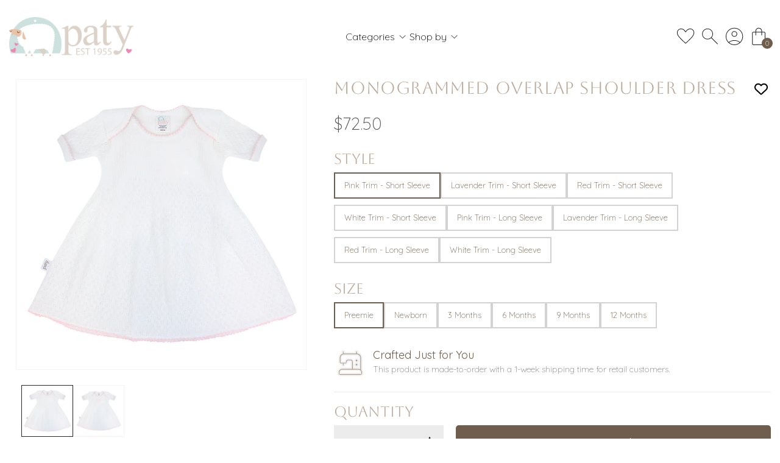

--- FILE ---
content_type: text/html; charset=utf-8
request_url: https://patyinc.com/products/white-dress-mg100
body_size: 74465
content:


<!doctype html>
<html class="no-js" lang="en">
  <head>

    <meta charset="utf-8">
    <meta http-equiv="X-UA-Compatible" content="IE=edge">
    <meta name="viewport" content="width=device-width,initial-scale=1">
    <meta name="theme-color" content="">
    <link rel="canonical" href="https://patyinc.com/products/white-dress-mg100">
    
    <!-- Google Tag Manager --
    <script>(function(w,d,s,l,i){w[l]=w[l]||[];w[l].push({'gtm.start':
    new Date().getTime(),event:'gtm.js'});var f=d.getElementsByTagName(s)[0],
    j=d.createElement(s),dl=l!='dataLayer'?'&l='+l:'';j.async=true;j.src=
    'https://www.googletagmanager.com/gtm.js?id='+i+dl;f.parentNode.insertBefore(j,f);
    })(window,document,'script','dataLayer','GTM-T98BBV3J');</script>
    
    <!-- End Google Tag Manager --><link rel="icon" type="image/png" href="//patyinc.com/cdn/shop/files/Paty-Favicon-v3.png?crop=center&height=32&v=1759424108&width=32"><link rel="preconnect" href="https://fonts.shopifycdn.com" crossorigin><title>
      
      Monogrammed Overlap Shoulder Dress
 &ndash; PatyInc</title>

    
      <meta name="description" content="monogrammed #monogram #dresses #dres #madeinusa #MG100">
    

    

<meta property="og:site_name" content="PatyInc">
<meta property="og:url" content="https://patyinc.com/products/white-dress-mg100">
<meta property="og:title" content="Monogrammed Overlap Shoulder Dress">
<meta property="og:type" content="product">
<meta property="og:description" content="monogrammed #monogram #dresses #dres #madeinusa #MG100"><meta property="og:image" content="http://patyinc.com/cdn/shop/files/MG100-P-v2-whitebg.png?v=1752690076">
  <meta property="og:image:secure_url" content="https://patyinc.com/cdn/shop/files/MG100-P-v2-whitebg.png?v=1752690076">
  <meta property="og:image:width" content="1200">
  <meta property="og:image:height" content="1200"><meta property="og:price:amount" content="72.50">
  <meta property="og:price:currency" content="USD"><meta name="twitter:site" content="@patyinc"><meta name="twitter:card" content="summary_large_image">
<meta name="twitter:title" content="Monogrammed Overlap Shoulder Dress">
<meta name="twitter:description" content="monogrammed #monogram #dresses #dres #madeinusa #MG100">

    
    

    <script src="//patyinc.com/cdn/shop/t/11/assets/constants.js?v=58251544750838685771739768006" defer="defer"></script>
    <script src="//patyinc.com/cdn/shop/t/11/assets/pubsub.js?v=158357773527763999511739768043" defer="defer"></script>
    <script src="//patyinc.com/cdn/shop/t/11/assets/global.js?v=29296195036572935191752857094" defer="defer"></script>
<script>window.performance && window.performance.mark && window.performance.mark('shopify.content_for_header.start');</script><meta id="shopify-digital-wallet" name="shopify-digital-wallet" content="/66797928695/digital_wallets/dialog">
<meta name="shopify-checkout-api-token" content="edba2d594e1174335d67dd212cdab9e6">
<meta id="in-context-paypal-metadata" data-shop-id="66797928695" data-venmo-supported="false" data-environment="production" data-locale="en_US" data-paypal-v4="true" data-currency="USD">
<link rel="alternate" type="application/json+oembed" href="https://patyinc.com/products/white-dress-mg100.oembed">
<script async="async" src="/checkouts/internal/preloads.js?locale=en-US"></script>
<link rel="preconnect" href="https://shop.app" crossorigin="anonymous">
<script async="async" src="https://shop.app/checkouts/internal/preloads.js?locale=en-US&shop_id=66797928695" crossorigin="anonymous"></script>
<script id="apple-pay-shop-capabilities" type="application/json">{"shopId":66797928695,"countryCode":"US","currencyCode":"USD","merchantCapabilities":["supports3DS"],"merchantId":"gid:\/\/shopify\/Shop\/66797928695","merchantName":"PatyInc","requiredBillingContactFields":["postalAddress","email","phone"],"requiredShippingContactFields":["postalAddress","email","phone"],"shippingType":"shipping","supportedNetworks":["visa","masterCard","amex","discover","elo","jcb"],"total":{"type":"pending","label":"PatyInc","amount":"1.00"},"shopifyPaymentsEnabled":true,"supportsSubscriptions":true}</script>
<script id="shopify-features" type="application/json">{"accessToken":"edba2d594e1174335d67dd212cdab9e6","betas":["rich-media-storefront-analytics"],"domain":"patyinc.com","predictiveSearch":true,"shopId":66797928695,"locale":"en"}</script>
<script>var Shopify = Shopify || {};
Shopify.shop = "patyinc.myshopify.com";
Shopify.locale = "en";
Shopify.currency = {"active":"USD","rate":"1.0"};
Shopify.country = "US";
Shopify.theme = {"name":"CSS Sales Team Updated Theme","id":166733512951,"schema_name":"Dawn","schema_version":"11.0.0","theme_store_id":null,"role":"main"};
Shopify.theme.handle = "null";
Shopify.theme.style = {"id":null,"handle":null};
Shopify.cdnHost = "patyinc.com/cdn";
Shopify.routes = Shopify.routes || {};
Shopify.routes.root = "/";</script>
<script type="module">!function(o){(o.Shopify=o.Shopify||{}).modules=!0}(window);</script>
<script>!function(o){function n(){var o=[];function n(){o.push(Array.prototype.slice.apply(arguments))}return n.q=o,n}var t=o.Shopify=o.Shopify||{};t.loadFeatures=n(),t.autoloadFeatures=n()}(window);</script>
<script>
  window.ShopifyPay = window.ShopifyPay || {};
  window.ShopifyPay.apiHost = "shop.app\/pay";
  window.ShopifyPay.redirectState = null;
</script>
<script id="shop-js-analytics" type="application/json">{"pageType":"product"}</script>
<script defer="defer" async type="module" src="//patyinc.com/cdn/shopifycloud/shop-js/modules/v2/client.init-shop-cart-sync_BdyHc3Nr.en.esm.js"></script>
<script defer="defer" async type="module" src="//patyinc.com/cdn/shopifycloud/shop-js/modules/v2/chunk.common_Daul8nwZ.esm.js"></script>
<script type="module">
  await import("//patyinc.com/cdn/shopifycloud/shop-js/modules/v2/client.init-shop-cart-sync_BdyHc3Nr.en.esm.js");
await import("//patyinc.com/cdn/shopifycloud/shop-js/modules/v2/chunk.common_Daul8nwZ.esm.js");

  window.Shopify.SignInWithShop?.initShopCartSync?.({"fedCMEnabled":true,"windoidEnabled":true});

</script>
<script>
  window.Shopify = window.Shopify || {};
  if (!window.Shopify.featureAssets) window.Shopify.featureAssets = {};
  window.Shopify.featureAssets['shop-js'] = {"shop-cart-sync":["modules/v2/client.shop-cart-sync_QYOiDySF.en.esm.js","modules/v2/chunk.common_Daul8nwZ.esm.js"],"init-fed-cm":["modules/v2/client.init-fed-cm_DchLp9rc.en.esm.js","modules/v2/chunk.common_Daul8nwZ.esm.js"],"shop-button":["modules/v2/client.shop-button_OV7bAJc5.en.esm.js","modules/v2/chunk.common_Daul8nwZ.esm.js"],"init-windoid":["modules/v2/client.init-windoid_DwxFKQ8e.en.esm.js","modules/v2/chunk.common_Daul8nwZ.esm.js"],"shop-cash-offers":["modules/v2/client.shop-cash-offers_DWtL6Bq3.en.esm.js","modules/v2/chunk.common_Daul8nwZ.esm.js","modules/v2/chunk.modal_CQq8HTM6.esm.js"],"shop-toast-manager":["modules/v2/client.shop-toast-manager_CX9r1SjA.en.esm.js","modules/v2/chunk.common_Daul8nwZ.esm.js"],"init-shop-email-lookup-coordinator":["modules/v2/client.init-shop-email-lookup-coordinator_UhKnw74l.en.esm.js","modules/v2/chunk.common_Daul8nwZ.esm.js"],"pay-button":["modules/v2/client.pay-button_DzxNnLDY.en.esm.js","modules/v2/chunk.common_Daul8nwZ.esm.js"],"avatar":["modules/v2/client.avatar_BTnouDA3.en.esm.js"],"init-shop-cart-sync":["modules/v2/client.init-shop-cart-sync_BdyHc3Nr.en.esm.js","modules/v2/chunk.common_Daul8nwZ.esm.js"],"shop-login-button":["modules/v2/client.shop-login-button_D8B466_1.en.esm.js","modules/v2/chunk.common_Daul8nwZ.esm.js","modules/v2/chunk.modal_CQq8HTM6.esm.js"],"init-customer-accounts-sign-up":["modules/v2/client.init-customer-accounts-sign-up_C8fpPm4i.en.esm.js","modules/v2/client.shop-login-button_D8B466_1.en.esm.js","modules/v2/chunk.common_Daul8nwZ.esm.js","modules/v2/chunk.modal_CQq8HTM6.esm.js"],"init-shop-for-new-customer-accounts":["modules/v2/client.init-shop-for-new-customer-accounts_CVTO0Ztu.en.esm.js","modules/v2/client.shop-login-button_D8B466_1.en.esm.js","modules/v2/chunk.common_Daul8nwZ.esm.js","modules/v2/chunk.modal_CQq8HTM6.esm.js"],"init-customer-accounts":["modules/v2/client.init-customer-accounts_dRgKMfrE.en.esm.js","modules/v2/client.shop-login-button_D8B466_1.en.esm.js","modules/v2/chunk.common_Daul8nwZ.esm.js","modules/v2/chunk.modal_CQq8HTM6.esm.js"],"shop-follow-button":["modules/v2/client.shop-follow-button_CkZpjEct.en.esm.js","modules/v2/chunk.common_Daul8nwZ.esm.js","modules/v2/chunk.modal_CQq8HTM6.esm.js"],"lead-capture":["modules/v2/client.lead-capture_BntHBhfp.en.esm.js","modules/v2/chunk.common_Daul8nwZ.esm.js","modules/v2/chunk.modal_CQq8HTM6.esm.js"],"checkout-modal":["modules/v2/client.checkout-modal_CfxcYbTm.en.esm.js","modules/v2/chunk.common_Daul8nwZ.esm.js","modules/v2/chunk.modal_CQq8HTM6.esm.js"],"shop-login":["modules/v2/client.shop-login_Da4GZ2H6.en.esm.js","modules/v2/chunk.common_Daul8nwZ.esm.js","modules/v2/chunk.modal_CQq8HTM6.esm.js"],"payment-terms":["modules/v2/client.payment-terms_MV4M3zvL.en.esm.js","modules/v2/chunk.common_Daul8nwZ.esm.js","modules/v2/chunk.modal_CQq8HTM6.esm.js"]};
</script>
<script>(function() {
  var isLoaded = false;
  function asyncLoad() {
    if (isLoaded) return;
    isLoaded = true;
    var urls = ["https:\/\/chimpstatic.com\/mcjs-connected\/js\/users\/646569f645ffb549bcaef9fd4\/80af20e5f92d22da230ec61ed.js?shop=patyinc.myshopify.com","https:\/\/storage.nfcube.com\/instafeed-b0bde83a8c3461561191c98459643a47.js?shop=patyinc.myshopify.com","\/\/shopify.privy.com\/widget.js?shop=patyinc.myshopify.com","https:\/\/s3-us-west-2.amazonaws.com\/unific-ipaas-cdn\/js\/unific-util-shopify.js?shop=patyinc.myshopify.com","https:\/\/api-na2.hubapi.com\/scriptloader\/v1\/241972280.js?shop=patyinc.myshopify.com"];
    for (var i = 0; i < urls.length; i++) {
      var s = document.createElement('script');
      s.type = 'text/javascript';
      s.async = true;
      s.src = urls[i];
      var x = document.getElementsByTagName('script')[0];
      x.parentNode.insertBefore(s, x);
    }
  };
  if(window.attachEvent) {
    window.attachEvent('onload', asyncLoad);
  } else {
    window.addEventListener('load', asyncLoad, false);
  }
})();</script>
<script id="__st">var __st={"a":66797928695,"offset":-21600,"reqid":"4aa867aa-533f-488d-8109-1b0a48c380c9-1768989733","pageurl":"patyinc.com\/products\/white-dress-mg100","u":"40e6a7e76b22","p":"product","rtyp":"product","rid":8012318507255};</script>
<script>window.ShopifyPaypalV4VisibilityTracking = true;</script>
<script id="captcha-bootstrap">!function(){'use strict';const t='contact',e='account',n='new_comment',o=[[t,t],['blogs',n],['comments',n],[t,'customer']],c=[[e,'customer_login'],[e,'guest_login'],[e,'recover_customer_password'],[e,'create_customer']],r=t=>t.map((([t,e])=>`form[action*='/${t}']:not([data-nocaptcha='true']) input[name='form_type'][value='${e}']`)).join(','),a=t=>()=>t?[...document.querySelectorAll(t)].map((t=>t.form)):[];function s(){const t=[...o],e=r(t);return a(e)}const i='password',u='form_key',d=['recaptcha-v3-token','g-recaptcha-response','h-captcha-response',i],f=()=>{try{return window.sessionStorage}catch{return}},m='__shopify_v',_=t=>t.elements[u];function p(t,e,n=!1){try{const o=window.sessionStorage,c=JSON.parse(o.getItem(e)),{data:r}=function(t){const{data:e,action:n}=t;return t[m]||n?{data:e,action:n}:{data:t,action:n}}(c);for(const[e,n]of Object.entries(r))t.elements[e]&&(t.elements[e].value=n);n&&o.removeItem(e)}catch(o){console.error('form repopulation failed',{error:o})}}const l='form_type',E='cptcha';function T(t){t.dataset[E]=!0}const w=window,h=w.document,L='Shopify',v='ce_forms',y='captcha';let A=!1;((t,e)=>{const n=(g='f06e6c50-85a8-45c8-87d0-21a2b65856fe',I='https://cdn.shopify.com/shopifycloud/storefront-forms-hcaptcha/ce_storefront_forms_captcha_hcaptcha.v1.5.2.iife.js',D={infoText:'Protected by hCaptcha',privacyText:'Privacy',termsText:'Terms'},(t,e,n)=>{const o=w[L][v],c=o.bindForm;if(c)return c(t,g,e,D).then(n);var r;o.q.push([[t,g,e,D],n]),r=I,A||(h.body.append(Object.assign(h.createElement('script'),{id:'captcha-provider',async:!0,src:r})),A=!0)});var g,I,D;w[L]=w[L]||{},w[L][v]=w[L][v]||{},w[L][v].q=[],w[L][y]=w[L][y]||{},w[L][y].protect=function(t,e){n(t,void 0,e),T(t)},Object.freeze(w[L][y]),function(t,e,n,w,h,L){const[v,y,A,g]=function(t,e,n){const i=e?o:[],u=t?c:[],d=[...i,...u],f=r(d),m=r(i),_=r(d.filter((([t,e])=>n.includes(e))));return[a(f),a(m),a(_),s()]}(w,h,L),I=t=>{const e=t.target;return e instanceof HTMLFormElement?e:e&&e.form},D=t=>v().includes(t);t.addEventListener('submit',(t=>{const e=I(t);if(!e)return;const n=D(e)&&!e.dataset.hcaptchaBound&&!e.dataset.recaptchaBound,o=_(e),c=g().includes(e)&&(!o||!o.value);(n||c)&&t.preventDefault(),c&&!n&&(function(t){try{if(!f())return;!function(t){const e=f();if(!e)return;const n=_(t);if(!n)return;const o=n.value;o&&e.removeItem(o)}(t);const e=Array.from(Array(32),(()=>Math.random().toString(36)[2])).join('');!function(t,e){_(t)||t.append(Object.assign(document.createElement('input'),{type:'hidden',name:u})),t.elements[u].value=e}(t,e),function(t,e){const n=f();if(!n)return;const o=[...t.querySelectorAll(`input[type='${i}']`)].map((({name:t})=>t)),c=[...d,...o],r={};for(const[a,s]of new FormData(t).entries())c.includes(a)||(r[a]=s);n.setItem(e,JSON.stringify({[m]:1,action:t.action,data:r}))}(t,e)}catch(e){console.error('failed to persist form',e)}}(e),e.submit())}));const S=(t,e)=>{t&&!t.dataset[E]&&(n(t,e.some((e=>e===t))),T(t))};for(const o of['focusin','change'])t.addEventListener(o,(t=>{const e=I(t);D(e)&&S(e,y())}));const B=e.get('form_key'),M=e.get(l),P=B&&M;t.addEventListener('DOMContentLoaded',(()=>{const t=y();if(P)for(const e of t)e.elements[l].value===M&&p(e,B);[...new Set([...A(),...v().filter((t=>'true'===t.dataset.shopifyCaptcha))])].forEach((e=>S(e,t)))}))}(h,new URLSearchParams(w.location.search),n,t,e,['guest_login'])})(!0,!0)}();</script>
<script integrity="sha256-4kQ18oKyAcykRKYeNunJcIwy7WH5gtpwJnB7kiuLZ1E=" data-source-attribution="shopify.loadfeatures" defer="defer" src="//patyinc.com/cdn/shopifycloud/storefront/assets/storefront/load_feature-a0a9edcb.js" crossorigin="anonymous"></script>
<script crossorigin="anonymous" defer="defer" src="//patyinc.com/cdn/shopifycloud/storefront/assets/shopify_pay/storefront-65b4c6d7.js?v=20250812"></script>
<script data-source-attribution="shopify.dynamic_checkout.dynamic.init">var Shopify=Shopify||{};Shopify.PaymentButton=Shopify.PaymentButton||{isStorefrontPortableWallets:!0,init:function(){window.Shopify.PaymentButton.init=function(){};var t=document.createElement("script");t.src="https://patyinc.com/cdn/shopifycloud/portable-wallets/latest/portable-wallets.en.js",t.type="module",document.head.appendChild(t)}};
</script>
<script data-source-attribution="shopify.dynamic_checkout.buyer_consent">
  function portableWalletsHideBuyerConsent(e){var t=document.getElementById("shopify-buyer-consent"),n=document.getElementById("shopify-subscription-policy-button");t&&n&&(t.classList.add("hidden"),t.setAttribute("aria-hidden","true"),n.removeEventListener("click",e))}function portableWalletsShowBuyerConsent(e){var t=document.getElementById("shopify-buyer-consent"),n=document.getElementById("shopify-subscription-policy-button");t&&n&&(t.classList.remove("hidden"),t.removeAttribute("aria-hidden"),n.addEventListener("click",e))}window.Shopify?.PaymentButton&&(window.Shopify.PaymentButton.hideBuyerConsent=portableWalletsHideBuyerConsent,window.Shopify.PaymentButton.showBuyerConsent=portableWalletsShowBuyerConsent);
</script>
<script data-source-attribution="shopify.dynamic_checkout.cart.bootstrap">document.addEventListener("DOMContentLoaded",(function(){function t(){return document.querySelector("shopify-accelerated-checkout-cart, shopify-accelerated-checkout")}if(t())Shopify.PaymentButton.init();else{new MutationObserver((function(e,n){t()&&(Shopify.PaymentButton.init(),n.disconnect())})).observe(document.body,{childList:!0,subtree:!0})}}));
</script>
<link id="shopify-accelerated-checkout-styles" rel="stylesheet" media="screen" href="https://patyinc.com/cdn/shopifycloud/portable-wallets/latest/accelerated-checkout-backwards-compat.css" crossorigin="anonymous">
<style id="shopify-accelerated-checkout-cart">
        #shopify-buyer-consent {
  margin-top: 1em;
  display: inline-block;
  width: 100%;
}

#shopify-buyer-consent.hidden {
  display: none;
}

#shopify-subscription-policy-button {
  background: none;
  border: none;
  padding: 0;
  text-decoration: underline;
  font-size: inherit;
  cursor: pointer;
}

#shopify-subscription-policy-button::before {
  box-shadow: none;
}

      </style>
<script id="sections-script" data-sections="header" defer="defer" src="//patyinc.com/cdn/shop/t/11/compiled_assets/scripts.js?v=12001"></script>
<script>window.performance && window.performance.mark && window.performance.mark('shopify.content_for_header.end');</script>


    <style data-shopify>
      @font-face {
  font-family: Assistant;
  font-weight: 400;
  font-style: normal;
  font-display: swap;
  src: url("//patyinc.com/cdn/fonts/assistant/assistant_n4.9120912a469cad1cc292572851508ca49d12e768.woff2") format("woff2"),
       url("//patyinc.com/cdn/fonts/assistant/assistant_n4.6e9875ce64e0fefcd3f4446b7ec9036b3ddd2985.woff") format("woff");
}

      @font-face {
  font-family: Assistant;
  font-weight: 700;
  font-style: normal;
  font-display: swap;
  src: url("//patyinc.com/cdn/fonts/assistant/assistant_n7.bf44452348ec8b8efa3aa3068825305886b1c83c.woff2") format("woff2"),
       url("//patyinc.com/cdn/fonts/assistant/assistant_n7.0c887fee83f6b3bda822f1150b912c72da0f7b64.woff") format("woff");
}

      
      
      @font-face {
  font-family: Assistant;
  font-weight: 400;
  font-style: normal;
  font-display: swap;
  src: url("//patyinc.com/cdn/fonts/assistant/assistant_n4.9120912a469cad1cc292572851508ca49d12e768.woff2") format("woff2"),
       url("//patyinc.com/cdn/fonts/assistant/assistant_n4.6e9875ce64e0fefcd3f4446b7ec9036b3ddd2985.woff") format("woff");
}


      
        :root,
        .color-background-1 {
          --color-background: 255,255,255;
        
          --gradient-background: #ffffff;
        
        --color-foreground: 40,40,40;
        --color-shadow: 40,40,40;
        --color-button: 111,94,77;
        --color-button-text: 255,255,255;
        --color-secondary-button: 255,255,255;
        --color-secondary-button-text: 111,94,77;
        --color-link: 111,94,77;
        --color-badge-foreground: 40,40,40;
        --color-badge-background: 255,255,255;
        --color-badge-border: 40,40,40;
        --payment-terms-background-color: rgb(255 255 255);
      }
      
        
        .color-background-2 {
          --color-background: 243,243,243;
        
          --gradient-background: #f3f3f3;
        
        --color-foreground: 18,18,18;
        --color-shadow: 18,18,18;
        --color-button: 18,18,18;
        --color-button-text: 243,243,243;
        --color-secondary-button: 243,243,243;
        --color-secondary-button-text: 18,18,18;
        --color-link: 18,18,18;
        --color-badge-foreground: 18,18,18;
        --color-badge-background: 243,243,243;
        --color-badge-border: 18,18,18;
        --payment-terms-background-color: rgb(243 243 243);
      }
      
        
        .color-inverse {
          --color-background: 36,40,51;
        
          --gradient-background: #242833;
        
        --color-foreground: 255,255,255;
        --color-shadow: 18,18,18;
        --color-button: 255,255,255;
        --color-button-text: 0,0,0;
        --color-secondary-button: 36,40,51;
        --color-secondary-button-text: 255,255,255;
        --color-link: 255,255,255;
        --color-badge-foreground: 255,255,255;
        --color-badge-background: 36,40,51;
        --color-badge-border: 255,255,255;
        --payment-terms-background-color: rgb(36 40 51);
      }
      
        
        .color-accent-1 {
          --color-background: 18,18,18;
        
          --gradient-background: #121212;
        
        --color-foreground: 255,255,255;
        --color-shadow: 18,18,18;
        --color-button: 255,255,255;
        --color-button-text: 18,18,18;
        --color-secondary-button: 18,18,18;
        --color-secondary-button-text: 255,255,255;
        --color-link: 255,255,255;
        --color-badge-foreground: 255,255,255;
        --color-badge-background: 18,18,18;
        --color-badge-border: 255,255,255;
        --payment-terms-background-color: rgb(18 18 18);
      }
      
        
        .color-accent-2 {
          --color-background: 254,252,241;
        
          --gradient-background: #fefcf1;
        
        --color-foreground: 18,18,18;
        --color-shadow: 18,18,18;
        --color-button: 255,255,255;
        --color-button-text: 51,79,180;
        --color-secondary-button: 254,252,241;
        --color-secondary-button-text: 255,255,255;
        --color-link: 255,255,255;
        --color-badge-foreground: 18,18,18;
        --color-badge-background: 254,252,241;
        --color-badge-border: 18,18,18;
        --payment-terms-background-color: rgb(254 252 241);
      }
      
        
        .color-scheme-e6d0e19d-6ee9-4596-a1eb-3c94d1510316 {
          --color-background: 242,237,232;
        
          --gradient-background: #f2ede8;
        
        --color-foreground: 186,168,153;
        --color-shadow: 40,40,40;
        --color-button: 186,168,153;
        --color-button-text: 255,255,255;
        --color-secondary-button: 242,237,232;
        --color-secondary-button-text: 111,94,77;
        --color-link: 111,94,77;
        --color-badge-foreground: 186,168,153;
        --color-badge-background: 242,237,232;
        --color-badge-border: 186,168,153;
        --payment-terms-background-color: rgb(242 237 232);
      }
      
        
        .color-background-old {
          --color-background: 255,255,255;
        
          --gradient-background: #ffffff;
        
        --color-foreground: 40,40,40;
        --color-shadow: 40,40,40;
        --color-button: 111,94,77;
        --color-button-text: 255,255,255;
        --color-secondary-button: 255,255,255;
        --color-secondary-button-text: 111,94,77;
        --color-link: 111,94,77;
        --color-badge-foreground: 40,40,40;
        --color-badge-background: 255,255,255;
        --color-badge-border: 40,40,40;
        --payment-terms-background-color: rgb(255 255 255);
      }
      

      body, .color-background-1, .color-background-2, .color-inverse, .color-accent-1, .color-accent-2, .color-scheme-e6d0e19d-6ee9-4596-a1eb-3c94d1510316, .color-background-old {
        color: rgba(var(--color-foreground), 0.75);
        background-color: rgb(var(--color-background));
      }

      :root {
        --font-body-family: Assistant, sans-serif;
        --font-body-style: normal;
        --font-body-weight: 400;
        --font-body-weight-bold: 700;

        --font-heading-family: Assistant, sans-serif;
        --font-heading-style: normal;
        --font-heading-weight: 400;

        --font-body-scale: 1.0;
        --font-heading-scale: 1.0;

        --media-padding: px;
        --media-border-opacity: 0.05;
        --media-border-width: 1px;
        --media-radius: 0px;
        --media-shadow-opacity: 0.0;
        --media-shadow-horizontal-offset: 0px;
        --media-shadow-vertical-offset: 4px;
        --media-shadow-blur-radius: 5px;
        --media-shadow-visible: 0;

        --page-width: 140rem;
        --page-width-margin: 0rem;

        --product-card-image-padding: 0.0rem;
        --product-card-corner-radius: 0.0rem;
        --product-card-text-alignment: left;
        --product-card-border-width: 0.0rem;
        --product-card-border-opacity: 0.1;
        --product-card-shadow-opacity: 0.0;
        --product-card-shadow-visible: 0;
        --product-card-shadow-horizontal-offset: 0.0rem;
        --product-card-shadow-vertical-offset: 0.4rem;
        --product-card-shadow-blur-radius: 0.5rem;

        --collection-card-image-padding: 0.0rem;
        --collection-card-corner-radius: 0.0rem;
        --collection-card-text-alignment: left;
        --collection-card-border-width: 0.1rem;
        --collection-card-border-opacity: 0.05;
        --collection-card-shadow-opacity: 0.0;
        --collection-card-shadow-visible: 0;
        --collection-card-shadow-horizontal-offset: 0.0rem;
        --collection-card-shadow-vertical-offset: 0.0rem;
        --collection-card-shadow-blur-radius: 1.0rem;

        --blog-card-image-padding: 0.0rem;
        --blog-card-corner-radius: 0.0rem;
        --blog-card-text-alignment: left;
        --blog-card-border-width: 0.0rem;
        --blog-card-border-opacity: 0.1;
        --blog-card-shadow-opacity: 0.0;
        --blog-card-shadow-visible: 0;
        --blog-card-shadow-horizontal-offset: 0.0rem;
        --blog-card-shadow-vertical-offset: 0.4rem;
        --blog-card-shadow-blur-radius: 0.5rem;

        --badge-corner-radius: 4.0rem;

        --popup-border-width: 1px;
        --popup-border-opacity: 0.1;
        --popup-corner-radius: 0px;
        --popup-shadow-opacity: 0.05;
        --popup-shadow-horizontal-offset: 0px;
        --popup-shadow-vertical-offset: 4px;
        --popup-shadow-blur-radius: 5px;

        --drawer-border-width: 1px;
        --drawer-border-opacity: 0.1;
        --drawer-shadow-opacity: 0.0;
        --drawer-shadow-horizontal-offset: 0px;
        --drawer-shadow-vertical-offset: 4px;
        --drawer-shadow-blur-radius: 5px;

        --spacing-sections-desktop: 0px;
        --spacing-sections-mobile: 0px;

        --grid-desktop-vertical-spacing: 8px;
        --grid-desktop-horizontal-spacing: 8px;
        --grid-mobile-vertical-spacing: 4px;
        --grid-mobile-horizontal-spacing: 4px;

        --text-boxes-border-opacity: 0.1;
        --text-boxes-border-width: 0px;
        --text-boxes-radius: 0px;
        --text-boxes-shadow-opacity: 0.0;
        --text-boxes-shadow-visible: 0;
        --text-boxes-shadow-horizontal-offset: 0px;
        --text-boxes-shadow-vertical-offset: 4px;
        --text-boxes-shadow-blur-radius: 5px;

        --buttons-radius: 4px;
        --buttons-radius-outset: 5px;
        --buttons-border-width: 1px;
        --buttons-border-opacity: 1.0;
        --buttons-shadow-opacity: 0.0;
        --buttons-shadow-visible: 0;
        --buttons-shadow-horizontal-offset: 0px;
        --buttons-shadow-vertical-offset: 4px;
        --buttons-shadow-blur-radius: 5px;
        --buttons-border-offset: 0.3px;

        --inputs-radius: 0px;
        --inputs-border-width: 1px;
        --inputs-border-opacity: 0.55;
        --inputs-shadow-opacity: 0.0;
        --inputs-shadow-horizontal-offset: 0px;
        --inputs-margin-offset: 0px;
        --inputs-shadow-vertical-offset: 4px;
        --inputs-shadow-blur-radius: 5px;
        --inputs-radius-outset: 0px;

        --variant-pills-radius: 40px;
        --variant-pills-border-width: 1px;
        --variant-pills-border-opacity: 0.55;
        --variant-pills-shadow-opacity: 0.0;
        --variant-pills-shadow-horizontal-offset: 0px;
        --variant-pills-shadow-vertical-offset: 4px;
        --variant-pills-shadow-blur-radius: 5px;
      }
    </style>

    <link href="//patyinc.com/cdn/shop/t/11/assets/base.css?v=11302470020629966391756471064" rel="stylesheet" type="text/css" media="all" />
<link rel="preload" as="font" href="//patyinc.com/cdn/fonts/assistant/assistant_n4.9120912a469cad1cc292572851508ca49d12e768.woff2" type="font/woff2" crossorigin><link rel="preload" as="font" href="//patyinc.com/cdn/fonts/assistant/assistant_n4.9120912a469cad1cc292572851508ca49d12e768.woff2" type="font/woff2" crossorigin><link
        rel="stylesheet"
        href="//patyinc.com/cdn/shop/t/11/assets/component-predictive-search.css?v=34147802732615877371739768002"
        media="print"
        onload="this.media='all'"
      ><script>
      document.documentElement.className = document.documentElement.className.replace('no-js', 'js');
      if (Shopify.designMode) {
        document.documentElement.classList.add('shopify-design-mode');
      }
    </script>

    <!--New Theme-->
    <link rel="stylesheet" href="//patyinc.com/cdn/shop/t/11/assets/frameworks.min.css?v=21743718905474484591739768013" />
    <link rel="stylesheet" href="//patyinc.com/cdn/shop/t/11/assets/style.css?v=2332584879938700771763722142" />

    <!-- Pushing customer data to custom pixels -- NOT WORKING. NEEDS A WEBPIXEL APP.
    <script>
      (function emitCustomerDetails(){
        console.log("trying analytics..")
        // if analytics is ready, fire your event
        if (window.analytics && typeof analytics.track === 'function') {
          console.log({
            id: null,
            tags: []
          });
          analytics.track('customer_details', {
            id: null,
            tags: []
          });
        } else {
          // otherwise try again in 100ms
          setTimeout(emitCustomerDetails, 100);
        }
      })();
    </script>
    -->
  <!-- BEGIN app block: shopify://apps/ot-theme-sections/blocks/otsb-style/45c0d634-d78b-458c-8bca-17086e7d65aa --><link href="//cdn.shopify.com/extensions/019bd955-d823-79f9-ae08-31d57ac2e623/xpify-front-base-89/assets/otsb-style.min.css" rel="stylesheet" type="text/css" media="all" />
<script>
  window.otsb={main_script_enabled:true,sliderScript:"https://cdn.shopify.com/extensions/019bd955-d823-79f9-ae08-31d57ac2e623/xpify-front-base-89/assets/otsb-splide.min.js",loadedScript:window?.otsb?.loadedScript||[],components:{splides:{}}};
</script><script src="https://cdn.shopify.com/extensions/019bd955-d823-79f9-ae08-31d57ac2e623/xpify-front-base-89/assets/otsb-script.min.js" defer="defer"></script>

<!-- END app block --><!-- BEGIN app block: shopify://apps/tipo-related-products/blocks/app-embed/75cf2d86-3988-45e7-8f28-ada23c99704f --><script type="text/javascript">
  
    
    
    var Globo = Globo || {};
    window.Globo.RelatedProducts = window.Globo.RelatedProducts || {}; window.moneyFormat = "${{amount}}"; window.shopCurrency = "USD";
    window.globoRelatedProductsConfig = {
      __webpack_public_path__ : "https://cdn.shopify.com/extensions/019a6293-eea2-75db-9d64-cc7878a1288f/related-test-cli3-121/assets/", apiUrl: "https://related-products.globo.io/api", alternateApiUrl: "https://related-products.globo.io",
      shop: "patyinc.myshopify.com", domain: "patyinc.com",themeOs20: true, page: 'product',
      customer:null,
      urls:  { search: '/apps/glorelated/data', collection: '/apps/glorelated/data'} ,
      translation: {"add_to_cart":"Add to cart","added_to_cart":"Added to cart","add_selected_to_cart":"Add selected to cart","added_selected_to_cart":"Added selected to cart","sale":"Sale","total_price":"Total price:","this_item":"This item:","sold_out":"Sold out","add_to_cart_short":"ADD","added_to_cart_short":"ADDED"},
      settings: {"hidewatermark":false,"copyright":"Powered by \u003ca href=\"https:\/\/tipo.io\" target=\"_blank\" title=\"Make eCommerce better with Tipo Apps\"\u003eTipo\u003c\/a\u003e \u003ca href=\"https:\/\/apps.shopify.com\/globo-related-products\" target=\"_blank\"  title=\"Tipo Related Products, Upsell\"\u003eRelated\u003c\/a\u003e","redirect":true,"new_tab":true,"image_ratio":"400:500","hidden_tags":null,"exclude_tags":null,"hidden_collections":[],"carousel_autoplay":true,"carousel_disable_in_mobile":false,"carousel_items":"2","hideprice":false,"discount":{"enable":false,"condition":"any","type":"percentage","value":10},"sold_out":false,"carousel_loop":true,"carousel_rtl":false,"visible_tags":null},
      boughtTogetherIds: {},
      trendingProducts: ["long-sleeve-long-leg-romper-with-key-hole-back-166ls-or-short-sleeve-long-leg-romper-with-key-hole-back-166ss","189","romper-side-tabs-166lsghm","long-sleeve-footie-with-straight-sleeve-219","389","long-sleeve-lap-shoulder-gown-115","swaddle-receiving-blanket-107","bear-cap-114","sailor-cap-with-bow-126","bear-cap-214","paty-pacifier-clips","336","sailor-cap-226","long-sleeve-lap-shoulder-gown-215","long-sleeve-lap-shoulder-gown-215x","2-pc-set-short-sleeve-top-snaps-in-back-panty-with-bows-131","2-pc-flutter-sleeve-diaper-set-solid-color","long-sleeve-romper-with-key-hole-back-266ls","short-cuffed-sleeve-bubble-short-leg-with-key-hole-back-girls-263","booties-with-or-without-bow-trim-options-158","footie-w-fall-color-picot-trim-119","pinstripe-long-sleeve-romper-with-cotton-trim-options-366lsj","short-sleeve-short-leg-bubble-with-key-hole-back-162-163","beanie-cap-with-colored-bow-105","converter-173","long-sleeve-or-short-sleeve-lap-shoulder-dress-200","converter-273","short-cuffed-sleeve-bubble-short-leg-with-key-hole-back-boys-262","pointelle-classic-legging","girls-pointelle-tops"],
      productBoughtTogether: {"type":"product_bought_together","enable":true,"title":{"text":"Frequently Bought Together","color":"#121212","fontSize":"25","align":"left"},"subtitle":{"text":"","color":"#121212","fontSize":"18"},"limit":"10","maxWidth":"1500","conditions":[{"id":"bought_together","status":1},{"id":"manual","status":1},{"id":"vendor","type":"same","status":1},{"id":"type","type":"same","status":1},{"id":"collection","type":"same","status":1},{"id":"tags","type":"same","status":1},{"id":"global","status":1}],"template":{"id":"2","elements":["price","addToCartBtn","variantSelector","saleLabel"],"productTitle":{"fontSize":"15","color":"#121212"},"productPrice":{"fontSize":"14","color":"#121212"},"productOldPrice":{"fontSize":16,"color":"#121212"},"button":{"fontSize":"14","color":"#FFFFFF","backgroundColor":"#121212"},"saleLabel":{"color":"#FFFFFF","backgroundColor":"#334FB4"},"this_item":true,"selected":true},"random":false,"discount":true},
      productRelated: {"type":"product_related","enable":true,"title":{"text":"Related products","color":"#121212","fontSize":"24","align":"left"},"subtitle":{"text":null,"color":"#121212","fontSize":"18"},"limit":"10","maxWidth":"1500","conditions":[{"id":"manual","status":0},{"id":"bought_together","status":0},{"id":"collection","type":"same","status":1},{"id":"vendor","type":"same","status":1},{"id":"type","type":"same","status":1},{"id":"tags","type":"same","status":1},{"id":"global","status":1}],"template":{"id":"1","elements":["price","saleLabel","variantSelector","addToCartBtn","customCarousel"],"productTitle":{"fontSize":"13","color":"#121212"},"productPrice":{"fontSize":"16","color":"#121212"},"productOldPrice":{"fontSize":"13","color":"#121212"},"button":{"fontSize":"13","color":"#FFFFFF","backgroundColor":"#121212"},"saleLabel":{"color":"#FFFFFF","backgroundColor":"#334FB4"},"this_item":false,"selected":false,"customCarousel":{"large":"4","small":"4","tablet":"3","mobile":"2"}},"random":false,"discount":false},
      cart: {"type":"cart","enable":true,"title":{"text":"What else do you need?","color":"#121212","fontSize":"20","align":"left"},"subtitle":{"text":"","color":"#121212","fontSize":"18"},"limit":"10","maxWidth":"1500","conditions":[{"id":"manual","status":1},{"id":"bought_together","status":1},{"id":"tags","type":"same","status":1},{"id":"global","status":1}],"template":{"id":"3","elements":["price","addToCartBtn","variantSelector","saleLabel"],"productTitle":{"fontSize":"14","color":"#121212"},"productPrice":{"fontSize":"14","color":"#121212"},"productOldPrice":{"fontSize":16,"color":"#121212"},"button":{"fontSize":"15","color":"#FFFFFF","backgroundColor":"#121212"},"saleLabel":{"color":"#FFFFFF","backgroundColor":"#334FB4"},"this_item":true,"selected":true},"random":false,"discount":false},
      basis_collection_handle: 'globo_basis_collection',
      widgets: [{"id":19898,"title":{"trans":[],"text":"Related products","color":"#000000","fontSize":"25","align":"center"},"subtitle":{"trans":[],"text":null,"color":"#000000","fontSize":"18"},"when":{"type":"specific_products","datas":{"products":[{"id":9518221426935,"title":"Paty Knit, Collegiate, LS Button Up Cardigan with Football #182FT","handle":"ls-button-up-cardigan-sweater-182-copy","image":{"id":"gid:\/\/shopify\/ProductImage\/58668959924471","originalSrc":"https:\/\/cdn.shopify.com\/s\/files\/1\/0667\/9792\/8695\/files\/UH_182_01_copy_2.jpg?v=1728921040"}}],"collections":[],"tags":[]}},"conditions":{"type":"specific_products","datas":{"products":[{"id":8012337905911,"title":"Bamboo Gown Buttons Front #454","handle":"bamboo-gown-buttons-front-454","image":{"id":"gid:\/\/shopify\/ProductImage\/40770102755575","altText":"Paty Bamboo Gowns","originalSrc":"https:\/\/cdn.shopify.com\/s\/files\/1\/0667\/9792\/8695\/files\/454-GROUP.jpg?v=1698861152"}},{"id":8012338004215,"title":"Bamboo Knotted Gown w\/ Placket Button Front #454N","handle":"bamboo-knotted-gown-w-placket-button-front-454n","image":{"id":"gid:\/\/shopify\/ProductImage\/40770107146487","altText":"Bamboo Knotted Gowns w\/ Placket and Button Front","originalSrc":"https:\/\/cdn.shopify.com\/s\/files\/1\/0667\/9792\/8695\/files\/454N-v2.jpg?v=1698861185"}}],"collections":[],"tags":[]}},"template":{"id":"1","elements":["price","addToCartBtn","variantSelector","saleLabel","customCarousel"],"productTitle":{"fontSize":"15","color":"#111111"},"productPrice":{"fontSize":"14","color":"#B12704"},"productOldPrice":{"fontSize":"14","color":"#989898"},"button":{"fontSize":"14","color":"#ffffff","backgroundColor":"#6371c7"},"saleLabel":{"color":"#fff","backgroundColor":"#c00000"},"selected":true,"this_item":true,"customCarousel":{"large":"4","small":"3","tablet":"2","mobile":"2"}},"positions":["product"],"maxWidth":1170,"limit":4,"random":0,"discount":0,"sort":0,"enable":1,"created_at":"2024-11-30 09:00:20","app_version":5,"layout":"31972","type":"widget"},{"id":17711,"title":{"trans":[],"text":"Frequently Bought Together","color":"#000000","fontSize":"25","align":"center"},"subtitle":{"trans":[],"text":null,"color":"#000000","fontSize":"18"},"when":{"type":"specific_products","datas":{"products":[{"id":"8012281118967","title":"LS Lap Shoulder Gown w\/ French Lace #215L2P","handle":"215l2p","image":{"id":"gid:\/\/shopify\/ProductImage\/40769980072183","originalSrc":"https:\/\/cdn.shopify.com\/s\/files\/1\/0667\/9792\/8695\/files\/215L2P-group.jpg?v=1698859753"}},{"id":"8096285229303","title":"LS Lap-Shoulder Gown, Solid Color","handle":"long-sleeve-lap-shoulder-gown-215","image":{"id":"gid:\/\/shopify\/ProductImage\/41810703384823","altText":"Paty Knit Solid Color Lap Shoulder Gowns","originalSrc":"https:\/\/cdn.shopify.com\/s\/files\/1\/0667\/9792\/8695\/files\/215-GROUP2023v3.jpg?v=1709066602"}},{"id":"8096285262071","title":"LS Lap-Shoulder Gown, Solid Color No Bow","handle":"long-sleeve-lap-shoulder-gown-215x","image":{"id":"gid:\/\/shopify\/ProductImage\/41810703515895","altText":"Paty Knit Solid Color Lap Shoulder Gowns","originalSrc":"https:\/\/cdn.shopify.com\/s\/files\/1\/0667\/9792\/8695\/files\/215-GROUP2023v3_a2244fe3-65d0-4ef7-9bc9-90d3a6c8f148.jpg?v=1709066609"}},{"id":"8012332302583","title":"Overlap Shoulder Gown, PKN Embroidery","handle":"knit-gown-pumpkin-215g-pknp","image":{"id":"gid:\/\/shopify\/ProductImage\/40770065957111","altText":"Overlap Shoulder Gown, PKN Emb","originalSrc":"https:\/\/cdn.shopify.com\/s\/files\/1\/0667\/9792\/8695\/files\/215B__G_GROUP.jpg?v=1698860858"}},{"id":"8012257263863","title":"Solid Color Cotton LS Lap Shoulder Gown #215P","handle":"solid-color-cotton-ls-lap-shoulder-gown-with-trim-options-215p","image":{"id":"gid:\/\/shopify\/ProductImage\/40769915388151","originalSrc":"https:\/\/cdn.shopify.com\/s\/files\/1\/0667\/9792\/8695\/files\/215P-GROUP.jpg?v=1698859270"}},{"id":"8012267094263","title":"Solid Color Paty Knit LS Lap Shoulder Gown w\/ Cotton Trim options #215J","handle":"ls-lap-shoulder-gown-ps-knit-with-trim-options-215j","image":{"id":"gid:\/\/shopify\/ProductImage\/40769948778743","altText":"Solid Color Paty Knit Lap Shoulder Gown with Cotton Trim Color Options","originalSrc":"https:\/\/cdn.shopify.com\/s\/files\/1\/0667\/9792\/8695\/files\/215J-2023.jpg?v=1698859504"}}],"collections":[],"tags":[]}},"conditions":{"type":"specific_products","datas":{"products":[{"id":"8012338200823","title":"Paty Knit Receiving\/Swaddle Blanket","handle":"white-swaddle-blanket-107","image":{"id":"gid:\/\/shopify\/ProductImage\/40770106753271","altText":"Paty Knit Swaddle Blanket","originalSrc":"https:\/\/cdn.shopify.com\/s\/files\/1\/0667\/9792\/8695\/files\/107-new-colors.jpg?v=1698861182"}},{"id":"8012214632695","title":"Paty Knit Saylor Cap","handle":"sailor-cap-with-bow-126","image":{"id":"gid:\/\/shopify\/ProductImage\/40769801453815","altText":"Paty Sailor Cap with Bow #126","originalSrc":"https:\/\/cdn.shopify.com\/s\/files\/1\/0667\/9792\/8695\/files\/126-2020.jpg?v=1698858337"}},{"id":"8012297994487","title":"Solid Color Paty Knit Saylor Cap","handle":"sailor-cap-226","image":{"id":"gid:\/\/shopify\/ProductImage\/40770022047991","altText":"Solid Color Paty Knit Saylor Cap","originalSrc":"https:\/\/cdn.shopify.com\/s\/files\/1\/0667\/9792\/8695\/files\/226-20211215.jpg?v=1698860106"}}],"collections":[],"tags":[]}},"template":{"id":"1","elements":["price","addToCartBtn","variantSelector","saleLabel","customCarousel"],"productTitle":{"fontSize":"15","color":"#111111"},"productPrice":{"fontSize":"14","color":"#B12704"},"productOldPrice":{"fontSize":"14","color":"#989898"},"button":{"fontSize":"14","color":"#ffffff","backgroundColor":"#6371c7"},"saleLabel":{"color":"#fff","backgroundColor":"#c00000"},"selected":true,"this_item":true,"customCarousel":{"large":"4","small":"3","tablet":"2","mobile":"2"}},"positions":["product"],"maxWidth":1170,"limit":4,"random":1,"discount":0,"sort":0,"enable":0,"created_at":"2024-09-03 15:56:57","app_version":5,"layout":"31971","type":"widget"},{"id":17710,"title":{"trans":[],"text":"Frequently Bought Together","color":"#000000","fontSize":"25","align":"center"},"subtitle":{"trans":[],"text":null,"color":"#000000","fontSize":"18"},"when":{"type":"specific_products","datas":{"products":[{"id":"8012313592055","title":"Duck Side Tabs Gown #115DK","handle":"baby-duck-gown-115dk","image":{"id":"gid:\/\/shopify\/ProductImage\/40770052227319","altText":"Baby Duck Gown","originalSrc":"https:\/\/cdn.shopify.com\/s\/files\/1\/0667\/9792\/8695\/files\/115DK.jpg?v=1698860421"}},{"id":"8012310577399","title":"Fall Paty Gown w\/ French Cluny Lace #115CYF","handle":"fall-paty-gown-w-french-cluny-lace-115cyf","image":{"id":"gid:\/\/shopify\/ProductImage\/40770050097399","altText":"Fall Paty Gown w\/ French Cluny Lace","originalSrc":"https:\/\/cdn.shopify.com\/s\/files\/1\/0667\/9792\/8695\/files\/115CYFv2.jpg?v=1698860360"}},{"id":"8012212470007","title":"Long Sleeve, Lap-Shoulder Gown with Rosettes #115R","handle":"long-sleeve-lap-shoulder-gown-with-rosettes-115r","image":{"id":"gid:\/\/shopify\/ProductImage\/40769795719415","altText":"Paty Long Sleeve, Lap Shoulder Gown with Rosettes","originalSrc":"https:\/\/cdn.shopify.com\/s\/files\/1\/0667\/9792\/8695\/files\/115R-GROUP2021.jpg?v=1698858284"}},{"id":"8012294226167","title":"LS Gown w\/ Gingham Side Tabs #115GHM","handle":"115ghm","image":{"id":"gid:\/\/shopify\/ProductImage\/40770010448119","altText":"Paty Knit LS Gown with Gingham Side Tabs","originalSrc":"https:\/\/cdn.shopify.com\/s\/files\/1\/0667\/9792\/8695\/files\/115GHM-v3.jpg?v=1698860016"}},{"id":"8012244910327","title":"LS Lap Shoulder Gown White Knit w\/ Trim Options #115J","handle":"ls-lap-shoulder-gown-115j","image":{"id":"gid:\/\/shopify\/ProductImage\/40769884291319","altText":"White Knit LS Lap Shoulder Gown w\/ Trim Options","originalSrc":"https:\/\/cdn.shopify.com\/s\/files\/1\/0667\/9792\/8695\/files\/115j-group-v2.jpg?v=1698859001"}},{"id":"8012324929783","title":"LS Lap-Shoulder Gown w\/ Floral Side Tabs","handle":"floral-side-tabs-gown-115fl20","image":{"id":"gid:\/\/shopify\/ProductImage\/40770061172983","altText":"Floral Side Tabs Paty White Shoulder Gown","originalSrc":"https:\/\/cdn.shopify.com\/s\/files\/1\/0667\/9792\/8695\/files\/115FL20-ECRU.jpg?v=1698860687"}},{"id":"8012307103991","title":"LS White Lap Shoulder Gown w\/ Floral Cotton #115FL","handle":"lap-shoulder-gown-w-floral-cotton","image":{"id":"gid:\/\/shopify\/ProductImage\/40770042593527","originalSrc":"https:\/\/cdn.shopify.com\/s\/files\/1\/0667\/9792\/8695\/files\/115FL.jpg?v=1698860253"}},{"id":"8012332859639","title":"LS White Lap Shoulder Gown w\/ French Lace Side Tabs #115TL2W #115TL2P","handle":"gown-french-lace-tabs-115tl2w","image":{"id":"gid:\/\/shopify\/ProductImage\/40770066546935","altText":"White Paty Gown with French Lace Trim","originalSrc":"https:\/\/cdn.shopify.com\/s\/files\/1\/0667\/9792\/8695\/files\/115TL2-GROUP.jpg?v=1698860877"}},{"id":"8012305170679","title":"LS White Lap Shoulder Gown w\/ Pink French Lace #115L2P","handle":"115l2p","image":{"id":"gid:\/\/shopify\/ProductImage\/40770038333687","originalSrc":"https:\/\/cdn.shopify.com\/s\/files\/1\/0667\/9792\/8695\/files\/115L2P-P.jpg?v=1698860221"}},{"id":"8012318114039","title":"Monogrammed LS Lap Shoulder Gown","handle":"monogrammed-lap-shoulder-gown-115","image":{"id":"gid:\/\/shopify\/ProductImage\/40770056945911","altText":"Monogrammed Paty LS Lap Shoulder Gowns","originalSrc":"https:\/\/cdn.shopify.com\/s\/files\/1\/0667\/9792\/8695\/files\/MG115-215-MAIN.jpg?v=1698860543"}},{"id":"8012338397431","title":"Overlap Shoulder Gown","handle":"ls-lap-shoulder-gown-115","image":{"id":"gid:\/\/shopify\/ProductImage\/40770111865079","altText":"Fall Color Trim Paty Lap Shoulder Gown","originalSrc":"https:\/\/cdn.shopify.com\/s\/files\/1\/0667\/9792\/8695\/files\/115-MUSv4.jpg?v=1698861232"}},{"id":"8012337185015","title":"Overlap Shoulder Gown w\/ Bow, Pumpkin Embroidery","handle":"white-knit-gown-w-pumpkin-embroidery-115-pkn","image":{"id":"gid:\/\/shopify\/ProductImage\/40770090664183","altText":"Overlap Shoulder Gown w\/ Bow, Pumpkin Embroidery","originalSrc":"https:\/\/cdn.shopify.com\/s\/files\/1\/0667\/9792\/8695\/files\/115G_B_1.jpg?v=1698861068"}},{"id":"7990498918647","title":"Paty Knit Overlap Shoulder Gown #115","handle":"long-sleeve-lap-shoulder-gown-115","image":{"id":"gid:\/\/shopify\/ProductImage\/40657623711991","altText":"Paty Lap Shoulder Gown","originalSrc":"https:\/\/cdn.shopify.com\/s\/files\/1\/0667\/9792\/8695\/files\/115-group-2020.jpg?v=1697663782"}},{"id":"8012340560119","title":"Paty Knit Overlap Shoulder Gown Cupcake Embroidery","handle":"paty-knit-overlap-shoulder-gown-cupcake-embroidery","image":{"id":"gid:\/\/shopify\/ProductImage\/40770132771063","altText":"Cupcake Gown","originalSrc":"https:\/\/cdn.shopify.com\/s\/files\/1\/0667\/9792\/8695\/files\/115CC-P.jpg?v=1698861443"}},{"id":"8012336431351","title":"Paty Spring Lap Shoulder Gown Embroidered Bunny","handle":"paty-spring-bunny-embroidered-lap-shoulder-gown-115bny","image":{"id":"gid:\/\/shopify\/ProductImage\/40770079490295","altText":"Spring Bunny Embroidered Lap Shoulder Paty Knit Gown","originalSrc":"https:\/\/cdn.shopify.com\/s\/files\/1\/0667\/9792\/8695\/files\/115BNY-V2.jpg?v=1698860987"}},{"id":"8012330008823","title":"Pima Orange Mini Dot Gown #115P-OMD","handle":"mini-dot-gown-115p-omd","image":{"id":"gid:\/\/shopify\/ProductImage\/40770064613623","altText":"Pima Orange Mini Dot Gown","originalSrc":"https:\/\/cdn.shopify.com\/s\/files\/1\/0667\/9792\/8695\/files\/115P-OMD.jpg?v=1698860812"}},{"id":"8012335251703","title":"Pima Orange Mini Dot Gown w\/ Pumpkin Embroidery #115PKNG-OMD #115PKNB-OMD","handle":"mini-dot-gown-pumpkin-emb-115pkng","image":{"id":"gid:\/\/shopify\/ProductImage\/40770071920887","altText":"Pima Orange Mini Dot Gown with Girl Pumpkin Embroidery","originalSrc":"https:\/\/cdn.shopify.com\/s\/files\/1\/0667\/9792\/8695\/files\/115PKNG-OMG2021.jpg?v=1698860933"}},{"id":"8091761672439","title":"Ruth Overlap Shoulder Gown","handle":"ruth-overlap-shoulder-gown","image":{"id":"gid:\/\/shopify\/ProductImage\/41751242047735","altText":"Ruth Overlap Shoulder Gown","originalSrc":"https:\/\/cdn.shopify.com\/s\/files\/1\/0667\/9792\/8695\/files\/115RUTH-P.jpg?v=1708381613"}},{"id":"8012256936183","title":"White Cotton LS Lap Shoulder Gown #115P","handle":"115p","image":{"id":"gid:\/\/shopify\/ProductImage\/40769914437879","originalSrc":"https:\/\/cdn.shopify.com\/s\/files\/1\/0667\/9792\/8695\/files\/115P-GROUP.jpg?v=1698859263"}},{"id":"8012331122935","title":"White Knit Gown w\/ Orange Trim #115-O","handle":"knit-gown-orange-trim-115-o","image":{"id":"gid:\/\/shopify\/ProductImage\/40770064974071","altText":"White Knit Gown with Orange Trim","originalSrc":"https:\/\/cdn.shopify.com\/s\/files\/1\/0667\/9792\/8695\/files\/115-O.jpg?v=1698860830"}},{"id":"8012331286775","title":"White Knit Gown w\/ Pumpkin Embroidery #115B-PKN","handle":"knit-gown-pumpkin-115b-pkn","image":{"id":"gid:\/\/shopify\/ProductImage\/40770065334519","altText":"Paty Knit Gown with Pumpkin Embroidery","originalSrc":"https:\/\/cdn.shopify.com\/s\/files\/1\/0667\/9792\/8695\/files\/115B-PKN-1.jpg?v=1698860834"}},{"id":"8012333056247","title":"White Paty Knit LS Lap Shoulder Gown w\/ White French Lace #115L2W","handle":"gown-white-french-lace-115l2w","image":{"id":"gid:\/\/shopify\/ProductImage\/40770066448631","altText":"White LS Paty Knit Lap Shoulder Gown w\/ French Lace","originalSrc":"https:\/\/cdn.shopify.com\/s\/files\/1\/0667\/9792\/8695\/files\/115L2W-W202203.jpg?v=1698860872"}},{"id":"7990510256375","title":"White Paty Knit Pack","handle":"white-paty-knit-pack","image":{"id":"gid:\/\/shopify\/ProductImage\/40657626693879","altText":"White Essentials Pack","originalSrc":"https:\/\/cdn.shopify.com\/s\/files\/1\/0667\/9792\/8695\/files\/white-essential-box.jpg?v=1697663877"}},{"id":"8012334006519","title":"White w\/ Purple \u0026 Gold Trim Lap-Shoulder Gown LSU Fan #115-PG","handle":"gown-white-purple-gold-trim-115-pg","image":{"id":"gid:\/\/shopify\/ProductImage\/40770067792119","originalSrc":"https:\/\/cdn.shopify.com\/s\/files\/1\/0667\/9792\/8695\/files\/115-LSU.jpg?v=1698860901"}}],"collections":[],"tags":[]}},"conditions":{"type":"specific_products","datas":{"products":[{"id":"8012214632695","title":"Paty Knit Saylor Beanie","handle":"sailor-cap-with-bow-126","image":{"id":"gid:\/\/shopify\/ProductImage\/40769801453815","altText":"Paty Sailor Cap with Bow #126","originalSrc":"https:\/\/cdn.shopify.com\/s\/files\/1\/0667\/9792\/8695\/files\/126-2020.jpg?v=1698858337"}},{"id":"8012338200823","title":"Paty Knit Receiving\/Swaddle Blanket","handle":"white-swaddle-blanket-107","image":{"id":"gid:\/\/shopify\/ProductImage\/40770106753271","altText":"Paty Knit Swaddle Blanket","originalSrc":"https:\/\/cdn.shopify.com\/s\/files\/1\/0667\/9792\/8695\/files\/107-new-colors.jpg?v=1698861182"}}],"collections":[],"tags":[]}},"template":{"id":"1","elements":["price","addToCartBtn","variantSelector","saleLabel","customCarousel"],"productTitle":{"fontSize":"15","color":"#111111"},"productPrice":{"fontSize":"14","color":"#B12704"},"productOldPrice":{"fontSize":"14","color":"#989898"},"button":{"fontSize":"14","color":"#ffffff","backgroundColor":"#6371c7"},"saleLabel":{"color":"#fff","backgroundColor":"#c00000"},"selected":true,"this_item":true,"customCarousel":{"large":"4","small":"3","tablet":"2","mobile":"2"}},"positions":["product"],"maxWidth":1170,"limit":4,"random":0,"discount":0,"sort":0,"enable":0,"created_at":"2024-09-03 15:03:46","app_version":5,"layout":"31971","type":"widget"},{"id":17015,"title":{"trans":[],"text":"Frequently Bought Together","color":"#000000","fontSize":"25","align":"center"},"subtitle":{"trans":[],"text":null,"color":"#000000","fontSize":"18"},"when":{"type":"specific_collections","datas":{"products":[],"collections":[{"id":"389317787895","title":"Rompers","handle":"rompers","image":{"id":"gid:\/\/shopify\/CollectionImage\/1679708225783","originalSrc":"https:\/\/cdn.shopify.com\/s\/files\/1\/0667\/9792\/8695\/collections\/267-GRM_ce35053d-7ea9-47b6-84d4-5f1bf3e2b72c.jpg?v=1698858115"}}],"tags":[]}},"conditions":{"type":"collection","datas":{"products":[],"collections":[],"tags":[]},"condition":{"id":"389317656823","title":"Hats","handle":"hats","image":{"id":"gid:\/\/shopify\/CollectionImage\/1679708061943","originalSrc":"https:\/\/cdn.shopify.com\/s\/files\/1\/0667\/9792\/8695\/collections\/105-P_1a37debd-70ee-4fef-97aa-7fbc0a6d0b7b.jpg?v=1698858113"}}},"template":{"id":"1","elements":[null,null,null,null,null],"productTitle":{"fontSize":"15","color":"#111111"},"productPrice":{"fontSize":"14","color":"#B12704"},"productOldPrice":{"fontSize":"14","color":"#989898"},"button":{"fontSize":"14","color":"#ffffff","backgroundColor":"#6371c7"},"saleLabel":{"color":"#fff","backgroundColor":"#c00000"},"selected":true,"this_item":true,"customCarousel":{"large":"4","small":"3","tablet":"2","mobile":"2"}},"positions":["product"],"maxWidth":1170,"limit":4,"random":0,"discount":0,"sort":0,"enable":0,"created_at":"2024-07-26 21:48:21","app_version":5,"layout":"31973","type":"widget"},{"id":17013,"title":{"trans":[],"text":"What else do you need?","color":"#000000","fontSize":"25","align":"center"},"subtitle":{"trans":[],"text":null,"color":"#000000","fontSize":"18"},"when":{"type":"all_product","datas":{"products":[],"collections":[],"tags":[]}},"conditions":{"type":"best_selling","datas":{"products":[],"collections":[],"tags":[]},"condition":null},"template":{"id":"1","elements":[null,null,null,null,null],"productTitle":{"fontSize":"15","color":"#111111"},"productPrice":{"fontSize":"14","color":"#B12704"},"productOldPrice":{"fontSize":"14","color":"#989898"},"button":{"fontSize":"14","color":"#ffffff","backgroundColor":"#6371c7"},"saleLabel":{"color":"#fff","backgroundColor":"#c00000"},"selected":true,"this_item":true,"customCarousel":{"large":"4","small":"3","tablet":"2","mobile":"2"}},"positions":["cart"],"maxWidth":1170,"limit":4,"random":0,"discount":0,"sort":0,"enable":0,"created_at":"2024-07-26 21:23:45","app_version":5,"layout":"31980","type":"widget"}],
      offers: [],
      view_name: 'globo.alsobought', cart_properties_name: '_bundle', upsell_properties_name: '_upsell_bundle',
      discounted_ids: [],discount_min_amount: 0,offerdiscounted_ids: [],offerdiscount_min_amount: 0,data: { ids: ["8012318507255"],handles: ["white-dress-mg100"], title : "Monogrammed Overlap Shoulder Dress", vendors: ["PatyInc"], types: [""], tags: ["Monogram"], collections: [] },
        
        product: {id: "8012318507255", title: "Monogrammed Overlap Shoulder Dress", handle: "white-dress-mg100", price: 7250, compare_at_price: null, images: ["//patyinc.com/cdn/shop/files/MG100-P-v2-whitebg.png?v=1752690076"], variants: [{"id":44088830656759,"title":"Pink Trim - Short Sleeve \/ Preemie","option1":"Pink Trim - Short Sleeve","option2":"Preemie","option3":null,"sku":"MG100SS-0P","requires_shipping":true,"taxable":true,"featured_image":{"id":60746471244023,"product_id":8012318507255,"position":2,"created_at":"2025-07-16T13:20:12-05:00","updated_at":"2025-07-16T13:21:16-05:00","alt":null,"width":1200,"height":1200,"src":"\/\/patyinc.com\/cdn\/shop\/files\/MG100-P-v3-whitebg.png?v=1752690076","variant_ids":[44088830656759,44088830755063,44088830853367,44088830951671,44088831082743,44088831181047]},"available":true,"name":"Monogrammed Overlap Shoulder Dress - Pink Trim - Short Sleeve \/ Preemie","public_title":"Pink Trim - Short Sleeve \/ Preemie","options":["Pink Trim - Short Sleeve","Preemie"],"price":7250,"weight":0,"compare_at_price":null,"inventory_management":"shopify","barcode":"MG100SS-0P","featured_media":{"alt":null,"id":52839386775799,"position":2,"preview_image":{"aspect_ratio":1.0,"height":1200,"width":1200,"src":"\/\/patyinc.com\/cdn\/shop\/files\/MG100-P-v3-whitebg.png?v=1752690076"}},"requires_selling_plan":false,"selling_plan_allocations":[]},{"id":44088830755063,"title":"Pink Trim - Short Sleeve \/ Newborn","option1":"Pink Trim - Short Sleeve","option2":"Newborn","option3":null,"sku":"MG100SS-1P","requires_shipping":true,"taxable":true,"featured_image":{"id":60746471244023,"product_id":8012318507255,"position":2,"created_at":"2025-07-16T13:20:12-05:00","updated_at":"2025-07-16T13:21:16-05:00","alt":null,"width":1200,"height":1200,"src":"\/\/patyinc.com\/cdn\/shop\/files\/MG100-P-v3-whitebg.png?v=1752690076","variant_ids":[44088830656759,44088830755063,44088830853367,44088830951671,44088831082743,44088831181047]},"available":true,"name":"Monogrammed Overlap Shoulder Dress - Pink Trim - Short Sleeve \/ Newborn","public_title":"Pink Trim - Short Sleeve \/ Newborn","options":["Pink Trim - Short Sleeve","Newborn"],"price":7250,"weight":0,"compare_at_price":null,"inventory_management":"shopify","barcode":"MG100SS-1P","featured_media":{"alt":null,"id":52839386775799,"position":2,"preview_image":{"aspect_ratio":1.0,"height":1200,"width":1200,"src":"\/\/patyinc.com\/cdn\/shop\/files\/MG100-P-v3-whitebg.png?v=1752690076"}},"requires_selling_plan":false,"selling_plan_allocations":[]},{"id":44088830853367,"title":"Pink Trim - Short Sleeve \/ 3 Months","option1":"Pink Trim - Short Sleeve","option2":"3 Months","option3":null,"sku":"MG100SS-3P","requires_shipping":true,"taxable":true,"featured_image":{"id":60746471244023,"product_id":8012318507255,"position":2,"created_at":"2025-07-16T13:20:12-05:00","updated_at":"2025-07-16T13:21:16-05:00","alt":null,"width":1200,"height":1200,"src":"\/\/patyinc.com\/cdn\/shop\/files\/MG100-P-v3-whitebg.png?v=1752690076","variant_ids":[44088830656759,44088830755063,44088830853367,44088830951671,44088831082743,44088831181047]},"available":true,"name":"Monogrammed Overlap Shoulder Dress - Pink Trim - Short Sleeve \/ 3 Months","public_title":"Pink Trim - Short Sleeve \/ 3 Months","options":["Pink Trim - Short Sleeve","3 Months"],"price":7250,"weight":0,"compare_at_price":null,"inventory_management":"shopify","barcode":"MG100SS-3P","featured_media":{"alt":null,"id":52839386775799,"position":2,"preview_image":{"aspect_ratio":1.0,"height":1200,"width":1200,"src":"\/\/patyinc.com\/cdn\/shop\/files\/MG100-P-v3-whitebg.png?v=1752690076"}},"requires_selling_plan":false,"selling_plan_allocations":[]},{"id":44088830951671,"title":"Pink Trim - Short Sleeve \/ 6 Months","option1":"Pink Trim - Short Sleeve","option2":"6 Months","option3":null,"sku":"MG100SS-6P","requires_shipping":true,"taxable":true,"featured_image":{"id":60746471244023,"product_id":8012318507255,"position":2,"created_at":"2025-07-16T13:20:12-05:00","updated_at":"2025-07-16T13:21:16-05:00","alt":null,"width":1200,"height":1200,"src":"\/\/patyinc.com\/cdn\/shop\/files\/MG100-P-v3-whitebg.png?v=1752690076","variant_ids":[44088830656759,44088830755063,44088830853367,44088830951671,44088831082743,44088831181047]},"available":true,"name":"Monogrammed Overlap Shoulder Dress - Pink Trim - Short Sleeve \/ 6 Months","public_title":"Pink Trim - Short Sleeve \/ 6 Months","options":["Pink Trim - Short Sleeve","6 Months"],"price":7250,"weight":0,"compare_at_price":null,"inventory_management":"shopify","barcode":"MG100SS-6P","featured_media":{"alt":null,"id":52839386775799,"position":2,"preview_image":{"aspect_ratio":1.0,"height":1200,"width":1200,"src":"\/\/patyinc.com\/cdn\/shop\/files\/MG100-P-v3-whitebg.png?v=1752690076"}},"requires_selling_plan":false,"selling_plan_allocations":[]},{"id":44088831082743,"title":"Pink Trim - Short Sleeve \/ 9 Months","option1":"Pink Trim - Short Sleeve","option2":"9 Months","option3":null,"sku":"MG100SS-9P","requires_shipping":true,"taxable":true,"featured_image":{"id":60746471244023,"product_id":8012318507255,"position":2,"created_at":"2025-07-16T13:20:12-05:00","updated_at":"2025-07-16T13:21:16-05:00","alt":null,"width":1200,"height":1200,"src":"\/\/patyinc.com\/cdn\/shop\/files\/MG100-P-v3-whitebg.png?v=1752690076","variant_ids":[44088830656759,44088830755063,44088830853367,44088830951671,44088831082743,44088831181047]},"available":true,"name":"Monogrammed Overlap Shoulder Dress - Pink Trim - Short Sleeve \/ 9 Months","public_title":"Pink Trim - Short Sleeve \/ 9 Months","options":["Pink Trim - Short Sleeve","9 Months"],"price":7250,"weight":0,"compare_at_price":null,"inventory_management":"shopify","barcode":"MG100SS-9P","featured_media":{"alt":null,"id":52839386775799,"position":2,"preview_image":{"aspect_ratio":1.0,"height":1200,"width":1200,"src":"\/\/patyinc.com\/cdn\/shop\/files\/MG100-P-v3-whitebg.png?v=1752690076"}},"requires_selling_plan":false,"selling_plan_allocations":[]},{"id":44088831181047,"title":"Pink Trim - Short Sleeve \/ 12 Months","option1":"Pink Trim - Short Sleeve","option2":"12 Months","option3":null,"sku":"MG100SS-12P","requires_shipping":true,"taxable":true,"featured_image":{"id":60746471244023,"product_id":8012318507255,"position":2,"created_at":"2025-07-16T13:20:12-05:00","updated_at":"2025-07-16T13:21:16-05:00","alt":null,"width":1200,"height":1200,"src":"\/\/patyinc.com\/cdn\/shop\/files\/MG100-P-v3-whitebg.png?v=1752690076","variant_ids":[44088830656759,44088830755063,44088830853367,44088830951671,44088831082743,44088831181047]},"available":true,"name":"Monogrammed Overlap Shoulder Dress - Pink Trim - Short Sleeve \/ 12 Months","public_title":"Pink Trim - Short Sleeve \/ 12 Months","options":["Pink Trim - Short Sleeve","12 Months"],"price":7250,"weight":0,"compare_at_price":null,"inventory_management":"shopify","barcode":"MG100SS-12P","featured_media":{"alt":null,"id":52839386775799,"position":2,"preview_image":{"aspect_ratio":1.0,"height":1200,"width":1200,"src":"\/\/patyinc.com\/cdn\/shop\/files\/MG100-P-v3-whitebg.png?v=1752690076"}},"requires_selling_plan":false,"selling_plan_allocations":[]},{"id":44088830623991,"title":"Lavender Trim - Short Sleeve \/ Preemie","option1":"Lavender Trim - Short Sleeve","option2":"Preemie","option3":null,"sku":"MG100SS-0L","requires_shipping":true,"taxable":true,"featured_image":{"id":60746471178487,"product_id":8012318507255,"position":7,"created_at":"2025-07-16T13:20:12-05:00","updated_at":"2025-07-16T13:20:14-05:00","alt":null,"width":1200,"height":1200,"src":"\/\/patyinc.com\/cdn\/shop\/files\/MG100SS-L-v2-whitebg.png?v=1752690014","variant_ids":[44088830623991,44088830722295,44088830820599,44088830918903,44088831017207,44088831148279]},"available":true,"name":"Monogrammed Overlap Shoulder Dress - Lavender Trim - Short Sleeve \/ Preemie","public_title":"Lavender Trim - Short Sleeve \/ Preemie","options":["Lavender Trim - Short Sleeve","Preemie"],"price":7250,"weight":0,"compare_at_price":null,"inventory_management":"shopify","barcode":"MG100SS-0L","featured_media":{"alt":null,"id":52839387005175,"position":7,"preview_image":{"aspect_ratio":1.0,"height":1200,"width":1200,"src":"\/\/patyinc.com\/cdn\/shop\/files\/MG100SS-L-v2-whitebg.png?v=1752690014"}},"requires_selling_plan":false,"selling_plan_allocations":[]},{"id":44088830722295,"title":"Lavender Trim - Short Sleeve \/ Newborn","option1":"Lavender Trim - Short Sleeve","option2":"Newborn","option3":null,"sku":"MG100SS-1L","requires_shipping":true,"taxable":true,"featured_image":{"id":60746471178487,"product_id":8012318507255,"position":7,"created_at":"2025-07-16T13:20:12-05:00","updated_at":"2025-07-16T13:20:14-05:00","alt":null,"width":1200,"height":1200,"src":"\/\/patyinc.com\/cdn\/shop\/files\/MG100SS-L-v2-whitebg.png?v=1752690014","variant_ids":[44088830623991,44088830722295,44088830820599,44088830918903,44088831017207,44088831148279]},"available":true,"name":"Monogrammed Overlap Shoulder Dress - Lavender Trim - Short Sleeve \/ Newborn","public_title":"Lavender Trim - Short Sleeve \/ Newborn","options":["Lavender Trim - Short Sleeve","Newborn"],"price":7250,"weight":0,"compare_at_price":null,"inventory_management":"shopify","barcode":"MG100SS-1L","featured_media":{"alt":null,"id":52839387005175,"position":7,"preview_image":{"aspect_ratio":1.0,"height":1200,"width":1200,"src":"\/\/patyinc.com\/cdn\/shop\/files\/MG100SS-L-v2-whitebg.png?v=1752690014"}},"requires_selling_plan":false,"selling_plan_allocations":[]},{"id":44088830820599,"title":"Lavender Trim - Short Sleeve \/ 3 Months","option1":"Lavender Trim - Short Sleeve","option2":"3 Months","option3":null,"sku":"MG100SS-3L","requires_shipping":true,"taxable":true,"featured_image":{"id":60746471178487,"product_id":8012318507255,"position":7,"created_at":"2025-07-16T13:20:12-05:00","updated_at":"2025-07-16T13:20:14-05:00","alt":null,"width":1200,"height":1200,"src":"\/\/patyinc.com\/cdn\/shop\/files\/MG100SS-L-v2-whitebg.png?v=1752690014","variant_ids":[44088830623991,44088830722295,44088830820599,44088830918903,44088831017207,44088831148279]},"available":true,"name":"Monogrammed Overlap Shoulder Dress - Lavender Trim - Short Sleeve \/ 3 Months","public_title":"Lavender Trim - Short Sleeve \/ 3 Months","options":["Lavender Trim - Short Sleeve","3 Months"],"price":7250,"weight":0,"compare_at_price":null,"inventory_management":"shopify","barcode":"MG100SS-3L","featured_media":{"alt":null,"id":52839387005175,"position":7,"preview_image":{"aspect_ratio":1.0,"height":1200,"width":1200,"src":"\/\/patyinc.com\/cdn\/shop\/files\/MG100SS-L-v2-whitebg.png?v=1752690014"}},"requires_selling_plan":false,"selling_plan_allocations":[]},{"id":44088830918903,"title":"Lavender Trim - Short Sleeve \/ 6 Months","option1":"Lavender Trim - Short Sleeve","option2":"6 Months","option3":null,"sku":"MG100SS-6L","requires_shipping":true,"taxable":true,"featured_image":{"id":60746471178487,"product_id":8012318507255,"position":7,"created_at":"2025-07-16T13:20:12-05:00","updated_at":"2025-07-16T13:20:14-05:00","alt":null,"width":1200,"height":1200,"src":"\/\/patyinc.com\/cdn\/shop\/files\/MG100SS-L-v2-whitebg.png?v=1752690014","variant_ids":[44088830623991,44088830722295,44088830820599,44088830918903,44088831017207,44088831148279]},"available":true,"name":"Monogrammed Overlap Shoulder Dress - Lavender Trim - Short Sleeve \/ 6 Months","public_title":"Lavender Trim - Short Sleeve \/ 6 Months","options":["Lavender Trim - Short Sleeve","6 Months"],"price":7250,"weight":0,"compare_at_price":null,"inventory_management":"shopify","barcode":"MG100SS-6L","featured_media":{"alt":null,"id":52839387005175,"position":7,"preview_image":{"aspect_ratio":1.0,"height":1200,"width":1200,"src":"\/\/patyinc.com\/cdn\/shop\/files\/MG100SS-L-v2-whitebg.png?v=1752690014"}},"requires_selling_plan":false,"selling_plan_allocations":[]},{"id":44088831017207,"title":"Lavender Trim - Short Sleeve \/ 9 Months","option1":"Lavender Trim - Short Sleeve","option2":"9 Months","option3":null,"sku":"MG100SS-9L","requires_shipping":true,"taxable":true,"featured_image":{"id":60746471178487,"product_id":8012318507255,"position":7,"created_at":"2025-07-16T13:20:12-05:00","updated_at":"2025-07-16T13:20:14-05:00","alt":null,"width":1200,"height":1200,"src":"\/\/patyinc.com\/cdn\/shop\/files\/MG100SS-L-v2-whitebg.png?v=1752690014","variant_ids":[44088830623991,44088830722295,44088830820599,44088830918903,44088831017207,44088831148279]},"available":true,"name":"Monogrammed Overlap Shoulder Dress - Lavender Trim - Short Sleeve \/ 9 Months","public_title":"Lavender Trim - Short Sleeve \/ 9 Months","options":["Lavender Trim - Short Sleeve","9 Months"],"price":7250,"weight":0,"compare_at_price":null,"inventory_management":"shopify","barcode":"MG100SS-9L","featured_media":{"alt":null,"id":52839387005175,"position":7,"preview_image":{"aspect_ratio":1.0,"height":1200,"width":1200,"src":"\/\/patyinc.com\/cdn\/shop\/files\/MG100SS-L-v2-whitebg.png?v=1752690014"}},"requires_selling_plan":false,"selling_plan_allocations":[]},{"id":44088831148279,"title":"Lavender Trim - Short Sleeve \/ 12 Months","option1":"Lavender Trim - Short Sleeve","option2":"12 Months","option3":null,"sku":"MG100SS-12L","requires_shipping":true,"taxable":true,"featured_image":{"id":60746471178487,"product_id":8012318507255,"position":7,"created_at":"2025-07-16T13:20:12-05:00","updated_at":"2025-07-16T13:20:14-05:00","alt":null,"width":1200,"height":1200,"src":"\/\/patyinc.com\/cdn\/shop\/files\/MG100SS-L-v2-whitebg.png?v=1752690014","variant_ids":[44088830623991,44088830722295,44088830820599,44088830918903,44088831017207,44088831148279]},"available":true,"name":"Monogrammed Overlap Shoulder Dress - Lavender Trim - Short Sleeve \/ 12 Months","public_title":"Lavender Trim - Short Sleeve \/ 12 Months","options":["Lavender Trim - Short Sleeve","12 Months"],"price":7250,"weight":0,"compare_at_price":null,"inventory_management":"shopify","barcode":"MG100SS-12L","featured_media":{"alt":null,"id":52839387005175,"position":7,"preview_image":{"aspect_ratio":1.0,"height":1200,"width":1200,"src":"\/\/patyinc.com\/cdn\/shop\/files\/MG100SS-L-v2-whitebg.png?v=1752690014"}},"requires_selling_plan":false,"selling_plan_allocations":[]},{"id":44088830427383,"title":"Red Trim - Short Sleeve \/ Preemie","option1":"Red Trim - Short Sleeve","option2":"Preemie","option3":null,"sku":"MG100SS-0R","requires_shipping":true,"taxable":true,"featured_image":{"id":60746471211255,"product_id":8012318507255,"position":8,"created_at":"2025-07-16T13:20:12-05:00","updated_at":"2025-07-16T13:20:14-05:00","alt":null,"width":1200,"height":1200,"src":"\/\/patyinc.com\/cdn\/shop\/files\/MG100SS-R-v2-whitebg.png?v=1752690014","variant_ids":[44088830427383,44088830460151,44088830492919,44088830525687,44088830558455,44088830591223]},"available":true,"name":"Monogrammed Overlap Shoulder Dress - Red Trim - Short Sleeve \/ Preemie","public_title":"Red Trim - Short Sleeve \/ Preemie","options":["Red Trim - Short Sleeve","Preemie"],"price":7250,"weight":0,"compare_at_price":null,"inventory_management":"shopify","barcode":"MG100SS-0R","featured_media":{"alt":null,"id":52839387037943,"position":8,"preview_image":{"aspect_ratio":1.0,"height":1200,"width":1200,"src":"\/\/patyinc.com\/cdn\/shop\/files\/MG100SS-R-v2-whitebg.png?v=1752690014"}},"requires_selling_plan":false,"selling_plan_allocations":[]},{"id":44088830460151,"title":"Red Trim - Short Sleeve \/ Newborn","option1":"Red Trim - Short Sleeve","option2":"Newborn","option3":null,"sku":"MG100SS-1R","requires_shipping":true,"taxable":true,"featured_image":{"id":60746471211255,"product_id":8012318507255,"position":8,"created_at":"2025-07-16T13:20:12-05:00","updated_at":"2025-07-16T13:20:14-05:00","alt":null,"width":1200,"height":1200,"src":"\/\/patyinc.com\/cdn\/shop\/files\/MG100SS-R-v2-whitebg.png?v=1752690014","variant_ids":[44088830427383,44088830460151,44088830492919,44088830525687,44088830558455,44088830591223]},"available":true,"name":"Monogrammed Overlap Shoulder Dress - Red Trim - Short Sleeve \/ Newborn","public_title":"Red Trim - Short Sleeve \/ Newborn","options":["Red Trim - Short Sleeve","Newborn"],"price":7250,"weight":0,"compare_at_price":null,"inventory_management":"shopify","barcode":"MG100SS-1R","featured_media":{"alt":null,"id":52839387037943,"position":8,"preview_image":{"aspect_ratio":1.0,"height":1200,"width":1200,"src":"\/\/patyinc.com\/cdn\/shop\/files\/MG100SS-R-v2-whitebg.png?v=1752690014"}},"requires_selling_plan":false,"selling_plan_allocations":[]},{"id":44088830492919,"title":"Red Trim - Short Sleeve \/ 3 Months","option1":"Red Trim - Short Sleeve","option2":"3 Months","option3":null,"sku":"MG100SS-3R","requires_shipping":true,"taxable":true,"featured_image":{"id":60746471211255,"product_id":8012318507255,"position":8,"created_at":"2025-07-16T13:20:12-05:00","updated_at":"2025-07-16T13:20:14-05:00","alt":null,"width":1200,"height":1200,"src":"\/\/patyinc.com\/cdn\/shop\/files\/MG100SS-R-v2-whitebg.png?v=1752690014","variant_ids":[44088830427383,44088830460151,44088830492919,44088830525687,44088830558455,44088830591223]},"available":true,"name":"Monogrammed Overlap Shoulder Dress - Red Trim - Short Sleeve \/ 3 Months","public_title":"Red Trim - Short Sleeve \/ 3 Months","options":["Red Trim - Short Sleeve","3 Months"],"price":7250,"weight":0,"compare_at_price":null,"inventory_management":"shopify","barcode":"MG100SS-3R","featured_media":{"alt":null,"id":52839387037943,"position":8,"preview_image":{"aspect_ratio":1.0,"height":1200,"width":1200,"src":"\/\/patyinc.com\/cdn\/shop\/files\/MG100SS-R-v2-whitebg.png?v=1752690014"}},"requires_selling_plan":false,"selling_plan_allocations":[]},{"id":44088830525687,"title":"Red Trim - Short Sleeve \/ 6 Months","option1":"Red Trim - Short Sleeve","option2":"6 Months","option3":null,"sku":"MG100SS-6R","requires_shipping":true,"taxable":true,"featured_image":{"id":60746471211255,"product_id":8012318507255,"position":8,"created_at":"2025-07-16T13:20:12-05:00","updated_at":"2025-07-16T13:20:14-05:00","alt":null,"width":1200,"height":1200,"src":"\/\/patyinc.com\/cdn\/shop\/files\/MG100SS-R-v2-whitebg.png?v=1752690014","variant_ids":[44088830427383,44088830460151,44088830492919,44088830525687,44088830558455,44088830591223]},"available":true,"name":"Monogrammed Overlap Shoulder Dress - Red Trim - Short Sleeve \/ 6 Months","public_title":"Red Trim - Short Sleeve \/ 6 Months","options":["Red Trim - Short Sleeve","6 Months"],"price":7250,"weight":0,"compare_at_price":null,"inventory_management":"shopify","barcode":"MG100SS-6R","featured_media":{"alt":null,"id":52839387037943,"position":8,"preview_image":{"aspect_ratio":1.0,"height":1200,"width":1200,"src":"\/\/patyinc.com\/cdn\/shop\/files\/MG100SS-R-v2-whitebg.png?v=1752690014"}},"requires_selling_plan":false,"selling_plan_allocations":[]},{"id":44088830558455,"title":"Red Trim - Short Sleeve \/ 9 Months","option1":"Red Trim - Short Sleeve","option2":"9 Months","option3":null,"sku":"MG100SS-9R","requires_shipping":true,"taxable":true,"featured_image":{"id":60746471211255,"product_id":8012318507255,"position":8,"created_at":"2025-07-16T13:20:12-05:00","updated_at":"2025-07-16T13:20:14-05:00","alt":null,"width":1200,"height":1200,"src":"\/\/patyinc.com\/cdn\/shop\/files\/MG100SS-R-v2-whitebg.png?v=1752690014","variant_ids":[44088830427383,44088830460151,44088830492919,44088830525687,44088830558455,44088830591223]},"available":true,"name":"Monogrammed Overlap Shoulder Dress - Red Trim - Short Sleeve \/ 9 Months","public_title":"Red Trim - Short Sleeve \/ 9 Months","options":["Red Trim - Short Sleeve","9 Months"],"price":7250,"weight":0,"compare_at_price":null,"inventory_management":"shopify","barcode":"MG100SS-9R","featured_media":{"alt":null,"id":52839387037943,"position":8,"preview_image":{"aspect_ratio":1.0,"height":1200,"width":1200,"src":"\/\/patyinc.com\/cdn\/shop\/files\/MG100SS-R-v2-whitebg.png?v=1752690014"}},"requires_selling_plan":false,"selling_plan_allocations":[]},{"id":44088830591223,"title":"Red Trim - Short Sleeve \/ 12 Months","option1":"Red Trim - Short Sleeve","option2":"12 Months","option3":null,"sku":"MG100SS-12R","requires_shipping":true,"taxable":true,"featured_image":{"id":60746471211255,"product_id":8012318507255,"position":8,"created_at":"2025-07-16T13:20:12-05:00","updated_at":"2025-07-16T13:20:14-05:00","alt":null,"width":1200,"height":1200,"src":"\/\/patyinc.com\/cdn\/shop\/files\/MG100SS-R-v2-whitebg.png?v=1752690014","variant_ids":[44088830427383,44088830460151,44088830492919,44088830525687,44088830558455,44088830591223]},"available":true,"name":"Monogrammed Overlap Shoulder Dress - Red Trim - Short Sleeve \/ 12 Months","public_title":"Red Trim - Short Sleeve \/ 12 Months","options":["Red Trim - Short Sleeve","12 Months"],"price":7250,"weight":0,"compare_at_price":null,"inventory_management":"shopify","barcode":"MG100SS-12R","featured_media":{"alt":null,"id":52839387037943,"position":8,"preview_image":{"aspect_ratio":1.0,"height":1200,"width":1200,"src":"\/\/patyinc.com\/cdn\/shop\/files\/MG100SS-R-v2-whitebg.png?v=1752690014"}},"requires_selling_plan":false,"selling_plan_allocations":[]},{"id":44088830689527,"title":"White Trim - Short Sleeve \/ Preemie","option1":"White Trim - Short Sleeve","option2":"Preemie","option3":null,"sku":"MG100SS-0W","requires_shipping":true,"taxable":true,"featured_image":{"id":60746471309559,"product_id":8012318507255,"position":9,"created_at":"2025-07-16T13:20:12-05:00","updated_at":"2025-07-16T13:20:14-05:00","alt":null,"width":1200,"height":1200,"src":"\/\/patyinc.com\/cdn\/shop\/files\/MG100SS-W-v2-whitebg.png?v=1752690014","variant_ids":[44088830689527,44088830787831,44088830886135,44088830984439,44088831115511,44088831213815]},"available":true,"name":"Monogrammed Overlap Shoulder Dress - White Trim - Short Sleeve \/ Preemie","public_title":"White Trim - Short Sleeve \/ Preemie","options":["White Trim - Short Sleeve","Preemie"],"price":7250,"weight":0,"compare_at_price":null,"inventory_management":"shopify","barcode":"MG100SS-0W","featured_media":{"alt":null,"id":52839387070711,"position":9,"preview_image":{"aspect_ratio":1.0,"height":1200,"width":1200,"src":"\/\/patyinc.com\/cdn\/shop\/files\/MG100SS-W-v2-whitebg.png?v=1752690014"}},"requires_selling_plan":false,"selling_plan_allocations":[]},{"id":44088830787831,"title":"White Trim - Short Sleeve \/ Newborn","option1":"White Trim - Short Sleeve","option2":"Newborn","option3":null,"sku":"MG100SS-1W","requires_shipping":true,"taxable":true,"featured_image":{"id":60746471309559,"product_id":8012318507255,"position":9,"created_at":"2025-07-16T13:20:12-05:00","updated_at":"2025-07-16T13:20:14-05:00","alt":null,"width":1200,"height":1200,"src":"\/\/patyinc.com\/cdn\/shop\/files\/MG100SS-W-v2-whitebg.png?v=1752690014","variant_ids":[44088830689527,44088830787831,44088830886135,44088830984439,44088831115511,44088831213815]},"available":true,"name":"Monogrammed Overlap Shoulder Dress - White Trim - Short Sleeve \/ Newborn","public_title":"White Trim - Short Sleeve \/ Newborn","options":["White Trim - Short Sleeve","Newborn"],"price":7250,"weight":0,"compare_at_price":null,"inventory_management":"shopify","barcode":"MG100SS-1W","featured_media":{"alt":null,"id":52839387070711,"position":9,"preview_image":{"aspect_ratio":1.0,"height":1200,"width":1200,"src":"\/\/patyinc.com\/cdn\/shop\/files\/MG100SS-W-v2-whitebg.png?v=1752690014"}},"requires_selling_plan":false,"selling_plan_allocations":[]},{"id":44088830886135,"title":"White Trim - Short Sleeve \/ 3 Months","option1":"White Trim - Short Sleeve","option2":"3 Months","option3":null,"sku":"MG100SS-3W","requires_shipping":true,"taxable":true,"featured_image":{"id":60746471309559,"product_id":8012318507255,"position":9,"created_at":"2025-07-16T13:20:12-05:00","updated_at":"2025-07-16T13:20:14-05:00","alt":null,"width":1200,"height":1200,"src":"\/\/patyinc.com\/cdn\/shop\/files\/MG100SS-W-v2-whitebg.png?v=1752690014","variant_ids":[44088830689527,44088830787831,44088830886135,44088830984439,44088831115511,44088831213815]},"available":true,"name":"Monogrammed Overlap Shoulder Dress - White Trim - Short Sleeve \/ 3 Months","public_title":"White Trim - Short Sleeve \/ 3 Months","options":["White Trim - Short Sleeve","3 Months"],"price":7250,"weight":0,"compare_at_price":null,"inventory_management":"shopify","barcode":"MG100SS-3W","featured_media":{"alt":null,"id":52839387070711,"position":9,"preview_image":{"aspect_ratio":1.0,"height":1200,"width":1200,"src":"\/\/patyinc.com\/cdn\/shop\/files\/MG100SS-W-v2-whitebg.png?v=1752690014"}},"requires_selling_plan":false,"selling_plan_allocations":[]},{"id":44088830984439,"title":"White Trim - Short Sleeve \/ 6 Months","option1":"White Trim - Short Sleeve","option2":"6 Months","option3":null,"sku":"MG100SS-6W","requires_shipping":true,"taxable":true,"featured_image":{"id":60746471309559,"product_id":8012318507255,"position":9,"created_at":"2025-07-16T13:20:12-05:00","updated_at":"2025-07-16T13:20:14-05:00","alt":null,"width":1200,"height":1200,"src":"\/\/patyinc.com\/cdn\/shop\/files\/MG100SS-W-v2-whitebg.png?v=1752690014","variant_ids":[44088830689527,44088830787831,44088830886135,44088830984439,44088831115511,44088831213815]},"available":true,"name":"Monogrammed Overlap Shoulder Dress - White Trim - Short Sleeve \/ 6 Months","public_title":"White Trim - Short Sleeve \/ 6 Months","options":["White Trim - Short Sleeve","6 Months"],"price":7250,"weight":0,"compare_at_price":null,"inventory_management":"shopify","barcode":"MG100SS-6W","featured_media":{"alt":null,"id":52839387070711,"position":9,"preview_image":{"aspect_ratio":1.0,"height":1200,"width":1200,"src":"\/\/patyinc.com\/cdn\/shop\/files\/MG100SS-W-v2-whitebg.png?v=1752690014"}},"requires_selling_plan":false,"selling_plan_allocations":[]},{"id":44088831115511,"title":"White Trim - Short Sleeve \/ 9 Months","option1":"White Trim - Short Sleeve","option2":"9 Months","option3":null,"sku":"MG100SS-9W","requires_shipping":true,"taxable":true,"featured_image":{"id":60746471309559,"product_id":8012318507255,"position":9,"created_at":"2025-07-16T13:20:12-05:00","updated_at":"2025-07-16T13:20:14-05:00","alt":null,"width":1200,"height":1200,"src":"\/\/patyinc.com\/cdn\/shop\/files\/MG100SS-W-v2-whitebg.png?v=1752690014","variant_ids":[44088830689527,44088830787831,44088830886135,44088830984439,44088831115511,44088831213815]},"available":true,"name":"Monogrammed Overlap Shoulder Dress - White Trim - Short Sleeve \/ 9 Months","public_title":"White Trim - Short Sleeve \/ 9 Months","options":["White Trim - Short Sleeve","9 Months"],"price":7250,"weight":0,"compare_at_price":null,"inventory_management":"shopify","barcode":"MG100SS-9W","featured_media":{"alt":null,"id":52839387070711,"position":9,"preview_image":{"aspect_ratio":1.0,"height":1200,"width":1200,"src":"\/\/patyinc.com\/cdn\/shop\/files\/MG100SS-W-v2-whitebg.png?v=1752690014"}},"requires_selling_plan":false,"selling_plan_allocations":[]},{"id":44088831213815,"title":"White Trim - Short Sleeve \/ 12 Months","option1":"White Trim - Short Sleeve","option2":"12 Months","option3":null,"sku":"MG100SS-12W","requires_shipping":true,"taxable":true,"featured_image":{"id":60746471309559,"product_id":8012318507255,"position":9,"created_at":"2025-07-16T13:20:12-05:00","updated_at":"2025-07-16T13:20:14-05:00","alt":null,"width":1200,"height":1200,"src":"\/\/patyinc.com\/cdn\/shop\/files\/MG100SS-W-v2-whitebg.png?v=1752690014","variant_ids":[44088830689527,44088830787831,44088830886135,44088830984439,44088831115511,44088831213815]},"available":true,"name":"Monogrammed Overlap Shoulder Dress - White Trim - Short Sleeve \/ 12 Months","public_title":"White Trim - Short Sleeve \/ 12 Months","options":["White Trim - Short Sleeve","12 Months"],"price":7250,"weight":0,"compare_at_price":null,"inventory_management":"shopify","barcode":"MG100SS-12W","featured_media":{"alt":null,"id":52839387070711,"position":9,"preview_image":{"aspect_ratio":1.0,"height":1200,"width":1200,"src":"\/\/patyinc.com\/cdn\/shop\/files\/MG100SS-W-v2-whitebg.png?v=1752690014"}},"requires_selling_plan":false,"selling_plan_allocations":[]},{"id":44088829673719,"title":"Pink Trim - Long Sleeve \/ Preemie","option1":"Pink Trim - Long Sleeve","option2":"Preemie","option3":null,"sku":"MG100LS-0P","requires_shipping":true,"taxable":true,"featured_image":{"id":60746471342327,"product_id":8012318507255,"position":4,"created_at":"2025-07-16T13:20:12-05:00","updated_at":"2025-07-16T13:20:14-05:00","alt":null,"width":1200,"height":1200,"src":"\/\/patyinc.com\/cdn\/shop\/files\/MG100LS-P-v2-whitebg.png?v=1752690014","variant_ids":[44088829673719,44088829804791,44088829935863,44088830066935,44088830198007,44088830329079]},"available":true,"name":"Monogrammed Overlap Shoulder Dress - Pink Trim - Long Sleeve \/ Preemie","public_title":"Pink Trim - Long Sleeve \/ Preemie","options":["Pink Trim - Long Sleeve","Preemie"],"price":7250,"weight":0,"compare_at_price":null,"inventory_management":"shopify","barcode":"MG100LS-0P","featured_media":{"alt":null,"id":52839386874103,"position":4,"preview_image":{"aspect_ratio":1.0,"height":1200,"width":1200,"src":"\/\/patyinc.com\/cdn\/shop\/files\/MG100LS-P-v2-whitebg.png?v=1752690014"}},"requires_selling_plan":false,"selling_plan_allocations":[]},{"id":44088829804791,"title":"Pink Trim - Long Sleeve \/ Newborn","option1":"Pink Trim - Long Sleeve","option2":"Newborn","option3":null,"sku":"MG100LS-1P","requires_shipping":true,"taxable":true,"featured_image":{"id":60746471342327,"product_id":8012318507255,"position":4,"created_at":"2025-07-16T13:20:12-05:00","updated_at":"2025-07-16T13:20:14-05:00","alt":null,"width":1200,"height":1200,"src":"\/\/patyinc.com\/cdn\/shop\/files\/MG100LS-P-v2-whitebg.png?v=1752690014","variant_ids":[44088829673719,44088829804791,44088829935863,44088830066935,44088830198007,44088830329079]},"available":true,"name":"Monogrammed Overlap Shoulder Dress - Pink Trim - Long Sleeve \/ Newborn","public_title":"Pink Trim - Long Sleeve \/ Newborn","options":["Pink Trim - Long Sleeve","Newborn"],"price":7250,"weight":0,"compare_at_price":null,"inventory_management":"shopify","barcode":"MG100LS-1P","featured_media":{"alt":null,"id":52839386874103,"position":4,"preview_image":{"aspect_ratio":1.0,"height":1200,"width":1200,"src":"\/\/patyinc.com\/cdn\/shop\/files\/MG100LS-P-v2-whitebg.png?v=1752690014"}},"requires_selling_plan":false,"selling_plan_allocations":[]},{"id":44088829935863,"title":"Pink Trim - Long Sleeve \/ 3 Months","option1":"Pink Trim - Long Sleeve","option2":"3 Months","option3":null,"sku":"MG100LS-3P","requires_shipping":true,"taxable":true,"featured_image":{"id":60746471342327,"product_id":8012318507255,"position":4,"created_at":"2025-07-16T13:20:12-05:00","updated_at":"2025-07-16T13:20:14-05:00","alt":null,"width":1200,"height":1200,"src":"\/\/patyinc.com\/cdn\/shop\/files\/MG100LS-P-v2-whitebg.png?v=1752690014","variant_ids":[44088829673719,44088829804791,44088829935863,44088830066935,44088830198007,44088830329079]},"available":true,"name":"Monogrammed Overlap Shoulder Dress - Pink Trim - Long Sleeve \/ 3 Months","public_title":"Pink Trim - Long Sleeve \/ 3 Months","options":["Pink Trim - Long Sleeve","3 Months"],"price":7250,"weight":0,"compare_at_price":null,"inventory_management":"shopify","barcode":"MG100LS-3P","featured_media":{"alt":null,"id":52839386874103,"position":4,"preview_image":{"aspect_ratio":1.0,"height":1200,"width":1200,"src":"\/\/patyinc.com\/cdn\/shop\/files\/MG100LS-P-v2-whitebg.png?v=1752690014"}},"requires_selling_plan":false,"selling_plan_allocations":[]},{"id":44088830066935,"title":"Pink Trim - Long Sleeve \/ 6 Months","option1":"Pink Trim - Long Sleeve","option2":"6 Months","option3":null,"sku":"MG100LS-6P","requires_shipping":true,"taxable":true,"featured_image":{"id":60746471342327,"product_id":8012318507255,"position":4,"created_at":"2025-07-16T13:20:12-05:00","updated_at":"2025-07-16T13:20:14-05:00","alt":null,"width":1200,"height":1200,"src":"\/\/patyinc.com\/cdn\/shop\/files\/MG100LS-P-v2-whitebg.png?v=1752690014","variant_ids":[44088829673719,44088829804791,44088829935863,44088830066935,44088830198007,44088830329079]},"available":true,"name":"Monogrammed Overlap Shoulder Dress - Pink Trim - Long Sleeve \/ 6 Months","public_title":"Pink Trim - Long Sleeve \/ 6 Months","options":["Pink Trim - Long Sleeve","6 Months"],"price":7250,"weight":0,"compare_at_price":null,"inventory_management":"shopify","barcode":"MG100LS-6P","featured_media":{"alt":null,"id":52839386874103,"position":4,"preview_image":{"aspect_ratio":1.0,"height":1200,"width":1200,"src":"\/\/patyinc.com\/cdn\/shop\/files\/MG100LS-P-v2-whitebg.png?v=1752690014"}},"requires_selling_plan":false,"selling_plan_allocations":[]},{"id":44088830198007,"title":"Pink Trim - Long Sleeve \/ 9 Months","option1":"Pink Trim - Long Sleeve","option2":"9 Months","option3":null,"sku":"MG100LS-9P","requires_shipping":true,"taxable":true,"featured_image":{"id":60746471342327,"product_id":8012318507255,"position":4,"created_at":"2025-07-16T13:20:12-05:00","updated_at":"2025-07-16T13:20:14-05:00","alt":null,"width":1200,"height":1200,"src":"\/\/patyinc.com\/cdn\/shop\/files\/MG100LS-P-v2-whitebg.png?v=1752690014","variant_ids":[44088829673719,44088829804791,44088829935863,44088830066935,44088830198007,44088830329079]},"available":true,"name":"Monogrammed Overlap Shoulder Dress - Pink Trim - Long Sleeve \/ 9 Months","public_title":"Pink Trim - Long Sleeve \/ 9 Months","options":["Pink Trim - Long Sleeve","9 Months"],"price":7250,"weight":0,"compare_at_price":null,"inventory_management":"shopify","barcode":"MG100LS-9P","featured_media":{"alt":null,"id":52839386874103,"position":4,"preview_image":{"aspect_ratio":1.0,"height":1200,"width":1200,"src":"\/\/patyinc.com\/cdn\/shop\/files\/MG100LS-P-v2-whitebg.png?v=1752690014"}},"requires_selling_plan":false,"selling_plan_allocations":[]},{"id":44088830329079,"title":"Pink Trim - Long Sleeve \/ 12 Months","option1":"Pink Trim - Long Sleeve","option2":"12 Months","option3":null,"sku":"MG100LS-12P","requires_shipping":true,"taxable":true,"featured_image":{"id":60746471342327,"product_id":8012318507255,"position":4,"created_at":"2025-07-16T13:20:12-05:00","updated_at":"2025-07-16T13:20:14-05:00","alt":null,"width":1200,"height":1200,"src":"\/\/patyinc.com\/cdn\/shop\/files\/MG100LS-P-v2-whitebg.png?v=1752690014","variant_ids":[44088829673719,44088829804791,44088829935863,44088830066935,44088830198007,44088830329079]},"available":true,"name":"Monogrammed Overlap Shoulder Dress - Pink Trim - Long Sleeve \/ 12 Months","public_title":"Pink Trim - Long Sleeve \/ 12 Months","options":["Pink Trim - Long Sleeve","12 Months"],"price":7250,"weight":0,"compare_at_price":null,"inventory_management":"shopify","barcode":"MG100LS-12P","featured_media":{"alt":null,"id":52839386874103,"position":4,"preview_image":{"aspect_ratio":1.0,"height":1200,"width":1200,"src":"\/\/patyinc.com\/cdn\/shop\/files\/MG100LS-P-v2-whitebg.png?v=1752690014"}},"requires_selling_plan":false,"selling_plan_allocations":[]},{"id":44088829640951,"title":"Lavender Trim - Long Sleeve \/ Preemie","option1":"Lavender Trim - Long Sleeve","option2":"Preemie","option3":null,"sku":"MG100LS-0L","requires_shipping":true,"taxable":true,"featured_image":{"id":60746471276791,"product_id":8012318507255,"position":3,"created_at":"2025-07-16T13:20:12-05:00","updated_at":"2025-07-16T13:20:14-05:00","alt":null,"width":1200,"height":1200,"src":"\/\/patyinc.com\/cdn\/shop\/files\/MG100LS-L-v2-whitebg.png?v=1752690014","variant_ids":[44088829640951,44088829772023,44088829903095,44088830034167,44088830165239,44088830296311]},"available":true,"name":"Monogrammed Overlap Shoulder Dress - Lavender Trim - Long Sleeve \/ Preemie","public_title":"Lavender Trim - Long Sleeve \/ Preemie","options":["Lavender Trim - Long Sleeve","Preemie"],"price":7250,"weight":0,"compare_at_price":null,"inventory_management":"shopify","barcode":"MG100LS-0L","featured_media":{"alt":null,"id":52839386841335,"position":3,"preview_image":{"aspect_ratio":1.0,"height":1200,"width":1200,"src":"\/\/patyinc.com\/cdn\/shop\/files\/MG100LS-L-v2-whitebg.png?v=1752690014"}},"requires_selling_plan":false,"selling_plan_allocations":[]},{"id":44088829772023,"title":"Lavender Trim - Long Sleeve \/ Newborn","option1":"Lavender Trim - Long Sleeve","option2":"Newborn","option3":null,"sku":"MG100LS-1L","requires_shipping":true,"taxable":true,"featured_image":{"id":60746471276791,"product_id":8012318507255,"position":3,"created_at":"2025-07-16T13:20:12-05:00","updated_at":"2025-07-16T13:20:14-05:00","alt":null,"width":1200,"height":1200,"src":"\/\/patyinc.com\/cdn\/shop\/files\/MG100LS-L-v2-whitebg.png?v=1752690014","variant_ids":[44088829640951,44088829772023,44088829903095,44088830034167,44088830165239,44088830296311]},"available":true,"name":"Monogrammed Overlap Shoulder Dress - Lavender Trim - Long Sleeve \/ Newborn","public_title":"Lavender Trim - Long Sleeve \/ Newborn","options":["Lavender Trim - Long Sleeve","Newborn"],"price":7250,"weight":0,"compare_at_price":null,"inventory_management":"shopify","barcode":"MG100LS-1L","featured_media":{"alt":null,"id":52839386841335,"position":3,"preview_image":{"aspect_ratio":1.0,"height":1200,"width":1200,"src":"\/\/patyinc.com\/cdn\/shop\/files\/MG100LS-L-v2-whitebg.png?v=1752690014"}},"requires_selling_plan":false,"selling_plan_allocations":[]},{"id":44088829903095,"title":"Lavender Trim - Long Sleeve \/ 3 Months","option1":"Lavender Trim - Long Sleeve","option2":"3 Months","option3":null,"sku":"MG100LS-3L","requires_shipping":true,"taxable":true,"featured_image":{"id":60746471276791,"product_id":8012318507255,"position":3,"created_at":"2025-07-16T13:20:12-05:00","updated_at":"2025-07-16T13:20:14-05:00","alt":null,"width":1200,"height":1200,"src":"\/\/patyinc.com\/cdn\/shop\/files\/MG100LS-L-v2-whitebg.png?v=1752690014","variant_ids":[44088829640951,44088829772023,44088829903095,44088830034167,44088830165239,44088830296311]},"available":true,"name":"Monogrammed Overlap Shoulder Dress - Lavender Trim - Long Sleeve \/ 3 Months","public_title":"Lavender Trim - Long Sleeve \/ 3 Months","options":["Lavender Trim - Long Sleeve","3 Months"],"price":7250,"weight":0,"compare_at_price":null,"inventory_management":"shopify","barcode":"MG100LS-3L","featured_media":{"alt":null,"id":52839386841335,"position":3,"preview_image":{"aspect_ratio":1.0,"height":1200,"width":1200,"src":"\/\/patyinc.com\/cdn\/shop\/files\/MG100LS-L-v2-whitebg.png?v=1752690014"}},"requires_selling_plan":false,"selling_plan_allocations":[]},{"id":44088830034167,"title":"Lavender Trim - Long Sleeve \/ 6 Months","option1":"Lavender Trim - Long Sleeve","option2":"6 Months","option3":null,"sku":"MG100LS-6L","requires_shipping":true,"taxable":true,"featured_image":{"id":60746471276791,"product_id":8012318507255,"position":3,"created_at":"2025-07-16T13:20:12-05:00","updated_at":"2025-07-16T13:20:14-05:00","alt":null,"width":1200,"height":1200,"src":"\/\/patyinc.com\/cdn\/shop\/files\/MG100LS-L-v2-whitebg.png?v=1752690014","variant_ids":[44088829640951,44088829772023,44088829903095,44088830034167,44088830165239,44088830296311]},"available":true,"name":"Monogrammed Overlap Shoulder Dress - Lavender Trim - Long Sleeve \/ 6 Months","public_title":"Lavender Trim - Long Sleeve \/ 6 Months","options":["Lavender Trim - Long Sleeve","6 Months"],"price":7250,"weight":0,"compare_at_price":null,"inventory_management":"shopify","barcode":"MG100LS-6L","featured_media":{"alt":null,"id":52839386841335,"position":3,"preview_image":{"aspect_ratio":1.0,"height":1200,"width":1200,"src":"\/\/patyinc.com\/cdn\/shop\/files\/MG100LS-L-v2-whitebg.png?v=1752690014"}},"requires_selling_plan":false,"selling_plan_allocations":[]},{"id":44088830165239,"title":"Lavender Trim - Long Sleeve \/ 9 Months","option1":"Lavender Trim - Long Sleeve","option2":"9 Months","option3":null,"sku":"MG100LS-9L","requires_shipping":true,"taxable":true,"featured_image":{"id":60746471276791,"product_id":8012318507255,"position":3,"created_at":"2025-07-16T13:20:12-05:00","updated_at":"2025-07-16T13:20:14-05:00","alt":null,"width":1200,"height":1200,"src":"\/\/patyinc.com\/cdn\/shop\/files\/MG100LS-L-v2-whitebg.png?v=1752690014","variant_ids":[44088829640951,44088829772023,44088829903095,44088830034167,44088830165239,44088830296311]},"available":true,"name":"Monogrammed Overlap Shoulder Dress - Lavender Trim - Long Sleeve \/ 9 Months","public_title":"Lavender Trim - Long Sleeve \/ 9 Months","options":["Lavender Trim - Long Sleeve","9 Months"],"price":7250,"weight":0,"compare_at_price":null,"inventory_management":"shopify","barcode":"MG100LS-9L","featured_media":{"alt":null,"id":52839386841335,"position":3,"preview_image":{"aspect_ratio":1.0,"height":1200,"width":1200,"src":"\/\/patyinc.com\/cdn\/shop\/files\/MG100LS-L-v2-whitebg.png?v=1752690014"}},"requires_selling_plan":false,"selling_plan_allocations":[]},{"id":44088830296311,"title":"Lavender Trim - Long Sleeve \/ 12 Months","option1":"Lavender Trim - Long Sleeve","option2":"12 Months","option3":null,"sku":"MG100LS-12L","requires_shipping":true,"taxable":true,"featured_image":{"id":60746471276791,"product_id":8012318507255,"position":3,"created_at":"2025-07-16T13:20:12-05:00","updated_at":"2025-07-16T13:20:14-05:00","alt":null,"width":1200,"height":1200,"src":"\/\/patyinc.com\/cdn\/shop\/files\/MG100LS-L-v2-whitebg.png?v=1752690014","variant_ids":[44088829640951,44088829772023,44088829903095,44088830034167,44088830165239,44088830296311]},"available":true,"name":"Monogrammed Overlap Shoulder Dress - Lavender Trim - Long Sleeve \/ 12 Months","public_title":"Lavender Trim - Long Sleeve \/ 12 Months","options":["Lavender Trim - Long Sleeve","12 Months"],"price":7250,"weight":0,"compare_at_price":null,"inventory_management":"shopify","barcode":"MG100LS-12L","featured_media":{"alt":null,"id":52839386841335,"position":3,"preview_image":{"aspect_ratio":1.0,"height":1200,"width":1200,"src":"\/\/patyinc.com\/cdn\/shop\/files\/MG100LS-L-v2-whitebg.png?v=1752690014"}},"requires_selling_plan":false,"selling_plan_allocations":[]},{"id":44088829706487,"title":"Red Trim - Long Sleeve \/ Preemie","option1":"Red Trim - Long Sleeve","option2":"Preemie","option3":null,"sku":"MG100LS-0R","requires_shipping":true,"taxable":true,"featured_image":{"id":60746471112951,"product_id":8012318507255,"position":5,"created_at":"2025-07-16T13:20:12-05:00","updated_at":"2025-07-16T13:20:14-05:00","alt":null,"width":1200,"height":1200,"src":"\/\/patyinc.com\/cdn\/shop\/files\/MG100LS-R-v2-whitebg.png?v=1752690014","variant_ids":[44088829706487,44088829837559,44088829968631,44088830099703,44088830230775,44088830361847]},"available":true,"name":"Monogrammed Overlap Shoulder Dress - Red Trim - Long Sleeve \/ Preemie","public_title":"Red Trim - Long Sleeve \/ Preemie","options":["Red Trim - Long Sleeve","Preemie"],"price":7250,"weight":0,"compare_at_price":null,"inventory_management":"shopify","barcode":"MG100LS-0R","featured_media":{"alt":null,"id":52839386939639,"position":5,"preview_image":{"aspect_ratio":1.0,"height":1200,"width":1200,"src":"\/\/patyinc.com\/cdn\/shop\/files\/MG100LS-R-v2-whitebg.png?v=1752690014"}},"requires_selling_plan":false,"selling_plan_allocations":[]},{"id":44088829837559,"title":"Red Trim - Long Sleeve \/ Newborn","option1":"Red Trim - Long Sleeve","option2":"Newborn","option3":null,"sku":"MG100LS-1R","requires_shipping":true,"taxable":true,"featured_image":{"id":60746471112951,"product_id":8012318507255,"position":5,"created_at":"2025-07-16T13:20:12-05:00","updated_at":"2025-07-16T13:20:14-05:00","alt":null,"width":1200,"height":1200,"src":"\/\/patyinc.com\/cdn\/shop\/files\/MG100LS-R-v2-whitebg.png?v=1752690014","variant_ids":[44088829706487,44088829837559,44088829968631,44088830099703,44088830230775,44088830361847]},"available":true,"name":"Monogrammed Overlap Shoulder Dress - Red Trim - Long Sleeve \/ Newborn","public_title":"Red Trim - Long Sleeve \/ Newborn","options":["Red Trim - Long Sleeve","Newborn"],"price":7250,"weight":0,"compare_at_price":null,"inventory_management":"shopify","barcode":"MG100LS-1R","featured_media":{"alt":null,"id":52839386939639,"position":5,"preview_image":{"aspect_ratio":1.0,"height":1200,"width":1200,"src":"\/\/patyinc.com\/cdn\/shop\/files\/MG100LS-R-v2-whitebg.png?v=1752690014"}},"requires_selling_plan":false,"selling_plan_allocations":[]},{"id":44088829968631,"title":"Red Trim - Long Sleeve \/ 3 Months","option1":"Red Trim - Long Sleeve","option2":"3 Months","option3":null,"sku":"MG100LS-3R","requires_shipping":true,"taxable":true,"featured_image":{"id":60746471112951,"product_id":8012318507255,"position":5,"created_at":"2025-07-16T13:20:12-05:00","updated_at":"2025-07-16T13:20:14-05:00","alt":null,"width":1200,"height":1200,"src":"\/\/patyinc.com\/cdn\/shop\/files\/MG100LS-R-v2-whitebg.png?v=1752690014","variant_ids":[44088829706487,44088829837559,44088829968631,44088830099703,44088830230775,44088830361847]},"available":true,"name":"Monogrammed Overlap Shoulder Dress - Red Trim - Long Sleeve \/ 3 Months","public_title":"Red Trim - Long Sleeve \/ 3 Months","options":["Red Trim - Long Sleeve","3 Months"],"price":7250,"weight":0,"compare_at_price":null,"inventory_management":"shopify","barcode":"MG100LS-3R","featured_media":{"alt":null,"id":52839386939639,"position":5,"preview_image":{"aspect_ratio":1.0,"height":1200,"width":1200,"src":"\/\/patyinc.com\/cdn\/shop\/files\/MG100LS-R-v2-whitebg.png?v=1752690014"}},"requires_selling_plan":false,"selling_plan_allocations":[]},{"id":44088830099703,"title":"Red Trim - Long Sleeve \/ 6 Months","option1":"Red Trim - Long Sleeve","option2":"6 Months","option3":null,"sku":"MG100LS-6R","requires_shipping":true,"taxable":true,"featured_image":{"id":60746471112951,"product_id":8012318507255,"position":5,"created_at":"2025-07-16T13:20:12-05:00","updated_at":"2025-07-16T13:20:14-05:00","alt":null,"width":1200,"height":1200,"src":"\/\/patyinc.com\/cdn\/shop\/files\/MG100LS-R-v2-whitebg.png?v=1752690014","variant_ids":[44088829706487,44088829837559,44088829968631,44088830099703,44088830230775,44088830361847]},"available":true,"name":"Monogrammed Overlap Shoulder Dress - Red Trim - Long Sleeve \/ 6 Months","public_title":"Red Trim - Long Sleeve \/ 6 Months","options":["Red Trim - Long Sleeve","6 Months"],"price":7250,"weight":0,"compare_at_price":null,"inventory_management":"shopify","barcode":"MG100LS-6R","featured_media":{"alt":null,"id":52839386939639,"position":5,"preview_image":{"aspect_ratio":1.0,"height":1200,"width":1200,"src":"\/\/patyinc.com\/cdn\/shop\/files\/MG100LS-R-v2-whitebg.png?v=1752690014"}},"requires_selling_plan":false,"selling_plan_allocations":[]},{"id":44088830230775,"title":"Red Trim - Long Sleeve \/ 9 Months","option1":"Red Trim - Long Sleeve","option2":"9 Months","option3":null,"sku":"MG100LS-9R","requires_shipping":true,"taxable":true,"featured_image":{"id":60746471112951,"product_id":8012318507255,"position":5,"created_at":"2025-07-16T13:20:12-05:00","updated_at":"2025-07-16T13:20:14-05:00","alt":null,"width":1200,"height":1200,"src":"\/\/patyinc.com\/cdn\/shop\/files\/MG100LS-R-v2-whitebg.png?v=1752690014","variant_ids":[44088829706487,44088829837559,44088829968631,44088830099703,44088830230775,44088830361847]},"available":true,"name":"Monogrammed Overlap Shoulder Dress - Red Trim - Long Sleeve \/ 9 Months","public_title":"Red Trim - Long Sleeve \/ 9 Months","options":["Red Trim - Long Sleeve","9 Months"],"price":7250,"weight":0,"compare_at_price":null,"inventory_management":"shopify","barcode":"MG100LS-9R","featured_media":{"alt":null,"id":52839386939639,"position":5,"preview_image":{"aspect_ratio":1.0,"height":1200,"width":1200,"src":"\/\/patyinc.com\/cdn\/shop\/files\/MG100LS-R-v2-whitebg.png?v=1752690014"}},"requires_selling_plan":false,"selling_plan_allocations":[]},{"id":44088830361847,"title":"Red Trim - Long Sleeve \/ 12 Months","option1":"Red Trim - Long Sleeve","option2":"12 Months","option3":null,"sku":"MG100LS-12R","requires_shipping":true,"taxable":true,"featured_image":{"id":60746471112951,"product_id":8012318507255,"position":5,"created_at":"2025-07-16T13:20:12-05:00","updated_at":"2025-07-16T13:20:14-05:00","alt":null,"width":1200,"height":1200,"src":"\/\/patyinc.com\/cdn\/shop\/files\/MG100LS-R-v2-whitebg.png?v=1752690014","variant_ids":[44088829706487,44088829837559,44088829968631,44088830099703,44088830230775,44088830361847]},"available":true,"name":"Monogrammed Overlap Shoulder Dress - Red Trim - Long Sleeve \/ 12 Months","public_title":"Red Trim - Long Sleeve \/ 12 Months","options":["Red Trim - Long Sleeve","12 Months"],"price":7250,"weight":0,"compare_at_price":null,"inventory_management":"shopify","barcode":"MG100LS-12R","featured_media":{"alt":null,"id":52839386939639,"position":5,"preview_image":{"aspect_ratio":1.0,"height":1200,"width":1200,"src":"\/\/patyinc.com\/cdn\/shop\/files\/MG100LS-R-v2-whitebg.png?v=1752690014"}},"requires_selling_plan":false,"selling_plan_allocations":[]},{"id":44088829739255,"title":"White Trim - Long Sleeve \/ Preemie","option1":"White Trim - Long Sleeve","option2":"Preemie","option3":null,"sku":"MG100LS-0W","requires_shipping":true,"taxable":true,"featured_image":{"id":60746471375095,"product_id":8012318507255,"position":6,"created_at":"2025-07-16T13:20:12-05:00","updated_at":"2025-07-16T13:20:14-05:00","alt":null,"width":1200,"height":1200,"src":"\/\/patyinc.com\/cdn\/shop\/files\/MG100LS-W-v2-whitebg.png?v=1752690014","variant_ids":[44088829739255,44088829870327,44088830001399,44088830132471,44088830263543,44088830394615]},"available":true,"name":"Monogrammed Overlap Shoulder Dress - White Trim - Long Sleeve \/ Preemie","public_title":"White Trim - Long Sleeve \/ Preemie","options":["White Trim - Long Sleeve","Preemie"],"price":7250,"weight":0,"compare_at_price":null,"inventory_management":"shopify","barcode":"MG100LS-0W","featured_media":{"alt":null,"id":52839386972407,"position":6,"preview_image":{"aspect_ratio":1.0,"height":1200,"width":1200,"src":"\/\/patyinc.com\/cdn\/shop\/files\/MG100LS-W-v2-whitebg.png?v=1752690014"}},"requires_selling_plan":false,"selling_plan_allocations":[]},{"id":44088829870327,"title":"White Trim - Long Sleeve \/ Newborn","option1":"White Trim - Long Sleeve","option2":"Newborn","option3":null,"sku":"MG100LS-1W","requires_shipping":true,"taxable":true,"featured_image":{"id":60746471375095,"product_id":8012318507255,"position":6,"created_at":"2025-07-16T13:20:12-05:00","updated_at":"2025-07-16T13:20:14-05:00","alt":null,"width":1200,"height":1200,"src":"\/\/patyinc.com\/cdn\/shop\/files\/MG100LS-W-v2-whitebg.png?v=1752690014","variant_ids":[44088829739255,44088829870327,44088830001399,44088830132471,44088830263543,44088830394615]},"available":true,"name":"Monogrammed Overlap Shoulder Dress - White Trim - Long Sleeve \/ Newborn","public_title":"White Trim - Long Sleeve \/ Newborn","options":["White Trim - Long Sleeve","Newborn"],"price":7250,"weight":0,"compare_at_price":null,"inventory_management":"shopify","barcode":"MG100LS-1W","featured_media":{"alt":null,"id":52839386972407,"position":6,"preview_image":{"aspect_ratio":1.0,"height":1200,"width":1200,"src":"\/\/patyinc.com\/cdn\/shop\/files\/MG100LS-W-v2-whitebg.png?v=1752690014"}},"requires_selling_plan":false,"selling_plan_allocations":[]},{"id":44088830001399,"title":"White Trim - Long Sleeve \/ 3 Months","option1":"White Trim - Long Sleeve","option2":"3 Months","option3":null,"sku":"MG100LS-3W","requires_shipping":true,"taxable":true,"featured_image":{"id":60746471375095,"product_id":8012318507255,"position":6,"created_at":"2025-07-16T13:20:12-05:00","updated_at":"2025-07-16T13:20:14-05:00","alt":null,"width":1200,"height":1200,"src":"\/\/patyinc.com\/cdn\/shop\/files\/MG100LS-W-v2-whitebg.png?v=1752690014","variant_ids":[44088829739255,44088829870327,44088830001399,44088830132471,44088830263543,44088830394615]},"available":true,"name":"Monogrammed Overlap Shoulder Dress - White Trim - Long Sleeve \/ 3 Months","public_title":"White Trim - Long Sleeve \/ 3 Months","options":["White Trim - Long Sleeve","3 Months"],"price":7250,"weight":0,"compare_at_price":null,"inventory_management":"shopify","barcode":"MG100LS-3W","featured_media":{"alt":null,"id":52839386972407,"position":6,"preview_image":{"aspect_ratio":1.0,"height":1200,"width":1200,"src":"\/\/patyinc.com\/cdn\/shop\/files\/MG100LS-W-v2-whitebg.png?v=1752690014"}},"requires_selling_plan":false,"selling_plan_allocations":[]},{"id":44088830132471,"title":"White Trim - Long Sleeve \/ 6 Months","option1":"White Trim - Long Sleeve","option2":"6 Months","option3":null,"sku":"MG100LS-6W","requires_shipping":true,"taxable":true,"featured_image":{"id":60746471375095,"product_id":8012318507255,"position":6,"created_at":"2025-07-16T13:20:12-05:00","updated_at":"2025-07-16T13:20:14-05:00","alt":null,"width":1200,"height":1200,"src":"\/\/patyinc.com\/cdn\/shop\/files\/MG100LS-W-v2-whitebg.png?v=1752690014","variant_ids":[44088829739255,44088829870327,44088830001399,44088830132471,44088830263543,44088830394615]},"available":true,"name":"Monogrammed Overlap Shoulder Dress - White Trim - Long Sleeve \/ 6 Months","public_title":"White Trim - Long Sleeve \/ 6 Months","options":["White Trim - Long Sleeve","6 Months"],"price":7250,"weight":0,"compare_at_price":null,"inventory_management":"shopify","barcode":"MG100LS-6W","featured_media":{"alt":null,"id":52839386972407,"position":6,"preview_image":{"aspect_ratio":1.0,"height":1200,"width":1200,"src":"\/\/patyinc.com\/cdn\/shop\/files\/MG100LS-W-v2-whitebg.png?v=1752690014"}},"requires_selling_plan":false,"selling_plan_allocations":[]},{"id":44088830263543,"title":"White Trim - Long Sleeve \/ 9 Months","option1":"White Trim - Long Sleeve","option2":"9 Months","option3":null,"sku":"MG100LS-9W","requires_shipping":true,"taxable":true,"featured_image":{"id":60746471375095,"product_id":8012318507255,"position":6,"created_at":"2025-07-16T13:20:12-05:00","updated_at":"2025-07-16T13:20:14-05:00","alt":null,"width":1200,"height":1200,"src":"\/\/patyinc.com\/cdn\/shop\/files\/MG100LS-W-v2-whitebg.png?v=1752690014","variant_ids":[44088829739255,44088829870327,44088830001399,44088830132471,44088830263543,44088830394615]},"available":true,"name":"Monogrammed Overlap Shoulder Dress - White Trim - Long Sleeve \/ 9 Months","public_title":"White Trim - Long Sleeve \/ 9 Months","options":["White Trim - Long Sleeve","9 Months"],"price":7250,"weight":0,"compare_at_price":null,"inventory_management":"shopify","barcode":"MG100LS-9W","featured_media":{"alt":null,"id":52839386972407,"position":6,"preview_image":{"aspect_ratio":1.0,"height":1200,"width":1200,"src":"\/\/patyinc.com\/cdn\/shop\/files\/MG100LS-W-v2-whitebg.png?v=1752690014"}},"requires_selling_plan":false,"selling_plan_allocations":[]},{"id":44088830394615,"title":"White Trim - Long Sleeve \/ 12 Months","option1":"White Trim - Long Sleeve","option2":"12 Months","option3":null,"sku":"MG100LS-12W","requires_shipping":true,"taxable":true,"featured_image":{"id":60746471375095,"product_id":8012318507255,"position":6,"created_at":"2025-07-16T13:20:12-05:00","updated_at":"2025-07-16T13:20:14-05:00","alt":null,"width":1200,"height":1200,"src":"\/\/patyinc.com\/cdn\/shop\/files\/MG100LS-W-v2-whitebg.png?v=1752690014","variant_ids":[44088829739255,44088829870327,44088830001399,44088830132471,44088830263543,44088830394615]},"available":true,"name":"Monogrammed Overlap Shoulder Dress - White Trim - Long Sleeve \/ 12 Months","public_title":"White Trim - Long Sleeve \/ 12 Months","options":["White Trim - Long Sleeve","12 Months"],"price":7250,"weight":0,"compare_at_price":null,"inventory_management":"shopify","barcode":"MG100LS-12W","featured_media":{"alt":null,"id":52839386972407,"position":6,"preview_image":{"aspect_ratio":1.0,"height":1200,"width":1200,"src":"\/\/patyinc.com\/cdn\/shop\/files\/MG100LS-W-v2-whitebg.png?v=1752690014"}},"requires_selling_plan":false,"selling_plan_allocations":[]}], available: true, vendor: "PatyInc", product_type: "", tags: ["Monogram"], published_at:"2022-09-14 10:03:25 -0500"},cartdata:{ ids: [],handles: [], vendors: [], types: [], tags: [], collections: [] },upselldatas:{},cartitems:[],cartitemhandles: [],manualCollectionsDatas: {},layouts: [],
      no_image_url: "https://cdn.shopify.com/s/images/admin/no-image-large.gif",
      manualRecommendations:[], manualVendors:[], manualTags:[], manualProductTypes:[], manualCollections:[],
      app_version : 5,
      collection_handle: "", curPlan :  "PROFESSIONAL" ,
    }; globoRelatedProductsConfig.layouts[31971] = {"id":31971,"page":"product","layout":"frequently","condition":null,"label":"Frequently Bought Together","title":{"color":"#121212","fontSize":"20","align":"left"},"subtitle":{"color":"#989898","fontSize":"14"},"maxWidth":1170,"maxItem":2,"template":{"id":"2","elements":["price","addToCartBtn","saleLabel","variantSelector"],"productTitle":{"fontSize":"14","color":"#121212"},"productPrice":{"fontSize":"16","color":"#b12704"},"productOldPrice":{"fontSize":"13","color":"#989898"},"button":{"fontSize":"13","color":"#FFFFFF","backgroundColor":"#ec92d5"},"saleLabel":{"color":"#FFFFFF","backgroundColor":"#c00000"},"selected":true,"this_item":true,"customCarousel":{"large":"4","small":"4","tablet":"3","mobile":"2"},"position":"4","htmlelement":".select-product-message"},"isdefault":1,"enable":1,"parentLayout":0,"created_at":null,"updated_at":null}; globoRelatedProductsConfig.layouts[31972] = {"id":31972,"page":"product","layout":"related","condition":null,"label":"Related","title":{"color":"#121212","fontSize":"20","align":"left"},"subtitle":{"color":"#989898","fontSize":"14"},"maxWidth":1170,"maxItem":10,"template":{"id":"1","elements":["variantSelector","price","saleLabel","addToCartBtn"],"productTitle":{"fontSize":"16","color":"#121212"},"productPrice":{"fontSize":"16","color":"#c00000"},"productOldPrice":{"fontSize":"13","color":"#989898"},"button":{"fontSize":"13","color":"#FFFFFF","backgroundColor":"#121212"},"saleLabel":{"color":"#FFFFFF","backgroundColor":"#c00000"},"selected":true,"this_item":true,"customCarousel":{"large":4,"small":3,"tablet":2,"mobile":2},"position":"2","htmlelement":null},"isdefault":1,"enable":1,"parentLayout":0,"created_at":null,"updated_at":null}; globoRelatedProductsConfig.layouts[31973] = {"id":31973,"page":"product","layout":"add_on","condition":null,"label":"Add on","title":{"color":"#121212","fontSize":"20","align":"left"},"subtitle":{"color":"#989898","fontSize":"14"},"maxWidth":1170,"maxItem":2,"template":{"id":"2","elements":["variantSelector","price","saleLabel","addToCartBtn"],"productTitle":{"fontSize":"16","color":"#121212"},"productPrice":{"fontSize":"16","color":"#c00000"},"productOldPrice":{"fontSize":"13","color":"#989898"},"button":{"fontSize":"13","color":"#FFFFFF","backgroundColor":"#ec92d5"},"saleLabel":{"color":"#FFFFFF","backgroundColor":"#c00000"},"selected":true,"this_item":true,"customCarousel":{"large":4,"small":3,"tablet":2,"mobile":2},"position":"4","htmlelement":".select-product-message"},"isdefault":1,"enable":1,"parentLayout":0,"created_at":null,"updated_at":null}; globoRelatedProductsConfig.layouts[31974] = {"id":31974,"page":"product","layout":"viewed","condition":null,"label":"Recently viewed products","title":{"color":"#121212","fontSize":"20","align":"left"},"subtitle":{"color":"#989898","fontSize":"14"},"maxWidth":2000,"maxItem":10,"template":{"id":"1","elements":["variantSelector","price","saleLabel","addToCartBtn"],"productTitle":{"fontSize":"16","color":"#121212"},"productPrice":{"fontSize":"16","color":"#c00000"},"productOldPrice":{"fontSize":"13","color":"#989898"},"button":{"fontSize":"13","color":"#FFFFFF","backgroundColor":"#121212"},"saleLabel":{"color":"#FFFFFF","backgroundColor":"#c00000"},"selected":true,"this_item":true,"customCarousel":{"large":4,"small":3,"tablet":2,"mobile":2},"position":"2","htmlelement":null},"isdefault":1,"enable":1,"parentLayout":0,"created_at":null,"updated_at":null}; globoRelatedProductsConfig.settings.hidewatermark= true;
     globoRelatedProductsConfig.manualCollections = []; globoRelatedProductsConfig.manualProductTypes = []; globoRelatedProductsConfig.manualTags = []; globoRelatedProductsConfig.manualVendors = [];    globoRelatedProductsConfig.data.collections = globoRelatedProductsConfig.data.collections.concat(["all","baby-shower","best-sellers","christmas","dresses","for-her","independence-day","infant","monogram","new-baby","newborn","preemie","globo_basis_collection","valentines-day"]);globoRelatedProductsConfig.boughtTogetherIds[8012318507255] = false;globoRelatedProductsConfig.upselldatas[8012318507255] = { title: "Monogrammed Overlap Shoulder Dress", collections :["all","baby-shower","best-sellers","christmas","dresses","for-her","independence-day","infant","monogram","new-baby","newborn","preemie","globo_basis_collection","valentines-day"], tags:["Monogram"], product_type:""};
</script>
<style>
  
    
    
    
    
    
    

    
  
    
    
    
    
    
    

    
  
    
    
    
    
    
    

    
  
    
    
    
    
    
    

    
  
    
    
    
    
    
    

    
  
</style>
<script>
  document.addEventListener('DOMContentLoaded', function () {
    document.querySelectorAll('[class*=globo_widget_]').forEach(function (el) {
      if (el.clientWidth < 600) {
        el.classList.add('globo_widget_mobile');
      }
    });
  });
</script>

<!-- BEGIN app snippet: globo-alsobought-style -->
<style>
    .ga-products-box .ga-product_image:after{padding-top:100%;}
    @media only screen and (max-width:749px){.return-link-wrapper{margin-bottom:0 !important;}}
    
        
        
            
                
                
                  .ga-products-box .ga-product_image:after{padding-top:125.0%;}
                
            
        
    
    
       

                #wigget_19898{max-width:1170px !important;margin:15px auto;}
                #wigget_17711{max-width:1170px !important;margin:15px auto;}
                #wigget_17710{max-width:1170px !important;margin:15px auto;}
                #wigget_17015{max-width:1170px !important;margin:15px auto;}
                #wigget_17013{max-width:1170px !important;margin:15px auto;}
</style>
<!-- END app snippet -->
<!-- END app block --><!-- BEGIN app block: shopify://apps/judge-me-reviews/blocks/judgeme_core/61ccd3b1-a9f2-4160-9fe9-4fec8413e5d8 --><!-- Start of Judge.me Core -->






<link rel="dns-prefetch" href="https://cdnwidget.judge.me">
<link rel="dns-prefetch" href="https://cdn.judge.me">
<link rel="dns-prefetch" href="https://cdn1.judge.me">
<link rel="dns-prefetch" href="https://api.judge.me">

<script data-cfasync='false' class='jdgm-settings-script'>window.jdgmSettings={"pagination":5,"disable_web_reviews":true,"badge_no_review_text":"0","badge_n_reviews_text":"{{ average_rating_1_decimal }} ({{ n }})","hide_badge_preview_if_no_reviews":true,"badge_hide_text":false,"enforce_center_preview_badge":false,"widget_title":"CUSTOMER REVIEWS","widget_open_form_text":"Write a review","widget_close_form_text":"Cancel review","widget_refresh_page_text":"Refresh page","widget_summary_text":"Based on {{ number_of_reviews }} review/reviews","widget_no_review_text":"Be the first to write a review","widget_name_field_text":"Display name","widget_verified_name_field_text":"Verified Name (public)","widget_name_placeholder_text":"Display name","widget_required_field_error_text":"This field is required.","widget_email_field_text":"Email address","widget_verified_email_field_text":"Verified Email (private, can not be edited)","widget_email_placeholder_text":"Your email address","widget_email_field_error_text":"Please enter a valid email address.","widget_rating_field_text":"Rating","widget_review_title_field_text":"Review Title","widget_review_title_placeholder_text":"Give your review a title","widget_review_body_field_text":"Review content","widget_review_body_placeholder_text":"Start writing here...","widget_pictures_field_text":"Picture/Video (optional)","widget_submit_review_text":"Submit Review","widget_submit_verified_review_text":"Submit Verified Review","widget_submit_success_msg_with_auto_publish":"Thank you! Please refresh the page in a few moments to see your review. You can remove or edit your review by logging into \u003ca href='https://judge.me/login' target='_blank' rel='nofollow noopener'\u003eJudge.me\u003c/a\u003e","widget_submit_success_msg_no_auto_publish":"Thank you! Your review will be published as soon as it is approved by the shop admin. You can remove or edit your review by logging into \u003ca href='https://judge.me/login' target='_blank' rel='nofollow noopener'\u003eJudge.me\u003c/a\u003e","widget_show_default_reviews_out_of_total_text":"Showing {{ n_reviews_shown }} out of {{ n_reviews }} reviews.","widget_show_all_link_text":"Show all","widget_show_less_link_text":"Show less","widget_author_said_text":"{{ reviewer_name }} said:","widget_days_text":"{{ n }} days ago","widget_weeks_text":"{{ n }} week/weeks ago","widget_months_text":"{{ n }} month/months ago","widget_years_text":"{{ n }} year/years ago","widget_yesterday_text":"Yesterday","widget_today_text":"Today","widget_replied_text":"\u003e\u003e {{ shop_name }} replied:","widget_read_more_text":"Read more","widget_reviewer_name_as_initial":"last_initial","widget_rating_filter_color":"#fbcd0a","widget_rating_filter_see_all_text":"See all reviews","widget_sorting_most_recent_text":"Most Recent","widget_sorting_highest_rating_text":"Highest Rating","widget_sorting_lowest_rating_text":"Lowest Rating","widget_sorting_with_pictures_text":"Only Pictures","widget_sorting_most_helpful_text":"Most Helpful","widget_open_question_form_text":"Ask a question","widget_reviews_subtab_text":"Reviews","widget_questions_subtab_text":"Questions","widget_question_label_text":"Question","widget_answer_label_text":"Answer","widget_question_placeholder_text":"Write your question here","widget_submit_question_text":"Submit Question","widget_question_submit_success_text":"Thank you for your question! We will notify you once it gets answered.","verified_badge_text":"Verified","verified_badge_bg_color":"","verified_badge_text_color":"","verified_badge_placement":"left-of-reviewer-name","widget_review_max_height":"","widget_hide_border":false,"widget_social_share":false,"widget_thumb":true,"widget_review_location_show":false,"widget_location_format":"","all_reviews_include_out_of_store_products":true,"all_reviews_out_of_store_text":"(out of store)","all_reviews_pagination":100,"all_reviews_product_name_prefix_text":"about","enable_review_pictures":true,"enable_question_anwser":false,"widget_theme":"default","review_date_format":"mm/dd/yyyy","default_sort_method":"most-recent","widget_product_reviews_subtab_text":"Product Reviews","widget_shop_reviews_subtab_text":"Shop Reviews","widget_other_products_reviews_text":"Reviews for other products","widget_store_reviews_subtab_text":"Store reviews","widget_no_store_reviews_text":"This store hasn't received any reviews yet","widget_web_restriction_product_reviews_text":"This product hasn't received any reviews yet","widget_no_items_text":"No items found","widget_show_more_text":"Show more","widget_write_a_store_review_text":"Write a Store Review","widget_other_languages_heading":"Reviews in Other Languages","widget_translate_review_text":"Translate review to {{ language }}","widget_translating_review_text":"Translating...","widget_show_original_translation_text":"Show original ({{ language }})","widget_translate_review_failed_text":"Review couldn't be translated.","widget_translate_review_retry_text":"Retry","widget_translate_review_try_again_later_text":"Try again later","show_product_url_for_grouped_product":false,"widget_sorting_pictures_first_text":"Pictures First","show_pictures_on_all_rev_page_mobile":false,"show_pictures_on_all_rev_page_desktop":false,"floating_tab_hide_mobile_install_preference":false,"floating_tab_button_name":"★ Reviews","floating_tab_title":"Let customers speak for us","floating_tab_button_color":"","floating_tab_button_background_color":"","floating_tab_url":"","floating_tab_url_enabled":false,"floating_tab_tab_style":"text","all_reviews_text_badge_text":"Customers rate us {{ shop.metafields.judgeme.all_reviews_rating | round: 1 }}/5 based on {{ shop.metafields.judgeme.all_reviews_count }} reviews.","all_reviews_text_badge_text_branded_style":"{{ shop.metafields.judgeme.all_reviews_rating | round: 1 }} out of 5 stars based on {{ shop.metafields.judgeme.all_reviews_count }} reviews","is_all_reviews_text_badge_a_link":false,"show_stars_for_all_reviews_text_badge":false,"all_reviews_text_badge_url":"","all_reviews_text_style":"branded","all_reviews_text_color_style":"judgeme_brand_color","all_reviews_text_color":"#108474","all_reviews_text_show_jm_brand":true,"featured_carousel_show_header":true,"featured_carousel_title":"Let customers speak for us","testimonials_carousel_title":"Customers are saying","videos_carousel_title":"Real customer stories","cards_carousel_title":"Customers are saying","featured_carousel_count_text":"from {{ n }} reviews","featured_carousel_add_link_to_all_reviews_page":false,"featured_carousel_url":"","featured_carousel_show_images":true,"featured_carousel_autoslide_interval":5,"featured_carousel_arrows_on_the_sides":false,"featured_carousel_height":250,"featured_carousel_width":80,"featured_carousel_image_size":0,"featured_carousel_image_height":250,"featured_carousel_arrow_color":"#eeeeee","verified_count_badge_style":"branded","verified_count_badge_orientation":"horizontal","verified_count_badge_color_style":"judgeme_brand_color","verified_count_badge_color":"#108474","is_verified_count_badge_a_link":false,"verified_count_badge_url":"","verified_count_badge_show_jm_brand":true,"widget_rating_preset_default":5,"widget_first_sub_tab":"product-reviews","widget_show_histogram":true,"widget_histogram_use_custom_color":false,"widget_pagination_use_custom_color":false,"widget_star_use_custom_color":false,"widget_verified_badge_use_custom_color":false,"widget_write_review_use_custom_color":false,"picture_reminder_submit_button":"Upload Pictures","enable_review_videos":false,"mute_video_by_default":false,"widget_sorting_videos_first_text":"Videos First","widget_review_pending_text":"Pending","featured_carousel_items_for_large_screen":3,"social_share_options_order":"Facebook,Twitter","remove_microdata_snippet":true,"disable_json_ld":false,"enable_json_ld_products":false,"preview_badge_show_question_text":false,"preview_badge_no_question_text":"No questions","preview_badge_n_question_text":"{{ number_of_questions }} question/questions","qa_badge_show_icon":false,"qa_badge_position":"same-row","remove_judgeme_branding":true,"widget_add_search_bar":false,"widget_search_bar_placeholder":"Search","widget_sorting_verified_only_text":"Verified only","featured_carousel_theme":"default","featured_carousel_show_rating":true,"featured_carousel_show_title":true,"featured_carousel_show_body":true,"featured_carousel_show_date":false,"featured_carousel_show_reviewer":true,"featured_carousel_show_product":false,"featured_carousel_header_background_color":"#108474","featured_carousel_header_text_color":"#ffffff","featured_carousel_name_product_separator":"reviewed","featured_carousel_full_star_background":"#108474","featured_carousel_empty_star_background":"#dadada","featured_carousel_vertical_theme_background":"#f9fafb","featured_carousel_verified_badge_enable":true,"featured_carousel_verified_badge_color":"#108474","featured_carousel_border_style":"round","featured_carousel_review_line_length_limit":3,"featured_carousel_more_reviews_button_text":"Read more reviews","featured_carousel_view_product_button_text":"View product","all_reviews_page_load_reviews_on":"scroll","all_reviews_page_load_more_text":"Load More Reviews","disable_fb_tab_reviews":false,"enable_ajax_cdn_cache":false,"widget_advanced_speed_features":5,"widget_public_name_text":"displayed publicly like","default_reviewer_name":"John Smith","default_reviewer_name_has_non_latin":true,"widget_reviewer_anonymous":"Anonymous","medals_widget_title":"Judge.me Review Medals","medals_widget_background_color":"#f9fafb","medals_widget_position":"footer_all_pages","medals_widget_border_color":"#f9fafb","medals_widget_verified_text_position":"left","medals_widget_use_monochromatic_version":false,"medals_widget_elements_color":"#108474","show_reviewer_avatar":true,"widget_invalid_yt_video_url_error_text":"Not a YouTube video URL","widget_max_length_field_error_text":"Please enter no more than {0} characters.","widget_show_country_flag":false,"widget_show_collected_via_shop_app":true,"widget_verified_by_shop_badge_style":"light","widget_verified_by_shop_text":"Verified by Shop","widget_show_photo_gallery":false,"widget_load_with_code_splitting":true,"widget_ugc_install_preference":false,"widget_ugc_title":"Made by us, Shared by you","widget_ugc_subtitle":"Tag us to see your picture featured in our page","widget_ugc_arrows_color":"#ffffff","widget_ugc_primary_button_text":"Buy Now","widget_ugc_primary_button_background_color":"#108474","widget_ugc_primary_button_text_color":"#ffffff","widget_ugc_primary_button_border_width":"0","widget_ugc_primary_button_border_style":"none","widget_ugc_primary_button_border_color":"#108474","widget_ugc_primary_button_border_radius":"25","widget_ugc_secondary_button_text":"Load More","widget_ugc_secondary_button_background_color":"#ffffff","widget_ugc_secondary_button_text_color":"#108474","widget_ugc_secondary_button_border_width":"2","widget_ugc_secondary_button_border_style":"solid","widget_ugc_secondary_button_border_color":"#108474","widget_ugc_secondary_button_border_radius":"25","widget_ugc_reviews_button_text":"View Reviews","widget_ugc_reviews_button_background_color":"#ffffff","widget_ugc_reviews_button_text_color":"#108474","widget_ugc_reviews_button_border_width":"2","widget_ugc_reviews_button_border_style":"solid","widget_ugc_reviews_button_border_color":"#108474","widget_ugc_reviews_button_border_radius":"25","widget_ugc_reviews_button_link_to":"judgeme-reviews-page","widget_ugc_show_post_date":true,"widget_ugc_max_width":"800","widget_rating_metafield_value_type":true,"widget_primary_color":"#577D7B","widget_enable_secondary_color":false,"widget_secondary_color":"#edf5f5","widget_summary_average_rating_text":"{{ average_rating }} out of 5","widget_media_grid_title":"Customer photos \u0026 videos","widget_media_grid_see_more_text":"See more","widget_round_style":false,"widget_show_product_medals":false,"widget_verified_by_judgeme_text":"Verified by Judge.me","widget_show_store_medals":true,"widget_verified_by_judgeme_text_in_store_medals":"Verified by Judge.me","widget_media_field_exceed_quantity_message":"Sorry, we can only accept {{ max_media }} for one review.","widget_media_field_exceed_limit_message":"{{ file_name }} is too large, please select a {{ media_type }} less than {{ size_limit }}MB.","widget_review_submitted_text":"Review Submitted!","widget_question_submitted_text":"Question Submitted!","widget_close_form_text_question":"Cancel","widget_write_your_answer_here_text":"Write your answer here","widget_enabled_branded_link":true,"widget_show_collected_by_judgeme":false,"widget_reviewer_name_color":"","widget_write_review_text_color":"","widget_write_review_bg_color":"","widget_collected_by_judgeme_text":"collected by Judge.me","widget_pagination_type":"standard","widget_load_more_text":"Load More","widget_load_more_color":"#108474","widget_full_review_text":"Full Review","widget_read_more_reviews_text":"Read More Reviews","widget_read_questions_text":"Read Questions","widget_questions_and_answers_text":"Questions \u0026 Answers","widget_verified_by_text":"Verified by","widget_verified_text":"Verified","widget_number_of_reviews_text":"{{ number_of_reviews }} reviews","widget_back_button_text":"Back","widget_next_button_text":"Next","widget_custom_forms_filter_button":"Filters","custom_forms_style":"horizontal","widget_show_review_information":false,"how_reviews_are_collected":"How reviews are collected?","widget_show_review_keywords":false,"widget_gdpr_statement":"How we use your data: We'll only contact you about the review you left, and only if necessary. By submitting your review, you agree to Judge.me's \u003ca href='https://judge.me/terms' target='_blank' rel='nofollow noopener'\u003eterms\u003c/a\u003e, \u003ca href='https://judge.me/privacy' target='_blank' rel='nofollow noopener'\u003eprivacy\u003c/a\u003e and \u003ca href='https://judge.me/content-policy' target='_blank' rel='nofollow noopener'\u003econtent\u003c/a\u003e policies.","widget_multilingual_sorting_enabled":false,"widget_translate_review_content_enabled":false,"widget_translate_review_content_method":"manual","popup_widget_review_selection":"automatically_with_pictures","popup_widget_round_border_style":true,"popup_widget_show_title":true,"popup_widget_show_body":true,"popup_widget_show_reviewer":false,"popup_widget_show_product":true,"popup_widget_show_pictures":true,"popup_widget_use_review_picture":true,"popup_widget_show_on_home_page":true,"popup_widget_show_on_product_page":true,"popup_widget_show_on_collection_page":true,"popup_widget_show_on_cart_page":true,"popup_widget_position":"bottom_left","popup_widget_first_review_delay":5,"popup_widget_duration":5,"popup_widget_interval":5,"popup_widget_review_count":5,"popup_widget_hide_on_mobile":true,"review_snippet_widget_round_border_style":true,"review_snippet_widget_card_color":"#FFFFFF","review_snippet_widget_slider_arrows_background_color":"#FFFFFF","review_snippet_widget_slider_arrows_color":"#000000","review_snippet_widget_star_color":"#108474","show_product_variant":false,"all_reviews_product_variant_label_text":"Variant: ","widget_show_verified_branding":false,"widget_ai_summary_title":"Customers say","widget_ai_summary_disclaimer":"AI-powered review summary based on recent customer reviews","widget_show_ai_summary":false,"widget_show_ai_summary_bg":false,"widget_show_review_title_input":true,"redirect_reviewers_invited_via_email":"external_form","request_store_review_after_product_review":false,"request_review_other_products_in_order":false,"review_form_color_scheme":"default","review_form_corner_style":"square","review_form_star_color":{},"review_form_text_color":"#333333","review_form_background_color":"#ffffff","review_form_field_background_color":"#fafafa","review_form_button_color":{},"review_form_button_text_color":"#ffffff","review_form_modal_overlay_color":"#000000","review_content_screen_title_text":"How would you rate this product?","review_content_introduction_text":"We would love it if you would share a bit about your experience.","store_review_form_title_text":"How would you rate this store?","store_review_form_introduction_text":"We would love it if you would share a bit about your experience.","show_review_guidance_text":true,"one_star_review_guidance_text":"Poor","five_star_review_guidance_text":"Great","customer_information_screen_title_text":"About you","customer_information_introduction_text":"Please tell us more about you.","custom_questions_screen_title_text":"Your experience in more detail","custom_questions_introduction_text":"Here are a few questions to help us understand more about your experience.","review_submitted_screen_title_text":"Thanks for your review!","review_submitted_screen_thank_you_text":"We are processing it and it will appear on the store soon.","review_submitted_screen_email_verification_text":"Please confirm your email by clicking the link we just sent you. This helps us keep reviews authentic.","review_submitted_request_store_review_text":"Would you like to share your experience of shopping with us?","review_submitted_review_other_products_text":"Would you like to review these products?","store_review_screen_title_text":"Would you like to share your experience of shopping with us?","store_review_introduction_text":"We value your feedback and use it to improve. Please share any thoughts or suggestions you have.","reviewer_media_screen_title_picture_text":"Share a picture","reviewer_media_introduction_picture_text":"Upload a photo to support your review.","reviewer_media_screen_title_video_text":"Share a video","reviewer_media_introduction_video_text":"Upload a video to support your review.","reviewer_media_screen_title_picture_or_video_text":"Share a picture or video","reviewer_media_introduction_picture_or_video_text":"Upload a photo or video to support your review.","reviewer_media_youtube_url_text":"Paste your Youtube URL here","advanced_settings_next_step_button_text":"Next","advanced_settings_close_review_button_text":"Close","modal_write_review_flow":false,"write_review_flow_required_text":"Required","write_review_flow_privacy_message_text":"We respect your privacy.","write_review_flow_anonymous_text":"Post review as anonymous","write_review_flow_visibility_text":"This won't be visible to other customers.","write_review_flow_multiple_selection_help_text":"Select as many as you like","write_review_flow_single_selection_help_text":"Select one option","write_review_flow_required_field_error_text":"This field is required","write_review_flow_invalid_email_error_text":"Please enter a valid email address","write_review_flow_max_length_error_text":"Max. {{ max_length }} characters.","write_review_flow_media_upload_text":"\u003cb\u003eClick to upload\u003c/b\u003e or drag and drop","write_review_flow_gdpr_statement":"We'll only contact you about your review if necessary. By submitting your review, you agree to our \u003ca href='https://judge.me/terms' target='_blank' rel='nofollow noopener'\u003eterms and conditions\u003c/a\u003e and \u003ca href='https://judge.me/privacy' target='_blank' rel='nofollow noopener'\u003eprivacy policy\u003c/a\u003e.","rating_only_reviews_enabled":false,"show_negative_reviews_help_screen":false,"new_review_flow_help_screen_rating_threshold":3,"negative_review_resolution_screen_title_text":"Tell us more","negative_review_resolution_text":"Your experience matters to us. If there were issues with your purchase, we're here to help. Feel free to reach out to us, we'd love the opportunity to make things right.","negative_review_resolution_button_text":"Contact us","negative_review_resolution_proceed_with_review_text":"Leave a review","negative_review_resolution_subject":"Issue with purchase from {{ shop_name }}.{{ order_name }}","preview_badge_collection_page_install_status":false,"widget_review_custom_css":"","preview_badge_custom_css":".jdgm-preview-badge .jdgm-star {\n    color: #FFD43D !important;\n}\n\n.jdgm-star.jdgm--off:before {\n  color: #D3D3D3;\n}","preview_badge_stars_count":"5-stars","featured_carousel_custom_css":"","floating_tab_custom_css":"","all_reviews_widget_custom_css":"","medals_widget_custom_css":"","verified_badge_custom_css":"","all_reviews_text_custom_css":"","transparency_badges_collected_via_store_invite":false,"transparency_badges_from_another_provider":false,"transparency_badges_collected_from_store_visitor":false,"transparency_badges_collected_by_verified_review_provider":false,"transparency_badges_earned_reward":false,"transparency_badges_collected_via_store_invite_text":"Review collected via store invitation","transparency_badges_from_another_provider_text":"Review collected from another provider","transparency_badges_collected_from_store_visitor_text":"Review collected from a store visitor","transparency_badges_written_in_google_text":"Review written in Google","transparency_badges_written_in_etsy_text":"Review written in Etsy","transparency_badges_written_in_shop_app_text":"Review written in Shop App","transparency_badges_earned_reward_text":"Review earned a reward for future purchase","product_review_widget_per_page":10,"widget_store_review_label_text":"Review about the store","checkout_comment_extension_title_on_product_page":"Customer Comments","checkout_comment_extension_num_latest_comment_show":5,"checkout_comment_extension_format":"name_and_timestamp","checkout_comment_customer_name":"last_initial","checkout_comment_comment_notification":true,"preview_badge_collection_page_install_preference":false,"preview_badge_home_page_install_preference":false,"preview_badge_product_page_install_preference":false,"review_widget_install_preference":"","review_carousel_install_preference":false,"floating_reviews_tab_install_preference":"none","verified_reviews_count_badge_install_preference":false,"all_reviews_text_install_preference":false,"review_widget_best_location":false,"judgeme_medals_install_preference":false,"review_widget_revamp_enabled":false,"review_widget_qna_enabled":false,"review_widget_header_theme":"minimal","review_widget_widget_title_enabled":true,"review_widget_header_text_size":"medium","review_widget_header_text_weight":"regular","review_widget_average_rating_style":"compact","review_widget_bar_chart_enabled":true,"review_widget_bar_chart_type":"numbers","review_widget_bar_chart_style":"standard","review_widget_expanded_media_gallery_enabled":false,"review_widget_reviews_section_theme":"standard","review_widget_image_style":"thumbnails","review_widget_review_image_ratio":"square","review_widget_stars_size":"medium","review_widget_verified_badge":"standard_text","review_widget_review_title_text_size":"medium","review_widget_review_text_size":"medium","review_widget_review_text_length":"medium","review_widget_number_of_columns_desktop":3,"review_widget_carousel_transition_speed":5,"review_widget_custom_questions_answers_display":"always","review_widget_button_text_color":"#FFFFFF","review_widget_text_color":"#000000","review_widget_lighter_text_color":"#7B7B7B","review_widget_corner_styling":"soft","review_widget_review_word_singular":"review","review_widget_review_word_plural":"reviews","review_widget_voting_label":"Helpful?","review_widget_shop_reply_label":"Reply from {{ shop_name }}:","review_widget_filters_title":"Filters","qna_widget_question_word_singular":"Question","qna_widget_question_word_plural":"Questions","qna_widget_answer_reply_label":"Answer from {{ answerer_name }}:","qna_content_screen_title_text":"Ask a question about this product","qna_widget_question_required_field_error_text":"Please enter your question.","qna_widget_flow_gdpr_statement":"We'll only contact you about your question if necessary. By submitting your question, you agree to our \u003ca href='https://judge.me/terms' target='_blank' rel='nofollow noopener'\u003eterms and conditions\u003c/a\u003e and \u003ca href='https://judge.me/privacy' target='_blank' rel='nofollow noopener'\u003eprivacy policy\u003c/a\u003e.","qna_widget_question_submitted_text":"Thanks for your question!","qna_widget_close_form_text_question":"Close","qna_widget_question_submit_success_text":"We’ll notify you by email when your question is answered.","all_reviews_widget_v2025_enabled":false,"all_reviews_widget_v2025_header_theme":"default","all_reviews_widget_v2025_widget_title_enabled":true,"all_reviews_widget_v2025_header_text_size":"medium","all_reviews_widget_v2025_header_text_weight":"regular","all_reviews_widget_v2025_average_rating_style":"compact","all_reviews_widget_v2025_bar_chart_enabled":true,"all_reviews_widget_v2025_bar_chart_type":"numbers","all_reviews_widget_v2025_bar_chart_style":"standard","all_reviews_widget_v2025_expanded_media_gallery_enabled":false,"all_reviews_widget_v2025_show_store_medals":true,"all_reviews_widget_v2025_show_photo_gallery":true,"all_reviews_widget_v2025_show_review_keywords":false,"all_reviews_widget_v2025_show_ai_summary":false,"all_reviews_widget_v2025_show_ai_summary_bg":false,"all_reviews_widget_v2025_add_search_bar":false,"all_reviews_widget_v2025_default_sort_method":"most-recent","all_reviews_widget_v2025_reviews_per_page":10,"all_reviews_widget_v2025_reviews_section_theme":"default","all_reviews_widget_v2025_image_style":"thumbnails","all_reviews_widget_v2025_review_image_ratio":"square","all_reviews_widget_v2025_stars_size":"medium","all_reviews_widget_v2025_verified_badge":"bold_badge","all_reviews_widget_v2025_review_title_text_size":"medium","all_reviews_widget_v2025_review_text_size":"medium","all_reviews_widget_v2025_review_text_length":"medium","all_reviews_widget_v2025_number_of_columns_desktop":3,"all_reviews_widget_v2025_carousel_transition_speed":5,"all_reviews_widget_v2025_custom_questions_answers_display":"always","all_reviews_widget_v2025_show_product_variant":false,"all_reviews_widget_v2025_show_reviewer_avatar":true,"all_reviews_widget_v2025_reviewer_name_as_initial":"","all_reviews_widget_v2025_review_location_show":false,"all_reviews_widget_v2025_location_format":"","all_reviews_widget_v2025_show_country_flag":false,"all_reviews_widget_v2025_verified_by_shop_badge_style":"light","all_reviews_widget_v2025_social_share":false,"all_reviews_widget_v2025_social_share_options_order":"Facebook,Twitter,LinkedIn,Pinterest","all_reviews_widget_v2025_pagination_type":"standard","all_reviews_widget_v2025_button_text_color":"#FFFFFF","all_reviews_widget_v2025_text_color":"#000000","all_reviews_widget_v2025_lighter_text_color":"#7B7B7B","all_reviews_widget_v2025_corner_styling":"soft","all_reviews_widget_v2025_title":"Customer reviews","all_reviews_widget_v2025_ai_summary_title":"Customers say about this store","all_reviews_widget_v2025_no_review_text":"Be the first to write a review","platform":"shopify","branding_url":"https://app.judge.me/reviews","branding_text":"Powered by Judge.me","locale":"en","reply_name":"PatyInc","widget_version":"3.0","footer":true,"autopublish":true,"review_dates":true,"enable_custom_form":false,"shop_locale":"en","enable_multi_locales_translations":true,"show_review_title_input":true,"review_verification_email_status":"always","can_be_branded":true,"reply_name_text":"PatyInc"};</script> <style class='jdgm-settings-style'>.jdgm-xx{left:0}:root{--jdgm-primary-color: #577D7B;--jdgm-secondary-color: rgba(87,125,123,0.1);--jdgm-star-color: #577D7B;--jdgm-write-review-text-color: white;--jdgm-write-review-bg-color: #577D7B;--jdgm-paginate-color: #577D7B;--jdgm-border-radius: 0;--jdgm-reviewer-name-color: #577D7B}.jdgm-histogram__bar-content{background-color:#577D7B}.jdgm-rev[data-verified-buyer=true] .jdgm-rev__icon.jdgm-rev__icon:after,.jdgm-rev__buyer-badge.jdgm-rev__buyer-badge{color:white;background-color:#577D7B}.jdgm-review-widget--small .jdgm-gallery.jdgm-gallery .jdgm-gallery__thumbnail-link:nth-child(8) .jdgm-gallery__thumbnail-wrapper.jdgm-gallery__thumbnail-wrapper:before{content:"See more"}@media only screen and (min-width: 768px){.jdgm-gallery.jdgm-gallery .jdgm-gallery__thumbnail-link:nth-child(8) .jdgm-gallery__thumbnail-wrapper.jdgm-gallery__thumbnail-wrapper:before{content:"See more"}}.jdgm-rev__thumb-btn{color:#577D7B}.jdgm-rev__thumb-btn:hover{opacity:0.8}.jdgm-rev__thumb-btn:not([disabled]):hover,.jdgm-rev__thumb-btn:hover,.jdgm-rev__thumb-btn:active,.jdgm-rev__thumb-btn:visited{color:#577D7B}.jdgm-widget .jdgm-write-rev-link{display:none}.jdgm-widget .jdgm-rev-widg[data-number-of-reviews='0']{display:none}.jdgm-prev-badge[data-average-rating='0.00']{display:none !important}.jdgm-author-fullname{display:none !important}.jdgm-author-all-initials{display:none !important}.jdgm-rev-widg__title{visibility:hidden}.jdgm-rev-widg__summary-text{visibility:hidden}.jdgm-prev-badge__text{visibility:hidden}.jdgm-rev__prod-link-prefix:before{content:'about'}.jdgm-rev__variant-label:before{content:'Variant: '}.jdgm-rev__out-of-store-text:before{content:'(out of store)'}@media only screen and (min-width: 768px){.jdgm-rev__pics .jdgm-rev_all-rev-page-picture-separator,.jdgm-rev__pics .jdgm-rev__product-picture{display:none}}@media only screen and (max-width: 768px){.jdgm-rev__pics .jdgm-rev_all-rev-page-picture-separator,.jdgm-rev__pics .jdgm-rev__product-picture{display:none}}.jdgm-preview-badge[data-template="product"]{display:none !important}.jdgm-preview-badge[data-template="collection"]{display:none !important}.jdgm-preview-badge[data-template="index"]{display:none !important}.jdgm-review-widget[data-from-snippet="true"]{display:none !important}.jdgm-verified-count-badget[data-from-snippet="true"]{display:none !important}.jdgm-carousel-wrapper[data-from-snippet="true"]{display:none !important}.jdgm-all-reviews-text[data-from-snippet="true"]{display:none !important}.jdgm-medals-section[data-from-snippet="true"]{display:none !important}.jdgm-ugc-media-wrapper[data-from-snippet="true"]{display:none !important}.jdgm-rev__transparency-badge[data-badge-type="review_collected_via_store_invitation"]{display:none !important}.jdgm-rev__transparency-badge[data-badge-type="review_collected_from_another_provider"]{display:none !important}.jdgm-rev__transparency-badge[data-badge-type="review_collected_from_store_visitor"]{display:none !important}.jdgm-rev__transparency-badge[data-badge-type="review_written_in_etsy"]{display:none !important}.jdgm-rev__transparency-badge[data-badge-type="review_written_in_google_business"]{display:none !important}.jdgm-rev__transparency-badge[data-badge-type="review_written_in_shop_app"]{display:none !important}.jdgm-rev__transparency-badge[data-badge-type="review_earned_for_future_purchase"]{display:none !important}.jdgm-review-snippet-widget .jdgm-rev-snippet-widget__cards-container .jdgm-rev-snippet-card{border-radius:8px;background:#fff}.jdgm-review-snippet-widget .jdgm-rev-snippet-widget__cards-container .jdgm-rev-snippet-card__rev-rating .jdgm-star{color:#108474}.jdgm-review-snippet-widget .jdgm-rev-snippet-widget__prev-btn,.jdgm-review-snippet-widget .jdgm-rev-snippet-widget__next-btn{border-radius:50%;background:#fff}.jdgm-review-snippet-widget .jdgm-rev-snippet-widget__prev-btn>svg,.jdgm-review-snippet-widget .jdgm-rev-snippet-widget__next-btn>svg{fill:#000}.jdgm-full-rev-modal.rev-snippet-widget .jm-mfp-container .jm-mfp-content,.jdgm-full-rev-modal.rev-snippet-widget .jm-mfp-container .jdgm-full-rev__icon,.jdgm-full-rev-modal.rev-snippet-widget .jm-mfp-container .jdgm-full-rev__pic-img,.jdgm-full-rev-modal.rev-snippet-widget .jm-mfp-container .jdgm-full-rev__reply{border-radius:8px}.jdgm-full-rev-modal.rev-snippet-widget .jm-mfp-container .jdgm-full-rev[data-verified-buyer="true"] .jdgm-full-rev__icon::after{border-radius:8px}.jdgm-full-rev-modal.rev-snippet-widget .jm-mfp-container .jdgm-full-rev .jdgm-rev__buyer-badge{border-radius:calc( 8px / 2 )}.jdgm-full-rev-modal.rev-snippet-widget .jm-mfp-container .jdgm-full-rev .jdgm-full-rev__replier::before{content:'PatyInc'}.jdgm-full-rev-modal.rev-snippet-widget .jm-mfp-container .jdgm-full-rev .jdgm-full-rev__product-button{border-radius:calc( 8px * 6 )}
</style> <style class='jdgm-settings-style'>.jdgm-preview-badge .jdgm-preview-badge .jdgm-star{color:#FFD43D !important}.jdgm-preview-badge .jdgm-star.jdgm--off:before{color:#D3D3D3}
</style>

  
  
  
  <style class='jdgm-miracle-styles'>
  @-webkit-keyframes jdgm-spin{0%{-webkit-transform:rotate(0deg);-ms-transform:rotate(0deg);transform:rotate(0deg)}100%{-webkit-transform:rotate(359deg);-ms-transform:rotate(359deg);transform:rotate(359deg)}}@keyframes jdgm-spin{0%{-webkit-transform:rotate(0deg);-ms-transform:rotate(0deg);transform:rotate(0deg)}100%{-webkit-transform:rotate(359deg);-ms-transform:rotate(359deg);transform:rotate(359deg)}}@font-face{font-family:'JudgemeStar';src:url("[data-uri]") format("woff");font-weight:normal;font-style:normal}.jdgm-star{font-family:'JudgemeStar';display:inline !important;text-decoration:none !important;padding:0 4px 0 0 !important;margin:0 !important;font-weight:bold;opacity:1;-webkit-font-smoothing:antialiased;-moz-osx-font-smoothing:grayscale}.jdgm-star:hover{opacity:1}.jdgm-star:last-of-type{padding:0 !important}.jdgm-star.jdgm--on:before{content:"\e000"}.jdgm-star.jdgm--off:before{content:"\e001"}.jdgm-star.jdgm--half:before{content:"\e002"}.jdgm-widget *{margin:0;line-height:1.4;-webkit-box-sizing:border-box;-moz-box-sizing:border-box;box-sizing:border-box;-webkit-overflow-scrolling:touch}.jdgm-hidden{display:none !important;visibility:hidden !important}.jdgm-temp-hidden{display:none}.jdgm-spinner{width:40px;height:40px;margin:auto;border-radius:50%;border-top:2px solid #eee;border-right:2px solid #eee;border-bottom:2px solid #eee;border-left:2px solid #ccc;-webkit-animation:jdgm-spin 0.8s infinite linear;animation:jdgm-spin 0.8s infinite linear}.jdgm-spinner:empty{display:block}.jdgm-prev-badge{display:block !important}

</style>
<style class='jdgm-miracle-styles'>
  @font-face{font-family:'JudgemeStar';src:url("[data-uri]") format("woff");font-weight:normal;font-style:normal}

</style>


  
  
   


<script data-cfasync='false' class='jdgm-script'>
!function(e){window.jdgm=window.jdgm||{},jdgm.CDN_HOST="https://cdnwidget.judge.me/",jdgm.CDN_HOST_ALT="https://cdn2.judge.me/cdn/widget_frontend/",jdgm.API_HOST="https://api.judge.me/",jdgm.CDN_BASE_URL="https://cdn.shopify.com/extensions/019bdc9e-9889-75cc-9a3d-a887384f20d4/judgeme-extensions-301/assets/",
jdgm.docReady=function(d){(e.attachEvent?"complete"===e.readyState:"loading"!==e.readyState)?
setTimeout(d,0):e.addEventListener("DOMContentLoaded",d)},jdgm.loadCSS=function(d,t,o,a){
!o&&jdgm.loadCSS.requestedUrls.indexOf(d)>=0||(jdgm.loadCSS.requestedUrls.push(d),
(a=e.createElement("link")).rel="stylesheet",a.class="jdgm-stylesheet",a.media="nope!",
a.href=d,a.onload=function(){this.media="all",t&&setTimeout(t)},e.body.appendChild(a))},
jdgm.loadCSS.requestedUrls=[],jdgm.loadJS=function(e,d){var t=new XMLHttpRequest;
t.onreadystatechange=function(){4===t.readyState&&(Function(t.response)(),d&&d(t.response))},
t.open("GET",e),t.onerror=function(){if(e.indexOf(jdgm.CDN_HOST)===0&&jdgm.CDN_HOST_ALT!==jdgm.CDN_HOST){var f=e.replace(jdgm.CDN_HOST,jdgm.CDN_HOST_ALT);jdgm.loadJS(f,d)}},t.send()},jdgm.docReady((function(){(window.jdgmLoadCSS||e.querySelectorAll(
".jdgm-widget, .jdgm-all-reviews-page").length>0)&&(jdgmSettings.widget_load_with_code_splitting?
parseFloat(jdgmSettings.widget_version)>=3?jdgm.loadCSS(jdgm.CDN_HOST+"widget_v3/base.css"):
jdgm.loadCSS(jdgm.CDN_HOST+"widget/base.css"):jdgm.loadCSS(jdgm.CDN_HOST+"shopify_v2.css"),
jdgm.loadJS(jdgm.CDN_HOST+"loa"+"der.js"))}))}(document);
</script>
<noscript><link rel="stylesheet" type="text/css" media="all" href="https://cdnwidget.judge.me/shopify_v2.css"></noscript>

<!-- BEGIN app snippet: theme_fix_tags --><script>
  (function() {
    var jdgmThemeFixes = null;
    if (!jdgmThemeFixes) return;
    var thisThemeFix = jdgmThemeFixes[Shopify.theme.id];
    if (!thisThemeFix) return;

    if (thisThemeFix.html) {
      document.addEventListener("DOMContentLoaded", function() {
        var htmlDiv = document.createElement('div');
        htmlDiv.classList.add('jdgm-theme-fix-html');
        htmlDiv.innerHTML = thisThemeFix.html;
        document.body.append(htmlDiv);
      });
    };

    if (thisThemeFix.css) {
      var styleTag = document.createElement('style');
      styleTag.classList.add('jdgm-theme-fix-style');
      styleTag.innerHTML = thisThemeFix.css;
      document.head.append(styleTag);
    };

    if (thisThemeFix.js) {
      var scriptTag = document.createElement('script');
      scriptTag.classList.add('jdgm-theme-fix-script');
      scriptTag.innerHTML = thisThemeFix.js;
      document.head.append(scriptTag);
    };
  })();
</script>
<!-- END app snippet -->
<!-- End of Judge.me Core -->



<!-- END app block --><!-- BEGIN app block: shopify://apps/zepto-product-personalizer/blocks/product_personalizer_main/7411210d-7b32-4c09-9455-e129e3be4729 --><!-- BEGIN app snippet: product-personalizer -->



  
 
 

<!-- END app snippet -->
<!-- BEGIN app snippet: zepto_common --><script>
var pplr_cart = {"note":null,"attributes":{},"original_total_price":0,"total_price":0,"total_discount":0,"total_weight":0.0,"item_count":0,"items":[],"requires_shipping":false,"currency":"USD","items_subtotal_price":0,"cart_level_discount_applications":[],"checkout_charge_amount":0};
var pplr_shop_currency = "USD";
var pplr_enabled_currencies_size = 1;
var pplr_money_formate = "${{amount}}";
var pplr_manual_theme_selector=["CartCount span:first","tr:has([name*=updates])","tr img:first",".line-item__title",".cart__item--price .cart__price",".grid__item.one-half.text-right",".pplr_item_remove",".ajaxcart__qty",".header__cart-price-bubble span[data-cart-price-bubble]","form[action*=cart] [name=checkout]","Click To View Image","0","Discount Code {{ code }} is invalid","Discount code","Apply","#pplr_D_class","Subtotal","Shipping","EST. Total"];
</script>
<script defer src="//cdn-zeptoapps.com/product-personalizer/pplr_common.js?v=21" ></script><!-- END app snippet -->

<!-- END app block --><!-- BEGIN app block: shopify://apps/lookfy-gallery/blocks/app-embed/596af5f6-9933-4730-95c2-f7d8d52a0c3e --><!-- BEGIN app snippet: javascript -->
<script type="text/javascript">
window.lfPageType??="product";
window.lfPageId??="8012318507255";
window.lfHandle??="products/white-dress-mg100";
window.lfShopID??="66797928695";
window.lfShopUrl??="https://patyinc.com";
window.lfIsoCode??="en";
window.lfCountry??="en";
window.lfLanguages??=[{"shop_locale":{"locale":"en","enabled":true,"primary":true,"published":true}}];
window.lfCurrencyFormat??="${{amount}}";
window.lfMoneyFormat??="${{amount}}";
window.lfCartAdd??="/cart/add";
window.lfCartUrl??="/cart";
window.lfShopLang??={"sale":"Sale","shop_now":"Shop Now","sold_out":"Sold Out","load_more":"Load More","add_to_cart":"Add to Cart","description":"Description","in_this_photo":"In this media","shop_the_look":"Shop the Look","badge_discount":"Off","choose_options":"Choose Options","volume_pricing":"Volume pricing available","add_all_to_cart":"Add All to Cart","view_full_details":"View Full Details","add_to_cart_select":"Select {attribute_label}"};
window.lfShopTrans??=null;
window.lfCustomJs??="function showVariantOptions(parentElement) {\n  parentElement.querySelectorAll('.hotspot-item-product').forEach(o =\u003e {\n    const productId = o.dataset.id;\n\n    if (!o.querySelector('.hotspot-option-names')) {\n        const hotspotTitle = o.querySelector('.hotspot-item-title');\n        const optionNames = document.createElement('div');\n        optionNames.classList.add('hotspot-option-names');\n        hotspotTitle?.insertAdjacentElement('afterend', optionNames);\n    }\n\n    const optionNames = o.querySelector('.hotspot-option-names');\n    optionNames.innerHTML = '';\n\n    const optionsContainerList = document.querySelectorAll(`.kt-select-options[data-product=\"${productId}\"]`);\n\n    if (!optionsContainerList.length) {\n      console.log('Options container not found for product:', productId);\n      return;\n    }\n\n    const optionsContainer = optionsContainerList[optionsContainerList.length - 1];\n\n    optionsContainer.querySelectorAll('.kt-product-form__input [type=radio]:checked+label').forEach(input =\u003e {\n      optionNames.innerHTML += `\u003cspan\u003e${input.innerText}\u003c\/span\u003e`;\n    });\n  });\n}\n\nfunction showDiscountPrice(parentElement) {\n  const priceContainers = parentElement.querySelectorAll('.total-price');\n  if (!priceContainers.length) return;\n\n  for (const priceContainer of priceContainers) {\n    if (!priceContainer.querySelector('.price-item--new')) {\n      const newPrice = document.createElement('span');\n      newPrice.classList.add('price-item--new');\n      priceContainer.appendChild(newPrice);\n    }\n\n    const oldPrice = priceContainer.querySelector('.price-item--normal');\n    const newPrice = priceContainer.querySelector('.price-item--new');\n    const discountData = JSON.parse(parentElement.dataset.discount);\n    \n    if (discountData.enable) {\n      newPrice.innerText = oldPrice.innerText;\n      const totalAmount = parseFloat(oldPrice.innerText.replace(\/[^\\d.-]\/g, ''));\n      const discountedAmount = discountData.type == 'PERCENTAGE' \n          ? totalAmount - (totalAmount * (discountData.value \/ 100)) \n          : totalAmount - discountData.value;\n      newPrice.innerText = `$${discountedAmount.toFixed(2)}`;\n    }\n  }\n}\n\ndocument.addEventListener(\"lfGalleryRowCart\", (t) =\u003e {\n  const parentElement = t.detail?.lfGalleryRow.closest('.lookfy-gallery');\n  showDiscountPrice(parentElement);\n});\n\n\ndocument.addEventListener(\"lookfyGallery\", (t) =\u003e {\n  const parentElement = t.detail?.row.closest('.lookfy-gallery');\n  showDiscountPrice(parentElement);\n  showVariantOptions(parentElement);\n});\n\ndocument.addEventListener(\"change\", (t) =\u003e {\n  if (t.target \u0026\u0026 t.target.classList.contains('variant-radio')) {\n    const optionsElement = t.target.closest('.kt-select-options');\n    const productId = optionsElement.dataset.product;\n    const parentElement = document.querySelector('.hotspot-item-product[data-id=\"' + productId + '\"]')?.closest('.lookfy-gallery');\n    \n    showDiscountPrice(parentElement);\n    showVariantOptions(parentElement);\n  }\n});";
window.lfCustomCss??=".hotspot-option-names {\n    color: #774d2a;\n    margin-bottom: 5px;\n}\n\n.hotspot-option-names span {\n    margin-right: 5px;\n    border: 1px solid #baa899;\n    padding: 1px 5px;\n    border-radius: 3px;\n    font-size: 13px;\n    text-transform: lowercase;\n}\n\n.total-price .price-item--new {\n    font-weight: 600;\n    zoom: 1.2;\n}\n\n.total-price .price-item--normal {\n    margin-right: 5px;\n    text-decoration: line-through;\n    zoom: 0.9;\n}\n\n.lfPopover {\n    max-width: 400px;\n}\n\n.kt-product-form__input label {\n    padding: 5px 10px;\n    margin: 5px 5px 5px 0;\n}";
window.lfPopupCss??="\n  .pswp__productInfo{\n    --lf-lightbox-text-size:15px;\n    --lf-lightbox-text-weight:300;\n    --lf-lightbox-text-color:var(--lf-color-color_5baef9 );\n    --lf-lightbox-psale: var(--lf-color-color_5baef9 );\n    --lf-lightbox-pregular:var(--lf-color-color_bf962b );\n    --lf-lightbox-psize:16px;\n   }\n  .pswp_lf .lf-productItems .hotspot-item-product .hotspot-item-title {\n    --lf-lightbox-title-size:12px;\n    --lf-lightbox-title-weight:200;\n    --lf-lightbox-title-color:var(--lf-color-color_bf962b );\n  }\n  .pswp_lf .kt-button{\n    --kt-button-background:var(--lf-color-color_5baef9);\n    --kt-button-color:var(--lf-color-light);\n    --kt-button-radius:8px;\n    --kt-button-border:;\n    --kt-button-borderw:0;\n    --kt-button-hover-background: #7CAFA2;\n    --kt-button-hover-color: var(--lf-color-light);\n    --kt-button-hover-border: ;\n    --kt-button-hover-radius: 8px;\n  }\n  ";
window.lfTooltipPosition??="normal";
window.lfPlan??="enterprise";
window.lfPlanDev??="";
window.lfHeading??=[{"family":"Afacad","link":"https:\/\/fonts.googleapis.com\/css2?family=Afacad\u0026display=swap","type":"GOOGLE"},{"family":"Afacad","link":"https:\/\/fonts.googleapis.com\/css2?family=Afacad\u0026display=swap","type":"GOOGLE"}];
window.lfStlFont??=null;
window.lfLibs??={};
</script><style data-shopify>.lookfy-gallery .kt__header .kt__title { color: #A9A9A9; font-family: "Afacad" }.lookfy-gallery .kt__header .kt__subtitle { color: #716F6F; font-family: "Afacad" }


.lookfy-gallery .kt__header{ text-align: left;}</style><!-- END app snippet -->
<!-- END app block --><script src="https://cdn.shopify.com/extensions/019bdc9e-9889-75cc-9a3d-a887384f20d4/judgeme-extensions-301/assets/loader.js" type="text/javascript" defer="defer"></script>
<script src="https://cdn.shopify.com/extensions/019a6293-eea2-75db-9d64-cc7878a1288f/related-test-cli3-121/assets/globo.alsobought.min.js" type="text/javascript" defer="defer"></script>
<script src="https://cdn.shopify.com/extensions/019bdeb5-0f88-74c2-bca8-b9ed42b1e34f/lookfy-lookbook-gallery-766/assets/lookfy.js" type="text/javascript" defer="defer"></script>
<link href="https://cdn.shopify.com/extensions/019bdeb5-0f88-74c2-bca8-b9ed42b1e34f/lookfy-lookbook-gallery-766/assets/lookfy.css" rel="stylesheet" type="text/css" media="all">
<link href="https://monorail-edge.shopifysvc.com" rel="dns-prefetch">
<script>(function(){if ("sendBeacon" in navigator && "performance" in window) {try {var session_token_from_headers = performance.getEntriesByType('navigation')[0].serverTiming.find(x => x.name == '_s').description;} catch {var session_token_from_headers = undefined;}var session_cookie_matches = document.cookie.match(/_shopify_s=([^;]*)/);var session_token_from_cookie = session_cookie_matches && session_cookie_matches.length === 2 ? session_cookie_matches[1] : "";var session_token = session_token_from_headers || session_token_from_cookie || "";function handle_abandonment_event(e) {var entries = performance.getEntries().filter(function(entry) {return /monorail-edge.shopifysvc.com/.test(entry.name);});if (!window.abandonment_tracked && entries.length === 0) {window.abandonment_tracked = true;var currentMs = Date.now();var navigation_start = performance.timing.navigationStart;var payload = {shop_id: 66797928695,url: window.location.href,navigation_start,duration: currentMs - navigation_start,session_token,page_type: "product"};window.navigator.sendBeacon("https://monorail-edge.shopifysvc.com/v1/produce", JSON.stringify({schema_id: "online_store_buyer_site_abandonment/1.1",payload: payload,metadata: {event_created_at_ms: currentMs,event_sent_at_ms: currentMs}}));}}window.addEventListener('pagehide', handle_abandonment_event);}}());</script>
<script id="web-pixels-manager-setup">(function e(e,d,r,n,o){if(void 0===o&&(o={}),!Boolean(null===(a=null===(i=window.Shopify)||void 0===i?void 0:i.analytics)||void 0===a?void 0:a.replayQueue)){var i,a;window.Shopify=window.Shopify||{};var t=window.Shopify;t.analytics=t.analytics||{};var s=t.analytics;s.replayQueue=[],s.publish=function(e,d,r){return s.replayQueue.push([e,d,r]),!0};try{self.performance.mark("wpm:start")}catch(e){}var l=function(){var e={modern:/Edge?\/(1{2}[4-9]|1[2-9]\d|[2-9]\d{2}|\d{4,})\.\d+(\.\d+|)|Firefox\/(1{2}[4-9]|1[2-9]\d|[2-9]\d{2}|\d{4,})\.\d+(\.\d+|)|Chrom(ium|e)\/(9{2}|\d{3,})\.\d+(\.\d+|)|(Maci|X1{2}).+ Version\/(15\.\d+|(1[6-9]|[2-9]\d|\d{3,})\.\d+)([,.]\d+|)( \(\w+\)|)( Mobile\/\w+|) Safari\/|Chrome.+OPR\/(9{2}|\d{3,})\.\d+\.\d+|(CPU[ +]OS|iPhone[ +]OS|CPU[ +]iPhone|CPU IPhone OS|CPU iPad OS)[ +]+(15[._]\d+|(1[6-9]|[2-9]\d|\d{3,})[._]\d+)([._]\d+|)|Android:?[ /-](13[3-9]|1[4-9]\d|[2-9]\d{2}|\d{4,})(\.\d+|)(\.\d+|)|Android.+Firefox\/(13[5-9]|1[4-9]\d|[2-9]\d{2}|\d{4,})\.\d+(\.\d+|)|Android.+Chrom(ium|e)\/(13[3-9]|1[4-9]\d|[2-9]\d{2}|\d{4,})\.\d+(\.\d+|)|SamsungBrowser\/([2-9]\d|\d{3,})\.\d+/,legacy:/Edge?\/(1[6-9]|[2-9]\d|\d{3,})\.\d+(\.\d+|)|Firefox\/(5[4-9]|[6-9]\d|\d{3,})\.\d+(\.\d+|)|Chrom(ium|e)\/(5[1-9]|[6-9]\d|\d{3,})\.\d+(\.\d+|)([\d.]+$|.*Safari\/(?![\d.]+ Edge\/[\d.]+$))|(Maci|X1{2}).+ Version\/(10\.\d+|(1[1-9]|[2-9]\d|\d{3,})\.\d+)([,.]\d+|)( \(\w+\)|)( Mobile\/\w+|) Safari\/|Chrome.+OPR\/(3[89]|[4-9]\d|\d{3,})\.\d+\.\d+|(CPU[ +]OS|iPhone[ +]OS|CPU[ +]iPhone|CPU IPhone OS|CPU iPad OS)[ +]+(10[._]\d+|(1[1-9]|[2-9]\d|\d{3,})[._]\d+)([._]\d+|)|Android:?[ /-](13[3-9]|1[4-9]\d|[2-9]\d{2}|\d{4,})(\.\d+|)(\.\d+|)|Mobile Safari.+OPR\/([89]\d|\d{3,})\.\d+\.\d+|Android.+Firefox\/(13[5-9]|1[4-9]\d|[2-9]\d{2}|\d{4,})\.\d+(\.\d+|)|Android.+Chrom(ium|e)\/(13[3-9]|1[4-9]\d|[2-9]\d{2}|\d{4,})\.\d+(\.\d+|)|Android.+(UC? ?Browser|UCWEB|U3)[ /]?(15\.([5-9]|\d{2,})|(1[6-9]|[2-9]\d|\d{3,})\.\d+)\.\d+|SamsungBrowser\/(5\.\d+|([6-9]|\d{2,})\.\d+)|Android.+MQ{2}Browser\/(14(\.(9|\d{2,})|)|(1[5-9]|[2-9]\d|\d{3,})(\.\d+|))(\.\d+|)|K[Aa][Ii]OS\/(3\.\d+|([4-9]|\d{2,})\.\d+)(\.\d+|)/},d=e.modern,r=e.legacy,n=navigator.userAgent;return n.match(d)?"modern":n.match(r)?"legacy":"unknown"}(),u="modern"===l?"modern":"legacy",c=(null!=n?n:{modern:"",legacy:""})[u],f=function(e){return[e.baseUrl,"/wpm","/b",e.hashVersion,"modern"===e.buildTarget?"m":"l",".js"].join("")}({baseUrl:d,hashVersion:r,buildTarget:u}),m=function(e){var d=e.version,r=e.bundleTarget,n=e.surface,o=e.pageUrl,i=e.monorailEndpoint;return{emit:function(e){var a=e.status,t=e.errorMsg,s=(new Date).getTime(),l=JSON.stringify({metadata:{event_sent_at_ms:s},events:[{schema_id:"web_pixels_manager_load/3.1",payload:{version:d,bundle_target:r,page_url:o,status:a,surface:n,error_msg:t},metadata:{event_created_at_ms:s}}]});if(!i)return console&&console.warn&&console.warn("[Web Pixels Manager] No Monorail endpoint provided, skipping logging."),!1;try{return self.navigator.sendBeacon.bind(self.navigator)(i,l)}catch(e){}var u=new XMLHttpRequest;try{return u.open("POST",i,!0),u.setRequestHeader("Content-Type","text/plain"),u.send(l),!0}catch(e){return console&&console.warn&&console.warn("[Web Pixels Manager] Got an unhandled error while logging to Monorail."),!1}}}}({version:r,bundleTarget:l,surface:e.surface,pageUrl:self.location.href,monorailEndpoint:e.monorailEndpoint});try{o.browserTarget=l,function(e){var d=e.src,r=e.async,n=void 0===r||r,o=e.onload,i=e.onerror,a=e.sri,t=e.scriptDataAttributes,s=void 0===t?{}:t,l=document.createElement("script"),u=document.querySelector("head"),c=document.querySelector("body");if(l.async=n,l.src=d,a&&(l.integrity=a,l.crossOrigin="anonymous"),s)for(var f in s)if(Object.prototype.hasOwnProperty.call(s,f))try{l.dataset[f]=s[f]}catch(e){}if(o&&l.addEventListener("load",o),i&&l.addEventListener("error",i),u)u.appendChild(l);else{if(!c)throw new Error("Did not find a head or body element to append the script");c.appendChild(l)}}({src:f,async:!0,onload:function(){if(!function(){var e,d;return Boolean(null===(d=null===(e=window.Shopify)||void 0===e?void 0:e.analytics)||void 0===d?void 0:d.initialized)}()){var d=window.webPixelsManager.init(e)||void 0;if(d){var r=window.Shopify.analytics;r.replayQueue.forEach((function(e){var r=e[0],n=e[1],o=e[2];d.publishCustomEvent(r,n,o)})),r.replayQueue=[],r.publish=d.publishCustomEvent,r.visitor=d.visitor,r.initialized=!0}}},onerror:function(){return m.emit({status:"failed",errorMsg:"".concat(f," has failed to load")})},sri:function(e){var d=/^sha384-[A-Za-z0-9+/=]+$/;return"string"==typeof e&&d.test(e)}(c)?c:"",scriptDataAttributes:o}),m.emit({status:"loading"})}catch(e){m.emit({status:"failed",errorMsg:(null==e?void 0:e.message)||"Unknown error"})}}})({shopId: 66797928695,storefrontBaseUrl: "https://patyinc.com",extensionsBaseUrl: "https://extensions.shopifycdn.com/cdn/shopifycloud/web-pixels-manager",monorailEndpoint: "https://monorail-edge.shopifysvc.com/unstable/produce_batch",surface: "storefront-renderer",enabledBetaFlags: ["2dca8a86"],webPixelsConfigList: [{"id":"1193738487","configuration":"{\"accountID\":\"patyinc\"}","eventPayloadVersion":"v1","runtimeContext":"STRICT","scriptVersion":"e049d423f49471962495acbe58da1904","type":"APP","apiClientId":32196493313,"privacyPurposes":["ANALYTICS","MARKETING","SALE_OF_DATA"],"dataSharingAdjustments":{"protectedCustomerApprovalScopes":["read_customer_address","read_customer_email","read_customer_name","read_customer_personal_data","read_customer_phone"]}},{"id":"944439543","configuration":"{\"webPixelName\":\"Judge.me\"}","eventPayloadVersion":"v1","runtimeContext":"STRICT","scriptVersion":"34ad157958823915625854214640f0bf","type":"APP","apiClientId":683015,"privacyPurposes":["ANALYTICS"],"dataSharingAdjustments":{"protectedCustomerApprovalScopes":["read_customer_email","read_customer_name","read_customer_personal_data","read_customer_phone"]}},{"id":"802980087","configuration":"{\"accountID\":\"lookfy-7bf0d568-83e2-413c-8276-9356085339fb|||1\"}","eventPayloadVersion":"v1","runtimeContext":"STRICT","scriptVersion":"3c51ddc37cc35217c63ea0db5b237abd","type":"APP","apiClientId":60983508993,"privacyPurposes":["ANALYTICS","MARKETING","SALE_OF_DATA"],"dataSharingAdjustments":{"protectedCustomerApprovalScopes":["read_customer_personal_data"]}},{"id":"729284855","configuration":"{\"config\":\"{\\\"google_tag_ids\\\":[\\\"G-0FP4ZMDJ01\\\",\\\"AW-11040757344\\\",\\\"GT-KTTR2TMX\\\"],\\\"target_country\\\":\\\"ZZ\\\",\\\"gtag_events\\\":[{\\\"type\\\":\\\"begin_checkout\\\",\\\"action_label\\\":[\\\"G-0FP4ZMDJ01\\\",\\\"AW-11040757344\\\/qKeqCN-Z2qgaEOCs0pAp\\\"]},{\\\"type\\\":\\\"search\\\",\\\"action_label\\\":[\\\"G-0FP4ZMDJ01\\\",\\\"AW-11040757344\\\/0pmXCOuZ2qgaEOCs0pAp\\\"]},{\\\"type\\\":\\\"view_item\\\",\\\"action_label\\\":[\\\"G-0FP4ZMDJ01\\\",\\\"AW-11040757344\\\/a-UOCOiZ2qgaEOCs0pAp\\\",\\\"MC-XTWMETF7KW\\\"]},{\\\"type\\\":\\\"purchase\\\",\\\"action_label\\\":[\\\"G-0FP4ZMDJ01\\\",\\\"AW-11040757344\\\/KC35CNyZ2qgaEOCs0pAp\\\",\\\"MC-XTWMETF7KW\\\"]},{\\\"type\\\":\\\"page_view\\\",\\\"action_label\\\":[\\\"G-0FP4ZMDJ01\\\",\\\"AW-11040757344\\\/eDW5COWZ2qgaEOCs0pAp\\\",\\\"MC-XTWMETF7KW\\\"]},{\\\"type\\\":\\\"add_payment_info\\\",\\\"action_label\\\":[\\\"G-0FP4ZMDJ01\\\",\\\"AW-11040757344\\\/6_znCO6Z2qgaEOCs0pAp\\\"]},{\\\"type\\\":\\\"add_to_cart\\\",\\\"action_label\\\":[\\\"G-0FP4ZMDJ01\\\",\\\"AW-11040757344\\\/bNdjCOKZ2qgaEOCs0pAp\\\"]}],\\\"enable_monitoring_mode\\\":false}\"}","eventPayloadVersion":"v1","runtimeContext":"OPEN","scriptVersion":"b2a88bafab3e21179ed38636efcd8a93","type":"APP","apiClientId":1780363,"privacyPurposes":[],"dataSharingAdjustments":{"protectedCustomerApprovalScopes":["read_customer_address","read_customer_email","read_customer_name","read_customer_personal_data","read_customer_phone"]}},{"id":"627441911","configuration":"{\"pixel_id\":\"1611669915946713\",\"pixel_type\":\"facebook_pixel\"}","eventPayloadVersion":"v1","runtimeContext":"OPEN","scriptVersion":"ca16bc87fe92b6042fbaa3acc2fbdaa6","type":"APP","apiClientId":2329312,"privacyPurposes":["ANALYTICS","MARKETING","SALE_OF_DATA"],"dataSharingAdjustments":{"protectedCustomerApprovalScopes":["read_customer_address","read_customer_email","read_customer_name","read_customer_personal_data","read_customer_phone"]}},{"id":"137232631","eventPayloadVersion":"1","runtimeContext":"LAX","scriptVersion":"24","type":"CUSTOM","privacyPurposes":[],"name":"Webinstats"},{"id":"shopify-app-pixel","configuration":"{}","eventPayloadVersion":"v1","runtimeContext":"STRICT","scriptVersion":"0450","apiClientId":"shopify-pixel","type":"APP","privacyPurposes":["ANALYTICS","MARKETING"]},{"id":"shopify-custom-pixel","eventPayloadVersion":"v1","runtimeContext":"LAX","scriptVersion":"0450","apiClientId":"shopify-pixel","type":"CUSTOM","privacyPurposes":["ANALYTICS","MARKETING"]}],isMerchantRequest: false,initData: {"shop":{"name":"PatyInc","paymentSettings":{"currencyCode":"USD"},"myshopifyDomain":"patyinc.myshopify.com","countryCode":"US","storefrontUrl":"https:\/\/patyinc.com"},"customer":null,"cart":null,"checkout":null,"productVariants":[{"price":{"amount":72.5,"currencyCode":"USD"},"product":{"title":"Monogrammed Overlap Shoulder Dress","vendor":"PatyInc","id":"8012318507255","untranslatedTitle":"Monogrammed Overlap Shoulder Dress","url":"\/products\/white-dress-mg100","type":""},"id":"44088830656759","image":{"src":"\/\/patyinc.com\/cdn\/shop\/files\/MG100-P-v3-whitebg.png?v=1752690076"},"sku":"MG100SS-0P","title":"Pink Trim - Short Sleeve \/ Preemie","untranslatedTitle":"Pink Trim - Short Sleeve \/ Preemie"},{"price":{"amount":72.5,"currencyCode":"USD"},"product":{"title":"Monogrammed Overlap Shoulder Dress","vendor":"PatyInc","id":"8012318507255","untranslatedTitle":"Monogrammed Overlap Shoulder Dress","url":"\/products\/white-dress-mg100","type":""},"id":"44088830755063","image":{"src":"\/\/patyinc.com\/cdn\/shop\/files\/MG100-P-v3-whitebg.png?v=1752690076"},"sku":"MG100SS-1P","title":"Pink Trim - Short Sleeve \/ Newborn","untranslatedTitle":"Pink Trim - Short Sleeve \/ Newborn"},{"price":{"amount":72.5,"currencyCode":"USD"},"product":{"title":"Monogrammed Overlap Shoulder Dress","vendor":"PatyInc","id":"8012318507255","untranslatedTitle":"Monogrammed Overlap Shoulder Dress","url":"\/products\/white-dress-mg100","type":""},"id":"44088830853367","image":{"src":"\/\/patyinc.com\/cdn\/shop\/files\/MG100-P-v3-whitebg.png?v=1752690076"},"sku":"MG100SS-3P","title":"Pink Trim - Short Sleeve \/ 3 Months","untranslatedTitle":"Pink Trim - Short Sleeve \/ 3 Months"},{"price":{"amount":72.5,"currencyCode":"USD"},"product":{"title":"Monogrammed Overlap Shoulder Dress","vendor":"PatyInc","id":"8012318507255","untranslatedTitle":"Monogrammed Overlap Shoulder Dress","url":"\/products\/white-dress-mg100","type":""},"id":"44088830951671","image":{"src":"\/\/patyinc.com\/cdn\/shop\/files\/MG100-P-v3-whitebg.png?v=1752690076"},"sku":"MG100SS-6P","title":"Pink Trim - Short Sleeve \/ 6 Months","untranslatedTitle":"Pink Trim - Short Sleeve \/ 6 Months"},{"price":{"amount":72.5,"currencyCode":"USD"},"product":{"title":"Monogrammed Overlap Shoulder Dress","vendor":"PatyInc","id":"8012318507255","untranslatedTitle":"Monogrammed Overlap Shoulder Dress","url":"\/products\/white-dress-mg100","type":""},"id":"44088831082743","image":{"src":"\/\/patyinc.com\/cdn\/shop\/files\/MG100-P-v3-whitebg.png?v=1752690076"},"sku":"MG100SS-9P","title":"Pink Trim - Short Sleeve \/ 9 Months","untranslatedTitle":"Pink Trim - Short Sleeve \/ 9 Months"},{"price":{"amount":72.5,"currencyCode":"USD"},"product":{"title":"Monogrammed Overlap Shoulder Dress","vendor":"PatyInc","id":"8012318507255","untranslatedTitle":"Monogrammed Overlap Shoulder Dress","url":"\/products\/white-dress-mg100","type":""},"id":"44088831181047","image":{"src":"\/\/patyinc.com\/cdn\/shop\/files\/MG100-P-v3-whitebg.png?v=1752690076"},"sku":"MG100SS-12P","title":"Pink Trim - Short Sleeve \/ 12 Months","untranslatedTitle":"Pink Trim - Short Sleeve \/ 12 Months"},{"price":{"amount":72.5,"currencyCode":"USD"},"product":{"title":"Monogrammed Overlap Shoulder Dress","vendor":"PatyInc","id":"8012318507255","untranslatedTitle":"Monogrammed Overlap Shoulder Dress","url":"\/products\/white-dress-mg100","type":""},"id":"44088830623991","image":{"src":"\/\/patyinc.com\/cdn\/shop\/files\/MG100SS-L-v2-whitebg.png?v=1752690014"},"sku":"MG100SS-0L","title":"Lavender Trim - Short Sleeve \/ Preemie","untranslatedTitle":"Lavender Trim - Short Sleeve \/ Preemie"},{"price":{"amount":72.5,"currencyCode":"USD"},"product":{"title":"Monogrammed Overlap Shoulder Dress","vendor":"PatyInc","id":"8012318507255","untranslatedTitle":"Monogrammed Overlap Shoulder Dress","url":"\/products\/white-dress-mg100","type":""},"id":"44088830722295","image":{"src":"\/\/patyinc.com\/cdn\/shop\/files\/MG100SS-L-v2-whitebg.png?v=1752690014"},"sku":"MG100SS-1L","title":"Lavender Trim - Short Sleeve \/ Newborn","untranslatedTitle":"Lavender Trim - Short Sleeve \/ Newborn"},{"price":{"amount":72.5,"currencyCode":"USD"},"product":{"title":"Monogrammed Overlap Shoulder Dress","vendor":"PatyInc","id":"8012318507255","untranslatedTitle":"Monogrammed Overlap Shoulder Dress","url":"\/products\/white-dress-mg100","type":""},"id":"44088830820599","image":{"src":"\/\/patyinc.com\/cdn\/shop\/files\/MG100SS-L-v2-whitebg.png?v=1752690014"},"sku":"MG100SS-3L","title":"Lavender Trim - Short Sleeve \/ 3 Months","untranslatedTitle":"Lavender Trim - Short Sleeve \/ 3 Months"},{"price":{"amount":72.5,"currencyCode":"USD"},"product":{"title":"Monogrammed Overlap Shoulder Dress","vendor":"PatyInc","id":"8012318507255","untranslatedTitle":"Monogrammed Overlap Shoulder Dress","url":"\/products\/white-dress-mg100","type":""},"id":"44088830918903","image":{"src":"\/\/patyinc.com\/cdn\/shop\/files\/MG100SS-L-v2-whitebg.png?v=1752690014"},"sku":"MG100SS-6L","title":"Lavender Trim - Short Sleeve \/ 6 Months","untranslatedTitle":"Lavender Trim - Short Sleeve \/ 6 Months"},{"price":{"amount":72.5,"currencyCode":"USD"},"product":{"title":"Monogrammed Overlap Shoulder Dress","vendor":"PatyInc","id":"8012318507255","untranslatedTitle":"Monogrammed Overlap Shoulder Dress","url":"\/products\/white-dress-mg100","type":""},"id":"44088831017207","image":{"src":"\/\/patyinc.com\/cdn\/shop\/files\/MG100SS-L-v2-whitebg.png?v=1752690014"},"sku":"MG100SS-9L","title":"Lavender Trim - Short Sleeve \/ 9 Months","untranslatedTitle":"Lavender Trim - Short Sleeve \/ 9 Months"},{"price":{"amount":72.5,"currencyCode":"USD"},"product":{"title":"Monogrammed Overlap Shoulder Dress","vendor":"PatyInc","id":"8012318507255","untranslatedTitle":"Monogrammed Overlap Shoulder Dress","url":"\/products\/white-dress-mg100","type":""},"id":"44088831148279","image":{"src":"\/\/patyinc.com\/cdn\/shop\/files\/MG100SS-L-v2-whitebg.png?v=1752690014"},"sku":"MG100SS-12L","title":"Lavender Trim - Short Sleeve \/ 12 Months","untranslatedTitle":"Lavender Trim - Short Sleeve \/ 12 Months"},{"price":{"amount":72.5,"currencyCode":"USD"},"product":{"title":"Monogrammed Overlap Shoulder Dress","vendor":"PatyInc","id":"8012318507255","untranslatedTitle":"Monogrammed Overlap Shoulder Dress","url":"\/products\/white-dress-mg100","type":""},"id":"44088830427383","image":{"src":"\/\/patyinc.com\/cdn\/shop\/files\/MG100SS-R-v2-whitebg.png?v=1752690014"},"sku":"MG100SS-0R","title":"Red Trim - Short Sleeve \/ Preemie","untranslatedTitle":"Red Trim - Short Sleeve \/ Preemie"},{"price":{"amount":72.5,"currencyCode":"USD"},"product":{"title":"Monogrammed Overlap Shoulder Dress","vendor":"PatyInc","id":"8012318507255","untranslatedTitle":"Monogrammed Overlap Shoulder Dress","url":"\/products\/white-dress-mg100","type":""},"id":"44088830460151","image":{"src":"\/\/patyinc.com\/cdn\/shop\/files\/MG100SS-R-v2-whitebg.png?v=1752690014"},"sku":"MG100SS-1R","title":"Red Trim - Short Sleeve \/ Newborn","untranslatedTitle":"Red Trim - Short Sleeve \/ Newborn"},{"price":{"amount":72.5,"currencyCode":"USD"},"product":{"title":"Monogrammed Overlap Shoulder Dress","vendor":"PatyInc","id":"8012318507255","untranslatedTitle":"Monogrammed Overlap Shoulder Dress","url":"\/products\/white-dress-mg100","type":""},"id":"44088830492919","image":{"src":"\/\/patyinc.com\/cdn\/shop\/files\/MG100SS-R-v2-whitebg.png?v=1752690014"},"sku":"MG100SS-3R","title":"Red Trim - Short Sleeve \/ 3 Months","untranslatedTitle":"Red Trim - Short Sleeve \/ 3 Months"},{"price":{"amount":72.5,"currencyCode":"USD"},"product":{"title":"Monogrammed Overlap Shoulder Dress","vendor":"PatyInc","id":"8012318507255","untranslatedTitle":"Monogrammed Overlap Shoulder Dress","url":"\/products\/white-dress-mg100","type":""},"id":"44088830525687","image":{"src":"\/\/patyinc.com\/cdn\/shop\/files\/MG100SS-R-v2-whitebg.png?v=1752690014"},"sku":"MG100SS-6R","title":"Red Trim - Short Sleeve \/ 6 Months","untranslatedTitle":"Red Trim - Short Sleeve \/ 6 Months"},{"price":{"amount":72.5,"currencyCode":"USD"},"product":{"title":"Monogrammed Overlap Shoulder Dress","vendor":"PatyInc","id":"8012318507255","untranslatedTitle":"Monogrammed Overlap Shoulder Dress","url":"\/products\/white-dress-mg100","type":""},"id":"44088830558455","image":{"src":"\/\/patyinc.com\/cdn\/shop\/files\/MG100SS-R-v2-whitebg.png?v=1752690014"},"sku":"MG100SS-9R","title":"Red Trim - Short Sleeve \/ 9 Months","untranslatedTitle":"Red Trim - Short Sleeve \/ 9 Months"},{"price":{"amount":72.5,"currencyCode":"USD"},"product":{"title":"Monogrammed Overlap Shoulder Dress","vendor":"PatyInc","id":"8012318507255","untranslatedTitle":"Monogrammed Overlap Shoulder Dress","url":"\/products\/white-dress-mg100","type":""},"id":"44088830591223","image":{"src":"\/\/patyinc.com\/cdn\/shop\/files\/MG100SS-R-v2-whitebg.png?v=1752690014"},"sku":"MG100SS-12R","title":"Red Trim - Short Sleeve \/ 12 Months","untranslatedTitle":"Red Trim - Short Sleeve \/ 12 Months"},{"price":{"amount":72.5,"currencyCode":"USD"},"product":{"title":"Monogrammed Overlap Shoulder Dress","vendor":"PatyInc","id":"8012318507255","untranslatedTitle":"Monogrammed Overlap Shoulder Dress","url":"\/products\/white-dress-mg100","type":""},"id":"44088830689527","image":{"src":"\/\/patyinc.com\/cdn\/shop\/files\/MG100SS-W-v2-whitebg.png?v=1752690014"},"sku":"MG100SS-0W","title":"White Trim - Short Sleeve \/ Preemie","untranslatedTitle":"White Trim - Short Sleeve \/ Preemie"},{"price":{"amount":72.5,"currencyCode":"USD"},"product":{"title":"Monogrammed Overlap Shoulder Dress","vendor":"PatyInc","id":"8012318507255","untranslatedTitle":"Monogrammed Overlap Shoulder Dress","url":"\/products\/white-dress-mg100","type":""},"id":"44088830787831","image":{"src":"\/\/patyinc.com\/cdn\/shop\/files\/MG100SS-W-v2-whitebg.png?v=1752690014"},"sku":"MG100SS-1W","title":"White Trim - Short Sleeve \/ Newborn","untranslatedTitle":"White Trim - Short Sleeve \/ Newborn"},{"price":{"amount":72.5,"currencyCode":"USD"},"product":{"title":"Monogrammed Overlap Shoulder Dress","vendor":"PatyInc","id":"8012318507255","untranslatedTitle":"Monogrammed Overlap Shoulder Dress","url":"\/products\/white-dress-mg100","type":""},"id":"44088830886135","image":{"src":"\/\/patyinc.com\/cdn\/shop\/files\/MG100SS-W-v2-whitebg.png?v=1752690014"},"sku":"MG100SS-3W","title":"White Trim - Short Sleeve \/ 3 Months","untranslatedTitle":"White Trim - Short Sleeve \/ 3 Months"},{"price":{"amount":72.5,"currencyCode":"USD"},"product":{"title":"Monogrammed Overlap Shoulder Dress","vendor":"PatyInc","id":"8012318507255","untranslatedTitle":"Monogrammed Overlap Shoulder Dress","url":"\/products\/white-dress-mg100","type":""},"id":"44088830984439","image":{"src":"\/\/patyinc.com\/cdn\/shop\/files\/MG100SS-W-v2-whitebg.png?v=1752690014"},"sku":"MG100SS-6W","title":"White Trim - Short Sleeve \/ 6 Months","untranslatedTitle":"White Trim - Short Sleeve \/ 6 Months"},{"price":{"amount":72.5,"currencyCode":"USD"},"product":{"title":"Monogrammed Overlap Shoulder Dress","vendor":"PatyInc","id":"8012318507255","untranslatedTitle":"Monogrammed Overlap Shoulder Dress","url":"\/products\/white-dress-mg100","type":""},"id":"44088831115511","image":{"src":"\/\/patyinc.com\/cdn\/shop\/files\/MG100SS-W-v2-whitebg.png?v=1752690014"},"sku":"MG100SS-9W","title":"White Trim - Short Sleeve \/ 9 Months","untranslatedTitle":"White Trim - Short Sleeve \/ 9 Months"},{"price":{"amount":72.5,"currencyCode":"USD"},"product":{"title":"Monogrammed Overlap Shoulder Dress","vendor":"PatyInc","id":"8012318507255","untranslatedTitle":"Monogrammed Overlap Shoulder Dress","url":"\/products\/white-dress-mg100","type":""},"id":"44088831213815","image":{"src":"\/\/patyinc.com\/cdn\/shop\/files\/MG100SS-W-v2-whitebg.png?v=1752690014"},"sku":"MG100SS-12W","title":"White Trim - Short Sleeve \/ 12 Months","untranslatedTitle":"White Trim - Short Sleeve \/ 12 Months"},{"price":{"amount":72.5,"currencyCode":"USD"},"product":{"title":"Monogrammed Overlap Shoulder Dress","vendor":"PatyInc","id":"8012318507255","untranslatedTitle":"Monogrammed Overlap Shoulder Dress","url":"\/products\/white-dress-mg100","type":""},"id":"44088829673719","image":{"src":"\/\/patyinc.com\/cdn\/shop\/files\/MG100LS-P-v2-whitebg.png?v=1752690014"},"sku":"MG100LS-0P","title":"Pink Trim - Long Sleeve \/ Preemie","untranslatedTitle":"Pink Trim - Long Sleeve \/ Preemie"},{"price":{"amount":72.5,"currencyCode":"USD"},"product":{"title":"Monogrammed Overlap Shoulder Dress","vendor":"PatyInc","id":"8012318507255","untranslatedTitle":"Monogrammed Overlap Shoulder Dress","url":"\/products\/white-dress-mg100","type":""},"id":"44088829804791","image":{"src":"\/\/patyinc.com\/cdn\/shop\/files\/MG100LS-P-v2-whitebg.png?v=1752690014"},"sku":"MG100LS-1P","title":"Pink Trim - Long Sleeve \/ Newborn","untranslatedTitle":"Pink Trim - Long Sleeve \/ Newborn"},{"price":{"amount":72.5,"currencyCode":"USD"},"product":{"title":"Monogrammed Overlap Shoulder Dress","vendor":"PatyInc","id":"8012318507255","untranslatedTitle":"Monogrammed Overlap Shoulder Dress","url":"\/products\/white-dress-mg100","type":""},"id":"44088829935863","image":{"src":"\/\/patyinc.com\/cdn\/shop\/files\/MG100LS-P-v2-whitebg.png?v=1752690014"},"sku":"MG100LS-3P","title":"Pink Trim - Long Sleeve \/ 3 Months","untranslatedTitle":"Pink Trim - Long Sleeve \/ 3 Months"},{"price":{"amount":72.5,"currencyCode":"USD"},"product":{"title":"Monogrammed Overlap Shoulder Dress","vendor":"PatyInc","id":"8012318507255","untranslatedTitle":"Monogrammed Overlap Shoulder Dress","url":"\/products\/white-dress-mg100","type":""},"id":"44088830066935","image":{"src":"\/\/patyinc.com\/cdn\/shop\/files\/MG100LS-P-v2-whitebg.png?v=1752690014"},"sku":"MG100LS-6P","title":"Pink Trim - Long Sleeve \/ 6 Months","untranslatedTitle":"Pink Trim - Long Sleeve \/ 6 Months"},{"price":{"amount":72.5,"currencyCode":"USD"},"product":{"title":"Monogrammed Overlap Shoulder Dress","vendor":"PatyInc","id":"8012318507255","untranslatedTitle":"Monogrammed Overlap Shoulder Dress","url":"\/products\/white-dress-mg100","type":""},"id":"44088830198007","image":{"src":"\/\/patyinc.com\/cdn\/shop\/files\/MG100LS-P-v2-whitebg.png?v=1752690014"},"sku":"MG100LS-9P","title":"Pink Trim - Long Sleeve \/ 9 Months","untranslatedTitle":"Pink Trim - Long Sleeve \/ 9 Months"},{"price":{"amount":72.5,"currencyCode":"USD"},"product":{"title":"Monogrammed Overlap Shoulder Dress","vendor":"PatyInc","id":"8012318507255","untranslatedTitle":"Monogrammed Overlap Shoulder Dress","url":"\/products\/white-dress-mg100","type":""},"id":"44088830329079","image":{"src":"\/\/patyinc.com\/cdn\/shop\/files\/MG100LS-P-v2-whitebg.png?v=1752690014"},"sku":"MG100LS-12P","title":"Pink Trim - Long Sleeve \/ 12 Months","untranslatedTitle":"Pink Trim - Long Sleeve \/ 12 Months"},{"price":{"amount":72.5,"currencyCode":"USD"},"product":{"title":"Monogrammed Overlap Shoulder Dress","vendor":"PatyInc","id":"8012318507255","untranslatedTitle":"Monogrammed Overlap Shoulder Dress","url":"\/products\/white-dress-mg100","type":""},"id":"44088829640951","image":{"src":"\/\/patyinc.com\/cdn\/shop\/files\/MG100LS-L-v2-whitebg.png?v=1752690014"},"sku":"MG100LS-0L","title":"Lavender Trim - Long Sleeve \/ Preemie","untranslatedTitle":"Lavender Trim - Long Sleeve \/ Preemie"},{"price":{"amount":72.5,"currencyCode":"USD"},"product":{"title":"Monogrammed Overlap Shoulder Dress","vendor":"PatyInc","id":"8012318507255","untranslatedTitle":"Monogrammed Overlap Shoulder Dress","url":"\/products\/white-dress-mg100","type":""},"id":"44088829772023","image":{"src":"\/\/patyinc.com\/cdn\/shop\/files\/MG100LS-L-v2-whitebg.png?v=1752690014"},"sku":"MG100LS-1L","title":"Lavender Trim - Long Sleeve \/ Newborn","untranslatedTitle":"Lavender Trim - Long Sleeve \/ Newborn"},{"price":{"amount":72.5,"currencyCode":"USD"},"product":{"title":"Monogrammed Overlap Shoulder Dress","vendor":"PatyInc","id":"8012318507255","untranslatedTitle":"Monogrammed Overlap Shoulder Dress","url":"\/products\/white-dress-mg100","type":""},"id":"44088829903095","image":{"src":"\/\/patyinc.com\/cdn\/shop\/files\/MG100LS-L-v2-whitebg.png?v=1752690014"},"sku":"MG100LS-3L","title":"Lavender Trim - Long Sleeve \/ 3 Months","untranslatedTitle":"Lavender Trim - Long Sleeve \/ 3 Months"},{"price":{"amount":72.5,"currencyCode":"USD"},"product":{"title":"Monogrammed Overlap Shoulder Dress","vendor":"PatyInc","id":"8012318507255","untranslatedTitle":"Monogrammed Overlap Shoulder Dress","url":"\/products\/white-dress-mg100","type":""},"id":"44088830034167","image":{"src":"\/\/patyinc.com\/cdn\/shop\/files\/MG100LS-L-v2-whitebg.png?v=1752690014"},"sku":"MG100LS-6L","title":"Lavender Trim - Long Sleeve \/ 6 Months","untranslatedTitle":"Lavender Trim - Long Sleeve \/ 6 Months"},{"price":{"amount":72.5,"currencyCode":"USD"},"product":{"title":"Monogrammed Overlap Shoulder Dress","vendor":"PatyInc","id":"8012318507255","untranslatedTitle":"Monogrammed Overlap Shoulder Dress","url":"\/products\/white-dress-mg100","type":""},"id":"44088830165239","image":{"src":"\/\/patyinc.com\/cdn\/shop\/files\/MG100LS-L-v2-whitebg.png?v=1752690014"},"sku":"MG100LS-9L","title":"Lavender Trim - Long Sleeve \/ 9 Months","untranslatedTitle":"Lavender Trim - Long Sleeve \/ 9 Months"},{"price":{"amount":72.5,"currencyCode":"USD"},"product":{"title":"Monogrammed Overlap Shoulder Dress","vendor":"PatyInc","id":"8012318507255","untranslatedTitle":"Monogrammed Overlap Shoulder Dress","url":"\/products\/white-dress-mg100","type":""},"id":"44088830296311","image":{"src":"\/\/patyinc.com\/cdn\/shop\/files\/MG100LS-L-v2-whitebg.png?v=1752690014"},"sku":"MG100LS-12L","title":"Lavender Trim - Long Sleeve \/ 12 Months","untranslatedTitle":"Lavender Trim - Long Sleeve \/ 12 Months"},{"price":{"amount":72.5,"currencyCode":"USD"},"product":{"title":"Monogrammed Overlap Shoulder Dress","vendor":"PatyInc","id":"8012318507255","untranslatedTitle":"Monogrammed Overlap Shoulder Dress","url":"\/products\/white-dress-mg100","type":""},"id":"44088829706487","image":{"src":"\/\/patyinc.com\/cdn\/shop\/files\/MG100LS-R-v2-whitebg.png?v=1752690014"},"sku":"MG100LS-0R","title":"Red Trim - Long Sleeve \/ Preemie","untranslatedTitle":"Red Trim - Long Sleeve \/ Preemie"},{"price":{"amount":72.5,"currencyCode":"USD"},"product":{"title":"Monogrammed Overlap Shoulder Dress","vendor":"PatyInc","id":"8012318507255","untranslatedTitle":"Monogrammed Overlap Shoulder Dress","url":"\/products\/white-dress-mg100","type":""},"id":"44088829837559","image":{"src":"\/\/patyinc.com\/cdn\/shop\/files\/MG100LS-R-v2-whitebg.png?v=1752690014"},"sku":"MG100LS-1R","title":"Red Trim - Long Sleeve \/ Newborn","untranslatedTitle":"Red Trim - Long Sleeve \/ Newborn"},{"price":{"amount":72.5,"currencyCode":"USD"},"product":{"title":"Monogrammed Overlap Shoulder Dress","vendor":"PatyInc","id":"8012318507255","untranslatedTitle":"Monogrammed Overlap Shoulder Dress","url":"\/products\/white-dress-mg100","type":""},"id":"44088829968631","image":{"src":"\/\/patyinc.com\/cdn\/shop\/files\/MG100LS-R-v2-whitebg.png?v=1752690014"},"sku":"MG100LS-3R","title":"Red Trim - Long Sleeve \/ 3 Months","untranslatedTitle":"Red Trim - Long Sleeve \/ 3 Months"},{"price":{"amount":72.5,"currencyCode":"USD"},"product":{"title":"Monogrammed Overlap Shoulder Dress","vendor":"PatyInc","id":"8012318507255","untranslatedTitle":"Monogrammed Overlap Shoulder Dress","url":"\/products\/white-dress-mg100","type":""},"id":"44088830099703","image":{"src":"\/\/patyinc.com\/cdn\/shop\/files\/MG100LS-R-v2-whitebg.png?v=1752690014"},"sku":"MG100LS-6R","title":"Red Trim - Long Sleeve \/ 6 Months","untranslatedTitle":"Red Trim - Long Sleeve \/ 6 Months"},{"price":{"amount":72.5,"currencyCode":"USD"},"product":{"title":"Monogrammed Overlap Shoulder Dress","vendor":"PatyInc","id":"8012318507255","untranslatedTitle":"Monogrammed Overlap Shoulder Dress","url":"\/products\/white-dress-mg100","type":""},"id":"44088830230775","image":{"src":"\/\/patyinc.com\/cdn\/shop\/files\/MG100LS-R-v2-whitebg.png?v=1752690014"},"sku":"MG100LS-9R","title":"Red Trim - Long Sleeve \/ 9 Months","untranslatedTitle":"Red Trim - Long Sleeve \/ 9 Months"},{"price":{"amount":72.5,"currencyCode":"USD"},"product":{"title":"Monogrammed Overlap Shoulder Dress","vendor":"PatyInc","id":"8012318507255","untranslatedTitle":"Monogrammed Overlap Shoulder Dress","url":"\/products\/white-dress-mg100","type":""},"id":"44088830361847","image":{"src":"\/\/patyinc.com\/cdn\/shop\/files\/MG100LS-R-v2-whitebg.png?v=1752690014"},"sku":"MG100LS-12R","title":"Red Trim - Long Sleeve \/ 12 Months","untranslatedTitle":"Red Trim - Long Sleeve \/ 12 Months"},{"price":{"amount":72.5,"currencyCode":"USD"},"product":{"title":"Monogrammed Overlap Shoulder Dress","vendor":"PatyInc","id":"8012318507255","untranslatedTitle":"Monogrammed Overlap Shoulder Dress","url":"\/products\/white-dress-mg100","type":""},"id":"44088829739255","image":{"src":"\/\/patyinc.com\/cdn\/shop\/files\/MG100LS-W-v2-whitebg.png?v=1752690014"},"sku":"MG100LS-0W","title":"White Trim - Long Sleeve \/ Preemie","untranslatedTitle":"White Trim - Long Sleeve \/ Preemie"},{"price":{"amount":72.5,"currencyCode":"USD"},"product":{"title":"Monogrammed Overlap Shoulder Dress","vendor":"PatyInc","id":"8012318507255","untranslatedTitle":"Monogrammed Overlap Shoulder Dress","url":"\/products\/white-dress-mg100","type":""},"id":"44088829870327","image":{"src":"\/\/patyinc.com\/cdn\/shop\/files\/MG100LS-W-v2-whitebg.png?v=1752690014"},"sku":"MG100LS-1W","title":"White Trim - Long Sleeve \/ Newborn","untranslatedTitle":"White Trim - Long Sleeve \/ Newborn"},{"price":{"amount":72.5,"currencyCode":"USD"},"product":{"title":"Monogrammed Overlap Shoulder Dress","vendor":"PatyInc","id":"8012318507255","untranslatedTitle":"Monogrammed Overlap Shoulder Dress","url":"\/products\/white-dress-mg100","type":""},"id":"44088830001399","image":{"src":"\/\/patyinc.com\/cdn\/shop\/files\/MG100LS-W-v2-whitebg.png?v=1752690014"},"sku":"MG100LS-3W","title":"White Trim - Long Sleeve \/ 3 Months","untranslatedTitle":"White Trim - Long Sleeve \/ 3 Months"},{"price":{"amount":72.5,"currencyCode":"USD"},"product":{"title":"Monogrammed Overlap Shoulder Dress","vendor":"PatyInc","id":"8012318507255","untranslatedTitle":"Monogrammed Overlap Shoulder Dress","url":"\/products\/white-dress-mg100","type":""},"id":"44088830132471","image":{"src":"\/\/patyinc.com\/cdn\/shop\/files\/MG100LS-W-v2-whitebg.png?v=1752690014"},"sku":"MG100LS-6W","title":"White Trim - Long Sleeve \/ 6 Months","untranslatedTitle":"White Trim - Long Sleeve \/ 6 Months"},{"price":{"amount":72.5,"currencyCode":"USD"},"product":{"title":"Monogrammed Overlap Shoulder Dress","vendor":"PatyInc","id":"8012318507255","untranslatedTitle":"Monogrammed Overlap Shoulder Dress","url":"\/products\/white-dress-mg100","type":""},"id":"44088830263543","image":{"src":"\/\/patyinc.com\/cdn\/shop\/files\/MG100LS-W-v2-whitebg.png?v=1752690014"},"sku":"MG100LS-9W","title":"White Trim - Long Sleeve \/ 9 Months","untranslatedTitle":"White Trim - Long Sleeve \/ 9 Months"},{"price":{"amount":72.5,"currencyCode":"USD"},"product":{"title":"Monogrammed Overlap Shoulder Dress","vendor":"PatyInc","id":"8012318507255","untranslatedTitle":"Monogrammed Overlap Shoulder Dress","url":"\/products\/white-dress-mg100","type":""},"id":"44088830394615","image":{"src":"\/\/patyinc.com\/cdn\/shop\/files\/MG100LS-W-v2-whitebg.png?v=1752690014"},"sku":"MG100LS-12W","title":"White Trim - Long Sleeve \/ 12 Months","untranslatedTitle":"White Trim - Long Sleeve \/ 12 Months"}],"purchasingCompany":null},},"https://patyinc.com/cdn","fcfee988w5aeb613cpc8e4bc33m6693e112",{"modern":"","legacy":""},{"shopId":"66797928695","storefrontBaseUrl":"https:\/\/patyinc.com","extensionBaseUrl":"https:\/\/extensions.shopifycdn.com\/cdn\/shopifycloud\/web-pixels-manager","surface":"storefront-renderer","enabledBetaFlags":"[\"2dca8a86\"]","isMerchantRequest":"false","hashVersion":"fcfee988w5aeb613cpc8e4bc33m6693e112","publish":"custom","events":"[[\"page_viewed\",{}],[\"product_viewed\",{\"productVariant\":{\"price\":{\"amount\":72.5,\"currencyCode\":\"USD\"},\"product\":{\"title\":\"Monogrammed Overlap Shoulder Dress\",\"vendor\":\"PatyInc\",\"id\":\"8012318507255\",\"untranslatedTitle\":\"Monogrammed Overlap Shoulder Dress\",\"url\":\"\/products\/white-dress-mg100\",\"type\":\"\"},\"id\":\"44088830656759\",\"image\":{\"src\":\"\/\/patyinc.com\/cdn\/shop\/files\/MG100-P-v3-whitebg.png?v=1752690076\"},\"sku\":\"MG100SS-0P\",\"title\":\"Pink Trim - Short Sleeve \/ Preemie\",\"untranslatedTitle\":\"Pink Trim - Short Sleeve \/ Preemie\"}}]]"});</script><script>
  window.ShopifyAnalytics = window.ShopifyAnalytics || {};
  window.ShopifyAnalytics.meta = window.ShopifyAnalytics.meta || {};
  window.ShopifyAnalytics.meta.currency = 'USD';
  var meta = {"product":{"id":8012318507255,"gid":"gid:\/\/shopify\/Product\/8012318507255","vendor":"PatyInc","type":"","handle":"white-dress-mg100","variants":[{"id":44088830656759,"price":7250,"name":"Monogrammed Overlap Shoulder Dress - Pink Trim - Short Sleeve \/ Preemie","public_title":"Pink Trim - Short Sleeve \/ Preemie","sku":"MG100SS-0P"},{"id":44088830755063,"price":7250,"name":"Monogrammed Overlap Shoulder Dress - Pink Trim - Short Sleeve \/ Newborn","public_title":"Pink Trim - Short Sleeve \/ Newborn","sku":"MG100SS-1P"},{"id":44088830853367,"price":7250,"name":"Monogrammed Overlap Shoulder Dress - Pink Trim - Short Sleeve \/ 3 Months","public_title":"Pink Trim - Short Sleeve \/ 3 Months","sku":"MG100SS-3P"},{"id":44088830951671,"price":7250,"name":"Monogrammed Overlap Shoulder Dress - Pink Trim - Short Sleeve \/ 6 Months","public_title":"Pink Trim - Short Sleeve \/ 6 Months","sku":"MG100SS-6P"},{"id":44088831082743,"price":7250,"name":"Monogrammed Overlap Shoulder Dress - Pink Trim - Short Sleeve \/ 9 Months","public_title":"Pink Trim - Short Sleeve \/ 9 Months","sku":"MG100SS-9P"},{"id":44088831181047,"price":7250,"name":"Monogrammed Overlap Shoulder Dress - Pink Trim - Short Sleeve \/ 12 Months","public_title":"Pink Trim - Short Sleeve \/ 12 Months","sku":"MG100SS-12P"},{"id":44088830623991,"price":7250,"name":"Monogrammed Overlap Shoulder Dress - Lavender Trim - Short Sleeve \/ Preemie","public_title":"Lavender Trim - Short Sleeve \/ Preemie","sku":"MG100SS-0L"},{"id":44088830722295,"price":7250,"name":"Monogrammed Overlap Shoulder Dress - Lavender Trim - Short Sleeve \/ Newborn","public_title":"Lavender Trim - Short Sleeve \/ Newborn","sku":"MG100SS-1L"},{"id":44088830820599,"price":7250,"name":"Monogrammed Overlap Shoulder Dress - Lavender Trim - Short Sleeve \/ 3 Months","public_title":"Lavender Trim - Short Sleeve \/ 3 Months","sku":"MG100SS-3L"},{"id":44088830918903,"price":7250,"name":"Monogrammed Overlap Shoulder Dress - Lavender Trim - Short Sleeve \/ 6 Months","public_title":"Lavender Trim - Short Sleeve \/ 6 Months","sku":"MG100SS-6L"},{"id":44088831017207,"price":7250,"name":"Monogrammed Overlap Shoulder Dress - Lavender Trim - Short Sleeve \/ 9 Months","public_title":"Lavender Trim - Short Sleeve \/ 9 Months","sku":"MG100SS-9L"},{"id":44088831148279,"price":7250,"name":"Monogrammed Overlap Shoulder Dress - Lavender Trim - Short Sleeve \/ 12 Months","public_title":"Lavender Trim - Short Sleeve \/ 12 Months","sku":"MG100SS-12L"},{"id":44088830427383,"price":7250,"name":"Monogrammed Overlap Shoulder Dress - Red Trim - Short Sleeve \/ Preemie","public_title":"Red Trim - Short Sleeve \/ Preemie","sku":"MG100SS-0R"},{"id":44088830460151,"price":7250,"name":"Monogrammed Overlap Shoulder Dress - Red Trim - Short Sleeve \/ Newborn","public_title":"Red Trim - Short Sleeve \/ Newborn","sku":"MG100SS-1R"},{"id":44088830492919,"price":7250,"name":"Monogrammed Overlap Shoulder Dress - Red Trim - Short Sleeve \/ 3 Months","public_title":"Red Trim - Short Sleeve \/ 3 Months","sku":"MG100SS-3R"},{"id":44088830525687,"price":7250,"name":"Monogrammed Overlap Shoulder Dress - Red Trim - Short Sleeve \/ 6 Months","public_title":"Red Trim - Short Sleeve \/ 6 Months","sku":"MG100SS-6R"},{"id":44088830558455,"price":7250,"name":"Monogrammed Overlap Shoulder Dress - Red Trim - Short Sleeve \/ 9 Months","public_title":"Red Trim - Short Sleeve \/ 9 Months","sku":"MG100SS-9R"},{"id":44088830591223,"price":7250,"name":"Monogrammed Overlap Shoulder Dress - Red Trim - Short Sleeve \/ 12 Months","public_title":"Red Trim - Short Sleeve \/ 12 Months","sku":"MG100SS-12R"},{"id":44088830689527,"price":7250,"name":"Monogrammed Overlap Shoulder Dress - White Trim - Short Sleeve \/ Preemie","public_title":"White Trim - Short Sleeve \/ Preemie","sku":"MG100SS-0W"},{"id":44088830787831,"price":7250,"name":"Monogrammed Overlap Shoulder Dress - White Trim - Short Sleeve \/ Newborn","public_title":"White Trim - Short Sleeve \/ Newborn","sku":"MG100SS-1W"},{"id":44088830886135,"price":7250,"name":"Monogrammed Overlap Shoulder Dress - White Trim - Short Sleeve \/ 3 Months","public_title":"White Trim - Short Sleeve \/ 3 Months","sku":"MG100SS-3W"},{"id":44088830984439,"price":7250,"name":"Monogrammed Overlap Shoulder Dress - White Trim - Short Sleeve \/ 6 Months","public_title":"White Trim - Short Sleeve \/ 6 Months","sku":"MG100SS-6W"},{"id":44088831115511,"price":7250,"name":"Monogrammed Overlap Shoulder Dress - White Trim - Short Sleeve \/ 9 Months","public_title":"White Trim - Short Sleeve \/ 9 Months","sku":"MG100SS-9W"},{"id":44088831213815,"price":7250,"name":"Monogrammed Overlap Shoulder Dress - White Trim - Short Sleeve \/ 12 Months","public_title":"White Trim - Short Sleeve \/ 12 Months","sku":"MG100SS-12W"},{"id":44088829673719,"price":7250,"name":"Monogrammed Overlap Shoulder Dress - Pink Trim - Long Sleeve \/ Preemie","public_title":"Pink Trim - Long Sleeve \/ Preemie","sku":"MG100LS-0P"},{"id":44088829804791,"price":7250,"name":"Monogrammed Overlap Shoulder Dress - Pink Trim - Long Sleeve \/ Newborn","public_title":"Pink Trim - Long Sleeve \/ Newborn","sku":"MG100LS-1P"},{"id":44088829935863,"price":7250,"name":"Monogrammed Overlap Shoulder Dress - Pink Trim - Long Sleeve \/ 3 Months","public_title":"Pink Trim - Long Sleeve \/ 3 Months","sku":"MG100LS-3P"},{"id":44088830066935,"price":7250,"name":"Monogrammed Overlap Shoulder Dress - Pink Trim - Long Sleeve \/ 6 Months","public_title":"Pink Trim - Long Sleeve \/ 6 Months","sku":"MG100LS-6P"},{"id":44088830198007,"price":7250,"name":"Monogrammed Overlap Shoulder Dress - Pink Trim - Long Sleeve \/ 9 Months","public_title":"Pink Trim - Long Sleeve \/ 9 Months","sku":"MG100LS-9P"},{"id":44088830329079,"price":7250,"name":"Monogrammed Overlap Shoulder Dress - Pink Trim - Long Sleeve \/ 12 Months","public_title":"Pink Trim - Long Sleeve \/ 12 Months","sku":"MG100LS-12P"},{"id":44088829640951,"price":7250,"name":"Monogrammed Overlap Shoulder Dress - Lavender Trim - Long Sleeve \/ Preemie","public_title":"Lavender Trim - Long Sleeve \/ Preemie","sku":"MG100LS-0L"},{"id":44088829772023,"price":7250,"name":"Monogrammed Overlap Shoulder Dress - Lavender Trim - Long Sleeve \/ Newborn","public_title":"Lavender Trim - Long Sleeve \/ Newborn","sku":"MG100LS-1L"},{"id":44088829903095,"price":7250,"name":"Monogrammed Overlap Shoulder Dress - Lavender Trim - Long Sleeve \/ 3 Months","public_title":"Lavender Trim - Long Sleeve \/ 3 Months","sku":"MG100LS-3L"},{"id":44088830034167,"price":7250,"name":"Monogrammed Overlap Shoulder Dress - Lavender Trim - Long Sleeve \/ 6 Months","public_title":"Lavender Trim - Long Sleeve \/ 6 Months","sku":"MG100LS-6L"},{"id":44088830165239,"price":7250,"name":"Monogrammed Overlap Shoulder Dress - Lavender Trim - Long Sleeve \/ 9 Months","public_title":"Lavender Trim - Long Sleeve \/ 9 Months","sku":"MG100LS-9L"},{"id":44088830296311,"price":7250,"name":"Monogrammed Overlap Shoulder Dress - Lavender Trim - Long Sleeve \/ 12 Months","public_title":"Lavender Trim - Long Sleeve \/ 12 Months","sku":"MG100LS-12L"},{"id":44088829706487,"price":7250,"name":"Monogrammed Overlap Shoulder Dress - Red Trim - Long Sleeve \/ Preemie","public_title":"Red Trim - Long Sleeve \/ Preemie","sku":"MG100LS-0R"},{"id":44088829837559,"price":7250,"name":"Monogrammed Overlap Shoulder Dress - Red Trim - Long Sleeve \/ Newborn","public_title":"Red Trim - Long Sleeve \/ Newborn","sku":"MG100LS-1R"},{"id":44088829968631,"price":7250,"name":"Monogrammed Overlap Shoulder Dress - Red Trim - Long Sleeve \/ 3 Months","public_title":"Red Trim - Long Sleeve \/ 3 Months","sku":"MG100LS-3R"},{"id":44088830099703,"price":7250,"name":"Monogrammed Overlap Shoulder Dress - Red Trim - Long Sleeve \/ 6 Months","public_title":"Red Trim - Long Sleeve \/ 6 Months","sku":"MG100LS-6R"},{"id":44088830230775,"price":7250,"name":"Monogrammed Overlap Shoulder Dress - Red Trim - Long Sleeve \/ 9 Months","public_title":"Red Trim - Long Sleeve \/ 9 Months","sku":"MG100LS-9R"},{"id":44088830361847,"price":7250,"name":"Monogrammed Overlap Shoulder Dress - Red Trim - Long Sleeve \/ 12 Months","public_title":"Red Trim - Long Sleeve \/ 12 Months","sku":"MG100LS-12R"},{"id":44088829739255,"price":7250,"name":"Monogrammed Overlap Shoulder Dress - White Trim - Long Sleeve \/ Preemie","public_title":"White Trim - Long Sleeve \/ Preemie","sku":"MG100LS-0W"},{"id":44088829870327,"price":7250,"name":"Monogrammed Overlap Shoulder Dress - White Trim - Long Sleeve \/ Newborn","public_title":"White Trim - Long Sleeve \/ Newborn","sku":"MG100LS-1W"},{"id":44088830001399,"price":7250,"name":"Monogrammed Overlap Shoulder Dress - White Trim - Long Sleeve \/ 3 Months","public_title":"White Trim - Long Sleeve \/ 3 Months","sku":"MG100LS-3W"},{"id":44088830132471,"price":7250,"name":"Monogrammed Overlap Shoulder Dress - White Trim - Long Sleeve \/ 6 Months","public_title":"White Trim - Long Sleeve \/ 6 Months","sku":"MG100LS-6W"},{"id":44088830263543,"price":7250,"name":"Monogrammed Overlap Shoulder Dress - White Trim - Long Sleeve \/ 9 Months","public_title":"White Trim - Long Sleeve \/ 9 Months","sku":"MG100LS-9W"},{"id":44088830394615,"price":7250,"name":"Monogrammed Overlap Shoulder Dress - White Trim - Long Sleeve \/ 12 Months","public_title":"White Trim - Long Sleeve \/ 12 Months","sku":"MG100LS-12W"}],"remote":false},"page":{"pageType":"product","resourceType":"product","resourceId":8012318507255,"requestId":"4aa867aa-533f-488d-8109-1b0a48c380c9-1768989733"}};
  for (var attr in meta) {
    window.ShopifyAnalytics.meta[attr] = meta[attr];
  }
</script>
<script class="analytics">
  (function () {
    var customDocumentWrite = function(content) {
      var jquery = null;

      if (window.jQuery) {
        jquery = window.jQuery;
      } else if (window.Checkout && window.Checkout.$) {
        jquery = window.Checkout.$;
      }

      if (jquery) {
        jquery('body').append(content);
      }
    };

    var hasLoggedConversion = function(token) {
      if (token) {
        return document.cookie.indexOf('loggedConversion=' + token) !== -1;
      }
      return false;
    }

    var setCookieIfConversion = function(token) {
      if (token) {
        var twoMonthsFromNow = new Date(Date.now());
        twoMonthsFromNow.setMonth(twoMonthsFromNow.getMonth() + 2);

        document.cookie = 'loggedConversion=' + token + '; expires=' + twoMonthsFromNow;
      }
    }

    var trekkie = window.ShopifyAnalytics.lib = window.trekkie = window.trekkie || [];
    if (trekkie.integrations) {
      return;
    }
    trekkie.methods = [
      'identify',
      'page',
      'ready',
      'track',
      'trackForm',
      'trackLink'
    ];
    trekkie.factory = function(method) {
      return function() {
        var args = Array.prototype.slice.call(arguments);
        args.unshift(method);
        trekkie.push(args);
        return trekkie;
      };
    };
    for (var i = 0; i < trekkie.methods.length; i++) {
      var key = trekkie.methods[i];
      trekkie[key] = trekkie.factory(key);
    }
    trekkie.load = function(config) {
      trekkie.config = config || {};
      trekkie.config.initialDocumentCookie = document.cookie;
      var first = document.getElementsByTagName('script')[0];
      var script = document.createElement('script');
      script.type = 'text/javascript';
      script.onerror = function(e) {
        var scriptFallback = document.createElement('script');
        scriptFallback.type = 'text/javascript';
        scriptFallback.onerror = function(error) {
                var Monorail = {
      produce: function produce(monorailDomain, schemaId, payload) {
        var currentMs = new Date().getTime();
        var event = {
          schema_id: schemaId,
          payload: payload,
          metadata: {
            event_created_at_ms: currentMs,
            event_sent_at_ms: currentMs
          }
        };
        return Monorail.sendRequest("https://" + monorailDomain + "/v1/produce", JSON.stringify(event));
      },
      sendRequest: function sendRequest(endpointUrl, payload) {
        // Try the sendBeacon API
        if (window && window.navigator && typeof window.navigator.sendBeacon === 'function' && typeof window.Blob === 'function' && !Monorail.isIos12()) {
          var blobData = new window.Blob([payload], {
            type: 'text/plain'
          });

          if (window.navigator.sendBeacon(endpointUrl, blobData)) {
            return true;
          } // sendBeacon was not successful

        } // XHR beacon

        var xhr = new XMLHttpRequest();

        try {
          xhr.open('POST', endpointUrl);
          xhr.setRequestHeader('Content-Type', 'text/plain');
          xhr.send(payload);
        } catch (e) {
          console.log(e);
        }

        return false;
      },
      isIos12: function isIos12() {
        return window.navigator.userAgent.lastIndexOf('iPhone; CPU iPhone OS 12_') !== -1 || window.navigator.userAgent.lastIndexOf('iPad; CPU OS 12_') !== -1;
      }
    };
    Monorail.produce('monorail-edge.shopifysvc.com',
      'trekkie_storefront_load_errors/1.1',
      {shop_id: 66797928695,
      theme_id: 166733512951,
      app_name: "storefront",
      context_url: window.location.href,
      source_url: "//patyinc.com/cdn/s/trekkie.storefront.cd680fe47e6c39ca5d5df5f0a32d569bc48c0f27.min.js"});

        };
        scriptFallback.async = true;
        scriptFallback.src = '//patyinc.com/cdn/s/trekkie.storefront.cd680fe47e6c39ca5d5df5f0a32d569bc48c0f27.min.js';
        first.parentNode.insertBefore(scriptFallback, first);
      };
      script.async = true;
      script.src = '//patyinc.com/cdn/s/trekkie.storefront.cd680fe47e6c39ca5d5df5f0a32d569bc48c0f27.min.js';
      first.parentNode.insertBefore(script, first);
    };
    trekkie.load(
      {"Trekkie":{"appName":"storefront","development":false,"defaultAttributes":{"shopId":66797928695,"isMerchantRequest":null,"themeId":166733512951,"themeCityHash":"10756727714015880676","contentLanguage":"en","currency":"USD","eventMetadataId":"03610979-c683-4941-b8fe-50b7c0465cc7"},"isServerSideCookieWritingEnabled":true,"monorailRegion":"shop_domain","enabledBetaFlags":["65f19447"]},"Session Attribution":{},"S2S":{"facebookCapiEnabled":true,"source":"trekkie-storefront-renderer","apiClientId":580111}}
    );

    var loaded = false;
    trekkie.ready(function() {
      if (loaded) return;
      loaded = true;

      window.ShopifyAnalytics.lib = window.trekkie;

      var originalDocumentWrite = document.write;
      document.write = customDocumentWrite;
      try { window.ShopifyAnalytics.merchantGoogleAnalytics.call(this); } catch(error) {};
      document.write = originalDocumentWrite;

      window.ShopifyAnalytics.lib.page(null,{"pageType":"product","resourceType":"product","resourceId":8012318507255,"requestId":"4aa867aa-533f-488d-8109-1b0a48c380c9-1768989733","shopifyEmitted":true});

      var match = window.location.pathname.match(/checkouts\/(.+)\/(thank_you|post_purchase)/)
      var token = match? match[1]: undefined;
      if (!hasLoggedConversion(token)) {
        setCookieIfConversion(token);
        window.ShopifyAnalytics.lib.track("Viewed Product",{"currency":"USD","variantId":44088830656759,"productId":8012318507255,"productGid":"gid:\/\/shopify\/Product\/8012318507255","name":"Monogrammed Overlap Shoulder Dress - Pink Trim - Short Sleeve \/ Preemie","price":"72.50","sku":"MG100SS-0P","brand":"PatyInc","variant":"Pink Trim - Short Sleeve \/ Preemie","category":"","nonInteraction":true,"remote":false},undefined,undefined,{"shopifyEmitted":true});
      window.ShopifyAnalytics.lib.track("monorail:\/\/trekkie_storefront_viewed_product\/1.1",{"currency":"USD","variantId":44088830656759,"productId":8012318507255,"productGid":"gid:\/\/shopify\/Product\/8012318507255","name":"Monogrammed Overlap Shoulder Dress - Pink Trim - Short Sleeve \/ Preemie","price":"72.50","sku":"MG100SS-0P","brand":"PatyInc","variant":"Pink Trim - Short Sleeve \/ Preemie","category":"","nonInteraction":true,"remote":false,"referer":"https:\/\/patyinc.com\/products\/white-dress-mg100"});
      }
    });


        var eventsListenerScript = document.createElement('script');
        eventsListenerScript.async = true;
        eventsListenerScript.src = "//patyinc.com/cdn/shopifycloud/storefront/assets/shop_events_listener-3da45d37.js";
        document.getElementsByTagName('head')[0].appendChild(eventsListenerScript);

})();</script>
<script
  defer
  src="https://patyinc.com/cdn/shopifycloud/perf-kit/shopify-perf-kit-3.0.4.min.js"
  data-application="storefront-renderer"
  data-shop-id="66797928695"
  data-render-region="gcp-us-central1"
  data-page-type="product"
  data-theme-instance-id="166733512951"
  data-theme-name="Dawn"
  data-theme-version="11.0.0"
  data-monorail-region="shop_domain"
  data-resource-timing-sampling-rate="10"
  data-shs="true"
  data-shs-beacon="true"
  data-shs-export-with-fetch="true"
  data-shs-logs-sample-rate="1"
  data-shs-beacon-endpoint="https://patyinc.com/api/collect"
></script>
</head>

  <body class="gradient" data-customer-tags="" data-path="/products/white-dress-mg100">

    <!-- Google Tag Manager (noscript) --
    <noscript><iframe src="https://www.googletagmanager.com/ns.html?id=GTM-T98BBV3J"
    height="0" width="0" style="display:none;visibility:hidden"></iframe></noscript>
    <!-- End Google Tag Manager (noscript) -->
    
    <a class="skip-to-content-link button visually-hidden" href="#MainContent">
      Skip to content
    </a><!-- BEGIN sections: header-group -->
<div id="shopify-section-sections--23430716162295__header" class="shopify-section shopify-section-group-header-group">

<link rel="stylesheet" href="//patyinc.com/cdn/shop/t/11/assets/component-search.css?v=130382253973794904871739768003" media="print" onload="this.media='all'">

<!--<link rel="stylesheet" href="//patyinc.com/cdn/shop/t/11/assets/component-list-menu.css?v=151968516119678728991739767997" media="print" onload="this.media='all'">

<link rel="stylesheet" href="//patyinc.com/cdn/shop/t/11/assets/component-menu-drawer.css?v=31331429079022630271739767999" media="print" onload="this.media='all'">
<link rel="stylesheet" href="//patyinc.com/cdn/shop/t/11/assets/component-cart-notification.css?v=54116361853792938221739767993" media="print" onload="this.media='all'">
<link rel="stylesheet" href="//patyinc.com/cdn/shop/t/11/assets/component-cart-items.css?v=145641479282845337651747954597" media="print" onload="this.media='all'">--><!--<link rel="stylesheet" href="//patyinc.com/cdn/shop/t/11/assets/component-price.css?v=12001" media="print" onload="this.media='all'">-->
  <link rel="stylesheet" href="//patyinc.com/cdn/shop/t/11/assets/component-loading-overlay.css?v=58800470094666109841739767998" media="print" onload="this.media='all'"><!---->

<!--<noscript><link href="//patyinc.com/cdn/shop/t/11/assets/component-list-menu.css?v=151968516119678728991739767997" rel="stylesheet" type="text/css" media="all" /></noscript>
<noscript><link href="//patyinc.com/cdn/shop/t/11/assets/component-search.css?v=130382253973794904871739768003" rel="stylesheet" type="text/css" media="all" /></noscript>
<noscript><link href="//patyinc.com/cdn/shop/t/11/assets/component-menu-drawer.css?v=31331429079022630271739767999" rel="stylesheet" type="text/css" media="all" /></noscript>
<noscript><link href="//patyinc.com/cdn/shop/t/11/assets/component-cart-notification.css?v=54116361853792938221739767993" rel="stylesheet" type="text/css" media="all" /></noscript>
<noscript><link href="//patyinc.com/cdn/shop/t/11/assets/component-cart-items.css?v=145641479282845337651747954597" rel="stylesheet" type="text/css" media="all" /></noscript>

<script src="//patyinc.com/cdn/shop/t/11/assets/details-disclosure.js?v=13653116266235556501739768008" defer="defer"></script>
<script src="//patyinc.com/cdn/shop/t/11/assets/details-modal.js?v=25581673532751508451739768008" defer="defer"></script>
<script src="//patyinc.com/cdn/shop/t/11/assets/cart-notification.js?v=133508293167896966491739767989" defer="defer"></script>-->

<script src="//patyinc.com/cdn/shop/t/11/assets/search-form.js?v=133129549252120666541739768048" defer="defer"></script><header id="header">
  <div class="container-fluid">
      <div class="row align-items-center">
          <div class="col-auto d-lg-none">
              <a href="javascript:void(0);" class="openbox hamburger-menu-btn" data-target="hamburger-content" data-mode="custom">
                  <svg class="icon i-hamburger">
                      <use xlink:href="//patyinc.com/cdn/shop/t/11/assets/sprite.svg?v=40679591566953566861739768058#i-hamburger"></use>
                  </svg>
              </a>
          </div>
          <div class="col col-lg-auto">
              <div class="logo">
                  <a href="/">
                      <img src="//patyinc.com/cdn/shop/files/Paty-Valentine-logo-v2.png?v=1768235362&width=500" width="auto" height="auto" alt="logo" />
                      <!-- <img src="https://cdn.shopify.com/s/files/1/0667/9792/8695/files/paty-logo-new-min2.png?v=1756331727" alt="logo">-->
                  </a>
              </div>
          </div>
          <div class="col-lg d-none d-lg-block">
            
            <nav id="main-navigation">
              <ul>
                
                
                
                <!-- Dinamik Menu Item -->
                <li class="openbox-container">
                  <a href="javascript:void(0);" class="openbox" data-target="categories-content" data-event="hover" data-mode="custom">
                    <span>Categories</span>
                    
                    
                    
                    <i></i>
                    
                  </a>
                  <div class="categories-content openbox-content" >
                    <div class="container">
                      <nav id="categories" data-target-id="categories">
                        <ul>
                          
                          <li class="has-sub-category">
                            <a href="#" >
                              <span>Baby Clothing</span>
                              
                              <i></i>
                              
                            </a>
                            
                            <ul class="category-level-2">
                              
                              <li>
                                <a href="/collections/all" >
                                  All Products
                                </a>
                              </li>
                              
                              <li>
                                <a href="https://patyinc.com/collections/all?filter.v.price.gte=&filter.v.price.lte=&sort_by=created-descending" >
                                  New Arrivals
                                </a>
                              </li>
                              
                              <li>
                                <a href="/collections/gowns" >
                                  Gowns
                                </a>
                              </li>
                              
                              <li>
                                <a href="/collections/converter" >
                                  Converters
                                </a>
                              </li>
                              
                              <li>
                                <a href="/collections/rompers" >
                                  Rompers
                                </a>
                              </li>
                              
                              <li>
                                <a href="/collections/footies" >
                                  Footies
                                </a>
                              </li>
                              
                              <li>
                                <a href="/collections/bubbles" >
                                  Bubbles
                                </a>
                              </li>
                              
                              <li>
                                <a href="/collections/dresses" >
                                  Dresses
                                </a>
                              </li>
                              
                              <li>
                                <a href="/collections/onesies" >
                                  Bodysuits (Onesies)
                                </a>
                              </li>
                              
                              <li>
                                <a href="/collections/shirt" >
                                  Shirts
                                </a>
                              </li>
                              
                              <li>
                                <a href="/collections/sweaters" >
                                  Sweaters
                                </a>
                              </li>
                              
                              <li>
                                <a href="/collections/qs" >
                                  Quick Ship
                                </a>
                              </li>
                              
                            </ul>
                            
                          </li>
                          
                          <li class="has-sub-category">
                            <a href="#" >
                              <span>Baby Accessories</span>
                              
                              <i></i>
                              
                            </a>
                            
                            <ul class="category-level-2">
                              
                              <li>
                                <a href="/collections/blankets" >
                                  Blankets
                                </a>
                              </li>
                              
                              <li>
                                <a href="/collections/bibs" >
                                  Bibs
                                </a>
                              </li>
                              
                              <li>
                                <a href="/collections/hats" >
                                  Beanies
                                </a>
                              </li>
                              
                              <li>
                                <a href="/collections/booties" >
                                  Booties
                                </a>
                              </li>
                              
                              <li>
                                <a href="/collections/bip-and-burp" >
                                  Bib and Burp Sets
                                </a>
                              </li>
                              
                              <li>
                                <a href="/collections/pacifier-clips" >
                                  Pacifier Clips
                                </a>
                              </li>
                              
                              <li>
                                <a href="/collections/diaper-covers" >
                                  Diaper Covers
                                </a>
                              </li>
                              
                              <li>
                                <a href="/collections/essentials" >
                                  Paty Essential Packs
                                </a>
                              </li>
                              
                              <li>
                                <a href="/collections/paty-pals" >
                                  Paty Pals
                                </a>
                              </li>
                              
                              <li>
                                <a href="/collections/sets" >
                                  Sets
                                </a>
                              </li>
                              
                              <li>
                                <a href="/collections/gift-sets" >
                                  Gift Sets
                                </a>
                              </li>
                              
                            </ul>
                            
                          </li>
                          
                          <li class="has-sub-category">
                            <a href="#" >
                              <span>Services</span>
                              
                              <i></i>
                              
                            </a>
                            
                            <ul class="category-level-2">
                              
                              <li>
                                <a href="/collections/monogram" >
                                  Monogram / Personalization
                                </a>
                              </li>
                              
                              <li>
                                <a href="https://patyinc.com/pages/store-locator" >
                                  Find a Store
                                </a>
                              </li>
                              
                              <li>
                                <a href="/pages/partner-with-paty" >
                                  Become a Wholesaler
                                </a>
                              </li>
                              
                            </ul>
                            
                          </li>
                          
                        </ul>
                      </nav>
                    </div>
                  </div>
                </li>
                
                
                
                
                
                
                
                
                
                
                
                <!-- Shop By Menu -->
                <li class="openbox-container">
                  <a href="javascript:void(0);" class="openbox" data-target="shop-by-content" data-event="hover" data-mode="custom">
                    <span>Shop by</span>
                    <i></i>   
                  </a>
                  <div class="shop-by-content openbox-content">
                    <div class="container">
                      <nav id="shop-by" data-target-id="shop-by">
                        <ul>
                          <!-- Gender Links -->
                          <li class="has-sub-category">
                            <a href="#">
                              <i><img src="//patyinc.com/cdn/shop/files/Gender-Icon-Paty_small.png?v=1768514392" width="auto" height="auto" alt="Gender"></i>
                              <span>Gender</span>
                            </a>
                            <ul class="category-level-2">
                              
                              <li><a href="/collections/for-him" >
                                Boy
                              </a></li>
                              
                              <li><a href="/collections/for-her" >
                                Girl
                              </a></li>
                              
                            </ul>
                          </li>
                          <!-- Size Links -->
                          <li class="has-sub-category">
                            <a href="#">
                              <i><img src="//patyinc.com/cdn/shop/files/size-icon-paty-2_4x_de3bf159-21b1-4e98-906e-123bdac2d7f7_small.png?v=1768517105" width="auto" height="auto" alt="Size"></i>
                              <span>Size Groups</span>
                            </a>
                            <ul class="category-level-2">
                              
                              <li><a href="/collections/preemie" >
                                Preemie
                              </a></li>
                              
                              <li><a href="/collections/newborn" >
                                Newborn
                              </a></li>
                              
                              <li><a href="/collections/infant" >
                                Infant
                              </a></li>
                              
                              <li><a href="/collections/todler" >
                                Toddler
                              </a></li>
                              
                            </ul>
                          </li>
                          <!-- Occasion Links -->
                          <li class="has-sub-category">
                            <a href="#">
                              <i><img src="//patyinc.com/cdn/shop/files/Occassions-icon-paty_4x_d30433d4-dc38-4888-ba58-f632e961c1a7_small.png?v=1768516952" width="auto" height="auto" alt="Occasion"></i>
                              <span>Occasions</span>
                            </a>
                            <ul class="category-level-2">
                              
                              <li><a href="/collections/baby-shower" >
                                Baby Shower
                              </a></li>
                              
                              <li><a href="/collections/new-baby" >
                                New Baby
                              </a></li>
                              
                              <li><a href="/collections/birthday" >
                                Birthday
                              </a></li>
                              
                              <li><a href="/collections/christmas" >
                                Christmas
                              </a></li>
                              
                              <li><a href="/collections/easter" >
                                Easter
                              </a></li>
                              
                              <li><a href="/collections/halloween" >
                                Halloween
                              </a></li>
                              
                              <li><a href="/collections/independence-day" >
                                Independence Day
                              </a></li>
                              
                              <li><a href="/collections/valentines-day" >
                                Valentine's Day
                              </a></li>
                              
                              <li><a href="/pages/shop-the-look-with-paty" >
                                Baby Look Books
                              </a></li>
                              
                            </ul>
                          </li>
                          <!-- For Her -->
                          <li class="has-image">
                            <a href="/collections/for-her">
                              <picture>
                                <source media="(min-width: 992px)" srcset="//patyinc.com/cdn/shop/files/shop_the_look_8.png?v=1764792331">
                                <source media="(max-width: 991px)" srcset="//patyinc.com/cdn/shop/files/shop_the_look_8.png?v=1764792331">
                                <img src="//patyinc.com/cdn/shop/files/shop_the_look_8.png?v=1764792331" width="auto" height="auto" alt="FOR HER">
                              </picture>
                              <span>FOR HER</span>
                            </a>
                          </li>
                          <!-- For Him -->
                          <li class="has-image">
                            <a href="/collections/for-him">
                              <picture>
                                <source media="(min-width: 992px)" srcset="//patyinc.com/cdn/shop/files/Labor_Day_Lifestyle_image.png?v=1755885762">
                                <source media="(max-width: 991px)" srcset="//patyinc.com/cdn/shop/files/Labor_Day_Lifestyle_image.png?v=1755885762">
                                <img src="//patyinc.com/cdn/shop/files/Labor_Day_Lifestyle_image.png?v=1755885762" width="auto" height="auto" alt="FOR HIM">
                              </picture>
                              <span>FOR HIM</span>
                            </a>
                          </li>
                        </ul>
                      </nav>
                    </div>
                  </div>
                </li>
                
                
                
                
                
              </ul>
            </nav>
            
            
          </div>
          <div class="col-auto">
              <div class="user-header-menu">
                  <div>
                      <a href="/apps/wishlist/wishlist-landing" class="user-favorites-btn" aria-label="favorites">
                          <svg class="icon i-favorite">
                              <use xlink:href="//patyinc.com/cdn/shop/t/11/assets/sprite.svg?v=40679591566953566861739768058#i-favorite"></use>
                          </svg>
                      </a>
                  </div>
                  <div>
                      <a href="javascript:void(0);" class="openbox" data-target="search-content" data-mode="custom">
                          <svg class="icon i-search">
                              <use xlink:href="//patyinc.com/cdn/shop/t/11/assets/sprite.svg?v=40679591566953566861739768058#i-search"></use>
                          </svg>
                      </a>
                  </div>
                  <div>
                      <a href="/account" aria-label="user account">
                          <svg class="icon i-user">
                              <use xlink:href="//patyinc.com/cdn/shop/t/11/assets/sprite.svg?v=40679591566953566861739768058#i-user"></use>
                          </svg>
                      </a>
                  </div>
                  <div>
                      <a href="/cart" aria-label="shopping cart">
                          <svg class="icon i-cart">
                              <use xlink:href="//patyinc.com/cdn/shop/t/11/assets/sprite.svg?v=40679591566953566861739768058#i-cart"></use>
                          </svg>

                          <div class="cart-count-bubble"><span aria-hidden="true">0</span><span class="visually-hidden">0</span></div>
                      </a>
                  </div>
              </div>
          </div>
      </div>
  </div>

  <input id="mock-search-input" type="text" class="search-viewed-input" tabindex="-1" style="width:0;height:0;padding:0;position: absolute;top: -999999px;">
  <div class="search-content openbox-content">
    





<div class="header__search">
  <div class="search-modal modal__content gradient" role="dialog" aria-modal="true" aria-label="Search">
    <div class="modal-overlay-search"></div>
    <div class="search-modal__content search-modal__content-bottom" tabindex="-1"><predictive-search class="search-modal__form" data-loading-text="Loading..."><form action="/search" method="get" role="search" data-selector="search-form" class="search search-modal__form">
            <div class="field shopify-dis">
              

              <input class="search__input field__input shopify-dis"
                id="Search-In-Modal-1"
                type="search"
                name="q"
                value=""
                placeholder="Search"role="combobox"
                  aria-expanded="false"
                  aria-owns="predictive-search-results"
                  aria-controls="predictive-search-results"
                  aria-haspopup="listbox"
                  aria-autocomplete="list"
                  autocorrect="off"
                  autocomplete="off"
                  autocapitalize="off"
                  spellcheck="false">
              <input type="hidden" name="options[prefix]" value="last">
              <button hidden type="reset" class="reset__button field__button hidden" aria-label="Clear search term">
                <svg class="icon icon-close" aria-hidden="true" focusable="false">
                  <use xlink:href="#icon-reset">
                </svg>
              </button>
              <button class="search__button field__button" aria-label="Search">
                <img src="//patyinc.com/cdn/shop/t/11/assets/i-search-lg.svg?v=8002782797861976921739768030" alt="search">
              </button>
            </div><div class="predictive-search predictive-search--header" tabindex="-1" data-predictive-search>
                <div hidden class="predictive-search__loading-state">
                  <svg aria-hidden="true" focusable="false" class="spinner" viewBox="0 0 66 66" xmlns="http://www.w3.org/2000/svg">
                    <circle class="path" fill="none" stroke-width="6" cx="33" cy="33" r="30"></circle>
                  </svg>
                </div>
              </div>

              <span class="predictive-search-status visually-hidden" role="status" aria-hidden="true"></span></form></predictive-search><button hidden type="button" class="search-modal__close-button modal__close-button link link--text focus-inset" aria-label="Close">
        <svg class="icon icon-close" aria-hidden="true" focusable="false">
          <use href="#icon-close">
        </svg>
      </button>
    </div>
  </div>
</div>

<script>
  

  document.addEventListener('DOMContentLoaded', function () {
    const searchTrigger = document.querySelector('[data-target="search-content"]');
    const mockSearchInput = document.getElementById('mock-search-input');
    const searchInput = document.querySelector('.search__input');

    if (searchTrigger && mockSearchInput) {
        searchTrigger.addEventListener('click', function () {
            setTimeout(() => {
                if (mockSearchInput) {
                    mockSearchInput.focus();
                }
            }, 500);
        });
    }

    if (mockSearchInput && searchInput) {
        mockSearchInput.addEventListener(
            'keyup',
            (event) => {
                searchInput.value = event.target.value;
                searchInput.dispatchEvent(new Event('input', { bubbles: true }));
            },
            false
        );
    }
});


</script>

      <div class="openbox-close">
          <img src="//patyinc.com/cdn/shop/t/11/assets/i-close-lg.svg?v=93636961779823130781739768024" width="auto" height="auto" alt="close">
      </div>
  </div>

    <div class="hamburger-content openbox-content">
      <ul>
          
          
          
          <!-- CATEGORIES -->
          <li class="has-sub-category" data-navigation-id="categories">
              <a href="javascript:void(0);">
                  <span>Categories</span> 
                  
                  
                  <i></i>
                  
              </a>
          </li>
          
          
          
          
          
          
          
          
          
          
          <!-- SHOP BY -->
          <li class="has-sub-category" data-navigation-id="shop-by">
              <a href="javascript:void(0);">
                  <span>Shop by</span> 
                  <i></i>
              </a>
          </li>
          
          
          
          
      </ul>
  </div>

</header>

<!--<div id="quick-view-cart" class="quick-view-cart">
  <button class="close-cart">✕</button>
  <h2>YOUR CART</h2>
  <div class="cart-items">
      
  </div>

  <div class="cart-footer">
      <label>
          <input type="checkbox" name="is_gift"> This order is a gift 🎁
      </label>
      <div class="cart-total">
          <p>Total: <strong>$$0.00</strong></p>
          <small>Taxes, discounts and shipping calculated at checkout</small>
      </div>
      <button class="checkout-btn">Checkout</button>
  </div>
</div>-->






<script type="application/ld+json">
  {
    "@context": "http://schema.org",
    "@type": "Organization",
    "name": "PatyInc",
    
      "logo": "https:\/\/patyinc.com\/cdn\/shop\/files\/Paty-Valentine-logo-v2.png?v=1768235362\u0026width=500",
    
    "sameAs": [
      "https:\/\/twitter.com\/patyinc",
      "https:\/\/www.facebook.com\/PatyInc.USA\/",
      "",
      "https:\/\/www.instagram.com\/patyinc\/",
      "",
      "",
      "",
      "https:\/\/www.youtube.com\/channel\/UCMto2v1D0nbDdY-ow1HNIaA\/videos",
      ""
    ],
    "url": "https:\/\/patyinc.com"
  }
</script>



<style> #shopify-section-sections--23430716162295__header .header--top-center .mega-menu__list > li {width: 18%; padding-right: 2.4rem;} </style></div><section id="shopify-section-sections--23430716162295__17329688574f14e66a" class="shopify-section shopify-section-group-header-group section"><div class="page-width"></div>


</section>
<!-- END sections: header-group -->

    <main id="MainContent" class="content-for-layout focus-none" role="main" tabindex="-1">
      <section id="shopify-section-template--23430716063991__main" class="shopify-section section">









































  
  
  




  
  
  


 

  
  
  


<section
  id="MainProduct-template--23430716063991__main"
  class="section-template--23430716063991__main-padding"
  data-section="template--23430716063991__main"
>
  <link href="//patyinc.com/cdn/shop/t/11/assets/section-main-product.css?v=114166421510096085431762970757" rel="stylesheet" type="text/css" media="all" />
  <link href="//patyinc.com/cdn/shop/t/11/assets/component-accordion.css?v=180964204318874863811739767991" rel="stylesheet" type="text/css" media="all" />
  <link href="//patyinc.com/cdn/shop/t/11/assets/component-slider.css?v=114212096148022386971739768004" rel="stylesheet" type="text/css" media="all" />
  <link href="//patyinc.com/cdn/shop/t/11/assets/component-rating.css?v=157771854592137137841739768003" rel="stylesheet" type="text/css" media="all" />
  <link href="//patyinc.com/cdn/shop/t/11/assets/component-loading-overlay.css?v=58800470094666109841739767998" rel="stylesheet" type="text/css" media="all" />
  <link href="//patyinc.com/cdn/shop/t/11/assets/component-deferred-media.css?v=14096082462203297471739767995" rel="stylesheet" type="text/css" media="all" />
<script>
console.log("shouldShow", "", "", "false");
var observer = new MutationObserver(function(mutations) {
    mutations.forEach(function(mutation) {
        if (mutation.addedNodes.length > 0) {
            var elements = document.querySelectorAll("ul.ga-products-input li input");
            elements.forEach(function(element) {
                element.style.position = 'absolute';
                element.style.left = '0';
                element.style.marginTop = '4px';
                element.style.height = 'auto';
                element.style.marginLeft = '0';
                element.style.marginRight = '0';
            });
        }
    });
});

observer.observe(document.body, { childList: true, subtree: true });

  setTimeout(function() {
    var elements = document.querySelectorAll("ul.ga-products-input li input");
    elements.forEach(function(element) {
        element.style.position = 'absolute';
        element.style.left = '0';
        element.style.marginTop = '4px';
        element.style.height = 'auto';
        element.style.marginLeft = '0';
        element.style.marginRight = '0';
    });
}, 3000);  // İçeriğin yüklendiği sürece göre 3 saniye gecikme
</script>
  
  <script src="//patyinc.com/cdn/shop/t/11/assets/product-info.js?v=68469288658591082901739768042" defer="defer"></script>
  <script src="//patyinc.com/cdn/shop/t/11/assets/product-form.js?v=44813196300753927031739768041" defer="defer"></script>
    <script id="EnableZoomOnHover-main" src="//patyinc.com/cdn/shop/t/11/assets/magnify.js?v=26162212004893377321739768035" defer="defer"></script>
  
<script>
  document.addEventListener('DOMContentLoaded', function () {
    document.querySelectorAll('.prd-opt-item .item').forEach(function (option) {
      option.addEventListener('click', function (e) {
        e.preventDefault();

        const selectedValue = this.getAttribute('data-value');
        const optionName = this.getAttribute('data-option-name');

        const selectElement = document.querySelector(`select[name="options[${optionName}]"]`);
        if (selectElement) {
          selectElement.value = selectedValue;

          selectElement.dispatchEvent(new Event('change', { bubbles: true }));

          const form = selectElement.closest('form');
          if (form) {
            const variantSelectsElement = form.querySelector('variant-selects');
            if (variantSelectsElement && typeof variantSelectsElement.onVariantChange === 'function') {
              variantSelectsElement.onVariantChange();
            }
          }

          document.querySelectorAll(`.prd-opt-item .item[data-option-name="${optionName}"]`).forEach(item => item.classList.remove('active'));
          this.classList.add('active');
        }
      });
    });

    
  });
</script>

  <div class="container">
    <div class="product prd-detail"><div class="row">
        <div class="col-lg-5">
          
          <div class="prd-left product--thumbnail_slider product--mobile-hide grid--1-col grid--2-col-tablet">
              <div class="prd-labels">
                
              </div>
              <div class="product__media-wrapper ">
                
<media-gallery
  id="MediaGallery-template--23430716063991__main"
  role="region"
  
    class="product__column-sticky"
  
  aria-label="Gallery Viewer"
  data-desktop-layout="thumbnail_slider"
>
  <div id="GalleryStatus-template--23430716063991__main" class="visually-hidden" role="status"></div>
  <slider-component id="GalleryViewer-template--23430716063991__main" class="slider-mobile-gutter"><a class="skip-to-content-link button visually-hidden quick-add-hidden" href="#ProductInfo-template--23430716063991__main">
        Skip to product information
      </a><ul
      id="Slider-Gallery-template--23430716063991__main"
      class="product__media-list contains-media grid grid--peek list-unstyled slider slider--mobile"
      role="list"
    ><li
          id="Slide-template--23430716063991__main-52839386775799"
          class="product__media-item grid__item slider__slide is-active product__media-item--variant"
          data-media-id="template--23430716063991__main-52839386775799"
        >

<div
  class="product-media-container media-type-image media-fit-cover global-media-settings gradient constrain-height"
  style="--ratio: 1.0; --preview-ratio: 1.0;"
>
  <noscript><div class="product__media media">
        <img src="//patyinc.com/cdn/shop/files/MG100-P-v3-whitebg.png?v=1752690076&amp;width=1946" alt="" srcset="//patyinc.com/cdn/shop/files/MG100-P-v3-whitebg.png?v=1752690076&amp;width=246 246w, //patyinc.com/cdn/shop/files/MG100-P-v3-whitebg.png?v=1752690076&amp;width=493 493w, //patyinc.com/cdn/shop/files/MG100-P-v3-whitebg.png?v=1752690076&amp;width=600 600w, //patyinc.com/cdn/shop/files/MG100-P-v3-whitebg.png?v=1752690076&amp;width=713 713w, //patyinc.com/cdn/shop/files/MG100-P-v3-whitebg.png?v=1752690076&amp;width=823 823w, //patyinc.com/cdn/shop/files/MG100-P-v3-whitebg.png?v=1752690076&amp;width=990 990w, //patyinc.com/cdn/shop/files/MG100-P-v3-whitebg.png?v=1752690076&amp;width=1100 1100w, //patyinc.com/cdn/shop/files/MG100-P-v3-whitebg.png?v=1752690076&amp;width=1206 1206w, //patyinc.com/cdn/shop/files/MG100-P-v3-whitebg.png?v=1752690076&amp;width=1346 1346w, //patyinc.com/cdn/shop/files/MG100-P-v3-whitebg.png?v=1752690076&amp;width=1426 1426w, //patyinc.com/cdn/shop/files/MG100-P-v3-whitebg.png?v=1752690076&amp;width=1646 1646w, //patyinc.com/cdn/shop/files/MG100-P-v3-whitebg.png?v=1752690076&amp;width=1946 1946w" width="1946" height="1946" sizes="(min-width: 1400px) 845px, (min-width: 990px) calc(65.0vw - 10rem), (min-width: 750px) calc((100vw - 11.5rem) / 2), calc(100vw / 1 - 4rem)">
      </div></noscript>

  <modal-opener class="product__modal-opener product__modal-opener--image no-js-hidden" data-modal="#ProductModal-template--23430716063991__main">
    <span class="product__media-icon motion-reduce quick-add-hidden product__media-icon--hover" aria-hidden="true"><svg
  aria-hidden="true"
  focusable="false"
  class="icon icon-plus"
  width="19"
  height="19"
  viewBox="0 0 19 19"
  fill="none"
  xmlns="http://www.w3.org/2000/svg"
>
  <path fill-rule="evenodd" clip-rule="evenodd" d="M4.66724 7.93978C4.66655 7.66364 4.88984 7.43922 5.16598 7.43853L10.6996 7.42464C10.9758 7.42395 11.2002 7.64724 11.2009 7.92339C11.2016 8.19953 10.9783 8.42395 10.7021 8.42464L5.16849 8.43852C4.89235 8.43922 4.66793 8.21592 4.66724 7.93978Z" fill="currentColor"/>
  <path fill-rule="evenodd" clip-rule="evenodd" d="M7.92576 4.66463C8.2019 4.66394 8.42632 4.88723 8.42702 5.16337L8.4409 10.697C8.44159 10.9732 8.2183 11.1976 7.94215 11.1983C7.66601 11.199 7.44159 10.9757 7.4409 10.6995L7.42702 5.16588C7.42633 4.88974 7.64962 4.66532 7.92576 4.66463Z" fill="currentColor"/>
  <path fill-rule="evenodd" clip-rule="evenodd" d="M12.8324 3.03011C10.1255 0.323296 5.73693 0.323296 3.03011 3.03011C0.323296 5.73693 0.323296 10.1256 3.03011 12.8324C5.73693 15.5392 10.1255 15.5392 12.8324 12.8324C15.5392 10.1256 15.5392 5.73693 12.8324 3.03011ZM2.32301 2.32301C5.42035 -0.774336 10.4421 -0.774336 13.5395 2.32301C16.6101 5.39361 16.6366 10.3556 13.619 13.4588L18.2473 18.0871C18.4426 18.2824 18.4426 18.599 18.2473 18.7943C18.0521 18.9895 17.7355 18.9895 17.5402 18.7943L12.8778 14.1318C9.76383 16.6223 5.20839 16.4249 2.32301 13.5395C-0.774335 10.4421 -0.774335 5.42035 2.32301 2.32301Z" fill="currentColor"/>
</svg>
</span>
    <div class="loading-overlay__spinner hidden">
      <svg
        aria-hidden="true"
        focusable="false"
        class="spinner"
        viewBox="0 0 66 66"
        xmlns="http://www.w3.org/2000/svg"
      >
        <circle class="path" fill="none" stroke-width="4" cx="33" cy="33" r="30"></circle>
      </svg>
    </div>
    <div class="product__media media media--transparent">
      <img src="//patyinc.com/cdn/shop/files/MG100-P-v3-whitebg.png?v=1752690076&amp;width=1946" alt="" srcset="//patyinc.com/cdn/shop/files/MG100-P-v3-whitebg.png?v=1752690076&amp;width=246 246w, //patyinc.com/cdn/shop/files/MG100-P-v3-whitebg.png?v=1752690076&amp;width=493 493w, //patyinc.com/cdn/shop/files/MG100-P-v3-whitebg.png?v=1752690076&amp;width=600 600w, //patyinc.com/cdn/shop/files/MG100-P-v3-whitebg.png?v=1752690076&amp;width=713 713w, //patyinc.com/cdn/shop/files/MG100-P-v3-whitebg.png?v=1752690076&amp;width=823 823w, //patyinc.com/cdn/shop/files/MG100-P-v3-whitebg.png?v=1752690076&amp;width=990 990w, //patyinc.com/cdn/shop/files/MG100-P-v3-whitebg.png?v=1752690076&amp;width=1100 1100w, //patyinc.com/cdn/shop/files/MG100-P-v3-whitebg.png?v=1752690076&amp;width=1206 1206w, //patyinc.com/cdn/shop/files/MG100-P-v3-whitebg.png?v=1752690076&amp;width=1346 1346w, //patyinc.com/cdn/shop/files/MG100-P-v3-whitebg.png?v=1752690076&amp;width=1426 1426w, //patyinc.com/cdn/shop/files/MG100-P-v3-whitebg.png?v=1752690076&amp;width=1646 1646w, //patyinc.com/cdn/shop/files/MG100-P-v3-whitebg.png?v=1752690076&amp;width=1946 1946w" width="1946" height="1946" class="image-magnify-hover" sizes="(min-width: 1400px) 845px, (min-width: 990px) calc(65.0vw - 10rem), (min-width: 750px) calc((100vw - 11.5rem) / 2), calc(100vw / 1 - 4rem)">
    </div>
    <button class="product__media-toggle quick-add-hidden product__media-zoom-hover" type="button" aria-haspopup="dialog" data-media-id="52839386775799">
      <span class="visually-hidden">
        Open media 1 in modal
      </span>
    </button>
  </modal-opener></div>

        </li><li
            id="Slide-template--23430716063991__main-52839386808567"
            class="product__media-item grid__item slider__slide"
            data-media-id="template--23430716063991__main-52839386808567"
          >

<div
  class="product-media-container media-type-image media-fit-cover global-media-settings gradient constrain-height"
  style="--ratio: 1.0; --preview-ratio: 1.0;"
>
  <noscript><div class="product__media media">
        <img src="//patyinc.com/cdn/shop/files/MG100-P-v2-whitebg.png?v=1752690076&amp;width=1946" alt="" srcset="//patyinc.com/cdn/shop/files/MG100-P-v2-whitebg.png?v=1752690076&amp;width=246 246w, //patyinc.com/cdn/shop/files/MG100-P-v2-whitebg.png?v=1752690076&amp;width=493 493w, //patyinc.com/cdn/shop/files/MG100-P-v2-whitebg.png?v=1752690076&amp;width=600 600w, //patyinc.com/cdn/shop/files/MG100-P-v2-whitebg.png?v=1752690076&amp;width=713 713w, //patyinc.com/cdn/shop/files/MG100-P-v2-whitebg.png?v=1752690076&amp;width=823 823w, //patyinc.com/cdn/shop/files/MG100-P-v2-whitebg.png?v=1752690076&amp;width=990 990w, //patyinc.com/cdn/shop/files/MG100-P-v2-whitebg.png?v=1752690076&amp;width=1100 1100w, //patyinc.com/cdn/shop/files/MG100-P-v2-whitebg.png?v=1752690076&amp;width=1206 1206w, //patyinc.com/cdn/shop/files/MG100-P-v2-whitebg.png?v=1752690076&amp;width=1346 1346w, //patyinc.com/cdn/shop/files/MG100-P-v2-whitebg.png?v=1752690076&amp;width=1426 1426w, //patyinc.com/cdn/shop/files/MG100-P-v2-whitebg.png?v=1752690076&amp;width=1646 1646w, //patyinc.com/cdn/shop/files/MG100-P-v2-whitebg.png?v=1752690076&amp;width=1946 1946w" width="1946" height="1946" loading="lazy" sizes="(min-width: 1400px) 845px, (min-width: 990px) calc(65.0vw - 10rem), (min-width: 750px) calc((100vw - 11.5rem) / 2), calc(100vw / 1 - 4rem)">
      </div></noscript>

  <modal-opener class="product__modal-opener product__modal-opener--image no-js-hidden" data-modal="#ProductModal-template--23430716063991__main">
    <span class="product__media-icon motion-reduce quick-add-hidden product__media-icon--hover" aria-hidden="true"><svg
  aria-hidden="true"
  focusable="false"
  class="icon icon-plus"
  width="19"
  height="19"
  viewBox="0 0 19 19"
  fill="none"
  xmlns="http://www.w3.org/2000/svg"
>
  <path fill-rule="evenodd" clip-rule="evenodd" d="M4.66724 7.93978C4.66655 7.66364 4.88984 7.43922 5.16598 7.43853L10.6996 7.42464C10.9758 7.42395 11.2002 7.64724 11.2009 7.92339C11.2016 8.19953 10.9783 8.42395 10.7021 8.42464L5.16849 8.43852C4.89235 8.43922 4.66793 8.21592 4.66724 7.93978Z" fill="currentColor"/>
  <path fill-rule="evenodd" clip-rule="evenodd" d="M7.92576 4.66463C8.2019 4.66394 8.42632 4.88723 8.42702 5.16337L8.4409 10.697C8.44159 10.9732 8.2183 11.1976 7.94215 11.1983C7.66601 11.199 7.44159 10.9757 7.4409 10.6995L7.42702 5.16588C7.42633 4.88974 7.64962 4.66532 7.92576 4.66463Z" fill="currentColor"/>
  <path fill-rule="evenodd" clip-rule="evenodd" d="M12.8324 3.03011C10.1255 0.323296 5.73693 0.323296 3.03011 3.03011C0.323296 5.73693 0.323296 10.1256 3.03011 12.8324C5.73693 15.5392 10.1255 15.5392 12.8324 12.8324C15.5392 10.1256 15.5392 5.73693 12.8324 3.03011ZM2.32301 2.32301C5.42035 -0.774336 10.4421 -0.774336 13.5395 2.32301C16.6101 5.39361 16.6366 10.3556 13.619 13.4588L18.2473 18.0871C18.4426 18.2824 18.4426 18.599 18.2473 18.7943C18.0521 18.9895 17.7355 18.9895 17.5402 18.7943L12.8778 14.1318C9.76383 16.6223 5.20839 16.4249 2.32301 13.5395C-0.774335 10.4421 -0.774335 5.42035 2.32301 2.32301Z" fill="currentColor"/>
</svg>
</span>
    <div class="loading-overlay__spinner hidden">
      <svg
        aria-hidden="true"
        focusable="false"
        class="spinner"
        viewBox="0 0 66 66"
        xmlns="http://www.w3.org/2000/svg"
      >
        <circle class="path" fill="none" stroke-width="4" cx="33" cy="33" r="30"></circle>
      </svg>
    </div>
    <div class="product__media media media--transparent">
      <img src="//patyinc.com/cdn/shop/files/MG100-P-v2-whitebg.png?v=1752690076&amp;width=1946" alt="" srcset="//patyinc.com/cdn/shop/files/MG100-P-v2-whitebg.png?v=1752690076&amp;width=246 246w, //patyinc.com/cdn/shop/files/MG100-P-v2-whitebg.png?v=1752690076&amp;width=493 493w, //patyinc.com/cdn/shop/files/MG100-P-v2-whitebg.png?v=1752690076&amp;width=600 600w, //patyinc.com/cdn/shop/files/MG100-P-v2-whitebg.png?v=1752690076&amp;width=713 713w, //patyinc.com/cdn/shop/files/MG100-P-v2-whitebg.png?v=1752690076&amp;width=823 823w, //patyinc.com/cdn/shop/files/MG100-P-v2-whitebg.png?v=1752690076&amp;width=990 990w, //patyinc.com/cdn/shop/files/MG100-P-v2-whitebg.png?v=1752690076&amp;width=1100 1100w, //patyinc.com/cdn/shop/files/MG100-P-v2-whitebg.png?v=1752690076&amp;width=1206 1206w, //patyinc.com/cdn/shop/files/MG100-P-v2-whitebg.png?v=1752690076&amp;width=1346 1346w, //patyinc.com/cdn/shop/files/MG100-P-v2-whitebg.png?v=1752690076&amp;width=1426 1426w, //patyinc.com/cdn/shop/files/MG100-P-v2-whitebg.png?v=1752690076&amp;width=1646 1646w, //patyinc.com/cdn/shop/files/MG100-P-v2-whitebg.png?v=1752690076&amp;width=1946 1946w" width="1946" height="1946" loading="lazy" class="image-magnify-hover" sizes="(min-width: 1400px) 845px, (min-width: 990px) calc(65.0vw - 10rem), (min-width: 750px) calc((100vw - 11.5rem) / 2), calc(100vw / 1 - 4rem)">
    </div>
    <button class="product__media-toggle quick-add-hidden product__media-zoom-hover" type="button" aria-haspopup="dialog" data-media-id="52839386808567">
      <span class="visually-hidden">
        Open media 2 in modal
      </span>
    </button>
  </modal-opener></div>

          </li><li
            id="Slide-template--23430716063991__main-52839386841335"
            class="product__media-item grid__item slider__slide product__media-item--variant"
            data-media-id="template--23430716063991__main-52839386841335"
          >

<div
  class="product-media-container media-type-image media-fit-cover global-media-settings gradient constrain-height"
  style="--ratio: 1.0; --preview-ratio: 1.0;"
>
  <noscript><div class="product__media media">
        <img src="//patyinc.com/cdn/shop/files/MG100LS-L-v2-whitebg.png?v=1752690014&amp;width=1946" alt="" srcset="//patyinc.com/cdn/shop/files/MG100LS-L-v2-whitebg.png?v=1752690014&amp;width=246 246w, //patyinc.com/cdn/shop/files/MG100LS-L-v2-whitebg.png?v=1752690014&amp;width=493 493w, //patyinc.com/cdn/shop/files/MG100LS-L-v2-whitebg.png?v=1752690014&amp;width=600 600w, //patyinc.com/cdn/shop/files/MG100LS-L-v2-whitebg.png?v=1752690014&amp;width=713 713w, //patyinc.com/cdn/shop/files/MG100LS-L-v2-whitebg.png?v=1752690014&amp;width=823 823w, //patyinc.com/cdn/shop/files/MG100LS-L-v2-whitebg.png?v=1752690014&amp;width=990 990w, //patyinc.com/cdn/shop/files/MG100LS-L-v2-whitebg.png?v=1752690014&amp;width=1100 1100w, //patyinc.com/cdn/shop/files/MG100LS-L-v2-whitebg.png?v=1752690014&amp;width=1206 1206w, //patyinc.com/cdn/shop/files/MG100LS-L-v2-whitebg.png?v=1752690014&amp;width=1346 1346w, //patyinc.com/cdn/shop/files/MG100LS-L-v2-whitebg.png?v=1752690014&amp;width=1426 1426w, //patyinc.com/cdn/shop/files/MG100LS-L-v2-whitebg.png?v=1752690014&amp;width=1646 1646w, //patyinc.com/cdn/shop/files/MG100LS-L-v2-whitebg.png?v=1752690014&amp;width=1946 1946w" width="1946" height="1946" loading="lazy" sizes="(min-width: 1400px) 845px, (min-width: 990px) calc(65.0vw - 10rem), (min-width: 750px) calc((100vw - 11.5rem) / 2), calc(100vw / 1 - 4rem)">
      </div></noscript>

  <modal-opener class="product__modal-opener product__modal-opener--image no-js-hidden" data-modal="#ProductModal-template--23430716063991__main">
    <span class="product__media-icon motion-reduce quick-add-hidden product__media-icon--hover" aria-hidden="true"><svg
  aria-hidden="true"
  focusable="false"
  class="icon icon-plus"
  width="19"
  height="19"
  viewBox="0 0 19 19"
  fill="none"
  xmlns="http://www.w3.org/2000/svg"
>
  <path fill-rule="evenodd" clip-rule="evenodd" d="M4.66724 7.93978C4.66655 7.66364 4.88984 7.43922 5.16598 7.43853L10.6996 7.42464C10.9758 7.42395 11.2002 7.64724 11.2009 7.92339C11.2016 8.19953 10.9783 8.42395 10.7021 8.42464L5.16849 8.43852C4.89235 8.43922 4.66793 8.21592 4.66724 7.93978Z" fill="currentColor"/>
  <path fill-rule="evenodd" clip-rule="evenodd" d="M7.92576 4.66463C8.2019 4.66394 8.42632 4.88723 8.42702 5.16337L8.4409 10.697C8.44159 10.9732 8.2183 11.1976 7.94215 11.1983C7.66601 11.199 7.44159 10.9757 7.4409 10.6995L7.42702 5.16588C7.42633 4.88974 7.64962 4.66532 7.92576 4.66463Z" fill="currentColor"/>
  <path fill-rule="evenodd" clip-rule="evenodd" d="M12.8324 3.03011C10.1255 0.323296 5.73693 0.323296 3.03011 3.03011C0.323296 5.73693 0.323296 10.1256 3.03011 12.8324C5.73693 15.5392 10.1255 15.5392 12.8324 12.8324C15.5392 10.1256 15.5392 5.73693 12.8324 3.03011ZM2.32301 2.32301C5.42035 -0.774336 10.4421 -0.774336 13.5395 2.32301C16.6101 5.39361 16.6366 10.3556 13.619 13.4588L18.2473 18.0871C18.4426 18.2824 18.4426 18.599 18.2473 18.7943C18.0521 18.9895 17.7355 18.9895 17.5402 18.7943L12.8778 14.1318C9.76383 16.6223 5.20839 16.4249 2.32301 13.5395C-0.774335 10.4421 -0.774335 5.42035 2.32301 2.32301Z" fill="currentColor"/>
</svg>
</span>
    <div class="loading-overlay__spinner hidden">
      <svg
        aria-hidden="true"
        focusable="false"
        class="spinner"
        viewBox="0 0 66 66"
        xmlns="http://www.w3.org/2000/svg"
      >
        <circle class="path" fill="none" stroke-width="4" cx="33" cy="33" r="30"></circle>
      </svg>
    </div>
    <div class="product__media media media--transparent">
      <img src="//patyinc.com/cdn/shop/files/MG100LS-L-v2-whitebg.png?v=1752690014&amp;width=1946" alt="" srcset="//patyinc.com/cdn/shop/files/MG100LS-L-v2-whitebg.png?v=1752690014&amp;width=246 246w, //patyinc.com/cdn/shop/files/MG100LS-L-v2-whitebg.png?v=1752690014&amp;width=493 493w, //patyinc.com/cdn/shop/files/MG100LS-L-v2-whitebg.png?v=1752690014&amp;width=600 600w, //patyinc.com/cdn/shop/files/MG100LS-L-v2-whitebg.png?v=1752690014&amp;width=713 713w, //patyinc.com/cdn/shop/files/MG100LS-L-v2-whitebg.png?v=1752690014&amp;width=823 823w, //patyinc.com/cdn/shop/files/MG100LS-L-v2-whitebg.png?v=1752690014&amp;width=990 990w, //patyinc.com/cdn/shop/files/MG100LS-L-v2-whitebg.png?v=1752690014&amp;width=1100 1100w, //patyinc.com/cdn/shop/files/MG100LS-L-v2-whitebg.png?v=1752690014&amp;width=1206 1206w, //patyinc.com/cdn/shop/files/MG100LS-L-v2-whitebg.png?v=1752690014&amp;width=1346 1346w, //patyinc.com/cdn/shop/files/MG100LS-L-v2-whitebg.png?v=1752690014&amp;width=1426 1426w, //patyinc.com/cdn/shop/files/MG100LS-L-v2-whitebg.png?v=1752690014&amp;width=1646 1646w, //patyinc.com/cdn/shop/files/MG100LS-L-v2-whitebg.png?v=1752690014&amp;width=1946 1946w" width="1946" height="1946" loading="lazy" class="image-magnify-hover" sizes="(min-width: 1400px) 845px, (min-width: 990px) calc(65.0vw - 10rem), (min-width: 750px) calc((100vw - 11.5rem) / 2), calc(100vw / 1 - 4rem)">
    </div>
    <button class="product__media-toggle quick-add-hidden product__media-zoom-hover" type="button" aria-haspopup="dialog" data-media-id="52839386841335">
      <span class="visually-hidden">
        Open media 3 in modal
      </span>
    </button>
  </modal-opener></div>

          </li><li
            id="Slide-template--23430716063991__main-52839386874103"
            class="product__media-item grid__item slider__slide product__media-item--variant"
            data-media-id="template--23430716063991__main-52839386874103"
          >

<div
  class="product-media-container media-type-image media-fit-cover global-media-settings gradient constrain-height"
  style="--ratio: 1.0; --preview-ratio: 1.0;"
>
  <noscript><div class="product__media media">
        <img src="//patyinc.com/cdn/shop/files/MG100LS-P-v2-whitebg.png?v=1752690014&amp;width=1946" alt="" srcset="//patyinc.com/cdn/shop/files/MG100LS-P-v2-whitebg.png?v=1752690014&amp;width=246 246w, //patyinc.com/cdn/shop/files/MG100LS-P-v2-whitebg.png?v=1752690014&amp;width=493 493w, //patyinc.com/cdn/shop/files/MG100LS-P-v2-whitebg.png?v=1752690014&amp;width=600 600w, //patyinc.com/cdn/shop/files/MG100LS-P-v2-whitebg.png?v=1752690014&amp;width=713 713w, //patyinc.com/cdn/shop/files/MG100LS-P-v2-whitebg.png?v=1752690014&amp;width=823 823w, //patyinc.com/cdn/shop/files/MG100LS-P-v2-whitebg.png?v=1752690014&amp;width=990 990w, //patyinc.com/cdn/shop/files/MG100LS-P-v2-whitebg.png?v=1752690014&amp;width=1100 1100w, //patyinc.com/cdn/shop/files/MG100LS-P-v2-whitebg.png?v=1752690014&amp;width=1206 1206w, //patyinc.com/cdn/shop/files/MG100LS-P-v2-whitebg.png?v=1752690014&amp;width=1346 1346w, //patyinc.com/cdn/shop/files/MG100LS-P-v2-whitebg.png?v=1752690014&amp;width=1426 1426w, //patyinc.com/cdn/shop/files/MG100LS-P-v2-whitebg.png?v=1752690014&amp;width=1646 1646w, //patyinc.com/cdn/shop/files/MG100LS-P-v2-whitebg.png?v=1752690014&amp;width=1946 1946w" width="1946" height="1946" loading="lazy" sizes="(min-width: 1400px) 845px, (min-width: 990px) calc(65.0vw - 10rem), (min-width: 750px) calc((100vw - 11.5rem) / 2), calc(100vw / 1 - 4rem)">
      </div></noscript>

  <modal-opener class="product__modal-opener product__modal-opener--image no-js-hidden" data-modal="#ProductModal-template--23430716063991__main">
    <span class="product__media-icon motion-reduce quick-add-hidden product__media-icon--hover" aria-hidden="true"><svg
  aria-hidden="true"
  focusable="false"
  class="icon icon-plus"
  width="19"
  height="19"
  viewBox="0 0 19 19"
  fill="none"
  xmlns="http://www.w3.org/2000/svg"
>
  <path fill-rule="evenodd" clip-rule="evenodd" d="M4.66724 7.93978C4.66655 7.66364 4.88984 7.43922 5.16598 7.43853L10.6996 7.42464C10.9758 7.42395 11.2002 7.64724 11.2009 7.92339C11.2016 8.19953 10.9783 8.42395 10.7021 8.42464L5.16849 8.43852C4.89235 8.43922 4.66793 8.21592 4.66724 7.93978Z" fill="currentColor"/>
  <path fill-rule="evenodd" clip-rule="evenodd" d="M7.92576 4.66463C8.2019 4.66394 8.42632 4.88723 8.42702 5.16337L8.4409 10.697C8.44159 10.9732 8.2183 11.1976 7.94215 11.1983C7.66601 11.199 7.44159 10.9757 7.4409 10.6995L7.42702 5.16588C7.42633 4.88974 7.64962 4.66532 7.92576 4.66463Z" fill="currentColor"/>
  <path fill-rule="evenodd" clip-rule="evenodd" d="M12.8324 3.03011C10.1255 0.323296 5.73693 0.323296 3.03011 3.03011C0.323296 5.73693 0.323296 10.1256 3.03011 12.8324C5.73693 15.5392 10.1255 15.5392 12.8324 12.8324C15.5392 10.1256 15.5392 5.73693 12.8324 3.03011ZM2.32301 2.32301C5.42035 -0.774336 10.4421 -0.774336 13.5395 2.32301C16.6101 5.39361 16.6366 10.3556 13.619 13.4588L18.2473 18.0871C18.4426 18.2824 18.4426 18.599 18.2473 18.7943C18.0521 18.9895 17.7355 18.9895 17.5402 18.7943L12.8778 14.1318C9.76383 16.6223 5.20839 16.4249 2.32301 13.5395C-0.774335 10.4421 -0.774335 5.42035 2.32301 2.32301Z" fill="currentColor"/>
</svg>
</span>
    <div class="loading-overlay__spinner hidden">
      <svg
        aria-hidden="true"
        focusable="false"
        class="spinner"
        viewBox="0 0 66 66"
        xmlns="http://www.w3.org/2000/svg"
      >
        <circle class="path" fill="none" stroke-width="4" cx="33" cy="33" r="30"></circle>
      </svg>
    </div>
    <div class="product__media media media--transparent">
      <img src="//patyinc.com/cdn/shop/files/MG100LS-P-v2-whitebg.png?v=1752690014&amp;width=1946" alt="" srcset="//patyinc.com/cdn/shop/files/MG100LS-P-v2-whitebg.png?v=1752690014&amp;width=246 246w, //patyinc.com/cdn/shop/files/MG100LS-P-v2-whitebg.png?v=1752690014&amp;width=493 493w, //patyinc.com/cdn/shop/files/MG100LS-P-v2-whitebg.png?v=1752690014&amp;width=600 600w, //patyinc.com/cdn/shop/files/MG100LS-P-v2-whitebg.png?v=1752690014&amp;width=713 713w, //patyinc.com/cdn/shop/files/MG100LS-P-v2-whitebg.png?v=1752690014&amp;width=823 823w, //patyinc.com/cdn/shop/files/MG100LS-P-v2-whitebg.png?v=1752690014&amp;width=990 990w, //patyinc.com/cdn/shop/files/MG100LS-P-v2-whitebg.png?v=1752690014&amp;width=1100 1100w, //patyinc.com/cdn/shop/files/MG100LS-P-v2-whitebg.png?v=1752690014&amp;width=1206 1206w, //patyinc.com/cdn/shop/files/MG100LS-P-v2-whitebg.png?v=1752690014&amp;width=1346 1346w, //patyinc.com/cdn/shop/files/MG100LS-P-v2-whitebg.png?v=1752690014&amp;width=1426 1426w, //patyinc.com/cdn/shop/files/MG100LS-P-v2-whitebg.png?v=1752690014&amp;width=1646 1646w, //patyinc.com/cdn/shop/files/MG100LS-P-v2-whitebg.png?v=1752690014&amp;width=1946 1946w" width="1946" height="1946" loading="lazy" class="image-magnify-hover" sizes="(min-width: 1400px) 845px, (min-width: 990px) calc(65.0vw - 10rem), (min-width: 750px) calc((100vw - 11.5rem) / 2), calc(100vw / 1 - 4rem)">
    </div>
    <button class="product__media-toggle quick-add-hidden product__media-zoom-hover" type="button" aria-haspopup="dialog" data-media-id="52839386874103">
      <span class="visually-hidden">
        Open media 4 in modal
      </span>
    </button>
  </modal-opener></div>

          </li><li
            id="Slide-template--23430716063991__main-52839386939639"
            class="product__media-item grid__item slider__slide product__media-item--variant"
            data-media-id="template--23430716063991__main-52839386939639"
          >

<div
  class="product-media-container media-type-image media-fit-cover global-media-settings gradient constrain-height"
  style="--ratio: 1.0; --preview-ratio: 1.0;"
>
  <noscript><div class="product__media media">
        <img src="//patyinc.com/cdn/shop/files/MG100LS-R-v2-whitebg.png?v=1752690014&amp;width=1946" alt="" srcset="//patyinc.com/cdn/shop/files/MG100LS-R-v2-whitebg.png?v=1752690014&amp;width=246 246w, //patyinc.com/cdn/shop/files/MG100LS-R-v2-whitebg.png?v=1752690014&amp;width=493 493w, //patyinc.com/cdn/shop/files/MG100LS-R-v2-whitebg.png?v=1752690014&amp;width=600 600w, //patyinc.com/cdn/shop/files/MG100LS-R-v2-whitebg.png?v=1752690014&amp;width=713 713w, //patyinc.com/cdn/shop/files/MG100LS-R-v2-whitebg.png?v=1752690014&amp;width=823 823w, //patyinc.com/cdn/shop/files/MG100LS-R-v2-whitebg.png?v=1752690014&amp;width=990 990w, //patyinc.com/cdn/shop/files/MG100LS-R-v2-whitebg.png?v=1752690014&amp;width=1100 1100w, //patyinc.com/cdn/shop/files/MG100LS-R-v2-whitebg.png?v=1752690014&amp;width=1206 1206w, //patyinc.com/cdn/shop/files/MG100LS-R-v2-whitebg.png?v=1752690014&amp;width=1346 1346w, //patyinc.com/cdn/shop/files/MG100LS-R-v2-whitebg.png?v=1752690014&amp;width=1426 1426w, //patyinc.com/cdn/shop/files/MG100LS-R-v2-whitebg.png?v=1752690014&amp;width=1646 1646w, //patyinc.com/cdn/shop/files/MG100LS-R-v2-whitebg.png?v=1752690014&amp;width=1946 1946w" width="1946" height="1946" loading="lazy" sizes="(min-width: 1400px) 845px, (min-width: 990px) calc(65.0vw - 10rem), (min-width: 750px) calc((100vw - 11.5rem) / 2), calc(100vw / 1 - 4rem)">
      </div></noscript>

  <modal-opener class="product__modal-opener product__modal-opener--image no-js-hidden" data-modal="#ProductModal-template--23430716063991__main">
    <span class="product__media-icon motion-reduce quick-add-hidden product__media-icon--hover" aria-hidden="true"><svg
  aria-hidden="true"
  focusable="false"
  class="icon icon-plus"
  width="19"
  height="19"
  viewBox="0 0 19 19"
  fill="none"
  xmlns="http://www.w3.org/2000/svg"
>
  <path fill-rule="evenodd" clip-rule="evenodd" d="M4.66724 7.93978C4.66655 7.66364 4.88984 7.43922 5.16598 7.43853L10.6996 7.42464C10.9758 7.42395 11.2002 7.64724 11.2009 7.92339C11.2016 8.19953 10.9783 8.42395 10.7021 8.42464L5.16849 8.43852C4.89235 8.43922 4.66793 8.21592 4.66724 7.93978Z" fill="currentColor"/>
  <path fill-rule="evenodd" clip-rule="evenodd" d="M7.92576 4.66463C8.2019 4.66394 8.42632 4.88723 8.42702 5.16337L8.4409 10.697C8.44159 10.9732 8.2183 11.1976 7.94215 11.1983C7.66601 11.199 7.44159 10.9757 7.4409 10.6995L7.42702 5.16588C7.42633 4.88974 7.64962 4.66532 7.92576 4.66463Z" fill="currentColor"/>
  <path fill-rule="evenodd" clip-rule="evenodd" d="M12.8324 3.03011C10.1255 0.323296 5.73693 0.323296 3.03011 3.03011C0.323296 5.73693 0.323296 10.1256 3.03011 12.8324C5.73693 15.5392 10.1255 15.5392 12.8324 12.8324C15.5392 10.1256 15.5392 5.73693 12.8324 3.03011ZM2.32301 2.32301C5.42035 -0.774336 10.4421 -0.774336 13.5395 2.32301C16.6101 5.39361 16.6366 10.3556 13.619 13.4588L18.2473 18.0871C18.4426 18.2824 18.4426 18.599 18.2473 18.7943C18.0521 18.9895 17.7355 18.9895 17.5402 18.7943L12.8778 14.1318C9.76383 16.6223 5.20839 16.4249 2.32301 13.5395C-0.774335 10.4421 -0.774335 5.42035 2.32301 2.32301Z" fill="currentColor"/>
</svg>
</span>
    <div class="loading-overlay__spinner hidden">
      <svg
        aria-hidden="true"
        focusable="false"
        class="spinner"
        viewBox="0 0 66 66"
        xmlns="http://www.w3.org/2000/svg"
      >
        <circle class="path" fill="none" stroke-width="4" cx="33" cy="33" r="30"></circle>
      </svg>
    </div>
    <div class="product__media media media--transparent">
      <img src="//patyinc.com/cdn/shop/files/MG100LS-R-v2-whitebg.png?v=1752690014&amp;width=1946" alt="" srcset="//patyinc.com/cdn/shop/files/MG100LS-R-v2-whitebg.png?v=1752690014&amp;width=246 246w, //patyinc.com/cdn/shop/files/MG100LS-R-v2-whitebg.png?v=1752690014&amp;width=493 493w, //patyinc.com/cdn/shop/files/MG100LS-R-v2-whitebg.png?v=1752690014&amp;width=600 600w, //patyinc.com/cdn/shop/files/MG100LS-R-v2-whitebg.png?v=1752690014&amp;width=713 713w, //patyinc.com/cdn/shop/files/MG100LS-R-v2-whitebg.png?v=1752690014&amp;width=823 823w, //patyinc.com/cdn/shop/files/MG100LS-R-v2-whitebg.png?v=1752690014&amp;width=990 990w, //patyinc.com/cdn/shop/files/MG100LS-R-v2-whitebg.png?v=1752690014&amp;width=1100 1100w, //patyinc.com/cdn/shop/files/MG100LS-R-v2-whitebg.png?v=1752690014&amp;width=1206 1206w, //patyinc.com/cdn/shop/files/MG100LS-R-v2-whitebg.png?v=1752690014&amp;width=1346 1346w, //patyinc.com/cdn/shop/files/MG100LS-R-v2-whitebg.png?v=1752690014&amp;width=1426 1426w, //patyinc.com/cdn/shop/files/MG100LS-R-v2-whitebg.png?v=1752690014&amp;width=1646 1646w, //patyinc.com/cdn/shop/files/MG100LS-R-v2-whitebg.png?v=1752690014&amp;width=1946 1946w" width="1946" height="1946" loading="lazy" class="image-magnify-hover" sizes="(min-width: 1400px) 845px, (min-width: 990px) calc(65.0vw - 10rem), (min-width: 750px) calc((100vw - 11.5rem) / 2), calc(100vw / 1 - 4rem)">
    </div>
    <button class="product__media-toggle quick-add-hidden product__media-zoom-hover" type="button" aria-haspopup="dialog" data-media-id="52839386939639">
      <span class="visually-hidden">
        Open media 5 in modal
      </span>
    </button>
  </modal-opener></div>

          </li><li
            id="Slide-template--23430716063991__main-52839386972407"
            class="product__media-item grid__item slider__slide product__media-item--variant"
            data-media-id="template--23430716063991__main-52839386972407"
          >

<div
  class="product-media-container media-type-image media-fit-cover global-media-settings gradient constrain-height"
  style="--ratio: 1.0; --preview-ratio: 1.0;"
>
  <noscript><div class="product__media media">
        <img src="//patyinc.com/cdn/shop/files/MG100LS-W-v2-whitebg.png?v=1752690014&amp;width=1946" alt="" srcset="//patyinc.com/cdn/shop/files/MG100LS-W-v2-whitebg.png?v=1752690014&amp;width=246 246w, //patyinc.com/cdn/shop/files/MG100LS-W-v2-whitebg.png?v=1752690014&amp;width=493 493w, //patyinc.com/cdn/shop/files/MG100LS-W-v2-whitebg.png?v=1752690014&amp;width=600 600w, //patyinc.com/cdn/shop/files/MG100LS-W-v2-whitebg.png?v=1752690014&amp;width=713 713w, //patyinc.com/cdn/shop/files/MG100LS-W-v2-whitebg.png?v=1752690014&amp;width=823 823w, //patyinc.com/cdn/shop/files/MG100LS-W-v2-whitebg.png?v=1752690014&amp;width=990 990w, //patyinc.com/cdn/shop/files/MG100LS-W-v2-whitebg.png?v=1752690014&amp;width=1100 1100w, //patyinc.com/cdn/shop/files/MG100LS-W-v2-whitebg.png?v=1752690014&amp;width=1206 1206w, //patyinc.com/cdn/shop/files/MG100LS-W-v2-whitebg.png?v=1752690014&amp;width=1346 1346w, //patyinc.com/cdn/shop/files/MG100LS-W-v2-whitebg.png?v=1752690014&amp;width=1426 1426w, //patyinc.com/cdn/shop/files/MG100LS-W-v2-whitebg.png?v=1752690014&amp;width=1646 1646w, //patyinc.com/cdn/shop/files/MG100LS-W-v2-whitebg.png?v=1752690014&amp;width=1946 1946w" width="1946" height="1946" loading="lazy" sizes="(min-width: 1400px) 845px, (min-width: 990px) calc(65.0vw - 10rem), (min-width: 750px) calc((100vw - 11.5rem) / 2), calc(100vw / 1 - 4rem)">
      </div></noscript>

  <modal-opener class="product__modal-opener product__modal-opener--image no-js-hidden" data-modal="#ProductModal-template--23430716063991__main">
    <span class="product__media-icon motion-reduce quick-add-hidden product__media-icon--hover" aria-hidden="true"><svg
  aria-hidden="true"
  focusable="false"
  class="icon icon-plus"
  width="19"
  height="19"
  viewBox="0 0 19 19"
  fill="none"
  xmlns="http://www.w3.org/2000/svg"
>
  <path fill-rule="evenodd" clip-rule="evenodd" d="M4.66724 7.93978C4.66655 7.66364 4.88984 7.43922 5.16598 7.43853L10.6996 7.42464C10.9758 7.42395 11.2002 7.64724 11.2009 7.92339C11.2016 8.19953 10.9783 8.42395 10.7021 8.42464L5.16849 8.43852C4.89235 8.43922 4.66793 8.21592 4.66724 7.93978Z" fill="currentColor"/>
  <path fill-rule="evenodd" clip-rule="evenodd" d="M7.92576 4.66463C8.2019 4.66394 8.42632 4.88723 8.42702 5.16337L8.4409 10.697C8.44159 10.9732 8.2183 11.1976 7.94215 11.1983C7.66601 11.199 7.44159 10.9757 7.4409 10.6995L7.42702 5.16588C7.42633 4.88974 7.64962 4.66532 7.92576 4.66463Z" fill="currentColor"/>
  <path fill-rule="evenodd" clip-rule="evenodd" d="M12.8324 3.03011C10.1255 0.323296 5.73693 0.323296 3.03011 3.03011C0.323296 5.73693 0.323296 10.1256 3.03011 12.8324C5.73693 15.5392 10.1255 15.5392 12.8324 12.8324C15.5392 10.1256 15.5392 5.73693 12.8324 3.03011ZM2.32301 2.32301C5.42035 -0.774336 10.4421 -0.774336 13.5395 2.32301C16.6101 5.39361 16.6366 10.3556 13.619 13.4588L18.2473 18.0871C18.4426 18.2824 18.4426 18.599 18.2473 18.7943C18.0521 18.9895 17.7355 18.9895 17.5402 18.7943L12.8778 14.1318C9.76383 16.6223 5.20839 16.4249 2.32301 13.5395C-0.774335 10.4421 -0.774335 5.42035 2.32301 2.32301Z" fill="currentColor"/>
</svg>
</span>
    <div class="loading-overlay__spinner hidden">
      <svg
        aria-hidden="true"
        focusable="false"
        class="spinner"
        viewBox="0 0 66 66"
        xmlns="http://www.w3.org/2000/svg"
      >
        <circle class="path" fill="none" stroke-width="4" cx="33" cy="33" r="30"></circle>
      </svg>
    </div>
    <div class="product__media media media--transparent">
      <img src="//patyinc.com/cdn/shop/files/MG100LS-W-v2-whitebg.png?v=1752690014&amp;width=1946" alt="" srcset="//patyinc.com/cdn/shop/files/MG100LS-W-v2-whitebg.png?v=1752690014&amp;width=246 246w, //patyinc.com/cdn/shop/files/MG100LS-W-v2-whitebg.png?v=1752690014&amp;width=493 493w, //patyinc.com/cdn/shop/files/MG100LS-W-v2-whitebg.png?v=1752690014&amp;width=600 600w, //patyinc.com/cdn/shop/files/MG100LS-W-v2-whitebg.png?v=1752690014&amp;width=713 713w, //patyinc.com/cdn/shop/files/MG100LS-W-v2-whitebg.png?v=1752690014&amp;width=823 823w, //patyinc.com/cdn/shop/files/MG100LS-W-v2-whitebg.png?v=1752690014&amp;width=990 990w, //patyinc.com/cdn/shop/files/MG100LS-W-v2-whitebg.png?v=1752690014&amp;width=1100 1100w, //patyinc.com/cdn/shop/files/MG100LS-W-v2-whitebg.png?v=1752690014&amp;width=1206 1206w, //patyinc.com/cdn/shop/files/MG100LS-W-v2-whitebg.png?v=1752690014&amp;width=1346 1346w, //patyinc.com/cdn/shop/files/MG100LS-W-v2-whitebg.png?v=1752690014&amp;width=1426 1426w, //patyinc.com/cdn/shop/files/MG100LS-W-v2-whitebg.png?v=1752690014&amp;width=1646 1646w, //patyinc.com/cdn/shop/files/MG100LS-W-v2-whitebg.png?v=1752690014&amp;width=1946 1946w" width="1946" height="1946" loading="lazy" class="image-magnify-hover" sizes="(min-width: 1400px) 845px, (min-width: 990px) calc(65.0vw - 10rem), (min-width: 750px) calc((100vw - 11.5rem) / 2), calc(100vw / 1 - 4rem)">
    </div>
    <button class="product__media-toggle quick-add-hidden product__media-zoom-hover" type="button" aria-haspopup="dialog" data-media-id="52839386972407">
      <span class="visually-hidden">
        Open media 6 in modal
      </span>
    </button>
  </modal-opener></div>

          </li><li
            id="Slide-template--23430716063991__main-52839387005175"
            class="product__media-item grid__item slider__slide product__media-item--variant"
            data-media-id="template--23430716063991__main-52839387005175"
          >

<div
  class="product-media-container media-type-image media-fit-cover global-media-settings gradient constrain-height"
  style="--ratio: 1.0; --preview-ratio: 1.0;"
>
  <noscript><div class="product__media media">
        <img src="//patyinc.com/cdn/shop/files/MG100SS-L-v2-whitebg.png?v=1752690014&amp;width=1946" alt="" srcset="//patyinc.com/cdn/shop/files/MG100SS-L-v2-whitebg.png?v=1752690014&amp;width=246 246w, //patyinc.com/cdn/shop/files/MG100SS-L-v2-whitebg.png?v=1752690014&amp;width=493 493w, //patyinc.com/cdn/shop/files/MG100SS-L-v2-whitebg.png?v=1752690014&amp;width=600 600w, //patyinc.com/cdn/shop/files/MG100SS-L-v2-whitebg.png?v=1752690014&amp;width=713 713w, //patyinc.com/cdn/shop/files/MG100SS-L-v2-whitebg.png?v=1752690014&amp;width=823 823w, //patyinc.com/cdn/shop/files/MG100SS-L-v2-whitebg.png?v=1752690014&amp;width=990 990w, //patyinc.com/cdn/shop/files/MG100SS-L-v2-whitebg.png?v=1752690014&amp;width=1100 1100w, //patyinc.com/cdn/shop/files/MG100SS-L-v2-whitebg.png?v=1752690014&amp;width=1206 1206w, //patyinc.com/cdn/shop/files/MG100SS-L-v2-whitebg.png?v=1752690014&amp;width=1346 1346w, //patyinc.com/cdn/shop/files/MG100SS-L-v2-whitebg.png?v=1752690014&amp;width=1426 1426w, //patyinc.com/cdn/shop/files/MG100SS-L-v2-whitebg.png?v=1752690014&amp;width=1646 1646w, //patyinc.com/cdn/shop/files/MG100SS-L-v2-whitebg.png?v=1752690014&amp;width=1946 1946w" width="1946" height="1946" loading="lazy" sizes="(min-width: 1400px) 845px, (min-width: 990px) calc(65.0vw - 10rem), (min-width: 750px) calc((100vw - 11.5rem) / 2), calc(100vw / 1 - 4rem)">
      </div></noscript>

  <modal-opener class="product__modal-opener product__modal-opener--image no-js-hidden" data-modal="#ProductModal-template--23430716063991__main">
    <span class="product__media-icon motion-reduce quick-add-hidden product__media-icon--hover" aria-hidden="true"><svg
  aria-hidden="true"
  focusable="false"
  class="icon icon-plus"
  width="19"
  height="19"
  viewBox="0 0 19 19"
  fill="none"
  xmlns="http://www.w3.org/2000/svg"
>
  <path fill-rule="evenodd" clip-rule="evenodd" d="M4.66724 7.93978C4.66655 7.66364 4.88984 7.43922 5.16598 7.43853L10.6996 7.42464C10.9758 7.42395 11.2002 7.64724 11.2009 7.92339C11.2016 8.19953 10.9783 8.42395 10.7021 8.42464L5.16849 8.43852C4.89235 8.43922 4.66793 8.21592 4.66724 7.93978Z" fill="currentColor"/>
  <path fill-rule="evenodd" clip-rule="evenodd" d="M7.92576 4.66463C8.2019 4.66394 8.42632 4.88723 8.42702 5.16337L8.4409 10.697C8.44159 10.9732 8.2183 11.1976 7.94215 11.1983C7.66601 11.199 7.44159 10.9757 7.4409 10.6995L7.42702 5.16588C7.42633 4.88974 7.64962 4.66532 7.92576 4.66463Z" fill="currentColor"/>
  <path fill-rule="evenodd" clip-rule="evenodd" d="M12.8324 3.03011C10.1255 0.323296 5.73693 0.323296 3.03011 3.03011C0.323296 5.73693 0.323296 10.1256 3.03011 12.8324C5.73693 15.5392 10.1255 15.5392 12.8324 12.8324C15.5392 10.1256 15.5392 5.73693 12.8324 3.03011ZM2.32301 2.32301C5.42035 -0.774336 10.4421 -0.774336 13.5395 2.32301C16.6101 5.39361 16.6366 10.3556 13.619 13.4588L18.2473 18.0871C18.4426 18.2824 18.4426 18.599 18.2473 18.7943C18.0521 18.9895 17.7355 18.9895 17.5402 18.7943L12.8778 14.1318C9.76383 16.6223 5.20839 16.4249 2.32301 13.5395C-0.774335 10.4421 -0.774335 5.42035 2.32301 2.32301Z" fill="currentColor"/>
</svg>
</span>
    <div class="loading-overlay__spinner hidden">
      <svg
        aria-hidden="true"
        focusable="false"
        class="spinner"
        viewBox="0 0 66 66"
        xmlns="http://www.w3.org/2000/svg"
      >
        <circle class="path" fill="none" stroke-width="4" cx="33" cy="33" r="30"></circle>
      </svg>
    </div>
    <div class="product__media media media--transparent">
      <img src="//patyinc.com/cdn/shop/files/MG100SS-L-v2-whitebg.png?v=1752690014&amp;width=1946" alt="" srcset="//patyinc.com/cdn/shop/files/MG100SS-L-v2-whitebg.png?v=1752690014&amp;width=246 246w, //patyinc.com/cdn/shop/files/MG100SS-L-v2-whitebg.png?v=1752690014&amp;width=493 493w, //patyinc.com/cdn/shop/files/MG100SS-L-v2-whitebg.png?v=1752690014&amp;width=600 600w, //patyinc.com/cdn/shop/files/MG100SS-L-v2-whitebg.png?v=1752690014&amp;width=713 713w, //patyinc.com/cdn/shop/files/MG100SS-L-v2-whitebg.png?v=1752690014&amp;width=823 823w, //patyinc.com/cdn/shop/files/MG100SS-L-v2-whitebg.png?v=1752690014&amp;width=990 990w, //patyinc.com/cdn/shop/files/MG100SS-L-v2-whitebg.png?v=1752690014&amp;width=1100 1100w, //patyinc.com/cdn/shop/files/MG100SS-L-v2-whitebg.png?v=1752690014&amp;width=1206 1206w, //patyinc.com/cdn/shop/files/MG100SS-L-v2-whitebg.png?v=1752690014&amp;width=1346 1346w, //patyinc.com/cdn/shop/files/MG100SS-L-v2-whitebg.png?v=1752690014&amp;width=1426 1426w, //patyinc.com/cdn/shop/files/MG100SS-L-v2-whitebg.png?v=1752690014&amp;width=1646 1646w, //patyinc.com/cdn/shop/files/MG100SS-L-v2-whitebg.png?v=1752690014&amp;width=1946 1946w" width="1946" height="1946" loading="lazy" class="image-magnify-hover" sizes="(min-width: 1400px) 845px, (min-width: 990px) calc(65.0vw - 10rem), (min-width: 750px) calc((100vw - 11.5rem) / 2), calc(100vw / 1 - 4rem)">
    </div>
    <button class="product__media-toggle quick-add-hidden product__media-zoom-hover" type="button" aria-haspopup="dialog" data-media-id="52839387005175">
      <span class="visually-hidden">
        Open media 7 in modal
      </span>
    </button>
  </modal-opener></div>

          </li><li
            id="Slide-template--23430716063991__main-52839387037943"
            class="product__media-item grid__item slider__slide product__media-item--variant"
            data-media-id="template--23430716063991__main-52839387037943"
          >

<div
  class="product-media-container media-type-image media-fit-cover global-media-settings gradient constrain-height"
  style="--ratio: 1.0; --preview-ratio: 1.0;"
>
  <noscript><div class="product__media media">
        <img src="//patyinc.com/cdn/shop/files/MG100SS-R-v2-whitebg.png?v=1752690014&amp;width=1946" alt="" srcset="//patyinc.com/cdn/shop/files/MG100SS-R-v2-whitebg.png?v=1752690014&amp;width=246 246w, //patyinc.com/cdn/shop/files/MG100SS-R-v2-whitebg.png?v=1752690014&amp;width=493 493w, //patyinc.com/cdn/shop/files/MG100SS-R-v2-whitebg.png?v=1752690014&amp;width=600 600w, //patyinc.com/cdn/shop/files/MG100SS-R-v2-whitebg.png?v=1752690014&amp;width=713 713w, //patyinc.com/cdn/shop/files/MG100SS-R-v2-whitebg.png?v=1752690014&amp;width=823 823w, //patyinc.com/cdn/shop/files/MG100SS-R-v2-whitebg.png?v=1752690014&amp;width=990 990w, //patyinc.com/cdn/shop/files/MG100SS-R-v2-whitebg.png?v=1752690014&amp;width=1100 1100w, //patyinc.com/cdn/shop/files/MG100SS-R-v2-whitebg.png?v=1752690014&amp;width=1206 1206w, //patyinc.com/cdn/shop/files/MG100SS-R-v2-whitebg.png?v=1752690014&amp;width=1346 1346w, //patyinc.com/cdn/shop/files/MG100SS-R-v2-whitebg.png?v=1752690014&amp;width=1426 1426w, //patyinc.com/cdn/shop/files/MG100SS-R-v2-whitebg.png?v=1752690014&amp;width=1646 1646w, //patyinc.com/cdn/shop/files/MG100SS-R-v2-whitebg.png?v=1752690014&amp;width=1946 1946w" width="1946" height="1946" loading="lazy" sizes="(min-width: 1400px) 845px, (min-width: 990px) calc(65.0vw - 10rem), (min-width: 750px) calc((100vw - 11.5rem) / 2), calc(100vw / 1 - 4rem)">
      </div></noscript>

  <modal-opener class="product__modal-opener product__modal-opener--image no-js-hidden" data-modal="#ProductModal-template--23430716063991__main">
    <span class="product__media-icon motion-reduce quick-add-hidden product__media-icon--hover" aria-hidden="true"><svg
  aria-hidden="true"
  focusable="false"
  class="icon icon-plus"
  width="19"
  height="19"
  viewBox="0 0 19 19"
  fill="none"
  xmlns="http://www.w3.org/2000/svg"
>
  <path fill-rule="evenodd" clip-rule="evenodd" d="M4.66724 7.93978C4.66655 7.66364 4.88984 7.43922 5.16598 7.43853L10.6996 7.42464C10.9758 7.42395 11.2002 7.64724 11.2009 7.92339C11.2016 8.19953 10.9783 8.42395 10.7021 8.42464L5.16849 8.43852C4.89235 8.43922 4.66793 8.21592 4.66724 7.93978Z" fill="currentColor"/>
  <path fill-rule="evenodd" clip-rule="evenodd" d="M7.92576 4.66463C8.2019 4.66394 8.42632 4.88723 8.42702 5.16337L8.4409 10.697C8.44159 10.9732 8.2183 11.1976 7.94215 11.1983C7.66601 11.199 7.44159 10.9757 7.4409 10.6995L7.42702 5.16588C7.42633 4.88974 7.64962 4.66532 7.92576 4.66463Z" fill="currentColor"/>
  <path fill-rule="evenodd" clip-rule="evenodd" d="M12.8324 3.03011C10.1255 0.323296 5.73693 0.323296 3.03011 3.03011C0.323296 5.73693 0.323296 10.1256 3.03011 12.8324C5.73693 15.5392 10.1255 15.5392 12.8324 12.8324C15.5392 10.1256 15.5392 5.73693 12.8324 3.03011ZM2.32301 2.32301C5.42035 -0.774336 10.4421 -0.774336 13.5395 2.32301C16.6101 5.39361 16.6366 10.3556 13.619 13.4588L18.2473 18.0871C18.4426 18.2824 18.4426 18.599 18.2473 18.7943C18.0521 18.9895 17.7355 18.9895 17.5402 18.7943L12.8778 14.1318C9.76383 16.6223 5.20839 16.4249 2.32301 13.5395C-0.774335 10.4421 -0.774335 5.42035 2.32301 2.32301Z" fill="currentColor"/>
</svg>
</span>
    <div class="loading-overlay__spinner hidden">
      <svg
        aria-hidden="true"
        focusable="false"
        class="spinner"
        viewBox="0 0 66 66"
        xmlns="http://www.w3.org/2000/svg"
      >
        <circle class="path" fill="none" stroke-width="4" cx="33" cy="33" r="30"></circle>
      </svg>
    </div>
    <div class="product__media media media--transparent">
      <img src="//patyinc.com/cdn/shop/files/MG100SS-R-v2-whitebg.png?v=1752690014&amp;width=1946" alt="" srcset="//patyinc.com/cdn/shop/files/MG100SS-R-v2-whitebg.png?v=1752690014&amp;width=246 246w, //patyinc.com/cdn/shop/files/MG100SS-R-v2-whitebg.png?v=1752690014&amp;width=493 493w, //patyinc.com/cdn/shop/files/MG100SS-R-v2-whitebg.png?v=1752690014&amp;width=600 600w, //patyinc.com/cdn/shop/files/MG100SS-R-v2-whitebg.png?v=1752690014&amp;width=713 713w, //patyinc.com/cdn/shop/files/MG100SS-R-v2-whitebg.png?v=1752690014&amp;width=823 823w, //patyinc.com/cdn/shop/files/MG100SS-R-v2-whitebg.png?v=1752690014&amp;width=990 990w, //patyinc.com/cdn/shop/files/MG100SS-R-v2-whitebg.png?v=1752690014&amp;width=1100 1100w, //patyinc.com/cdn/shop/files/MG100SS-R-v2-whitebg.png?v=1752690014&amp;width=1206 1206w, //patyinc.com/cdn/shop/files/MG100SS-R-v2-whitebg.png?v=1752690014&amp;width=1346 1346w, //patyinc.com/cdn/shop/files/MG100SS-R-v2-whitebg.png?v=1752690014&amp;width=1426 1426w, //patyinc.com/cdn/shop/files/MG100SS-R-v2-whitebg.png?v=1752690014&amp;width=1646 1646w, //patyinc.com/cdn/shop/files/MG100SS-R-v2-whitebg.png?v=1752690014&amp;width=1946 1946w" width="1946" height="1946" loading="lazy" class="image-magnify-hover" sizes="(min-width: 1400px) 845px, (min-width: 990px) calc(65.0vw - 10rem), (min-width: 750px) calc((100vw - 11.5rem) / 2), calc(100vw / 1 - 4rem)">
    </div>
    <button class="product__media-toggle quick-add-hidden product__media-zoom-hover" type="button" aria-haspopup="dialog" data-media-id="52839387037943">
      <span class="visually-hidden">
        Open media 8 in modal
      </span>
    </button>
  </modal-opener></div>

          </li><li
            id="Slide-template--23430716063991__main-52839387070711"
            class="product__media-item grid__item slider__slide product__media-item--variant"
            data-media-id="template--23430716063991__main-52839387070711"
          >

<div
  class="product-media-container media-type-image media-fit-cover global-media-settings gradient constrain-height"
  style="--ratio: 1.0; --preview-ratio: 1.0;"
>
  <noscript><div class="product__media media">
        <img src="//patyinc.com/cdn/shop/files/MG100SS-W-v2-whitebg.png?v=1752690014&amp;width=1946" alt="" srcset="//patyinc.com/cdn/shop/files/MG100SS-W-v2-whitebg.png?v=1752690014&amp;width=246 246w, //patyinc.com/cdn/shop/files/MG100SS-W-v2-whitebg.png?v=1752690014&amp;width=493 493w, //patyinc.com/cdn/shop/files/MG100SS-W-v2-whitebg.png?v=1752690014&amp;width=600 600w, //patyinc.com/cdn/shop/files/MG100SS-W-v2-whitebg.png?v=1752690014&amp;width=713 713w, //patyinc.com/cdn/shop/files/MG100SS-W-v2-whitebg.png?v=1752690014&amp;width=823 823w, //patyinc.com/cdn/shop/files/MG100SS-W-v2-whitebg.png?v=1752690014&amp;width=990 990w, //patyinc.com/cdn/shop/files/MG100SS-W-v2-whitebg.png?v=1752690014&amp;width=1100 1100w, //patyinc.com/cdn/shop/files/MG100SS-W-v2-whitebg.png?v=1752690014&amp;width=1206 1206w, //patyinc.com/cdn/shop/files/MG100SS-W-v2-whitebg.png?v=1752690014&amp;width=1346 1346w, //patyinc.com/cdn/shop/files/MG100SS-W-v2-whitebg.png?v=1752690014&amp;width=1426 1426w, //patyinc.com/cdn/shop/files/MG100SS-W-v2-whitebg.png?v=1752690014&amp;width=1646 1646w, //patyinc.com/cdn/shop/files/MG100SS-W-v2-whitebg.png?v=1752690014&amp;width=1946 1946w" width="1946" height="1946" loading="lazy" sizes="(min-width: 1400px) 845px, (min-width: 990px) calc(65.0vw - 10rem), (min-width: 750px) calc((100vw - 11.5rem) / 2), calc(100vw / 1 - 4rem)">
      </div></noscript>

  <modal-opener class="product__modal-opener product__modal-opener--image no-js-hidden" data-modal="#ProductModal-template--23430716063991__main">
    <span class="product__media-icon motion-reduce quick-add-hidden product__media-icon--hover" aria-hidden="true"><svg
  aria-hidden="true"
  focusable="false"
  class="icon icon-plus"
  width="19"
  height="19"
  viewBox="0 0 19 19"
  fill="none"
  xmlns="http://www.w3.org/2000/svg"
>
  <path fill-rule="evenodd" clip-rule="evenodd" d="M4.66724 7.93978C4.66655 7.66364 4.88984 7.43922 5.16598 7.43853L10.6996 7.42464C10.9758 7.42395 11.2002 7.64724 11.2009 7.92339C11.2016 8.19953 10.9783 8.42395 10.7021 8.42464L5.16849 8.43852C4.89235 8.43922 4.66793 8.21592 4.66724 7.93978Z" fill="currentColor"/>
  <path fill-rule="evenodd" clip-rule="evenodd" d="M7.92576 4.66463C8.2019 4.66394 8.42632 4.88723 8.42702 5.16337L8.4409 10.697C8.44159 10.9732 8.2183 11.1976 7.94215 11.1983C7.66601 11.199 7.44159 10.9757 7.4409 10.6995L7.42702 5.16588C7.42633 4.88974 7.64962 4.66532 7.92576 4.66463Z" fill="currentColor"/>
  <path fill-rule="evenodd" clip-rule="evenodd" d="M12.8324 3.03011C10.1255 0.323296 5.73693 0.323296 3.03011 3.03011C0.323296 5.73693 0.323296 10.1256 3.03011 12.8324C5.73693 15.5392 10.1255 15.5392 12.8324 12.8324C15.5392 10.1256 15.5392 5.73693 12.8324 3.03011ZM2.32301 2.32301C5.42035 -0.774336 10.4421 -0.774336 13.5395 2.32301C16.6101 5.39361 16.6366 10.3556 13.619 13.4588L18.2473 18.0871C18.4426 18.2824 18.4426 18.599 18.2473 18.7943C18.0521 18.9895 17.7355 18.9895 17.5402 18.7943L12.8778 14.1318C9.76383 16.6223 5.20839 16.4249 2.32301 13.5395C-0.774335 10.4421 -0.774335 5.42035 2.32301 2.32301Z" fill="currentColor"/>
</svg>
</span>
    <div class="loading-overlay__spinner hidden">
      <svg
        aria-hidden="true"
        focusable="false"
        class="spinner"
        viewBox="0 0 66 66"
        xmlns="http://www.w3.org/2000/svg"
      >
        <circle class="path" fill="none" stroke-width="4" cx="33" cy="33" r="30"></circle>
      </svg>
    </div>
    <div class="product__media media media--transparent">
      <img src="//patyinc.com/cdn/shop/files/MG100SS-W-v2-whitebg.png?v=1752690014&amp;width=1946" alt="" srcset="//patyinc.com/cdn/shop/files/MG100SS-W-v2-whitebg.png?v=1752690014&amp;width=246 246w, //patyinc.com/cdn/shop/files/MG100SS-W-v2-whitebg.png?v=1752690014&amp;width=493 493w, //patyinc.com/cdn/shop/files/MG100SS-W-v2-whitebg.png?v=1752690014&amp;width=600 600w, //patyinc.com/cdn/shop/files/MG100SS-W-v2-whitebg.png?v=1752690014&amp;width=713 713w, //patyinc.com/cdn/shop/files/MG100SS-W-v2-whitebg.png?v=1752690014&amp;width=823 823w, //patyinc.com/cdn/shop/files/MG100SS-W-v2-whitebg.png?v=1752690014&amp;width=990 990w, //patyinc.com/cdn/shop/files/MG100SS-W-v2-whitebg.png?v=1752690014&amp;width=1100 1100w, //patyinc.com/cdn/shop/files/MG100SS-W-v2-whitebg.png?v=1752690014&amp;width=1206 1206w, //patyinc.com/cdn/shop/files/MG100SS-W-v2-whitebg.png?v=1752690014&amp;width=1346 1346w, //patyinc.com/cdn/shop/files/MG100SS-W-v2-whitebg.png?v=1752690014&amp;width=1426 1426w, //patyinc.com/cdn/shop/files/MG100SS-W-v2-whitebg.png?v=1752690014&amp;width=1646 1646w, //patyinc.com/cdn/shop/files/MG100SS-W-v2-whitebg.png?v=1752690014&amp;width=1946 1946w" width="1946" height="1946" loading="lazy" class="image-magnify-hover" sizes="(min-width: 1400px) 845px, (min-width: 990px) calc(65.0vw - 10rem), (min-width: 750px) calc((100vw - 11.5rem) / 2), calc(100vw / 1 - 4rem)">
    </div>
    <button class="product__media-toggle quick-add-hidden product__media-zoom-hover" type="button" aria-haspopup="dialog" data-media-id="52839387070711">
      <span class="visually-hidden">
        Open media 9 in modal
      </span>
    </button>
  </modal-opener></div>

          </li></ul><div class="slider-buttons no-js-hidden quick-add-hidden">
        <button
          type="button"
          class="slider-button slider-button--prev"
          name="previous"
          aria-label="Slide left"
        >
          <svg aria-hidden="true" focusable="false" class="icon icon-caret" viewBox="0 0 10 6">
  <path fill-rule="evenodd" clip-rule="evenodd" d="M9.354.646a.5.5 0 00-.708 0L5 4.293 1.354.646a.5.5 0 00-.708.708l4 4a.5.5 0 00.708 0l4-4a.5.5 0 000-.708z" fill="currentColor">
</svg>

        </button>
        <div class="slider-counter caption">
          <span class="slider-counter--current">1</span>
          <span aria-hidden="true"> / </span>
          <span class="visually-hidden">of</span>
          <span class="slider-counter--total">2</span>
        </div>
        <button
          type="button"
          class="slider-button slider-button--next"
          name="next"
          aria-label="Slide right"
        >
          <svg aria-hidden="true" focusable="false" class="icon icon-caret" viewBox="0 0 10 6">
  <path fill-rule="evenodd" clip-rule="evenodd" d="M9.354.646a.5.5 0 00-.708 0L5 4.293 1.354.646a.5.5 0 00-.708.708l4 4a.5.5 0 00.708 0l4-4a.5.5 0 000-.708z" fill="currentColor">
</svg>

        </button>
      </div></slider-component><slider-component
      id="GalleryThumbnails-template--23430716063991__main"
      class="thumbnail-slider slider-mobile-gutter quick-add-hidden small-hide thumbnail-slider--no-slide"
    >
      <button
        type="button"
        class="slider-button slider-button--prev small-hide medium-hide large-up-hide"
        name="previous"
        aria-label="Slide left"
        aria-controls="GalleryThumbnails-template--23430716063991__main"
        data-step="3"
      >
        <svg aria-hidden="true" focusable="false" class="icon icon-caret" viewBox="0 0 10 6">
  <path fill-rule="evenodd" clip-rule="evenodd" d="M9.354.646a.5.5 0 00-.708 0L5 4.293 1.354.646a.5.5 0 00-.708.708l4 4a.5.5 0 00.708 0l4-4a.5.5 0 000-.708z" fill="currentColor">
</svg>

      </button>
      <ul
        id="Slider-Thumbnails-template--23430716063991__main"
        class="thumbnail-list list-unstyled slider slider--mobile slider--tablet-up"
      ><li
            id="Slide-Thumbnails-template--23430716063991__main-0"
            class="thumbnail-list__item slider__slide thumbnail-list_item--variant"
            data-target="template--23430716063991__main-52839386775799"
            data-media-position="1"
          ><button
              class="thumbnail global-media-settings global-media-settings--no-shadow"
              aria-label="Load image 1 in gallery view"
              aria-current="true"
              aria-controls="GalleryViewer-template--23430716063991__main"
              aria-describedby="Thumbnail-template--23430716063991__main-0
"
            >
              <img src="//patyinc.com/cdn/shop/files/MG100-P-v3-whitebg.png?v=1752690076&amp;width=416" alt="Monogrammed Overlap Shoulder Dress" srcset="//patyinc.com/cdn/shop/files/MG100-P-v3-whitebg.png?v=1752690076&amp;width=54 54w, //patyinc.com/cdn/shop/files/MG100-P-v3-whitebg.png?v=1752690076&amp;width=74 74w, //patyinc.com/cdn/shop/files/MG100-P-v3-whitebg.png?v=1752690076&amp;width=104 104w, //patyinc.com/cdn/shop/files/MG100-P-v3-whitebg.png?v=1752690076&amp;width=162 162w, //patyinc.com/cdn/shop/files/MG100-P-v3-whitebg.png?v=1752690076&amp;width=208 208w, //patyinc.com/cdn/shop/files/MG100-P-v3-whitebg.png?v=1752690076&amp;width=324 324w, //patyinc.com/cdn/shop/files/MG100-P-v3-whitebg.png?v=1752690076&amp;width=416 416w" width="416" height="416" loading="lazy" sizes="(min-width: 1400px) calc((845 - 4rem) / 4),
          (min-width: 990px) calc((65.0vw - 4rem) / 4),
          (min-width: 750px) calc((100vw - 15rem) / 8),
          calc((100vw - 8rem) / 3)" id="Thumbnail-template--23430716063991__main-0
">
            </button>
          </li><li
              id="Slide-Thumbnails-template--23430716063991__main-1"
              class="thumbnail-list__item slider__slide"
              data-target="template--23430716063991__main-52839386808567"
              data-media-position="2"
            ><button
                class="thumbnail global-media-settings global-media-settings--no-shadow"
                aria-label="Load image 2 in gallery view"
                
                aria-controls="GalleryViewer-template--23430716063991__main"
                aria-describedby="Thumbnail-template--23430716063991__main-1
"
              >
                <img src="//patyinc.com/cdn/shop/files/MG100-P-v2-whitebg.png?v=1752690076&amp;width=416" alt="Monogrammed Overlap Shoulder Dress" srcset="//patyinc.com/cdn/shop/files/MG100-P-v2-whitebg.png?v=1752690076&amp;width=54 54w, //patyinc.com/cdn/shop/files/MG100-P-v2-whitebg.png?v=1752690076&amp;width=74 74w, //patyinc.com/cdn/shop/files/MG100-P-v2-whitebg.png?v=1752690076&amp;width=104 104w, //patyinc.com/cdn/shop/files/MG100-P-v2-whitebg.png?v=1752690076&amp;width=162 162w, //patyinc.com/cdn/shop/files/MG100-P-v2-whitebg.png?v=1752690076&amp;width=208 208w, //patyinc.com/cdn/shop/files/MG100-P-v2-whitebg.png?v=1752690076&amp;width=324 324w, //patyinc.com/cdn/shop/files/MG100-P-v2-whitebg.png?v=1752690076&amp;width=416 416w" width="416" height="416" loading="lazy" sizes="(min-width: 1400px) calc((845 - 4rem) / 4),
          (min-width: 990px) calc((65.0vw - 4rem) / 4),
          (min-width: 750px) calc((100vw - 15rem) / 8),
          calc((100vw - 8rem) / 3)" id="Thumbnail-template--23430716063991__main-1
">
              </button>
            </li><li
              id="Slide-Thumbnails-template--23430716063991__main-3"
              class="thumbnail-list__item slider__slide thumbnail-list_item--variant"
              data-target="template--23430716063991__main-52839386841335"
              data-media-position="3"
            ><button
                class="thumbnail global-media-settings global-media-settings--no-shadow"
                aria-label="Load image 3 in gallery view"
                
                aria-controls="GalleryViewer-template--23430716063991__main"
                aria-describedby="Thumbnail-template--23430716063991__main-3
"
              >
                <img src="//patyinc.com/cdn/shop/files/MG100LS-L-v2-whitebg.png?v=1752690014&amp;width=416" alt="Monogrammed Overlap Shoulder Dress" srcset="//patyinc.com/cdn/shop/files/MG100LS-L-v2-whitebg.png?v=1752690014&amp;width=54 54w, //patyinc.com/cdn/shop/files/MG100LS-L-v2-whitebg.png?v=1752690014&amp;width=74 74w, //patyinc.com/cdn/shop/files/MG100LS-L-v2-whitebg.png?v=1752690014&amp;width=104 104w, //patyinc.com/cdn/shop/files/MG100LS-L-v2-whitebg.png?v=1752690014&amp;width=162 162w, //patyinc.com/cdn/shop/files/MG100LS-L-v2-whitebg.png?v=1752690014&amp;width=208 208w, //patyinc.com/cdn/shop/files/MG100LS-L-v2-whitebg.png?v=1752690014&amp;width=324 324w, //patyinc.com/cdn/shop/files/MG100LS-L-v2-whitebg.png?v=1752690014&amp;width=416 416w" width="416" height="416" loading="lazy" sizes="(min-width: 1400px) calc((845 - 4rem) / 4),
          (min-width: 990px) calc((65.0vw - 4rem) / 4),
          (min-width: 750px) calc((100vw - 15rem) / 8),
          calc((100vw - 8rem) / 3)" id="Thumbnail-template--23430716063991__main-3
">
              </button>
            </li><li
              id="Slide-Thumbnails-template--23430716063991__main-4"
              class="thumbnail-list__item slider__slide thumbnail-list_item--variant"
              data-target="template--23430716063991__main-52839386874103"
              data-media-position="4"
            ><button
                class="thumbnail global-media-settings global-media-settings--no-shadow"
                aria-label="Load image 4 in gallery view"
                
                aria-controls="GalleryViewer-template--23430716063991__main"
                aria-describedby="Thumbnail-template--23430716063991__main-4
"
              >
                <img src="//patyinc.com/cdn/shop/files/MG100LS-P-v2-whitebg.png?v=1752690014&amp;width=416" alt="Monogrammed Overlap Shoulder Dress" srcset="//patyinc.com/cdn/shop/files/MG100LS-P-v2-whitebg.png?v=1752690014&amp;width=54 54w, //patyinc.com/cdn/shop/files/MG100LS-P-v2-whitebg.png?v=1752690014&amp;width=74 74w, //patyinc.com/cdn/shop/files/MG100LS-P-v2-whitebg.png?v=1752690014&amp;width=104 104w, //patyinc.com/cdn/shop/files/MG100LS-P-v2-whitebg.png?v=1752690014&amp;width=162 162w, //patyinc.com/cdn/shop/files/MG100LS-P-v2-whitebg.png?v=1752690014&amp;width=208 208w, //patyinc.com/cdn/shop/files/MG100LS-P-v2-whitebg.png?v=1752690014&amp;width=324 324w, //patyinc.com/cdn/shop/files/MG100LS-P-v2-whitebg.png?v=1752690014&amp;width=416 416w" width="416" height="416" loading="lazy" sizes="(min-width: 1400px) calc((845 - 4rem) / 4),
          (min-width: 990px) calc((65.0vw - 4rem) / 4),
          (min-width: 750px) calc((100vw - 15rem) / 8),
          calc((100vw - 8rem) / 3)" id="Thumbnail-template--23430716063991__main-4
">
              </button>
            </li><li
              id="Slide-Thumbnails-template--23430716063991__main-5"
              class="thumbnail-list__item slider__slide thumbnail-list_item--variant"
              data-target="template--23430716063991__main-52839386939639"
              data-media-position="5"
            ><button
                class="thumbnail global-media-settings global-media-settings--no-shadow"
                aria-label="Load image 5 in gallery view"
                
                aria-controls="GalleryViewer-template--23430716063991__main"
                aria-describedby="Thumbnail-template--23430716063991__main-5
"
              >
                <img src="//patyinc.com/cdn/shop/files/MG100LS-R-v2-whitebg.png?v=1752690014&amp;width=416" alt="Monogrammed Overlap Shoulder Dress" srcset="//patyinc.com/cdn/shop/files/MG100LS-R-v2-whitebg.png?v=1752690014&amp;width=54 54w, //patyinc.com/cdn/shop/files/MG100LS-R-v2-whitebg.png?v=1752690014&amp;width=74 74w, //patyinc.com/cdn/shop/files/MG100LS-R-v2-whitebg.png?v=1752690014&amp;width=104 104w, //patyinc.com/cdn/shop/files/MG100LS-R-v2-whitebg.png?v=1752690014&amp;width=162 162w, //patyinc.com/cdn/shop/files/MG100LS-R-v2-whitebg.png?v=1752690014&amp;width=208 208w, //patyinc.com/cdn/shop/files/MG100LS-R-v2-whitebg.png?v=1752690014&amp;width=324 324w, //patyinc.com/cdn/shop/files/MG100LS-R-v2-whitebg.png?v=1752690014&amp;width=416 416w" width="416" height="416" loading="lazy" sizes="(min-width: 1400px) calc((845 - 4rem) / 4),
          (min-width: 990px) calc((65.0vw - 4rem) / 4),
          (min-width: 750px) calc((100vw - 15rem) / 8),
          calc((100vw - 8rem) / 3)" id="Thumbnail-template--23430716063991__main-5
">
              </button>
            </li><li
              id="Slide-Thumbnails-template--23430716063991__main-6"
              class="thumbnail-list__item slider__slide thumbnail-list_item--variant"
              data-target="template--23430716063991__main-52839386972407"
              data-media-position="6"
            ><button
                class="thumbnail global-media-settings global-media-settings--no-shadow"
                aria-label="Load image 6 in gallery view"
                
                aria-controls="GalleryViewer-template--23430716063991__main"
                aria-describedby="Thumbnail-template--23430716063991__main-6
"
              >
                <img src="//patyinc.com/cdn/shop/files/MG100LS-W-v2-whitebg.png?v=1752690014&amp;width=416" alt="Monogrammed Overlap Shoulder Dress" srcset="//patyinc.com/cdn/shop/files/MG100LS-W-v2-whitebg.png?v=1752690014&amp;width=54 54w, //patyinc.com/cdn/shop/files/MG100LS-W-v2-whitebg.png?v=1752690014&amp;width=74 74w, //patyinc.com/cdn/shop/files/MG100LS-W-v2-whitebg.png?v=1752690014&amp;width=104 104w, //patyinc.com/cdn/shop/files/MG100LS-W-v2-whitebg.png?v=1752690014&amp;width=162 162w, //patyinc.com/cdn/shop/files/MG100LS-W-v2-whitebg.png?v=1752690014&amp;width=208 208w, //patyinc.com/cdn/shop/files/MG100LS-W-v2-whitebg.png?v=1752690014&amp;width=324 324w, //patyinc.com/cdn/shop/files/MG100LS-W-v2-whitebg.png?v=1752690014&amp;width=416 416w" width="416" height="416" loading="lazy" sizes="(min-width: 1400px) calc((845 - 4rem) / 4),
          (min-width: 990px) calc((65.0vw - 4rem) / 4),
          (min-width: 750px) calc((100vw - 15rem) / 8),
          calc((100vw - 8rem) / 3)" id="Thumbnail-template--23430716063991__main-6
">
              </button>
            </li><li
              id="Slide-Thumbnails-template--23430716063991__main-7"
              class="thumbnail-list__item slider__slide thumbnail-list_item--variant"
              data-target="template--23430716063991__main-52839387005175"
              data-media-position="7"
            ><button
                class="thumbnail global-media-settings global-media-settings--no-shadow"
                aria-label="Load image 7 in gallery view"
                
                aria-controls="GalleryViewer-template--23430716063991__main"
                aria-describedby="Thumbnail-template--23430716063991__main-7
"
              >
                <img src="//patyinc.com/cdn/shop/files/MG100SS-L-v2-whitebg.png?v=1752690014&amp;width=416" alt="Monogrammed Overlap Shoulder Dress" srcset="//patyinc.com/cdn/shop/files/MG100SS-L-v2-whitebg.png?v=1752690014&amp;width=54 54w, //patyinc.com/cdn/shop/files/MG100SS-L-v2-whitebg.png?v=1752690014&amp;width=74 74w, //patyinc.com/cdn/shop/files/MG100SS-L-v2-whitebg.png?v=1752690014&amp;width=104 104w, //patyinc.com/cdn/shop/files/MG100SS-L-v2-whitebg.png?v=1752690014&amp;width=162 162w, //patyinc.com/cdn/shop/files/MG100SS-L-v2-whitebg.png?v=1752690014&amp;width=208 208w, //patyinc.com/cdn/shop/files/MG100SS-L-v2-whitebg.png?v=1752690014&amp;width=324 324w, //patyinc.com/cdn/shop/files/MG100SS-L-v2-whitebg.png?v=1752690014&amp;width=416 416w" width="416" height="416" loading="lazy" sizes="(min-width: 1400px) calc((845 - 4rem) / 4),
          (min-width: 990px) calc((65.0vw - 4rem) / 4),
          (min-width: 750px) calc((100vw - 15rem) / 8),
          calc((100vw - 8rem) / 3)" id="Thumbnail-template--23430716063991__main-7
">
              </button>
            </li><li
              id="Slide-Thumbnails-template--23430716063991__main-8"
              class="thumbnail-list__item slider__slide thumbnail-list_item--variant"
              data-target="template--23430716063991__main-52839387037943"
              data-media-position="8"
            ><button
                class="thumbnail global-media-settings global-media-settings--no-shadow"
                aria-label="Load image 8 in gallery view"
                
                aria-controls="GalleryViewer-template--23430716063991__main"
                aria-describedby="Thumbnail-template--23430716063991__main-8
"
              >
                <img src="//patyinc.com/cdn/shop/files/MG100SS-R-v2-whitebg.png?v=1752690014&amp;width=416" alt="Monogrammed Overlap Shoulder Dress" srcset="//patyinc.com/cdn/shop/files/MG100SS-R-v2-whitebg.png?v=1752690014&amp;width=54 54w, //patyinc.com/cdn/shop/files/MG100SS-R-v2-whitebg.png?v=1752690014&amp;width=74 74w, //patyinc.com/cdn/shop/files/MG100SS-R-v2-whitebg.png?v=1752690014&amp;width=104 104w, //patyinc.com/cdn/shop/files/MG100SS-R-v2-whitebg.png?v=1752690014&amp;width=162 162w, //patyinc.com/cdn/shop/files/MG100SS-R-v2-whitebg.png?v=1752690014&amp;width=208 208w, //patyinc.com/cdn/shop/files/MG100SS-R-v2-whitebg.png?v=1752690014&amp;width=324 324w, //patyinc.com/cdn/shop/files/MG100SS-R-v2-whitebg.png?v=1752690014&amp;width=416 416w" width="416" height="416" loading="lazy" sizes="(min-width: 1400px) calc((845 - 4rem) / 4),
          (min-width: 990px) calc((65.0vw - 4rem) / 4),
          (min-width: 750px) calc((100vw - 15rem) / 8),
          calc((100vw - 8rem) / 3)" id="Thumbnail-template--23430716063991__main-8
">
              </button>
            </li><li
              id="Slide-Thumbnails-template--23430716063991__main-9"
              class="thumbnail-list__item slider__slide thumbnail-list_item--variant"
              data-target="template--23430716063991__main-52839387070711"
              data-media-position="9"
            ><button
                class="thumbnail global-media-settings global-media-settings--no-shadow"
                aria-label="Load image 9 in gallery view"
                
                aria-controls="GalleryViewer-template--23430716063991__main"
                aria-describedby="Thumbnail-template--23430716063991__main-9
"
              >
                <img src="//patyinc.com/cdn/shop/files/MG100SS-W-v2-whitebg.png?v=1752690014&amp;width=416" alt="Monogrammed Overlap Shoulder Dress" srcset="//patyinc.com/cdn/shop/files/MG100SS-W-v2-whitebg.png?v=1752690014&amp;width=54 54w, //patyinc.com/cdn/shop/files/MG100SS-W-v2-whitebg.png?v=1752690014&amp;width=74 74w, //patyinc.com/cdn/shop/files/MG100SS-W-v2-whitebg.png?v=1752690014&amp;width=104 104w, //patyinc.com/cdn/shop/files/MG100SS-W-v2-whitebg.png?v=1752690014&amp;width=162 162w, //patyinc.com/cdn/shop/files/MG100SS-W-v2-whitebg.png?v=1752690014&amp;width=208 208w, //patyinc.com/cdn/shop/files/MG100SS-W-v2-whitebg.png?v=1752690014&amp;width=324 324w, //patyinc.com/cdn/shop/files/MG100SS-W-v2-whitebg.png?v=1752690014&amp;width=416 416w" width="416" height="416" loading="lazy" sizes="(min-width: 1400px) calc((845 - 4rem) / 4),
          (min-width: 990px) calc((65.0vw - 4rem) / 4),
          (min-width: 750px) calc((100vw - 15rem) / 8),
          calc((100vw - 8rem) / 3)" id="Thumbnail-template--23430716063991__main-9
">
              </button>
            </li></ul>
      <button
        type="button"
        class="slider-button slider-button--next small-hide medium-hide large-up-hide"
        name="next"
        aria-label="Slide right"
        aria-controls="GalleryThumbnails-template--23430716063991__main"
        data-step="3"
      >
        <svg aria-hidden="true" focusable="false" class="icon icon-caret" viewBox="0 0 10 6">
  <path fill-rule="evenodd" clip-rule="evenodd" d="M9.354.646a.5.5 0 00-.708 0L5 4.293 1.354.646a.5.5 0 00-.708.708l4 4a.5.5 0 00.708 0l4-4a.5.5 0 000-.708z" fill="currentColor">
</svg>

      </button>
    </slider-component></media-gallery>

              </div>
              
          </div>
        </div>

        <div class="col-lg-7">
          <div class="product__info-wrapper">
            <product-info
              id="ProductInfo-template--23430716063991__main"
              data-section="template--23430716063991__main"
              data-url="/products/white-dress-mg100"
              class="product__info-container">
              <div class="prd-right">
                  
                  <div class="prd-title-favorite">
                      <!-- Product Title -->
                      <h1>Monogrammed Overlap Shoulder Dress</h1>
                  
                      <div class="prd-favorites">
                        <div class="wishlist-pdp-btn-main" data-pid="8012318507255" data-handle="white-dress-mg100"></div>
                      </div>
                  </div>
                  
                  
                    <div class="prd-description">
                        <!-- Product Description -->
                        
                    </div>
                  
<div class="prd-price-review">
                          <div class="prc-price-container">
                            
                            <div class="no-js-hidden" id="price-template--23430716063991__main" role="status">











    
    
    
    



<div
  class="
    price price--large price--show-badge"
>
  <div class="price__container prd-price ">
<div class="koray" hidden>null false false null</div>
    
    <div class="price__sale price__regular prc-last">
        <span class="visually-hidden visually-hidden--inline">Regular price</span>
        <span>
          <s class="price-item price-item--regular">
            
              
            
          </s>
        </span><span class="visually-hidden visually-hidden--inline">Sale price</span>
      <span class="price-item price-item--sale price-item--regular price-item--last">
        <span>$72.50</span>
      </span>
    </div>
    


    <small class="unit-price caption hidden">
      <span class="visually-hidden">Unit price</span>
      <span class="price-item price-item--last">
        <span></span>
        <span aria-hidden="true">/</span>
        <span class="visually-hidden">&nbsp;per&nbsp;</span>
        <span>
        </span>
      </span>
    </small>

    
  </div>
  <!--<span class="badge price__badge-sale color-accent-2">
      Sale
    </span>

    <span class="badge price__badge-sold-out color-inverse">
      Sold out
    </span>-->
</div><script type='application/json' class='wcp_json_44088830656759 wcp_json_44088830755063 wcp_json_44088830853367 wcp_json_44088830951671 wcp_json_44088831082743 wcp_json_44088831181047 wcp_json_44088830623991 wcp_json_44088830722295 wcp_json_44088830820599 wcp_json_44088830918903 wcp_json_44088831017207 wcp_json_44088831148279 wcp_json_44088830427383 wcp_json_44088830460151 wcp_json_44088830492919 wcp_json_44088830525687 wcp_json_44088830558455 wcp_json_44088830591223 wcp_json_44088830689527 wcp_json_44088830787831 wcp_json_44088830886135 wcp_json_44088830984439 wcp_json_44088831115511 wcp_json_44088831213815 wcp_json_44088829673719 wcp_json_44088829804791 wcp_json_44088829935863 wcp_json_44088830066935 wcp_json_44088830198007 wcp_json_44088830329079 wcp_json_44088829640951 wcp_json_44088829772023 wcp_json_44088829903095 wcp_json_44088830034167 wcp_json_44088830165239 wcp_json_44088830296311 wcp_json_44088829706487 wcp_json_44088829837559 wcp_json_44088829968631 wcp_json_44088830099703 wcp_json_44088830230775 wcp_json_44088830361847 wcp_json_44088829739255 wcp_json_44088829870327 wcp_json_44088830001399 wcp_json_44088830132471 wcp_json_44088830263543 wcp_json_44088830394615 wcp_json_8012318507255 wcp_json' id='wcp_json_8012318507255' >


{"id":8012318507255,"title":"Monogrammed Overlap Shoulder Dress","handle":"white-dress-mg100","description":"\u003cp\u003emonogrammed #monogram #dresses #dres #madeinusa\u003c\/p\u003e\n\u003cp\u003e#MG100\u003c\/p\u003e","published_at":"2022-09-14T10:03:25-05:00","created_at":"2023-11-01T12:42:11-05:00","vendor":"PatyInc","type":"","tags":["Monogram"],"price":7250,"price_min":7250,"price_max":7250,"available":true,"price_varies":false,"compare_at_price":null,"compare_at_price_min":0,"compare_at_price_max":0,"compare_at_price_varies":false,"variants":[{"id":44088830656759,"title":"Pink Trim - Short Sleeve \/ Preemie","option1":"Pink Trim - Short Sleeve","option2":"Preemie","option3":null,"sku":"MG100SS-0P","requires_shipping":true,"taxable":true,"featured_image":{"id":60746471244023,"product_id":8012318507255,"position":2,"created_at":"2025-07-16T13:20:12-05:00","updated_at":"2025-07-16T13:21:16-05:00","alt":null,"width":1200,"height":1200,"src":"\/\/patyinc.com\/cdn\/shop\/files\/MG100-P-v3-whitebg.png?v=1752690076","variant_ids":[44088830656759,44088830755063,44088830853367,44088830951671,44088831082743,44088831181047]},"available":true,"name":"Monogrammed Overlap Shoulder Dress - Pink Trim - Short Sleeve \/ Preemie","public_title":"Pink Trim - Short Sleeve \/ Preemie","options":["Pink Trim - Short Sleeve","Preemie"],"price":7250,"weight":0,"compare_at_price":null,"inventory_management":"shopify","barcode":"MG100SS-0P","featured_media":{"alt":null,"id":52839386775799,"position":2,"preview_image":{"aspect_ratio":1.0,"height":1200,"width":1200,"src":"\/\/patyinc.com\/cdn\/shop\/files\/MG100-P-v3-whitebg.png?v=1752690076"}},"requires_selling_plan":false,"selling_plan_allocations":[]},{"id":44088830755063,"title":"Pink Trim - Short Sleeve \/ Newborn","option1":"Pink Trim - Short Sleeve","option2":"Newborn","option3":null,"sku":"MG100SS-1P","requires_shipping":true,"taxable":true,"featured_image":{"id":60746471244023,"product_id":8012318507255,"position":2,"created_at":"2025-07-16T13:20:12-05:00","updated_at":"2025-07-16T13:21:16-05:00","alt":null,"width":1200,"height":1200,"src":"\/\/patyinc.com\/cdn\/shop\/files\/MG100-P-v3-whitebg.png?v=1752690076","variant_ids":[44088830656759,44088830755063,44088830853367,44088830951671,44088831082743,44088831181047]},"available":true,"name":"Monogrammed Overlap Shoulder Dress - Pink Trim - Short Sleeve \/ Newborn","public_title":"Pink Trim - Short Sleeve \/ Newborn","options":["Pink Trim - Short Sleeve","Newborn"],"price":7250,"weight":0,"compare_at_price":null,"inventory_management":"shopify","barcode":"MG100SS-1P","featured_media":{"alt":null,"id":52839386775799,"position":2,"preview_image":{"aspect_ratio":1.0,"height":1200,"width":1200,"src":"\/\/patyinc.com\/cdn\/shop\/files\/MG100-P-v3-whitebg.png?v=1752690076"}},"requires_selling_plan":false,"selling_plan_allocations":[]},{"id":44088830853367,"title":"Pink Trim - Short Sleeve \/ 3 Months","option1":"Pink Trim - Short Sleeve","option2":"3 Months","option3":null,"sku":"MG100SS-3P","requires_shipping":true,"taxable":true,"featured_image":{"id":60746471244023,"product_id":8012318507255,"position":2,"created_at":"2025-07-16T13:20:12-05:00","updated_at":"2025-07-16T13:21:16-05:00","alt":null,"width":1200,"height":1200,"src":"\/\/patyinc.com\/cdn\/shop\/files\/MG100-P-v3-whitebg.png?v=1752690076","variant_ids":[44088830656759,44088830755063,44088830853367,44088830951671,44088831082743,44088831181047]},"available":true,"name":"Monogrammed Overlap Shoulder Dress - Pink Trim - Short Sleeve \/ 3 Months","public_title":"Pink Trim - Short Sleeve \/ 3 Months","options":["Pink Trim - Short Sleeve","3 Months"],"price":7250,"weight":0,"compare_at_price":null,"inventory_management":"shopify","barcode":"MG100SS-3P","featured_media":{"alt":null,"id":52839386775799,"position":2,"preview_image":{"aspect_ratio":1.0,"height":1200,"width":1200,"src":"\/\/patyinc.com\/cdn\/shop\/files\/MG100-P-v3-whitebg.png?v=1752690076"}},"requires_selling_plan":false,"selling_plan_allocations":[]},{"id":44088830951671,"title":"Pink Trim - Short Sleeve \/ 6 Months","option1":"Pink Trim - Short Sleeve","option2":"6 Months","option3":null,"sku":"MG100SS-6P","requires_shipping":true,"taxable":true,"featured_image":{"id":60746471244023,"product_id":8012318507255,"position":2,"created_at":"2025-07-16T13:20:12-05:00","updated_at":"2025-07-16T13:21:16-05:00","alt":null,"width":1200,"height":1200,"src":"\/\/patyinc.com\/cdn\/shop\/files\/MG100-P-v3-whitebg.png?v=1752690076","variant_ids":[44088830656759,44088830755063,44088830853367,44088830951671,44088831082743,44088831181047]},"available":true,"name":"Monogrammed Overlap Shoulder Dress - Pink Trim - Short Sleeve \/ 6 Months","public_title":"Pink Trim - Short Sleeve \/ 6 Months","options":["Pink Trim - Short Sleeve","6 Months"],"price":7250,"weight":0,"compare_at_price":null,"inventory_management":"shopify","barcode":"MG100SS-6P","featured_media":{"alt":null,"id":52839386775799,"position":2,"preview_image":{"aspect_ratio":1.0,"height":1200,"width":1200,"src":"\/\/patyinc.com\/cdn\/shop\/files\/MG100-P-v3-whitebg.png?v=1752690076"}},"requires_selling_plan":false,"selling_plan_allocations":[]},{"id":44088831082743,"title":"Pink Trim - Short Sleeve \/ 9 Months","option1":"Pink Trim - Short Sleeve","option2":"9 Months","option3":null,"sku":"MG100SS-9P","requires_shipping":true,"taxable":true,"featured_image":{"id":60746471244023,"product_id":8012318507255,"position":2,"created_at":"2025-07-16T13:20:12-05:00","updated_at":"2025-07-16T13:21:16-05:00","alt":null,"width":1200,"height":1200,"src":"\/\/patyinc.com\/cdn\/shop\/files\/MG100-P-v3-whitebg.png?v=1752690076","variant_ids":[44088830656759,44088830755063,44088830853367,44088830951671,44088831082743,44088831181047]},"available":true,"name":"Monogrammed Overlap Shoulder Dress - Pink Trim - Short Sleeve \/ 9 Months","public_title":"Pink Trim - Short Sleeve \/ 9 Months","options":["Pink Trim - Short Sleeve","9 Months"],"price":7250,"weight":0,"compare_at_price":null,"inventory_management":"shopify","barcode":"MG100SS-9P","featured_media":{"alt":null,"id":52839386775799,"position":2,"preview_image":{"aspect_ratio":1.0,"height":1200,"width":1200,"src":"\/\/patyinc.com\/cdn\/shop\/files\/MG100-P-v3-whitebg.png?v=1752690076"}},"requires_selling_plan":false,"selling_plan_allocations":[]},{"id":44088831181047,"title":"Pink Trim - Short Sleeve \/ 12 Months","option1":"Pink Trim - Short Sleeve","option2":"12 Months","option3":null,"sku":"MG100SS-12P","requires_shipping":true,"taxable":true,"featured_image":{"id":60746471244023,"product_id":8012318507255,"position":2,"created_at":"2025-07-16T13:20:12-05:00","updated_at":"2025-07-16T13:21:16-05:00","alt":null,"width":1200,"height":1200,"src":"\/\/patyinc.com\/cdn\/shop\/files\/MG100-P-v3-whitebg.png?v=1752690076","variant_ids":[44088830656759,44088830755063,44088830853367,44088830951671,44088831082743,44088831181047]},"available":true,"name":"Monogrammed Overlap Shoulder Dress - Pink Trim - Short Sleeve \/ 12 Months","public_title":"Pink Trim - Short Sleeve \/ 12 Months","options":["Pink Trim - Short Sleeve","12 Months"],"price":7250,"weight":0,"compare_at_price":null,"inventory_management":"shopify","barcode":"MG100SS-12P","featured_media":{"alt":null,"id":52839386775799,"position":2,"preview_image":{"aspect_ratio":1.0,"height":1200,"width":1200,"src":"\/\/patyinc.com\/cdn\/shop\/files\/MG100-P-v3-whitebg.png?v=1752690076"}},"requires_selling_plan":false,"selling_plan_allocations":[]},{"id":44088830623991,"title":"Lavender Trim - Short Sleeve \/ Preemie","option1":"Lavender Trim - Short Sleeve","option2":"Preemie","option3":null,"sku":"MG100SS-0L","requires_shipping":true,"taxable":true,"featured_image":{"id":60746471178487,"product_id":8012318507255,"position":7,"created_at":"2025-07-16T13:20:12-05:00","updated_at":"2025-07-16T13:20:14-05:00","alt":null,"width":1200,"height":1200,"src":"\/\/patyinc.com\/cdn\/shop\/files\/MG100SS-L-v2-whitebg.png?v=1752690014","variant_ids":[44088830623991,44088830722295,44088830820599,44088830918903,44088831017207,44088831148279]},"available":true,"name":"Monogrammed Overlap Shoulder Dress - Lavender Trim - Short Sleeve \/ Preemie","public_title":"Lavender Trim - Short Sleeve \/ Preemie","options":["Lavender Trim - Short Sleeve","Preemie"],"price":7250,"weight":0,"compare_at_price":null,"inventory_management":"shopify","barcode":"MG100SS-0L","featured_media":{"alt":null,"id":52839387005175,"position":7,"preview_image":{"aspect_ratio":1.0,"height":1200,"width":1200,"src":"\/\/patyinc.com\/cdn\/shop\/files\/MG100SS-L-v2-whitebg.png?v=1752690014"}},"requires_selling_plan":false,"selling_plan_allocations":[]},{"id":44088830722295,"title":"Lavender Trim - Short Sleeve \/ Newborn","option1":"Lavender Trim - Short Sleeve","option2":"Newborn","option3":null,"sku":"MG100SS-1L","requires_shipping":true,"taxable":true,"featured_image":{"id":60746471178487,"product_id":8012318507255,"position":7,"created_at":"2025-07-16T13:20:12-05:00","updated_at":"2025-07-16T13:20:14-05:00","alt":null,"width":1200,"height":1200,"src":"\/\/patyinc.com\/cdn\/shop\/files\/MG100SS-L-v2-whitebg.png?v=1752690014","variant_ids":[44088830623991,44088830722295,44088830820599,44088830918903,44088831017207,44088831148279]},"available":true,"name":"Monogrammed Overlap Shoulder Dress - Lavender Trim - Short Sleeve \/ Newborn","public_title":"Lavender Trim - Short Sleeve \/ Newborn","options":["Lavender Trim - Short Sleeve","Newborn"],"price":7250,"weight":0,"compare_at_price":null,"inventory_management":"shopify","barcode":"MG100SS-1L","featured_media":{"alt":null,"id":52839387005175,"position":7,"preview_image":{"aspect_ratio":1.0,"height":1200,"width":1200,"src":"\/\/patyinc.com\/cdn\/shop\/files\/MG100SS-L-v2-whitebg.png?v=1752690014"}},"requires_selling_plan":false,"selling_plan_allocations":[]},{"id":44088830820599,"title":"Lavender Trim - Short Sleeve \/ 3 Months","option1":"Lavender Trim - Short Sleeve","option2":"3 Months","option3":null,"sku":"MG100SS-3L","requires_shipping":true,"taxable":true,"featured_image":{"id":60746471178487,"product_id":8012318507255,"position":7,"created_at":"2025-07-16T13:20:12-05:00","updated_at":"2025-07-16T13:20:14-05:00","alt":null,"width":1200,"height":1200,"src":"\/\/patyinc.com\/cdn\/shop\/files\/MG100SS-L-v2-whitebg.png?v=1752690014","variant_ids":[44088830623991,44088830722295,44088830820599,44088830918903,44088831017207,44088831148279]},"available":true,"name":"Monogrammed Overlap Shoulder Dress - Lavender Trim - Short Sleeve \/ 3 Months","public_title":"Lavender Trim - Short Sleeve \/ 3 Months","options":["Lavender Trim - Short Sleeve","3 Months"],"price":7250,"weight":0,"compare_at_price":null,"inventory_management":"shopify","barcode":"MG100SS-3L","featured_media":{"alt":null,"id":52839387005175,"position":7,"preview_image":{"aspect_ratio":1.0,"height":1200,"width":1200,"src":"\/\/patyinc.com\/cdn\/shop\/files\/MG100SS-L-v2-whitebg.png?v=1752690014"}},"requires_selling_plan":false,"selling_plan_allocations":[]},{"id":44088830918903,"title":"Lavender Trim - Short Sleeve \/ 6 Months","option1":"Lavender Trim - Short Sleeve","option2":"6 Months","option3":null,"sku":"MG100SS-6L","requires_shipping":true,"taxable":true,"featured_image":{"id":60746471178487,"product_id":8012318507255,"position":7,"created_at":"2025-07-16T13:20:12-05:00","updated_at":"2025-07-16T13:20:14-05:00","alt":null,"width":1200,"height":1200,"src":"\/\/patyinc.com\/cdn\/shop\/files\/MG100SS-L-v2-whitebg.png?v=1752690014","variant_ids":[44088830623991,44088830722295,44088830820599,44088830918903,44088831017207,44088831148279]},"available":true,"name":"Monogrammed Overlap Shoulder Dress - Lavender Trim - Short Sleeve \/ 6 Months","public_title":"Lavender Trim - Short Sleeve \/ 6 Months","options":["Lavender Trim - Short Sleeve","6 Months"],"price":7250,"weight":0,"compare_at_price":null,"inventory_management":"shopify","barcode":"MG100SS-6L","featured_media":{"alt":null,"id":52839387005175,"position":7,"preview_image":{"aspect_ratio":1.0,"height":1200,"width":1200,"src":"\/\/patyinc.com\/cdn\/shop\/files\/MG100SS-L-v2-whitebg.png?v=1752690014"}},"requires_selling_plan":false,"selling_plan_allocations":[]},{"id":44088831017207,"title":"Lavender Trim - Short Sleeve \/ 9 Months","option1":"Lavender Trim - Short Sleeve","option2":"9 Months","option3":null,"sku":"MG100SS-9L","requires_shipping":true,"taxable":true,"featured_image":{"id":60746471178487,"product_id":8012318507255,"position":7,"created_at":"2025-07-16T13:20:12-05:00","updated_at":"2025-07-16T13:20:14-05:00","alt":null,"width":1200,"height":1200,"src":"\/\/patyinc.com\/cdn\/shop\/files\/MG100SS-L-v2-whitebg.png?v=1752690014","variant_ids":[44088830623991,44088830722295,44088830820599,44088830918903,44088831017207,44088831148279]},"available":true,"name":"Monogrammed Overlap Shoulder Dress - Lavender Trim - Short Sleeve \/ 9 Months","public_title":"Lavender Trim - Short Sleeve \/ 9 Months","options":["Lavender Trim - Short Sleeve","9 Months"],"price":7250,"weight":0,"compare_at_price":null,"inventory_management":"shopify","barcode":"MG100SS-9L","featured_media":{"alt":null,"id":52839387005175,"position":7,"preview_image":{"aspect_ratio":1.0,"height":1200,"width":1200,"src":"\/\/patyinc.com\/cdn\/shop\/files\/MG100SS-L-v2-whitebg.png?v=1752690014"}},"requires_selling_plan":false,"selling_plan_allocations":[]},{"id":44088831148279,"title":"Lavender Trim - Short Sleeve \/ 12 Months","option1":"Lavender Trim - Short Sleeve","option2":"12 Months","option3":null,"sku":"MG100SS-12L","requires_shipping":true,"taxable":true,"featured_image":{"id":60746471178487,"product_id":8012318507255,"position":7,"created_at":"2025-07-16T13:20:12-05:00","updated_at":"2025-07-16T13:20:14-05:00","alt":null,"width":1200,"height":1200,"src":"\/\/patyinc.com\/cdn\/shop\/files\/MG100SS-L-v2-whitebg.png?v=1752690014","variant_ids":[44088830623991,44088830722295,44088830820599,44088830918903,44088831017207,44088831148279]},"available":true,"name":"Monogrammed Overlap Shoulder Dress - Lavender Trim - Short Sleeve \/ 12 Months","public_title":"Lavender Trim - Short Sleeve \/ 12 Months","options":["Lavender Trim - Short Sleeve","12 Months"],"price":7250,"weight":0,"compare_at_price":null,"inventory_management":"shopify","barcode":"MG100SS-12L","featured_media":{"alt":null,"id":52839387005175,"position":7,"preview_image":{"aspect_ratio":1.0,"height":1200,"width":1200,"src":"\/\/patyinc.com\/cdn\/shop\/files\/MG100SS-L-v2-whitebg.png?v=1752690014"}},"requires_selling_plan":false,"selling_plan_allocations":[]},{"id":44088830427383,"title":"Red Trim - Short Sleeve \/ Preemie","option1":"Red Trim - Short Sleeve","option2":"Preemie","option3":null,"sku":"MG100SS-0R","requires_shipping":true,"taxable":true,"featured_image":{"id":60746471211255,"product_id":8012318507255,"position":8,"created_at":"2025-07-16T13:20:12-05:00","updated_at":"2025-07-16T13:20:14-05:00","alt":null,"width":1200,"height":1200,"src":"\/\/patyinc.com\/cdn\/shop\/files\/MG100SS-R-v2-whitebg.png?v=1752690014","variant_ids":[44088830427383,44088830460151,44088830492919,44088830525687,44088830558455,44088830591223]},"available":true,"name":"Monogrammed Overlap Shoulder Dress - Red Trim - Short Sleeve \/ Preemie","public_title":"Red Trim - Short Sleeve \/ Preemie","options":["Red Trim - Short Sleeve","Preemie"],"price":7250,"weight":0,"compare_at_price":null,"inventory_management":"shopify","barcode":"MG100SS-0R","featured_media":{"alt":null,"id":52839387037943,"position":8,"preview_image":{"aspect_ratio":1.0,"height":1200,"width":1200,"src":"\/\/patyinc.com\/cdn\/shop\/files\/MG100SS-R-v2-whitebg.png?v=1752690014"}},"requires_selling_plan":false,"selling_plan_allocations":[]},{"id":44088830460151,"title":"Red Trim - Short Sleeve \/ Newborn","option1":"Red Trim - Short Sleeve","option2":"Newborn","option3":null,"sku":"MG100SS-1R","requires_shipping":true,"taxable":true,"featured_image":{"id":60746471211255,"product_id":8012318507255,"position":8,"created_at":"2025-07-16T13:20:12-05:00","updated_at":"2025-07-16T13:20:14-05:00","alt":null,"width":1200,"height":1200,"src":"\/\/patyinc.com\/cdn\/shop\/files\/MG100SS-R-v2-whitebg.png?v=1752690014","variant_ids":[44088830427383,44088830460151,44088830492919,44088830525687,44088830558455,44088830591223]},"available":true,"name":"Monogrammed Overlap Shoulder Dress - Red Trim - Short Sleeve \/ Newborn","public_title":"Red Trim - Short Sleeve \/ Newborn","options":["Red Trim - Short Sleeve","Newborn"],"price":7250,"weight":0,"compare_at_price":null,"inventory_management":"shopify","barcode":"MG100SS-1R","featured_media":{"alt":null,"id":52839387037943,"position":8,"preview_image":{"aspect_ratio":1.0,"height":1200,"width":1200,"src":"\/\/patyinc.com\/cdn\/shop\/files\/MG100SS-R-v2-whitebg.png?v=1752690014"}},"requires_selling_plan":false,"selling_plan_allocations":[]},{"id":44088830492919,"title":"Red Trim - Short Sleeve \/ 3 Months","option1":"Red Trim - Short Sleeve","option2":"3 Months","option3":null,"sku":"MG100SS-3R","requires_shipping":true,"taxable":true,"featured_image":{"id":60746471211255,"product_id":8012318507255,"position":8,"created_at":"2025-07-16T13:20:12-05:00","updated_at":"2025-07-16T13:20:14-05:00","alt":null,"width":1200,"height":1200,"src":"\/\/patyinc.com\/cdn\/shop\/files\/MG100SS-R-v2-whitebg.png?v=1752690014","variant_ids":[44088830427383,44088830460151,44088830492919,44088830525687,44088830558455,44088830591223]},"available":true,"name":"Monogrammed Overlap Shoulder Dress - Red Trim - Short Sleeve \/ 3 Months","public_title":"Red Trim - Short Sleeve \/ 3 Months","options":["Red Trim - Short Sleeve","3 Months"],"price":7250,"weight":0,"compare_at_price":null,"inventory_management":"shopify","barcode":"MG100SS-3R","featured_media":{"alt":null,"id":52839387037943,"position":8,"preview_image":{"aspect_ratio":1.0,"height":1200,"width":1200,"src":"\/\/patyinc.com\/cdn\/shop\/files\/MG100SS-R-v2-whitebg.png?v=1752690014"}},"requires_selling_plan":false,"selling_plan_allocations":[]},{"id":44088830525687,"title":"Red Trim - Short Sleeve \/ 6 Months","option1":"Red Trim - Short Sleeve","option2":"6 Months","option3":null,"sku":"MG100SS-6R","requires_shipping":true,"taxable":true,"featured_image":{"id":60746471211255,"product_id":8012318507255,"position":8,"created_at":"2025-07-16T13:20:12-05:00","updated_at":"2025-07-16T13:20:14-05:00","alt":null,"width":1200,"height":1200,"src":"\/\/patyinc.com\/cdn\/shop\/files\/MG100SS-R-v2-whitebg.png?v=1752690014","variant_ids":[44088830427383,44088830460151,44088830492919,44088830525687,44088830558455,44088830591223]},"available":true,"name":"Monogrammed Overlap Shoulder Dress - Red Trim - Short Sleeve \/ 6 Months","public_title":"Red Trim - Short Sleeve \/ 6 Months","options":["Red Trim - Short Sleeve","6 Months"],"price":7250,"weight":0,"compare_at_price":null,"inventory_management":"shopify","barcode":"MG100SS-6R","featured_media":{"alt":null,"id":52839387037943,"position":8,"preview_image":{"aspect_ratio":1.0,"height":1200,"width":1200,"src":"\/\/patyinc.com\/cdn\/shop\/files\/MG100SS-R-v2-whitebg.png?v=1752690014"}},"requires_selling_plan":false,"selling_plan_allocations":[]},{"id":44088830558455,"title":"Red Trim - Short Sleeve \/ 9 Months","option1":"Red Trim - Short Sleeve","option2":"9 Months","option3":null,"sku":"MG100SS-9R","requires_shipping":true,"taxable":true,"featured_image":{"id":60746471211255,"product_id":8012318507255,"position":8,"created_at":"2025-07-16T13:20:12-05:00","updated_at":"2025-07-16T13:20:14-05:00","alt":null,"width":1200,"height":1200,"src":"\/\/patyinc.com\/cdn\/shop\/files\/MG100SS-R-v2-whitebg.png?v=1752690014","variant_ids":[44088830427383,44088830460151,44088830492919,44088830525687,44088830558455,44088830591223]},"available":true,"name":"Monogrammed Overlap Shoulder Dress - Red Trim - Short Sleeve \/ 9 Months","public_title":"Red Trim - Short Sleeve \/ 9 Months","options":["Red Trim - Short Sleeve","9 Months"],"price":7250,"weight":0,"compare_at_price":null,"inventory_management":"shopify","barcode":"MG100SS-9R","featured_media":{"alt":null,"id":52839387037943,"position":8,"preview_image":{"aspect_ratio":1.0,"height":1200,"width":1200,"src":"\/\/patyinc.com\/cdn\/shop\/files\/MG100SS-R-v2-whitebg.png?v=1752690014"}},"requires_selling_plan":false,"selling_plan_allocations":[]},{"id":44088830591223,"title":"Red Trim - Short Sleeve \/ 12 Months","option1":"Red Trim - Short Sleeve","option2":"12 Months","option3":null,"sku":"MG100SS-12R","requires_shipping":true,"taxable":true,"featured_image":{"id":60746471211255,"product_id":8012318507255,"position":8,"created_at":"2025-07-16T13:20:12-05:00","updated_at":"2025-07-16T13:20:14-05:00","alt":null,"width":1200,"height":1200,"src":"\/\/patyinc.com\/cdn\/shop\/files\/MG100SS-R-v2-whitebg.png?v=1752690014","variant_ids":[44088830427383,44088830460151,44088830492919,44088830525687,44088830558455,44088830591223]},"available":true,"name":"Monogrammed Overlap Shoulder Dress - Red Trim - Short Sleeve \/ 12 Months","public_title":"Red Trim - Short Sleeve \/ 12 Months","options":["Red Trim - Short Sleeve","12 Months"],"price":7250,"weight":0,"compare_at_price":null,"inventory_management":"shopify","barcode":"MG100SS-12R","featured_media":{"alt":null,"id":52839387037943,"position":8,"preview_image":{"aspect_ratio":1.0,"height":1200,"width":1200,"src":"\/\/patyinc.com\/cdn\/shop\/files\/MG100SS-R-v2-whitebg.png?v=1752690014"}},"requires_selling_plan":false,"selling_plan_allocations":[]},{"id":44088830689527,"title":"White Trim - Short Sleeve \/ Preemie","option1":"White Trim - Short Sleeve","option2":"Preemie","option3":null,"sku":"MG100SS-0W","requires_shipping":true,"taxable":true,"featured_image":{"id":60746471309559,"product_id":8012318507255,"position":9,"created_at":"2025-07-16T13:20:12-05:00","updated_at":"2025-07-16T13:20:14-05:00","alt":null,"width":1200,"height":1200,"src":"\/\/patyinc.com\/cdn\/shop\/files\/MG100SS-W-v2-whitebg.png?v=1752690014","variant_ids":[44088830689527,44088830787831,44088830886135,44088830984439,44088831115511,44088831213815]},"available":true,"name":"Monogrammed Overlap Shoulder Dress - White Trim - Short Sleeve \/ Preemie","public_title":"White Trim - Short Sleeve \/ Preemie","options":["White Trim - Short Sleeve","Preemie"],"price":7250,"weight":0,"compare_at_price":null,"inventory_management":"shopify","barcode":"MG100SS-0W","featured_media":{"alt":null,"id":52839387070711,"position":9,"preview_image":{"aspect_ratio":1.0,"height":1200,"width":1200,"src":"\/\/patyinc.com\/cdn\/shop\/files\/MG100SS-W-v2-whitebg.png?v=1752690014"}},"requires_selling_plan":false,"selling_plan_allocations":[]},{"id":44088830787831,"title":"White Trim - Short Sleeve \/ Newborn","option1":"White Trim - Short Sleeve","option2":"Newborn","option3":null,"sku":"MG100SS-1W","requires_shipping":true,"taxable":true,"featured_image":{"id":60746471309559,"product_id":8012318507255,"position":9,"created_at":"2025-07-16T13:20:12-05:00","updated_at":"2025-07-16T13:20:14-05:00","alt":null,"width":1200,"height":1200,"src":"\/\/patyinc.com\/cdn\/shop\/files\/MG100SS-W-v2-whitebg.png?v=1752690014","variant_ids":[44088830689527,44088830787831,44088830886135,44088830984439,44088831115511,44088831213815]},"available":true,"name":"Monogrammed Overlap Shoulder Dress - White Trim - Short Sleeve \/ Newborn","public_title":"White Trim - Short Sleeve \/ Newborn","options":["White Trim - Short Sleeve","Newborn"],"price":7250,"weight":0,"compare_at_price":null,"inventory_management":"shopify","barcode":"MG100SS-1W","featured_media":{"alt":null,"id":52839387070711,"position":9,"preview_image":{"aspect_ratio":1.0,"height":1200,"width":1200,"src":"\/\/patyinc.com\/cdn\/shop\/files\/MG100SS-W-v2-whitebg.png?v=1752690014"}},"requires_selling_plan":false,"selling_plan_allocations":[]},{"id":44088830886135,"title":"White Trim - Short Sleeve \/ 3 Months","option1":"White Trim - Short Sleeve","option2":"3 Months","option3":null,"sku":"MG100SS-3W","requires_shipping":true,"taxable":true,"featured_image":{"id":60746471309559,"product_id":8012318507255,"position":9,"created_at":"2025-07-16T13:20:12-05:00","updated_at":"2025-07-16T13:20:14-05:00","alt":null,"width":1200,"height":1200,"src":"\/\/patyinc.com\/cdn\/shop\/files\/MG100SS-W-v2-whitebg.png?v=1752690014","variant_ids":[44088830689527,44088830787831,44088830886135,44088830984439,44088831115511,44088831213815]},"available":true,"name":"Monogrammed Overlap Shoulder Dress - White Trim - Short Sleeve \/ 3 Months","public_title":"White Trim - Short Sleeve \/ 3 Months","options":["White Trim - Short Sleeve","3 Months"],"price":7250,"weight":0,"compare_at_price":null,"inventory_management":"shopify","barcode":"MG100SS-3W","featured_media":{"alt":null,"id":52839387070711,"position":9,"preview_image":{"aspect_ratio":1.0,"height":1200,"width":1200,"src":"\/\/patyinc.com\/cdn\/shop\/files\/MG100SS-W-v2-whitebg.png?v=1752690014"}},"requires_selling_plan":false,"selling_plan_allocations":[]},{"id":44088830984439,"title":"White Trim - Short Sleeve \/ 6 Months","option1":"White Trim - Short Sleeve","option2":"6 Months","option3":null,"sku":"MG100SS-6W","requires_shipping":true,"taxable":true,"featured_image":{"id":60746471309559,"product_id":8012318507255,"position":9,"created_at":"2025-07-16T13:20:12-05:00","updated_at":"2025-07-16T13:20:14-05:00","alt":null,"width":1200,"height":1200,"src":"\/\/patyinc.com\/cdn\/shop\/files\/MG100SS-W-v2-whitebg.png?v=1752690014","variant_ids":[44088830689527,44088830787831,44088830886135,44088830984439,44088831115511,44088831213815]},"available":true,"name":"Monogrammed Overlap Shoulder Dress - White Trim - Short Sleeve \/ 6 Months","public_title":"White Trim - Short Sleeve \/ 6 Months","options":["White Trim - Short Sleeve","6 Months"],"price":7250,"weight":0,"compare_at_price":null,"inventory_management":"shopify","barcode":"MG100SS-6W","featured_media":{"alt":null,"id":52839387070711,"position":9,"preview_image":{"aspect_ratio":1.0,"height":1200,"width":1200,"src":"\/\/patyinc.com\/cdn\/shop\/files\/MG100SS-W-v2-whitebg.png?v=1752690014"}},"requires_selling_plan":false,"selling_plan_allocations":[]},{"id":44088831115511,"title":"White Trim - Short Sleeve \/ 9 Months","option1":"White Trim - Short Sleeve","option2":"9 Months","option3":null,"sku":"MG100SS-9W","requires_shipping":true,"taxable":true,"featured_image":{"id":60746471309559,"product_id":8012318507255,"position":9,"created_at":"2025-07-16T13:20:12-05:00","updated_at":"2025-07-16T13:20:14-05:00","alt":null,"width":1200,"height":1200,"src":"\/\/patyinc.com\/cdn\/shop\/files\/MG100SS-W-v2-whitebg.png?v=1752690014","variant_ids":[44088830689527,44088830787831,44088830886135,44088830984439,44088831115511,44088831213815]},"available":true,"name":"Monogrammed Overlap Shoulder Dress - White Trim - Short Sleeve \/ 9 Months","public_title":"White Trim - Short Sleeve \/ 9 Months","options":["White Trim - Short Sleeve","9 Months"],"price":7250,"weight":0,"compare_at_price":null,"inventory_management":"shopify","barcode":"MG100SS-9W","featured_media":{"alt":null,"id":52839387070711,"position":9,"preview_image":{"aspect_ratio":1.0,"height":1200,"width":1200,"src":"\/\/patyinc.com\/cdn\/shop\/files\/MG100SS-W-v2-whitebg.png?v=1752690014"}},"requires_selling_plan":false,"selling_plan_allocations":[]},{"id":44088831213815,"title":"White Trim - Short Sleeve \/ 12 Months","option1":"White Trim - Short Sleeve","option2":"12 Months","option3":null,"sku":"MG100SS-12W","requires_shipping":true,"taxable":true,"featured_image":{"id":60746471309559,"product_id":8012318507255,"position":9,"created_at":"2025-07-16T13:20:12-05:00","updated_at":"2025-07-16T13:20:14-05:00","alt":null,"width":1200,"height":1200,"src":"\/\/patyinc.com\/cdn\/shop\/files\/MG100SS-W-v2-whitebg.png?v=1752690014","variant_ids":[44088830689527,44088830787831,44088830886135,44088830984439,44088831115511,44088831213815]},"available":true,"name":"Monogrammed Overlap Shoulder Dress - White Trim - Short Sleeve \/ 12 Months","public_title":"White Trim - Short Sleeve \/ 12 Months","options":["White Trim - Short Sleeve","12 Months"],"price":7250,"weight":0,"compare_at_price":null,"inventory_management":"shopify","barcode":"MG100SS-12W","featured_media":{"alt":null,"id":52839387070711,"position":9,"preview_image":{"aspect_ratio":1.0,"height":1200,"width":1200,"src":"\/\/patyinc.com\/cdn\/shop\/files\/MG100SS-W-v2-whitebg.png?v=1752690014"}},"requires_selling_plan":false,"selling_plan_allocations":[]},{"id":44088829673719,"title":"Pink Trim - Long Sleeve \/ Preemie","option1":"Pink Trim - Long Sleeve","option2":"Preemie","option3":null,"sku":"MG100LS-0P","requires_shipping":true,"taxable":true,"featured_image":{"id":60746471342327,"product_id":8012318507255,"position":4,"created_at":"2025-07-16T13:20:12-05:00","updated_at":"2025-07-16T13:20:14-05:00","alt":null,"width":1200,"height":1200,"src":"\/\/patyinc.com\/cdn\/shop\/files\/MG100LS-P-v2-whitebg.png?v=1752690014","variant_ids":[44088829673719,44088829804791,44088829935863,44088830066935,44088830198007,44088830329079]},"available":true,"name":"Monogrammed Overlap Shoulder Dress - Pink Trim - Long Sleeve \/ Preemie","public_title":"Pink Trim - Long Sleeve \/ Preemie","options":["Pink Trim - Long Sleeve","Preemie"],"price":7250,"weight":0,"compare_at_price":null,"inventory_management":"shopify","barcode":"MG100LS-0P","featured_media":{"alt":null,"id":52839386874103,"position":4,"preview_image":{"aspect_ratio":1.0,"height":1200,"width":1200,"src":"\/\/patyinc.com\/cdn\/shop\/files\/MG100LS-P-v2-whitebg.png?v=1752690014"}},"requires_selling_plan":false,"selling_plan_allocations":[]},{"id":44088829804791,"title":"Pink Trim - Long Sleeve \/ Newborn","option1":"Pink Trim - Long Sleeve","option2":"Newborn","option3":null,"sku":"MG100LS-1P","requires_shipping":true,"taxable":true,"featured_image":{"id":60746471342327,"product_id":8012318507255,"position":4,"created_at":"2025-07-16T13:20:12-05:00","updated_at":"2025-07-16T13:20:14-05:00","alt":null,"width":1200,"height":1200,"src":"\/\/patyinc.com\/cdn\/shop\/files\/MG100LS-P-v2-whitebg.png?v=1752690014","variant_ids":[44088829673719,44088829804791,44088829935863,44088830066935,44088830198007,44088830329079]},"available":true,"name":"Monogrammed Overlap Shoulder Dress - Pink Trim - Long Sleeve \/ Newborn","public_title":"Pink Trim - Long Sleeve \/ Newborn","options":["Pink Trim - Long Sleeve","Newborn"],"price":7250,"weight":0,"compare_at_price":null,"inventory_management":"shopify","barcode":"MG100LS-1P","featured_media":{"alt":null,"id":52839386874103,"position":4,"preview_image":{"aspect_ratio":1.0,"height":1200,"width":1200,"src":"\/\/patyinc.com\/cdn\/shop\/files\/MG100LS-P-v2-whitebg.png?v=1752690014"}},"requires_selling_plan":false,"selling_plan_allocations":[]},{"id":44088829935863,"title":"Pink Trim - Long Sleeve \/ 3 Months","option1":"Pink Trim - Long Sleeve","option2":"3 Months","option3":null,"sku":"MG100LS-3P","requires_shipping":true,"taxable":true,"featured_image":{"id":60746471342327,"product_id":8012318507255,"position":4,"created_at":"2025-07-16T13:20:12-05:00","updated_at":"2025-07-16T13:20:14-05:00","alt":null,"width":1200,"height":1200,"src":"\/\/patyinc.com\/cdn\/shop\/files\/MG100LS-P-v2-whitebg.png?v=1752690014","variant_ids":[44088829673719,44088829804791,44088829935863,44088830066935,44088830198007,44088830329079]},"available":true,"name":"Monogrammed Overlap Shoulder Dress - Pink Trim - Long Sleeve \/ 3 Months","public_title":"Pink Trim - Long Sleeve \/ 3 Months","options":["Pink Trim - Long Sleeve","3 Months"],"price":7250,"weight":0,"compare_at_price":null,"inventory_management":"shopify","barcode":"MG100LS-3P","featured_media":{"alt":null,"id":52839386874103,"position":4,"preview_image":{"aspect_ratio":1.0,"height":1200,"width":1200,"src":"\/\/patyinc.com\/cdn\/shop\/files\/MG100LS-P-v2-whitebg.png?v=1752690014"}},"requires_selling_plan":false,"selling_plan_allocations":[]},{"id":44088830066935,"title":"Pink Trim - Long Sleeve \/ 6 Months","option1":"Pink Trim - Long Sleeve","option2":"6 Months","option3":null,"sku":"MG100LS-6P","requires_shipping":true,"taxable":true,"featured_image":{"id":60746471342327,"product_id":8012318507255,"position":4,"created_at":"2025-07-16T13:20:12-05:00","updated_at":"2025-07-16T13:20:14-05:00","alt":null,"width":1200,"height":1200,"src":"\/\/patyinc.com\/cdn\/shop\/files\/MG100LS-P-v2-whitebg.png?v=1752690014","variant_ids":[44088829673719,44088829804791,44088829935863,44088830066935,44088830198007,44088830329079]},"available":true,"name":"Monogrammed Overlap Shoulder Dress - Pink Trim - Long Sleeve \/ 6 Months","public_title":"Pink Trim - Long Sleeve \/ 6 Months","options":["Pink Trim - Long Sleeve","6 Months"],"price":7250,"weight":0,"compare_at_price":null,"inventory_management":"shopify","barcode":"MG100LS-6P","featured_media":{"alt":null,"id":52839386874103,"position":4,"preview_image":{"aspect_ratio":1.0,"height":1200,"width":1200,"src":"\/\/patyinc.com\/cdn\/shop\/files\/MG100LS-P-v2-whitebg.png?v=1752690014"}},"requires_selling_plan":false,"selling_plan_allocations":[]},{"id":44088830198007,"title":"Pink Trim - Long Sleeve \/ 9 Months","option1":"Pink Trim - Long Sleeve","option2":"9 Months","option3":null,"sku":"MG100LS-9P","requires_shipping":true,"taxable":true,"featured_image":{"id":60746471342327,"product_id":8012318507255,"position":4,"created_at":"2025-07-16T13:20:12-05:00","updated_at":"2025-07-16T13:20:14-05:00","alt":null,"width":1200,"height":1200,"src":"\/\/patyinc.com\/cdn\/shop\/files\/MG100LS-P-v2-whitebg.png?v=1752690014","variant_ids":[44088829673719,44088829804791,44088829935863,44088830066935,44088830198007,44088830329079]},"available":true,"name":"Monogrammed Overlap Shoulder Dress - Pink Trim - Long Sleeve \/ 9 Months","public_title":"Pink Trim - Long Sleeve \/ 9 Months","options":["Pink Trim - Long Sleeve","9 Months"],"price":7250,"weight":0,"compare_at_price":null,"inventory_management":"shopify","barcode":"MG100LS-9P","featured_media":{"alt":null,"id":52839386874103,"position":4,"preview_image":{"aspect_ratio":1.0,"height":1200,"width":1200,"src":"\/\/patyinc.com\/cdn\/shop\/files\/MG100LS-P-v2-whitebg.png?v=1752690014"}},"requires_selling_plan":false,"selling_plan_allocations":[]},{"id":44088830329079,"title":"Pink Trim - Long Sleeve \/ 12 Months","option1":"Pink Trim - Long Sleeve","option2":"12 Months","option3":null,"sku":"MG100LS-12P","requires_shipping":true,"taxable":true,"featured_image":{"id":60746471342327,"product_id":8012318507255,"position":4,"created_at":"2025-07-16T13:20:12-05:00","updated_at":"2025-07-16T13:20:14-05:00","alt":null,"width":1200,"height":1200,"src":"\/\/patyinc.com\/cdn\/shop\/files\/MG100LS-P-v2-whitebg.png?v=1752690014","variant_ids":[44088829673719,44088829804791,44088829935863,44088830066935,44088830198007,44088830329079]},"available":true,"name":"Monogrammed Overlap Shoulder Dress - Pink Trim - Long Sleeve \/ 12 Months","public_title":"Pink Trim - Long Sleeve \/ 12 Months","options":["Pink Trim - Long Sleeve","12 Months"],"price":7250,"weight":0,"compare_at_price":null,"inventory_management":"shopify","barcode":"MG100LS-12P","featured_media":{"alt":null,"id":52839386874103,"position":4,"preview_image":{"aspect_ratio":1.0,"height":1200,"width":1200,"src":"\/\/patyinc.com\/cdn\/shop\/files\/MG100LS-P-v2-whitebg.png?v=1752690014"}},"requires_selling_plan":false,"selling_plan_allocations":[]},{"id":44088829640951,"title":"Lavender Trim - Long Sleeve \/ Preemie","option1":"Lavender Trim - Long Sleeve","option2":"Preemie","option3":null,"sku":"MG100LS-0L","requires_shipping":true,"taxable":true,"featured_image":{"id":60746471276791,"product_id":8012318507255,"position":3,"created_at":"2025-07-16T13:20:12-05:00","updated_at":"2025-07-16T13:20:14-05:00","alt":null,"width":1200,"height":1200,"src":"\/\/patyinc.com\/cdn\/shop\/files\/MG100LS-L-v2-whitebg.png?v=1752690014","variant_ids":[44088829640951,44088829772023,44088829903095,44088830034167,44088830165239,44088830296311]},"available":true,"name":"Monogrammed Overlap Shoulder Dress - Lavender Trim - Long Sleeve \/ Preemie","public_title":"Lavender Trim - Long Sleeve \/ Preemie","options":["Lavender Trim - Long Sleeve","Preemie"],"price":7250,"weight":0,"compare_at_price":null,"inventory_management":"shopify","barcode":"MG100LS-0L","featured_media":{"alt":null,"id":52839386841335,"position":3,"preview_image":{"aspect_ratio":1.0,"height":1200,"width":1200,"src":"\/\/patyinc.com\/cdn\/shop\/files\/MG100LS-L-v2-whitebg.png?v=1752690014"}},"requires_selling_plan":false,"selling_plan_allocations":[]},{"id":44088829772023,"title":"Lavender Trim - Long Sleeve \/ Newborn","option1":"Lavender Trim - Long Sleeve","option2":"Newborn","option3":null,"sku":"MG100LS-1L","requires_shipping":true,"taxable":true,"featured_image":{"id":60746471276791,"product_id":8012318507255,"position":3,"created_at":"2025-07-16T13:20:12-05:00","updated_at":"2025-07-16T13:20:14-05:00","alt":null,"width":1200,"height":1200,"src":"\/\/patyinc.com\/cdn\/shop\/files\/MG100LS-L-v2-whitebg.png?v=1752690014","variant_ids":[44088829640951,44088829772023,44088829903095,44088830034167,44088830165239,44088830296311]},"available":true,"name":"Monogrammed Overlap Shoulder Dress - Lavender Trim - Long Sleeve \/ Newborn","public_title":"Lavender Trim - Long Sleeve \/ Newborn","options":["Lavender Trim - Long Sleeve","Newborn"],"price":7250,"weight":0,"compare_at_price":null,"inventory_management":"shopify","barcode":"MG100LS-1L","featured_media":{"alt":null,"id":52839386841335,"position":3,"preview_image":{"aspect_ratio":1.0,"height":1200,"width":1200,"src":"\/\/patyinc.com\/cdn\/shop\/files\/MG100LS-L-v2-whitebg.png?v=1752690014"}},"requires_selling_plan":false,"selling_plan_allocations":[]},{"id":44088829903095,"title":"Lavender Trim - Long Sleeve \/ 3 Months","option1":"Lavender Trim - Long Sleeve","option2":"3 Months","option3":null,"sku":"MG100LS-3L","requires_shipping":true,"taxable":true,"featured_image":{"id":60746471276791,"product_id":8012318507255,"position":3,"created_at":"2025-07-16T13:20:12-05:00","updated_at":"2025-07-16T13:20:14-05:00","alt":null,"width":1200,"height":1200,"src":"\/\/patyinc.com\/cdn\/shop\/files\/MG100LS-L-v2-whitebg.png?v=1752690014","variant_ids":[44088829640951,44088829772023,44088829903095,44088830034167,44088830165239,44088830296311]},"available":true,"name":"Monogrammed Overlap Shoulder Dress - Lavender Trim - Long Sleeve \/ 3 Months","public_title":"Lavender Trim - Long Sleeve \/ 3 Months","options":["Lavender Trim - Long Sleeve","3 Months"],"price":7250,"weight":0,"compare_at_price":null,"inventory_management":"shopify","barcode":"MG100LS-3L","featured_media":{"alt":null,"id":52839386841335,"position":3,"preview_image":{"aspect_ratio":1.0,"height":1200,"width":1200,"src":"\/\/patyinc.com\/cdn\/shop\/files\/MG100LS-L-v2-whitebg.png?v=1752690014"}},"requires_selling_plan":false,"selling_plan_allocations":[]},{"id":44088830034167,"title":"Lavender Trim - Long Sleeve \/ 6 Months","option1":"Lavender Trim - Long Sleeve","option2":"6 Months","option3":null,"sku":"MG100LS-6L","requires_shipping":true,"taxable":true,"featured_image":{"id":60746471276791,"product_id":8012318507255,"position":3,"created_at":"2025-07-16T13:20:12-05:00","updated_at":"2025-07-16T13:20:14-05:00","alt":null,"width":1200,"height":1200,"src":"\/\/patyinc.com\/cdn\/shop\/files\/MG100LS-L-v2-whitebg.png?v=1752690014","variant_ids":[44088829640951,44088829772023,44088829903095,44088830034167,44088830165239,44088830296311]},"available":true,"name":"Monogrammed Overlap Shoulder Dress - Lavender Trim - Long Sleeve \/ 6 Months","public_title":"Lavender Trim - Long Sleeve \/ 6 Months","options":["Lavender Trim - Long Sleeve","6 Months"],"price":7250,"weight":0,"compare_at_price":null,"inventory_management":"shopify","barcode":"MG100LS-6L","featured_media":{"alt":null,"id":52839386841335,"position":3,"preview_image":{"aspect_ratio":1.0,"height":1200,"width":1200,"src":"\/\/patyinc.com\/cdn\/shop\/files\/MG100LS-L-v2-whitebg.png?v=1752690014"}},"requires_selling_plan":false,"selling_plan_allocations":[]},{"id":44088830165239,"title":"Lavender Trim - Long Sleeve \/ 9 Months","option1":"Lavender Trim - Long Sleeve","option2":"9 Months","option3":null,"sku":"MG100LS-9L","requires_shipping":true,"taxable":true,"featured_image":{"id":60746471276791,"product_id":8012318507255,"position":3,"created_at":"2025-07-16T13:20:12-05:00","updated_at":"2025-07-16T13:20:14-05:00","alt":null,"width":1200,"height":1200,"src":"\/\/patyinc.com\/cdn\/shop\/files\/MG100LS-L-v2-whitebg.png?v=1752690014","variant_ids":[44088829640951,44088829772023,44088829903095,44088830034167,44088830165239,44088830296311]},"available":true,"name":"Monogrammed Overlap Shoulder Dress - Lavender Trim - Long Sleeve \/ 9 Months","public_title":"Lavender Trim - Long Sleeve \/ 9 Months","options":["Lavender Trim - Long Sleeve","9 Months"],"price":7250,"weight":0,"compare_at_price":null,"inventory_management":"shopify","barcode":"MG100LS-9L","featured_media":{"alt":null,"id":52839386841335,"position":3,"preview_image":{"aspect_ratio":1.0,"height":1200,"width":1200,"src":"\/\/patyinc.com\/cdn\/shop\/files\/MG100LS-L-v2-whitebg.png?v=1752690014"}},"requires_selling_plan":false,"selling_plan_allocations":[]},{"id":44088830296311,"title":"Lavender Trim - Long Sleeve \/ 12 Months","option1":"Lavender Trim - Long Sleeve","option2":"12 Months","option3":null,"sku":"MG100LS-12L","requires_shipping":true,"taxable":true,"featured_image":{"id":60746471276791,"product_id":8012318507255,"position":3,"created_at":"2025-07-16T13:20:12-05:00","updated_at":"2025-07-16T13:20:14-05:00","alt":null,"width":1200,"height":1200,"src":"\/\/patyinc.com\/cdn\/shop\/files\/MG100LS-L-v2-whitebg.png?v=1752690014","variant_ids":[44088829640951,44088829772023,44088829903095,44088830034167,44088830165239,44088830296311]},"available":true,"name":"Monogrammed Overlap Shoulder Dress - Lavender Trim - Long Sleeve \/ 12 Months","public_title":"Lavender Trim - Long Sleeve \/ 12 Months","options":["Lavender Trim - Long Sleeve","12 Months"],"price":7250,"weight":0,"compare_at_price":null,"inventory_management":"shopify","barcode":"MG100LS-12L","featured_media":{"alt":null,"id":52839386841335,"position":3,"preview_image":{"aspect_ratio":1.0,"height":1200,"width":1200,"src":"\/\/patyinc.com\/cdn\/shop\/files\/MG100LS-L-v2-whitebg.png?v=1752690014"}},"requires_selling_plan":false,"selling_plan_allocations":[]},{"id":44088829706487,"title":"Red Trim - Long Sleeve \/ Preemie","option1":"Red Trim - Long Sleeve","option2":"Preemie","option3":null,"sku":"MG100LS-0R","requires_shipping":true,"taxable":true,"featured_image":{"id":60746471112951,"product_id":8012318507255,"position":5,"created_at":"2025-07-16T13:20:12-05:00","updated_at":"2025-07-16T13:20:14-05:00","alt":null,"width":1200,"height":1200,"src":"\/\/patyinc.com\/cdn\/shop\/files\/MG100LS-R-v2-whitebg.png?v=1752690014","variant_ids":[44088829706487,44088829837559,44088829968631,44088830099703,44088830230775,44088830361847]},"available":true,"name":"Monogrammed Overlap Shoulder Dress - Red Trim - Long Sleeve \/ Preemie","public_title":"Red Trim - Long Sleeve \/ Preemie","options":["Red Trim - Long Sleeve","Preemie"],"price":7250,"weight":0,"compare_at_price":null,"inventory_management":"shopify","barcode":"MG100LS-0R","featured_media":{"alt":null,"id":52839386939639,"position":5,"preview_image":{"aspect_ratio":1.0,"height":1200,"width":1200,"src":"\/\/patyinc.com\/cdn\/shop\/files\/MG100LS-R-v2-whitebg.png?v=1752690014"}},"requires_selling_plan":false,"selling_plan_allocations":[]},{"id":44088829837559,"title":"Red Trim - Long Sleeve \/ Newborn","option1":"Red Trim - Long Sleeve","option2":"Newborn","option3":null,"sku":"MG100LS-1R","requires_shipping":true,"taxable":true,"featured_image":{"id":60746471112951,"product_id":8012318507255,"position":5,"created_at":"2025-07-16T13:20:12-05:00","updated_at":"2025-07-16T13:20:14-05:00","alt":null,"width":1200,"height":1200,"src":"\/\/patyinc.com\/cdn\/shop\/files\/MG100LS-R-v2-whitebg.png?v=1752690014","variant_ids":[44088829706487,44088829837559,44088829968631,44088830099703,44088830230775,44088830361847]},"available":true,"name":"Monogrammed Overlap Shoulder Dress - Red Trim - Long Sleeve \/ Newborn","public_title":"Red Trim - Long Sleeve \/ Newborn","options":["Red Trim - Long Sleeve","Newborn"],"price":7250,"weight":0,"compare_at_price":null,"inventory_management":"shopify","barcode":"MG100LS-1R","featured_media":{"alt":null,"id":52839386939639,"position":5,"preview_image":{"aspect_ratio":1.0,"height":1200,"width":1200,"src":"\/\/patyinc.com\/cdn\/shop\/files\/MG100LS-R-v2-whitebg.png?v=1752690014"}},"requires_selling_plan":false,"selling_plan_allocations":[]},{"id":44088829968631,"title":"Red Trim - Long Sleeve \/ 3 Months","option1":"Red Trim - Long Sleeve","option2":"3 Months","option3":null,"sku":"MG100LS-3R","requires_shipping":true,"taxable":true,"featured_image":{"id":60746471112951,"product_id":8012318507255,"position":5,"created_at":"2025-07-16T13:20:12-05:00","updated_at":"2025-07-16T13:20:14-05:00","alt":null,"width":1200,"height":1200,"src":"\/\/patyinc.com\/cdn\/shop\/files\/MG100LS-R-v2-whitebg.png?v=1752690014","variant_ids":[44088829706487,44088829837559,44088829968631,44088830099703,44088830230775,44088830361847]},"available":true,"name":"Monogrammed Overlap Shoulder Dress - Red Trim - Long Sleeve \/ 3 Months","public_title":"Red Trim - Long Sleeve \/ 3 Months","options":["Red Trim - Long Sleeve","3 Months"],"price":7250,"weight":0,"compare_at_price":null,"inventory_management":"shopify","barcode":"MG100LS-3R","featured_media":{"alt":null,"id":52839386939639,"position":5,"preview_image":{"aspect_ratio":1.0,"height":1200,"width":1200,"src":"\/\/patyinc.com\/cdn\/shop\/files\/MG100LS-R-v2-whitebg.png?v=1752690014"}},"requires_selling_plan":false,"selling_plan_allocations":[]},{"id":44088830099703,"title":"Red Trim - Long Sleeve \/ 6 Months","option1":"Red Trim - Long Sleeve","option2":"6 Months","option3":null,"sku":"MG100LS-6R","requires_shipping":true,"taxable":true,"featured_image":{"id":60746471112951,"product_id":8012318507255,"position":5,"created_at":"2025-07-16T13:20:12-05:00","updated_at":"2025-07-16T13:20:14-05:00","alt":null,"width":1200,"height":1200,"src":"\/\/patyinc.com\/cdn\/shop\/files\/MG100LS-R-v2-whitebg.png?v=1752690014","variant_ids":[44088829706487,44088829837559,44088829968631,44088830099703,44088830230775,44088830361847]},"available":true,"name":"Monogrammed Overlap Shoulder Dress - Red Trim - Long Sleeve \/ 6 Months","public_title":"Red Trim - Long Sleeve \/ 6 Months","options":["Red Trim - Long Sleeve","6 Months"],"price":7250,"weight":0,"compare_at_price":null,"inventory_management":"shopify","barcode":"MG100LS-6R","featured_media":{"alt":null,"id":52839386939639,"position":5,"preview_image":{"aspect_ratio":1.0,"height":1200,"width":1200,"src":"\/\/patyinc.com\/cdn\/shop\/files\/MG100LS-R-v2-whitebg.png?v=1752690014"}},"requires_selling_plan":false,"selling_plan_allocations":[]},{"id":44088830230775,"title":"Red Trim - Long Sleeve \/ 9 Months","option1":"Red Trim - Long Sleeve","option2":"9 Months","option3":null,"sku":"MG100LS-9R","requires_shipping":true,"taxable":true,"featured_image":{"id":60746471112951,"product_id":8012318507255,"position":5,"created_at":"2025-07-16T13:20:12-05:00","updated_at":"2025-07-16T13:20:14-05:00","alt":null,"width":1200,"height":1200,"src":"\/\/patyinc.com\/cdn\/shop\/files\/MG100LS-R-v2-whitebg.png?v=1752690014","variant_ids":[44088829706487,44088829837559,44088829968631,44088830099703,44088830230775,44088830361847]},"available":true,"name":"Monogrammed Overlap Shoulder Dress - Red Trim - Long Sleeve \/ 9 Months","public_title":"Red Trim - Long Sleeve \/ 9 Months","options":["Red Trim - Long Sleeve","9 Months"],"price":7250,"weight":0,"compare_at_price":null,"inventory_management":"shopify","barcode":"MG100LS-9R","featured_media":{"alt":null,"id":52839386939639,"position":5,"preview_image":{"aspect_ratio":1.0,"height":1200,"width":1200,"src":"\/\/patyinc.com\/cdn\/shop\/files\/MG100LS-R-v2-whitebg.png?v=1752690014"}},"requires_selling_plan":false,"selling_plan_allocations":[]},{"id":44088830361847,"title":"Red Trim - Long Sleeve \/ 12 Months","option1":"Red Trim - Long Sleeve","option2":"12 Months","option3":null,"sku":"MG100LS-12R","requires_shipping":true,"taxable":true,"featured_image":{"id":60746471112951,"product_id":8012318507255,"position":5,"created_at":"2025-07-16T13:20:12-05:00","updated_at":"2025-07-16T13:20:14-05:00","alt":null,"width":1200,"height":1200,"src":"\/\/patyinc.com\/cdn\/shop\/files\/MG100LS-R-v2-whitebg.png?v=1752690014","variant_ids":[44088829706487,44088829837559,44088829968631,44088830099703,44088830230775,44088830361847]},"available":true,"name":"Monogrammed Overlap Shoulder Dress - Red Trim - Long Sleeve \/ 12 Months","public_title":"Red Trim - Long Sleeve \/ 12 Months","options":["Red Trim - Long Sleeve","12 Months"],"price":7250,"weight":0,"compare_at_price":null,"inventory_management":"shopify","barcode":"MG100LS-12R","featured_media":{"alt":null,"id":52839386939639,"position":5,"preview_image":{"aspect_ratio":1.0,"height":1200,"width":1200,"src":"\/\/patyinc.com\/cdn\/shop\/files\/MG100LS-R-v2-whitebg.png?v=1752690014"}},"requires_selling_plan":false,"selling_plan_allocations":[]},{"id":44088829739255,"title":"White Trim - Long Sleeve \/ Preemie","option1":"White Trim - Long Sleeve","option2":"Preemie","option3":null,"sku":"MG100LS-0W","requires_shipping":true,"taxable":true,"featured_image":{"id":60746471375095,"product_id":8012318507255,"position":6,"created_at":"2025-07-16T13:20:12-05:00","updated_at":"2025-07-16T13:20:14-05:00","alt":null,"width":1200,"height":1200,"src":"\/\/patyinc.com\/cdn\/shop\/files\/MG100LS-W-v2-whitebg.png?v=1752690014","variant_ids":[44088829739255,44088829870327,44088830001399,44088830132471,44088830263543,44088830394615]},"available":true,"name":"Monogrammed Overlap Shoulder Dress - White Trim - Long Sleeve \/ Preemie","public_title":"White Trim - Long Sleeve \/ Preemie","options":["White Trim - Long Sleeve","Preemie"],"price":7250,"weight":0,"compare_at_price":null,"inventory_management":"shopify","barcode":"MG100LS-0W","featured_media":{"alt":null,"id":52839386972407,"position":6,"preview_image":{"aspect_ratio":1.0,"height":1200,"width":1200,"src":"\/\/patyinc.com\/cdn\/shop\/files\/MG100LS-W-v2-whitebg.png?v=1752690014"}},"requires_selling_plan":false,"selling_plan_allocations":[]},{"id":44088829870327,"title":"White Trim - Long Sleeve \/ Newborn","option1":"White Trim - Long Sleeve","option2":"Newborn","option3":null,"sku":"MG100LS-1W","requires_shipping":true,"taxable":true,"featured_image":{"id":60746471375095,"product_id":8012318507255,"position":6,"created_at":"2025-07-16T13:20:12-05:00","updated_at":"2025-07-16T13:20:14-05:00","alt":null,"width":1200,"height":1200,"src":"\/\/patyinc.com\/cdn\/shop\/files\/MG100LS-W-v2-whitebg.png?v=1752690014","variant_ids":[44088829739255,44088829870327,44088830001399,44088830132471,44088830263543,44088830394615]},"available":true,"name":"Monogrammed Overlap Shoulder Dress - White Trim - Long Sleeve \/ Newborn","public_title":"White Trim - Long Sleeve \/ Newborn","options":["White Trim - Long Sleeve","Newborn"],"price":7250,"weight":0,"compare_at_price":null,"inventory_management":"shopify","barcode":"MG100LS-1W","featured_media":{"alt":null,"id":52839386972407,"position":6,"preview_image":{"aspect_ratio":1.0,"height":1200,"width":1200,"src":"\/\/patyinc.com\/cdn\/shop\/files\/MG100LS-W-v2-whitebg.png?v=1752690014"}},"requires_selling_plan":false,"selling_plan_allocations":[]},{"id":44088830001399,"title":"White Trim - Long Sleeve \/ 3 Months","option1":"White Trim - Long Sleeve","option2":"3 Months","option3":null,"sku":"MG100LS-3W","requires_shipping":true,"taxable":true,"featured_image":{"id":60746471375095,"product_id":8012318507255,"position":6,"created_at":"2025-07-16T13:20:12-05:00","updated_at":"2025-07-16T13:20:14-05:00","alt":null,"width":1200,"height":1200,"src":"\/\/patyinc.com\/cdn\/shop\/files\/MG100LS-W-v2-whitebg.png?v=1752690014","variant_ids":[44088829739255,44088829870327,44088830001399,44088830132471,44088830263543,44088830394615]},"available":true,"name":"Monogrammed Overlap Shoulder Dress - White Trim - Long Sleeve \/ 3 Months","public_title":"White Trim - Long Sleeve \/ 3 Months","options":["White Trim - Long Sleeve","3 Months"],"price":7250,"weight":0,"compare_at_price":null,"inventory_management":"shopify","barcode":"MG100LS-3W","featured_media":{"alt":null,"id":52839386972407,"position":6,"preview_image":{"aspect_ratio":1.0,"height":1200,"width":1200,"src":"\/\/patyinc.com\/cdn\/shop\/files\/MG100LS-W-v2-whitebg.png?v=1752690014"}},"requires_selling_plan":false,"selling_plan_allocations":[]},{"id":44088830132471,"title":"White Trim - Long Sleeve \/ 6 Months","option1":"White Trim - Long Sleeve","option2":"6 Months","option3":null,"sku":"MG100LS-6W","requires_shipping":true,"taxable":true,"featured_image":{"id":60746471375095,"product_id":8012318507255,"position":6,"created_at":"2025-07-16T13:20:12-05:00","updated_at":"2025-07-16T13:20:14-05:00","alt":null,"width":1200,"height":1200,"src":"\/\/patyinc.com\/cdn\/shop\/files\/MG100LS-W-v2-whitebg.png?v=1752690014","variant_ids":[44088829739255,44088829870327,44088830001399,44088830132471,44088830263543,44088830394615]},"available":true,"name":"Monogrammed Overlap Shoulder Dress - White Trim - Long Sleeve \/ 6 Months","public_title":"White Trim - Long Sleeve \/ 6 Months","options":["White Trim - Long Sleeve","6 Months"],"price":7250,"weight":0,"compare_at_price":null,"inventory_management":"shopify","barcode":"MG100LS-6W","featured_media":{"alt":null,"id":52839386972407,"position":6,"preview_image":{"aspect_ratio":1.0,"height":1200,"width":1200,"src":"\/\/patyinc.com\/cdn\/shop\/files\/MG100LS-W-v2-whitebg.png?v=1752690014"}},"requires_selling_plan":false,"selling_plan_allocations":[]},{"id":44088830263543,"title":"White Trim - Long Sleeve \/ 9 Months","option1":"White Trim - Long Sleeve","option2":"9 Months","option3":null,"sku":"MG100LS-9W","requires_shipping":true,"taxable":true,"featured_image":{"id":60746471375095,"product_id":8012318507255,"position":6,"created_at":"2025-07-16T13:20:12-05:00","updated_at":"2025-07-16T13:20:14-05:00","alt":null,"width":1200,"height":1200,"src":"\/\/patyinc.com\/cdn\/shop\/files\/MG100LS-W-v2-whitebg.png?v=1752690014","variant_ids":[44088829739255,44088829870327,44088830001399,44088830132471,44088830263543,44088830394615]},"available":true,"name":"Monogrammed Overlap Shoulder Dress - White Trim - Long Sleeve \/ 9 Months","public_title":"White Trim - Long Sleeve \/ 9 Months","options":["White Trim - Long Sleeve","9 Months"],"price":7250,"weight":0,"compare_at_price":null,"inventory_management":"shopify","barcode":"MG100LS-9W","featured_media":{"alt":null,"id":52839386972407,"position":6,"preview_image":{"aspect_ratio":1.0,"height":1200,"width":1200,"src":"\/\/patyinc.com\/cdn\/shop\/files\/MG100LS-W-v2-whitebg.png?v=1752690014"}},"requires_selling_plan":false,"selling_plan_allocations":[]},{"id":44088830394615,"title":"White Trim - Long Sleeve \/ 12 Months","option1":"White Trim - Long Sleeve","option2":"12 Months","option3":null,"sku":"MG100LS-12W","requires_shipping":true,"taxable":true,"featured_image":{"id":60746471375095,"product_id":8012318507255,"position":6,"created_at":"2025-07-16T13:20:12-05:00","updated_at":"2025-07-16T13:20:14-05:00","alt":null,"width":1200,"height":1200,"src":"\/\/patyinc.com\/cdn\/shop\/files\/MG100LS-W-v2-whitebg.png?v=1752690014","variant_ids":[44088829739255,44088829870327,44088830001399,44088830132471,44088830263543,44088830394615]},"available":true,"name":"Monogrammed Overlap Shoulder Dress - White Trim - Long Sleeve \/ 12 Months","public_title":"White Trim - Long Sleeve \/ 12 Months","options":["White Trim - Long Sleeve","12 Months"],"price":7250,"weight":0,"compare_at_price":null,"inventory_management":"shopify","barcode":"MG100LS-12W","featured_media":{"alt":null,"id":52839386972407,"position":6,"preview_image":{"aspect_ratio":1.0,"height":1200,"width":1200,"src":"\/\/patyinc.com\/cdn\/shop\/files\/MG100LS-W-v2-whitebg.png?v=1752690014"}},"requires_selling_plan":false,"selling_plan_allocations":[]}],"images":["\/\/patyinc.com\/cdn\/shop\/files\/MG100-P-v2-whitebg.png?v=1752690076","\/\/patyinc.com\/cdn\/shop\/files\/MG100-P-v3-whitebg.png?v=1752690076","\/\/patyinc.com\/cdn\/shop\/files\/MG100LS-L-v2-whitebg.png?v=1752690014","\/\/patyinc.com\/cdn\/shop\/files\/MG100LS-P-v2-whitebg.png?v=1752690014","\/\/patyinc.com\/cdn\/shop\/files\/MG100LS-R-v2-whitebg.png?v=1752690014","\/\/patyinc.com\/cdn\/shop\/files\/MG100LS-W-v2-whitebg.png?v=1752690014","\/\/patyinc.com\/cdn\/shop\/files\/MG100SS-L-v2-whitebg.png?v=1752690014","\/\/patyinc.com\/cdn\/shop\/files\/MG100SS-R-v2-whitebg.png?v=1752690014","\/\/patyinc.com\/cdn\/shop\/files\/MG100SS-W-v2-whitebg.png?v=1752690014"],"featured_image":"\/\/patyinc.com\/cdn\/shop\/files\/MG100-P-v2-whitebg.png?v=1752690076","options":["Style","Size"],"media":[{"alt":null,"id":52839386808567,"position":1,"preview_image":{"aspect_ratio":1.0,"height":1200,"width":1200,"src":"\/\/patyinc.com\/cdn\/shop\/files\/MG100-P-v2-whitebg.png?v=1752690076"},"aspect_ratio":1.0,"height":1200,"media_type":"image","src":"\/\/patyinc.com\/cdn\/shop\/files\/MG100-P-v2-whitebg.png?v=1752690076","width":1200},{"alt":null,"id":52839386775799,"position":2,"preview_image":{"aspect_ratio":1.0,"height":1200,"width":1200,"src":"\/\/patyinc.com\/cdn\/shop\/files\/MG100-P-v3-whitebg.png?v=1752690076"},"aspect_ratio":1.0,"height":1200,"media_type":"image","src":"\/\/patyinc.com\/cdn\/shop\/files\/MG100-P-v3-whitebg.png?v=1752690076","width":1200},{"alt":null,"id":52839386841335,"position":3,"preview_image":{"aspect_ratio":1.0,"height":1200,"width":1200,"src":"\/\/patyinc.com\/cdn\/shop\/files\/MG100LS-L-v2-whitebg.png?v=1752690014"},"aspect_ratio":1.0,"height":1200,"media_type":"image","src":"\/\/patyinc.com\/cdn\/shop\/files\/MG100LS-L-v2-whitebg.png?v=1752690014","width":1200},{"alt":null,"id":52839386874103,"position":4,"preview_image":{"aspect_ratio":1.0,"height":1200,"width":1200,"src":"\/\/patyinc.com\/cdn\/shop\/files\/MG100LS-P-v2-whitebg.png?v=1752690014"},"aspect_ratio":1.0,"height":1200,"media_type":"image","src":"\/\/patyinc.com\/cdn\/shop\/files\/MG100LS-P-v2-whitebg.png?v=1752690014","width":1200},{"alt":null,"id":52839386939639,"position":5,"preview_image":{"aspect_ratio":1.0,"height":1200,"width":1200,"src":"\/\/patyinc.com\/cdn\/shop\/files\/MG100LS-R-v2-whitebg.png?v=1752690014"},"aspect_ratio":1.0,"height":1200,"media_type":"image","src":"\/\/patyinc.com\/cdn\/shop\/files\/MG100LS-R-v2-whitebg.png?v=1752690014","width":1200},{"alt":null,"id":52839386972407,"position":6,"preview_image":{"aspect_ratio":1.0,"height":1200,"width":1200,"src":"\/\/patyinc.com\/cdn\/shop\/files\/MG100LS-W-v2-whitebg.png?v=1752690014"},"aspect_ratio":1.0,"height":1200,"media_type":"image","src":"\/\/patyinc.com\/cdn\/shop\/files\/MG100LS-W-v2-whitebg.png?v=1752690014","width":1200},{"alt":null,"id":52839387005175,"position":7,"preview_image":{"aspect_ratio":1.0,"height":1200,"width":1200,"src":"\/\/patyinc.com\/cdn\/shop\/files\/MG100SS-L-v2-whitebg.png?v=1752690014"},"aspect_ratio":1.0,"height":1200,"media_type":"image","src":"\/\/patyinc.com\/cdn\/shop\/files\/MG100SS-L-v2-whitebg.png?v=1752690014","width":1200},{"alt":null,"id":52839387037943,"position":8,"preview_image":{"aspect_ratio":1.0,"height":1200,"width":1200,"src":"\/\/patyinc.com\/cdn\/shop\/files\/MG100SS-R-v2-whitebg.png?v=1752690014"},"aspect_ratio":1.0,"height":1200,"media_type":"image","src":"\/\/patyinc.com\/cdn\/shop\/files\/MG100SS-R-v2-whitebg.png?v=1752690014","width":1200},{"alt":null,"id":52839387070711,"position":9,"preview_image":{"aspect_ratio":1.0,"height":1200,"width":1200,"src":"\/\/patyinc.com\/cdn\/shop\/files\/MG100SS-W-v2-whitebg.png?v=1752690014"},"aspect_ratio":1.0,"height":1200,"media_type":"image","src":"\/\/patyinc.com\/cdn\/shop\/files\/MG100SS-W-v2-whitebg.png?v=1752690014","width":1200}],"requires_selling_plan":false,"selling_plan_groups":[],"content":"\u003cp\u003emonogrammed #monogram #dresses #dres #madeinusa\u003c\/p\u003e\n\u003cp\u003e#MG100\u003c\/p\u003e"}
</script></div><div class="product__tax caption rte"></div>
                            <div><form method="post" action="/cart/add" id="product-form-installment-template--23430716063991__main" accept-charset="UTF-8" class="installment caption-large" enctype="multipart/form-data"><input type="hidden" name="form_type" value="product" /><input type="hidden" name="utf8" value="✓" /><input type="hidden" name="id" value="44088830656759">
                                
<input type="hidden" name="product-id" value="8012318507255" /><input type="hidden" name="section-id" value="template--23430716063991__main" /></form><div>
                                  <b>
                                      
                                  </b>
                                  <div class-data='' id='wcp_vd_table' style ='margin-top :20px;'></div>             
                              </div> 
                            </div>
                            
                          </div>
                        </div><div id="shopify-block-AaVBBNkx3M1pkUzFka__judge_me_reviews_preview_badge_aVRzRF" class="shopify-block shopify-app-block">
<div class='jdgm-widget jdgm-preview-badge'
    data-id='8012318507255'
    data-template='manual-installation'>
  <div style='display:none' class='jdgm-prev-badge' data-average-rating='0.00' data-number-of-reviews='0' data-number-of-questions='0'> <span class='jdgm-prev-badge__stars' data-score='0.00' tabindex='0' aria-label='0.00 stars' role='button'> <span class='jdgm-star jdgm--off'></span><span class='jdgm-star jdgm--off'></span><span class='jdgm-star jdgm--off'></span><span class='jdgm-star jdgm--off'></span><span class='jdgm-star jdgm--off'></span> </span> <span class='jdgm-prev-badge__text'> No reviews </span> </div>
</div>




</div>










    
    
    
    



<variant-selects
      id="variant-selects-template--23430716063991__main"
      class="no-js-hidden"
      data-section="template--23430716063991__main"
      data-url="/products/white-dress-mg100"
      
      
    >

      <div id="custom-variant-selects" class="custom-variant-selects">
        <div style="display: none" class="ktest"></div><div class="prd-opt-item">
            <div class="title">Style</div><div class="prd-feature-variants"><a href="javascript:void(0);" 
                    class="item item-text active"
                    data-value="Pink Trim - Short Sleeve"
                    data-option-index="0"
                    data-option-name="Style"
                    name="options[Style]"
                    data-option-value="Pink Trim - Short Sleeve">
                    Pink Trim - Short Sleeve
                  </a><a href="javascript:void(0);" 
                    class="item item-text "
                    data-value="Lavender Trim - Short Sleeve"
                    data-option-index="1"
                    data-option-name="Style"
                    name="options[Style]"
                    data-option-value="Lavender Trim - Short Sleeve">
                    Lavender Trim - Short Sleeve
                  </a><a href="javascript:void(0);" 
                    class="item item-text "
                    data-value="Red Trim - Short Sleeve"
                    data-option-index="2"
                    data-option-name="Style"
                    name="options[Style]"
                    data-option-value="Red Trim - Short Sleeve">
                    Red Trim - Short Sleeve
                  </a><a href="javascript:void(0);" 
                    class="item item-text "
                    data-value="White Trim - Short Sleeve"
                    data-option-index="3"
                    data-option-name="Style"
                    name="options[Style]"
                    data-option-value="White Trim - Short Sleeve">
                    White Trim - Short Sleeve
                  </a><a href="javascript:void(0);" 
                    class="item item-text "
                    data-value="Pink Trim - Long Sleeve"
                    data-option-index="4"
                    data-option-name="Style"
                    name="options[Style]"
                    data-option-value="Pink Trim - Long Sleeve">
                    Pink Trim - Long Sleeve
                  </a><a href="javascript:void(0);" 
                    class="item item-text "
                    data-value="Lavender Trim - Long Sleeve"
                    data-option-index="5"
                    data-option-name="Style"
                    name="options[Style]"
                    data-option-value="Lavender Trim - Long Sleeve">
                    Lavender Trim - Long Sleeve
                  </a><a href="javascript:void(0);" 
                    class="item item-text "
                    data-value="Red Trim - Long Sleeve"
                    data-option-index="6"
                    data-option-name="Style"
                    name="options[Style]"
                    data-option-value="Red Trim - Long Sleeve">
                    Red Trim - Long Sleeve
                  </a><a href="javascript:void(0);" 
                    class="item item-text "
                    data-value="White Trim - Long Sleeve"
                    data-option-index="7"
                    data-option-name="Style"
                    name="options[Style]"
                    data-option-value="White Trim - Long Sleeve">
                    White Trim - Long Sleeve
                  </a></div></div><div class="prd-opt-item">
            <div class="title">Size</div><div class="prd-feature-variants"><a href="javascript:void(0);" 
                    class="item item-text active"
                    data-value="Preemie"
                    data-option-index="0"
                    data-option-name="Size"
                    name="options[Size]"
                    data-option-value="Preemie">
                    Preemie
                  </a><a href="javascript:void(0);" 
                    class="item item-text "
                    data-value="Newborn"
                    data-option-index="1"
                    data-option-name="Size"
                    name="options[Size]"
                    data-option-value="Newborn">
                    Newborn
                  </a><a href="javascript:void(0);" 
                    class="item item-text "
                    data-value="3 Months"
                    data-option-index="2"
                    data-option-name="Size"
                    name="options[Size]"
                    data-option-value="3 Months">
                    3 Months
                  </a><a href="javascript:void(0);" 
                    class="item item-text "
                    data-value="6 Months"
                    data-option-index="3"
                    data-option-name="Size"
                    name="options[Size]"
                    data-option-value="6 Months">
                    6 Months
                  </a><a href="javascript:void(0);" 
                    class="item item-text "
                    data-value="9 Months"
                    data-option-index="4"
                    data-option-name="Size"
                    name="options[Size]"
                    data-option-value="9 Months">
                    9 Months
                  </a><a href="javascript:void(0);" 
                    class="item item-text "
                    data-value="12 Months"
                    data-option-index="5"
                    data-option-name="Size"
                    name="options[Size]"
                    data-option-value="12 Months">
                    12 Months
                  </a></div></div></div>
      
      <div hidden><div class="product-form__input product-form__input--dropdown">
            <label class="form__label" for="Option-template--23430716063991__main-0">
              Style
            </label>
            <div class="select">
              <select
                id="Option-template--23430716063991__main-0"
                class="select__select"
                name="options[Style]"
                form="product-form-template--23430716063991__main"
              >
                
<option
      value="Pink Trim - Short Sleeve"
      
        selected="selected"
      
    >
      Pink Trim - Short Sleeve
    </option><option
      value="Lavender Trim - Short Sleeve"
      
    >
      Lavender Trim - Short Sleeve
    </option><option
      value="Red Trim - Short Sleeve"
      
    >
      Red Trim - Short Sleeve
    </option><option
      value="White Trim - Short Sleeve"
      
    >
      White Trim - Short Sleeve
    </option><option
      value="Pink Trim - Long Sleeve"
      
    >
      Pink Trim - Long Sleeve
    </option><option
      value="Lavender Trim - Long Sleeve"
      
    >
      Lavender Trim - Long Sleeve
    </option><option
      value="Red Trim - Long Sleeve"
      
    >
      Red Trim - Long Sleeve
    </option><option
      value="White Trim - Long Sleeve"
      
    >
      White Trim - Long Sleeve
    </option>
              </select>
              <svg aria-hidden="true" focusable="false" class="icon icon-caret" viewBox="0 0 10 6">
  <path fill-rule="evenodd" clip-rule="evenodd" d="M9.354.646a.5.5 0 00-.708 0L5 4.293 1.354.646a.5.5 0 00-.708.708l4 4a.5.5 0 00.708 0l4-4a.5.5 0 000-.708z" fill="currentColor">
</svg>

            </div>
          </div><div class="product-form__input product-form__input--dropdown">
            <label class="form__label" for="Option-template--23430716063991__main-1">
              Size
            </label>
            <div class="select">
              <select
                id="Option-template--23430716063991__main-1"
                class="select__select"
                name="options[Size]"
                form="product-form-template--23430716063991__main"
              >
                
<option
      value="Preemie"
      
        selected="selected"
      
    >
      Preemie
    </option><option
      value="Newborn"
      
    >
      Newborn
    </option><option
      value="3 Months"
      
    >
      3 Months
    </option><option
      value="6 Months"
      
    >
      6 Months
    </option><option
      value="9 Months"
      
    >
      9 Months
    </option><option
      value="12 Months"
      
    >
      12 Months
    </option>
              </select>
              <svg aria-hidden="true" focusable="false" class="icon icon-caret" viewBox="0 0 10 6">
  <path fill-rule="evenodd" clip-rule="evenodd" d="M9.354.646a.5.5 0 00-.708 0L5 4.293 1.354.646a.5.5 0 00-.708.708l4 4a.5.5 0 00.708 0l4-4a.5.5 0 000-.708z" fill="currentColor">
</svg>

            </div>
          </div></div>

      <script type="application/json">
        [{"id":44088830656759,"title":"Pink Trim - Short Sleeve \/ Preemie","option1":"Pink Trim - Short Sleeve","option2":"Preemie","option3":null,"sku":"MG100SS-0P","requires_shipping":true,"taxable":true,"featured_image":{"id":60746471244023,"product_id":8012318507255,"position":2,"created_at":"2025-07-16T13:20:12-05:00","updated_at":"2025-07-16T13:21:16-05:00","alt":null,"width":1200,"height":1200,"src":"\/\/patyinc.com\/cdn\/shop\/files\/MG100-P-v3-whitebg.png?v=1752690076","variant_ids":[44088830656759,44088830755063,44088830853367,44088830951671,44088831082743,44088831181047]},"available":true,"name":"Monogrammed Overlap Shoulder Dress - Pink Trim - Short Sleeve \/ Preemie","public_title":"Pink Trim - Short Sleeve \/ Preemie","options":["Pink Trim - Short Sleeve","Preemie"],"price":7250,"weight":0,"compare_at_price":null,"inventory_management":"shopify","barcode":"MG100SS-0P","featured_media":{"alt":null,"id":52839386775799,"position":2,"preview_image":{"aspect_ratio":1.0,"height":1200,"width":1200,"src":"\/\/patyinc.com\/cdn\/shop\/files\/MG100-P-v3-whitebg.png?v=1752690076"}},"requires_selling_plan":false,"selling_plan_allocations":[]},{"id":44088830755063,"title":"Pink Trim - Short Sleeve \/ Newborn","option1":"Pink Trim - Short Sleeve","option2":"Newborn","option3":null,"sku":"MG100SS-1P","requires_shipping":true,"taxable":true,"featured_image":{"id":60746471244023,"product_id":8012318507255,"position":2,"created_at":"2025-07-16T13:20:12-05:00","updated_at":"2025-07-16T13:21:16-05:00","alt":null,"width":1200,"height":1200,"src":"\/\/patyinc.com\/cdn\/shop\/files\/MG100-P-v3-whitebg.png?v=1752690076","variant_ids":[44088830656759,44088830755063,44088830853367,44088830951671,44088831082743,44088831181047]},"available":true,"name":"Monogrammed Overlap Shoulder Dress - Pink Trim - Short Sleeve \/ Newborn","public_title":"Pink Trim - Short Sleeve \/ Newborn","options":["Pink Trim - Short Sleeve","Newborn"],"price":7250,"weight":0,"compare_at_price":null,"inventory_management":"shopify","barcode":"MG100SS-1P","featured_media":{"alt":null,"id":52839386775799,"position":2,"preview_image":{"aspect_ratio":1.0,"height":1200,"width":1200,"src":"\/\/patyinc.com\/cdn\/shop\/files\/MG100-P-v3-whitebg.png?v=1752690076"}},"requires_selling_plan":false,"selling_plan_allocations":[]},{"id":44088830853367,"title":"Pink Trim - Short Sleeve \/ 3 Months","option1":"Pink Trim - Short Sleeve","option2":"3 Months","option3":null,"sku":"MG100SS-3P","requires_shipping":true,"taxable":true,"featured_image":{"id":60746471244023,"product_id":8012318507255,"position":2,"created_at":"2025-07-16T13:20:12-05:00","updated_at":"2025-07-16T13:21:16-05:00","alt":null,"width":1200,"height":1200,"src":"\/\/patyinc.com\/cdn\/shop\/files\/MG100-P-v3-whitebg.png?v=1752690076","variant_ids":[44088830656759,44088830755063,44088830853367,44088830951671,44088831082743,44088831181047]},"available":true,"name":"Monogrammed Overlap Shoulder Dress - Pink Trim - Short Sleeve \/ 3 Months","public_title":"Pink Trim - Short Sleeve \/ 3 Months","options":["Pink Trim - Short Sleeve","3 Months"],"price":7250,"weight":0,"compare_at_price":null,"inventory_management":"shopify","barcode":"MG100SS-3P","featured_media":{"alt":null,"id":52839386775799,"position":2,"preview_image":{"aspect_ratio":1.0,"height":1200,"width":1200,"src":"\/\/patyinc.com\/cdn\/shop\/files\/MG100-P-v3-whitebg.png?v=1752690076"}},"requires_selling_plan":false,"selling_plan_allocations":[]},{"id":44088830951671,"title":"Pink Trim - Short Sleeve \/ 6 Months","option1":"Pink Trim - Short Sleeve","option2":"6 Months","option3":null,"sku":"MG100SS-6P","requires_shipping":true,"taxable":true,"featured_image":{"id":60746471244023,"product_id":8012318507255,"position":2,"created_at":"2025-07-16T13:20:12-05:00","updated_at":"2025-07-16T13:21:16-05:00","alt":null,"width":1200,"height":1200,"src":"\/\/patyinc.com\/cdn\/shop\/files\/MG100-P-v3-whitebg.png?v=1752690076","variant_ids":[44088830656759,44088830755063,44088830853367,44088830951671,44088831082743,44088831181047]},"available":true,"name":"Monogrammed Overlap Shoulder Dress - Pink Trim - Short Sleeve \/ 6 Months","public_title":"Pink Trim - Short Sleeve \/ 6 Months","options":["Pink Trim - Short Sleeve","6 Months"],"price":7250,"weight":0,"compare_at_price":null,"inventory_management":"shopify","barcode":"MG100SS-6P","featured_media":{"alt":null,"id":52839386775799,"position":2,"preview_image":{"aspect_ratio":1.0,"height":1200,"width":1200,"src":"\/\/patyinc.com\/cdn\/shop\/files\/MG100-P-v3-whitebg.png?v=1752690076"}},"requires_selling_plan":false,"selling_plan_allocations":[]},{"id":44088831082743,"title":"Pink Trim - Short Sleeve \/ 9 Months","option1":"Pink Trim - Short Sleeve","option2":"9 Months","option3":null,"sku":"MG100SS-9P","requires_shipping":true,"taxable":true,"featured_image":{"id":60746471244023,"product_id":8012318507255,"position":2,"created_at":"2025-07-16T13:20:12-05:00","updated_at":"2025-07-16T13:21:16-05:00","alt":null,"width":1200,"height":1200,"src":"\/\/patyinc.com\/cdn\/shop\/files\/MG100-P-v3-whitebg.png?v=1752690076","variant_ids":[44088830656759,44088830755063,44088830853367,44088830951671,44088831082743,44088831181047]},"available":true,"name":"Monogrammed Overlap Shoulder Dress - Pink Trim - Short Sleeve \/ 9 Months","public_title":"Pink Trim - Short Sleeve \/ 9 Months","options":["Pink Trim - Short Sleeve","9 Months"],"price":7250,"weight":0,"compare_at_price":null,"inventory_management":"shopify","barcode":"MG100SS-9P","featured_media":{"alt":null,"id":52839386775799,"position":2,"preview_image":{"aspect_ratio":1.0,"height":1200,"width":1200,"src":"\/\/patyinc.com\/cdn\/shop\/files\/MG100-P-v3-whitebg.png?v=1752690076"}},"requires_selling_plan":false,"selling_plan_allocations":[]},{"id":44088831181047,"title":"Pink Trim - Short Sleeve \/ 12 Months","option1":"Pink Trim - Short Sleeve","option2":"12 Months","option3":null,"sku":"MG100SS-12P","requires_shipping":true,"taxable":true,"featured_image":{"id":60746471244023,"product_id":8012318507255,"position":2,"created_at":"2025-07-16T13:20:12-05:00","updated_at":"2025-07-16T13:21:16-05:00","alt":null,"width":1200,"height":1200,"src":"\/\/patyinc.com\/cdn\/shop\/files\/MG100-P-v3-whitebg.png?v=1752690076","variant_ids":[44088830656759,44088830755063,44088830853367,44088830951671,44088831082743,44088831181047]},"available":true,"name":"Monogrammed Overlap Shoulder Dress - Pink Trim - Short Sleeve \/ 12 Months","public_title":"Pink Trim - Short Sleeve \/ 12 Months","options":["Pink Trim - Short Sleeve","12 Months"],"price":7250,"weight":0,"compare_at_price":null,"inventory_management":"shopify","barcode":"MG100SS-12P","featured_media":{"alt":null,"id":52839386775799,"position":2,"preview_image":{"aspect_ratio":1.0,"height":1200,"width":1200,"src":"\/\/patyinc.com\/cdn\/shop\/files\/MG100-P-v3-whitebg.png?v=1752690076"}},"requires_selling_plan":false,"selling_plan_allocations":[]},{"id":44088830623991,"title":"Lavender Trim - Short Sleeve \/ Preemie","option1":"Lavender Trim - Short Sleeve","option2":"Preemie","option3":null,"sku":"MG100SS-0L","requires_shipping":true,"taxable":true,"featured_image":{"id":60746471178487,"product_id":8012318507255,"position":7,"created_at":"2025-07-16T13:20:12-05:00","updated_at":"2025-07-16T13:20:14-05:00","alt":null,"width":1200,"height":1200,"src":"\/\/patyinc.com\/cdn\/shop\/files\/MG100SS-L-v2-whitebg.png?v=1752690014","variant_ids":[44088830623991,44088830722295,44088830820599,44088830918903,44088831017207,44088831148279]},"available":true,"name":"Monogrammed Overlap Shoulder Dress - Lavender Trim - Short Sleeve \/ Preemie","public_title":"Lavender Trim - Short Sleeve \/ Preemie","options":["Lavender Trim - Short Sleeve","Preemie"],"price":7250,"weight":0,"compare_at_price":null,"inventory_management":"shopify","barcode":"MG100SS-0L","featured_media":{"alt":null,"id":52839387005175,"position":7,"preview_image":{"aspect_ratio":1.0,"height":1200,"width":1200,"src":"\/\/patyinc.com\/cdn\/shop\/files\/MG100SS-L-v2-whitebg.png?v=1752690014"}},"requires_selling_plan":false,"selling_plan_allocations":[]},{"id":44088830722295,"title":"Lavender Trim - Short Sleeve \/ Newborn","option1":"Lavender Trim - Short Sleeve","option2":"Newborn","option3":null,"sku":"MG100SS-1L","requires_shipping":true,"taxable":true,"featured_image":{"id":60746471178487,"product_id":8012318507255,"position":7,"created_at":"2025-07-16T13:20:12-05:00","updated_at":"2025-07-16T13:20:14-05:00","alt":null,"width":1200,"height":1200,"src":"\/\/patyinc.com\/cdn\/shop\/files\/MG100SS-L-v2-whitebg.png?v=1752690014","variant_ids":[44088830623991,44088830722295,44088830820599,44088830918903,44088831017207,44088831148279]},"available":true,"name":"Monogrammed Overlap Shoulder Dress - Lavender Trim - Short Sleeve \/ Newborn","public_title":"Lavender Trim - Short Sleeve \/ Newborn","options":["Lavender Trim - Short Sleeve","Newborn"],"price":7250,"weight":0,"compare_at_price":null,"inventory_management":"shopify","barcode":"MG100SS-1L","featured_media":{"alt":null,"id":52839387005175,"position":7,"preview_image":{"aspect_ratio":1.0,"height":1200,"width":1200,"src":"\/\/patyinc.com\/cdn\/shop\/files\/MG100SS-L-v2-whitebg.png?v=1752690014"}},"requires_selling_plan":false,"selling_plan_allocations":[]},{"id":44088830820599,"title":"Lavender Trim - Short Sleeve \/ 3 Months","option1":"Lavender Trim - Short Sleeve","option2":"3 Months","option3":null,"sku":"MG100SS-3L","requires_shipping":true,"taxable":true,"featured_image":{"id":60746471178487,"product_id":8012318507255,"position":7,"created_at":"2025-07-16T13:20:12-05:00","updated_at":"2025-07-16T13:20:14-05:00","alt":null,"width":1200,"height":1200,"src":"\/\/patyinc.com\/cdn\/shop\/files\/MG100SS-L-v2-whitebg.png?v=1752690014","variant_ids":[44088830623991,44088830722295,44088830820599,44088830918903,44088831017207,44088831148279]},"available":true,"name":"Monogrammed Overlap Shoulder Dress - Lavender Trim - Short Sleeve \/ 3 Months","public_title":"Lavender Trim - Short Sleeve \/ 3 Months","options":["Lavender Trim - Short Sleeve","3 Months"],"price":7250,"weight":0,"compare_at_price":null,"inventory_management":"shopify","barcode":"MG100SS-3L","featured_media":{"alt":null,"id":52839387005175,"position":7,"preview_image":{"aspect_ratio":1.0,"height":1200,"width":1200,"src":"\/\/patyinc.com\/cdn\/shop\/files\/MG100SS-L-v2-whitebg.png?v=1752690014"}},"requires_selling_plan":false,"selling_plan_allocations":[]},{"id":44088830918903,"title":"Lavender Trim - Short Sleeve \/ 6 Months","option1":"Lavender Trim - Short Sleeve","option2":"6 Months","option3":null,"sku":"MG100SS-6L","requires_shipping":true,"taxable":true,"featured_image":{"id":60746471178487,"product_id":8012318507255,"position":7,"created_at":"2025-07-16T13:20:12-05:00","updated_at":"2025-07-16T13:20:14-05:00","alt":null,"width":1200,"height":1200,"src":"\/\/patyinc.com\/cdn\/shop\/files\/MG100SS-L-v2-whitebg.png?v=1752690014","variant_ids":[44088830623991,44088830722295,44088830820599,44088830918903,44088831017207,44088831148279]},"available":true,"name":"Monogrammed Overlap Shoulder Dress - Lavender Trim - Short Sleeve \/ 6 Months","public_title":"Lavender Trim - Short Sleeve \/ 6 Months","options":["Lavender Trim - Short Sleeve","6 Months"],"price":7250,"weight":0,"compare_at_price":null,"inventory_management":"shopify","barcode":"MG100SS-6L","featured_media":{"alt":null,"id":52839387005175,"position":7,"preview_image":{"aspect_ratio":1.0,"height":1200,"width":1200,"src":"\/\/patyinc.com\/cdn\/shop\/files\/MG100SS-L-v2-whitebg.png?v=1752690014"}},"requires_selling_plan":false,"selling_plan_allocations":[]},{"id":44088831017207,"title":"Lavender Trim - Short Sleeve \/ 9 Months","option1":"Lavender Trim - Short Sleeve","option2":"9 Months","option3":null,"sku":"MG100SS-9L","requires_shipping":true,"taxable":true,"featured_image":{"id":60746471178487,"product_id":8012318507255,"position":7,"created_at":"2025-07-16T13:20:12-05:00","updated_at":"2025-07-16T13:20:14-05:00","alt":null,"width":1200,"height":1200,"src":"\/\/patyinc.com\/cdn\/shop\/files\/MG100SS-L-v2-whitebg.png?v=1752690014","variant_ids":[44088830623991,44088830722295,44088830820599,44088830918903,44088831017207,44088831148279]},"available":true,"name":"Monogrammed Overlap Shoulder Dress - Lavender Trim - Short Sleeve \/ 9 Months","public_title":"Lavender Trim - Short Sleeve \/ 9 Months","options":["Lavender Trim - Short Sleeve","9 Months"],"price":7250,"weight":0,"compare_at_price":null,"inventory_management":"shopify","barcode":"MG100SS-9L","featured_media":{"alt":null,"id":52839387005175,"position":7,"preview_image":{"aspect_ratio":1.0,"height":1200,"width":1200,"src":"\/\/patyinc.com\/cdn\/shop\/files\/MG100SS-L-v2-whitebg.png?v=1752690014"}},"requires_selling_plan":false,"selling_plan_allocations":[]},{"id":44088831148279,"title":"Lavender Trim - Short Sleeve \/ 12 Months","option1":"Lavender Trim - Short Sleeve","option2":"12 Months","option3":null,"sku":"MG100SS-12L","requires_shipping":true,"taxable":true,"featured_image":{"id":60746471178487,"product_id":8012318507255,"position":7,"created_at":"2025-07-16T13:20:12-05:00","updated_at":"2025-07-16T13:20:14-05:00","alt":null,"width":1200,"height":1200,"src":"\/\/patyinc.com\/cdn\/shop\/files\/MG100SS-L-v2-whitebg.png?v=1752690014","variant_ids":[44088830623991,44088830722295,44088830820599,44088830918903,44088831017207,44088831148279]},"available":true,"name":"Monogrammed Overlap Shoulder Dress - Lavender Trim - Short Sleeve \/ 12 Months","public_title":"Lavender Trim - Short Sleeve \/ 12 Months","options":["Lavender Trim - Short Sleeve","12 Months"],"price":7250,"weight":0,"compare_at_price":null,"inventory_management":"shopify","barcode":"MG100SS-12L","featured_media":{"alt":null,"id":52839387005175,"position":7,"preview_image":{"aspect_ratio":1.0,"height":1200,"width":1200,"src":"\/\/patyinc.com\/cdn\/shop\/files\/MG100SS-L-v2-whitebg.png?v=1752690014"}},"requires_selling_plan":false,"selling_plan_allocations":[]},{"id":44088830427383,"title":"Red Trim - Short Sleeve \/ Preemie","option1":"Red Trim - Short Sleeve","option2":"Preemie","option3":null,"sku":"MG100SS-0R","requires_shipping":true,"taxable":true,"featured_image":{"id":60746471211255,"product_id":8012318507255,"position":8,"created_at":"2025-07-16T13:20:12-05:00","updated_at":"2025-07-16T13:20:14-05:00","alt":null,"width":1200,"height":1200,"src":"\/\/patyinc.com\/cdn\/shop\/files\/MG100SS-R-v2-whitebg.png?v=1752690014","variant_ids":[44088830427383,44088830460151,44088830492919,44088830525687,44088830558455,44088830591223]},"available":true,"name":"Monogrammed Overlap Shoulder Dress - Red Trim - Short Sleeve \/ Preemie","public_title":"Red Trim - Short Sleeve \/ Preemie","options":["Red Trim - Short Sleeve","Preemie"],"price":7250,"weight":0,"compare_at_price":null,"inventory_management":"shopify","barcode":"MG100SS-0R","featured_media":{"alt":null,"id":52839387037943,"position":8,"preview_image":{"aspect_ratio":1.0,"height":1200,"width":1200,"src":"\/\/patyinc.com\/cdn\/shop\/files\/MG100SS-R-v2-whitebg.png?v=1752690014"}},"requires_selling_plan":false,"selling_plan_allocations":[]},{"id":44088830460151,"title":"Red Trim - Short Sleeve \/ Newborn","option1":"Red Trim - Short Sleeve","option2":"Newborn","option3":null,"sku":"MG100SS-1R","requires_shipping":true,"taxable":true,"featured_image":{"id":60746471211255,"product_id":8012318507255,"position":8,"created_at":"2025-07-16T13:20:12-05:00","updated_at":"2025-07-16T13:20:14-05:00","alt":null,"width":1200,"height":1200,"src":"\/\/patyinc.com\/cdn\/shop\/files\/MG100SS-R-v2-whitebg.png?v=1752690014","variant_ids":[44088830427383,44088830460151,44088830492919,44088830525687,44088830558455,44088830591223]},"available":true,"name":"Monogrammed Overlap Shoulder Dress - Red Trim - Short Sleeve \/ Newborn","public_title":"Red Trim - Short Sleeve \/ Newborn","options":["Red Trim - Short Sleeve","Newborn"],"price":7250,"weight":0,"compare_at_price":null,"inventory_management":"shopify","barcode":"MG100SS-1R","featured_media":{"alt":null,"id":52839387037943,"position":8,"preview_image":{"aspect_ratio":1.0,"height":1200,"width":1200,"src":"\/\/patyinc.com\/cdn\/shop\/files\/MG100SS-R-v2-whitebg.png?v=1752690014"}},"requires_selling_plan":false,"selling_plan_allocations":[]},{"id":44088830492919,"title":"Red Trim - Short Sleeve \/ 3 Months","option1":"Red Trim - Short Sleeve","option2":"3 Months","option3":null,"sku":"MG100SS-3R","requires_shipping":true,"taxable":true,"featured_image":{"id":60746471211255,"product_id":8012318507255,"position":8,"created_at":"2025-07-16T13:20:12-05:00","updated_at":"2025-07-16T13:20:14-05:00","alt":null,"width":1200,"height":1200,"src":"\/\/patyinc.com\/cdn\/shop\/files\/MG100SS-R-v2-whitebg.png?v=1752690014","variant_ids":[44088830427383,44088830460151,44088830492919,44088830525687,44088830558455,44088830591223]},"available":true,"name":"Monogrammed Overlap Shoulder Dress - Red Trim - Short Sleeve \/ 3 Months","public_title":"Red Trim - Short Sleeve \/ 3 Months","options":["Red Trim - Short Sleeve","3 Months"],"price":7250,"weight":0,"compare_at_price":null,"inventory_management":"shopify","barcode":"MG100SS-3R","featured_media":{"alt":null,"id":52839387037943,"position":8,"preview_image":{"aspect_ratio":1.0,"height":1200,"width":1200,"src":"\/\/patyinc.com\/cdn\/shop\/files\/MG100SS-R-v2-whitebg.png?v=1752690014"}},"requires_selling_plan":false,"selling_plan_allocations":[]},{"id":44088830525687,"title":"Red Trim - Short Sleeve \/ 6 Months","option1":"Red Trim - Short Sleeve","option2":"6 Months","option3":null,"sku":"MG100SS-6R","requires_shipping":true,"taxable":true,"featured_image":{"id":60746471211255,"product_id":8012318507255,"position":8,"created_at":"2025-07-16T13:20:12-05:00","updated_at":"2025-07-16T13:20:14-05:00","alt":null,"width":1200,"height":1200,"src":"\/\/patyinc.com\/cdn\/shop\/files\/MG100SS-R-v2-whitebg.png?v=1752690014","variant_ids":[44088830427383,44088830460151,44088830492919,44088830525687,44088830558455,44088830591223]},"available":true,"name":"Monogrammed Overlap Shoulder Dress - Red Trim - Short Sleeve \/ 6 Months","public_title":"Red Trim - Short Sleeve \/ 6 Months","options":["Red Trim - Short Sleeve","6 Months"],"price":7250,"weight":0,"compare_at_price":null,"inventory_management":"shopify","barcode":"MG100SS-6R","featured_media":{"alt":null,"id":52839387037943,"position":8,"preview_image":{"aspect_ratio":1.0,"height":1200,"width":1200,"src":"\/\/patyinc.com\/cdn\/shop\/files\/MG100SS-R-v2-whitebg.png?v=1752690014"}},"requires_selling_plan":false,"selling_plan_allocations":[]},{"id":44088830558455,"title":"Red Trim - Short Sleeve \/ 9 Months","option1":"Red Trim - Short Sleeve","option2":"9 Months","option3":null,"sku":"MG100SS-9R","requires_shipping":true,"taxable":true,"featured_image":{"id":60746471211255,"product_id":8012318507255,"position":8,"created_at":"2025-07-16T13:20:12-05:00","updated_at":"2025-07-16T13:20:14-05:00","alt":null,"width":1200,"height":1200,"src":"\/\/patyinc.com\/cdn\/shop\/files\/MG100SS-R-v2-whitebg.png?v=1752690014","variant_ids":[44088830427383,44088830460151,44088830492919,44088830525687,44088830558455,44088830591223]},"available":true,"name":"Monogrammed Overlap Shoulder Dress - Red Trim - Short Sleeve \/ 9 Months","public_title":"Red Trim - Short Sleeve \/ 9 Months","options":["Red Trim - Short Sleeve","9 Months"],"price":7250,"weight":0,"compare_at_price":null,"inventory_management":"shopify","barcode":"MG100SS-9R","featured_media":{"alt":null,"id":52839387037943,"position":8,"preview_image":{"aspect_ratio":1.0,"height":1200,"width":1200,"src":"\/\/patyinc.com\/cdn\/shop\/files\/MG100SS-R-v2-whitebg.png?v=1752690014"}},"requires_selling_plan":false,"selling_plan_allocations":[]},{"id":44088830591223,"title":"Red Trim - Short Sleeve \/ 12 Months","option1":"Red Trim - Short Sleeve","option2":"12 Months","option3":null,"sku":"MG100SS-12R","requires_shipping":true,"taxable":true,"featured_image":{"id":60746471211255,"product_id":8012318507255,"position":8,"created_at":"2025-07-16T13:20:12-05:00","updated_at":"2025-07-16T13:20:14-05:00","alt":null,"width":1200,"height":1200,"src":"\/\/patyinc.com\/cdn\/shop\/files\/MG100SS-R-v2-whitebg.png?v=1752690014","variant_ids":[44088830427383,44088830460151,44088830492919,44088830525687,44088830558455,44088830591223]},"available":true,"name":"Monogrammed Overlap Shoulder Dress - Red Trim - Short Sleeve \/ 12 Months","public_title":"Red Trim - Short Sleeve \/ 12 Months","options":["Red Trim - Short Sleeve","12 Months"],"price":7250,"weight":0,"compare_at_price":null,"inventory_management":"shopify","barcode":"MG100SS-12R","featured_media":{"alt":null,"id":52839387037943,"position":8,"preview_image":{"aspect_ratio":1.0,"height":1200,"width":1200,"src":"\/\/patyinc.com\/cdn\/shop\/files\/MG100SS-R-v2-whitebg.png?v=1752690014"}},"requires_selling_plan":false,"selling_plan_allocations":[]},{"id":44088830689527,"title":"White Trim - Short Sleeve \/ Preemie","option1":"White Trim - Short Sleeve","option2":"Preemie","option3":null,"sku":"MG100SS-0W","requires_shipping":true,"taxable":true,"featured_image":{"id":60746471309559,"product_id":8012318507255,"position":9,"created_at":"2025-07-16T13:20:12-05:00","updated_at":"2025-07-16T13:20:14-05:00","alt":null,"width":1200,"height":1200,"src":"\/\/patyinc.com\/cdn\/shop\/files\/MG100SS-W-v2-whitebg.png?v=1752690014","variant_ids":[44088830689527,44088830787831,44088830886135,44088830984439,44088831115511,44088831213815]},"available":true,"name":"Monogrammed Overlap Shoulder Dress - White Trim - Short Sleeve \/ Preemie","public_title":"White Trim - Short Sleeve \/ Preemie","options":["White Trim - Short Sleeve","Preemie"],"price":7250,"weight":0,"compare_at_price":null,"inventory_management":"shopify","barcode":"MG100SS-0W","featured_media":{"alt":null,"id":52839387070711,"position":9,"preview_image":{"aspect_ratio":1.0,"height":1200,"width":1200,"src":"\/\/patyinc.com\/cdn\/shop\/files\/MG100SS-W-v2-whitebg.png?v=1752690014"}},"requires_selling_plan":false,"selling_plan_allocations":[]},{"id":44088830787831,"title":"White Trim - Short Sleeve \/ Newborn","option1":"White Trim - Short Sleeve","option2":"Newborn","option3":null,"sku":"MG100SS-1W","requires_shipping":true,"taxable":true,"featured_image":{"id":60746471309559,"product_id":8012318507255,"position":9,"created_at":"2025-07-16T13:20:12-05:00","updated_at":"2025-07-16T13:20:14-05:00","alt":null,"width":1200,"height":1200,"src":"\/\/patyinc.com\/cdn\/shop\/files\/MG100SS-W-v2-whitebg.png?v=1752690014","variant_ids":[44088830689527,44088830787831,44088830886135,44088830984439,44088831115511,44088831213815]},"available":true,"name":"Monogrammed Overlap Shoulder Dress - White Trim - Short Sleeve \/ Newborn","public_title":"White Trim - Short Sleeve \/ Newborn","options":["White Trim - Short Sleeve","Newborn"],"price":7250,"weight":0,"compare_at_price":null,"inventory_management":"shopify","barcode":"MG100SS-1W","featured_media":{"alt":null,"id":52839387070711,"position":9,"preview_image":{"aspect_ratio":1.0,"height":1200,"width":1200,"src":"\/\/patyinc.com\/cdn\/shop\/files\/MG100SS-W-v2-whitebg.png?v=1752690014"}},"requires_selling_plan":false,"selling_plan_allocations":[]},{"id":44088830886135,"title":"White Trim - Short Sleeve \/ 3 Months","option1":"White Trim - Short Sleeve","option2":"3 Months","option3":null,"sku":"MG100SS-3W","requires_shipping":true,"taxable":true,"featured_image":{"id":60746471309559,"product_id":8012318507255,"position":9,"created_at":"2025-07-16T13:20:12-05:00","updated_at":"2025-07-16T13:20:14-05:00","alt":null,"width":1200,"height":1200,"src":"\/\/patyinc.com\/cdn\/shop\/files\/MG100SS-W-v2-whitebg.png?v=1752690014","variant_ids":[44088830689527,44088830787831,44088830886135,44088830984439,44088831115511,44088831213815]},"available":true,"name":"Monogrammed Overlap Shoulder Dress - White Trim - Short Sleeve \/ 3 Months","public_title":"White Trim - Short Sleeve \/ 3 Months","options":["White Trim - Short Sleeve","3 Months"],"price":7250,"weight":0,"compare_at_price":null,"inventory_management":"shopify","barcode":"MG100SS-3W","featured_media":{"alt":null,"id":52839387070711,"position":9,"preview_image":{"aspect_ratio":1.0,"height":1200,"width":1200,"src":"\/\/patyinc.com\/cdn\/shop\/files\/MG100SS-W-v2-whitebg.png?v=1752690014"}},"requires_selling_plan":false,"selling_plan_allocations":[]},{"id":44088830984439,"title":"White Trim - Short Sleeve \/ 6 Months","option1":"White Trim - Short Sleeve","option2":"6 Months","option3":null,"sku":"MG100SS-6W","requires_shipping":true,"taxable":true,"featured_image":{"id":60746471309559,"product_id":8012318507255,"position":9,"created_at":"2025-07-16T13:20:12-05:00","updated_at":"2025-07-16T13:20:14-05:00","alt":null,"width":1200,"height":1200,"src":"\/\/patyinc.com\/cdn\/shop\/files\/MG100SS-W-v2-whitebg.png?v=1752690014","variant_ids":[44088830689527,44088830787831,44088830886135,44088830984439,44088831115511,44088831213815]},"available":true,"name":"Monogrammed Overlap Shoulder Dress - White Trim - Short Sleeve \/ 6 Months","public_title":"White Trim - Short Sleeve \/ 6 Months","options":["White Trim - Short Sleeve","6 Months"],"price":7250,"weight":0,"compare_at_price":null,"inventory_management":"shopify","barcode":"MG100SS-6W","featured_media":{"alt":null,"id":52839387070711,"position":9,"preview_image":{"aspect_ratio":1.0,"height":1200,"width":1200,"src":"\/\/patyinc.com\/cdn\/shop\/files\/MG100SS-W-v2-whitebg.png?v=1752690014"}},"requires_selling_plan":false,"selling_plan_allocations":[]},{"id":44088831115511,"title":"White Trim - Short Sleeve \/ 9 Months","option1":"White Trim - Short Sleeve","option2":"9 Months","option3":null,"sku":"MG100SS-9W","requires_shipping":true,"taxable":true,"featured_image":{"id":60746471309559,"product_id":8012318507255,"position":9,"created_at":"2025-07-16T13:20:12-05:00","updated_at":"2025-07-16T13:20:14-05:00","alt":null,"width":1200,"height":1200,"src":"\/\/patyinc.com\/cdn\/shop\/files\/MG100SS-W-v2-whitebg.png?v=1752690014","variant_ids":[44088830689527,44088830787831,44088830886135,44088830984439,44088831115511,44088831213815]},"available":true,"name":"Monogrammed Overlap Shoulder Dress - White Trim - Short Sleeve \/ 9 Months","public_title":"White Trim - Short Sleeve \/ 9 Months","options":["White Trim - Short Sleeve","9 Months"],"price":7250,"weight":0,"compare_at_price":null,"inventory_management":"shopify","barcode":"MG100SS-9W","featured_media":{"alt":null,"id":52839387070711,"position":9,"preview_image":{"aspect_ratio":1.0,"height":1200,"width":1200,"src":"\/\/patyinc.com\/cdn\/shop\/files\/MG100SS-W-v2-whitebg.png?v=1752690014"}},"requires_selling_plan":false,"selling_plan_allocations":[]},{"id":44088831213815,"title":"White Trim - Short Sleeve \/ 12 Months","option1":"White Trim - Short Sleeve","option2":"12 Months","option3":null,"sku":"MG100SS-12W","requires_shipping":true,"taxable":true,"featured_image":{"id":60746471309559,"product_id":8012318507255,"position":9,"created_at":"2025-07-16T13:20:12-05:00","updated_at":"2025-07-16T13:20:14-05:00","alt":null,"width":1200,"height":1200,"src":"\/\/patyinc.com\/cdn\/shop\/files\/MG100SS-W-v2-whitebg.png?v=1752690014","variant_ids":[44088830689527,44088830787831,44088830886135,44088830984439,44088831115511,44088831213815]},"available":true,"name":"Monogrammed Overlap Shoulder Dress - White Trim - Short Sleeve \/ 12 Months","public_title":"White Trim - Short Sleeve \/ 12 Months","options":["White Trim - Short Sleeve","12 Months"],"price":7250,"weight":0,"compare_at_price":null,"inventory_management":"shopify","barcode":"MG100SS-12W","featured_media":{"alt":null,"id":52839387070711,"position":9,"preview_image":{"aspect_ratio":1.0,"height":1200,"width":1200,"src":"\/\/patyinc.com\/cdn\/shop\/files\/MG100SS-W-v2-whitebg.png?v=1752690014"}},"requires_selling_plan":false,"selling_plan_allocations":[]},{"id":44088829673719,"title":"Pink Trim - Long Sleeve \/ Preemie","option1":"Pink Trim - Long Sleeve","option2":"Preemie","option3":null,"sku":"MG100LS-0P","requires_shipping":true,"taxable":true,"featured_image":{"id":60746471342327,"product_id":8012318507255,"position":4,"created_at":"2025-07-16T13:20:12-05:00","updated_at":"2025-07-16T13:20:14-05:00","alt":null,"width":1200,"height":1200,"src":"\/\/patyinc.com\/cdn\/shop\/files\/MG100LS-P-v2-whitebg.png?v=1752690014","variant_ids":[44088829673719,44088829804791,44088829935863,44088830066935,44088830198007,44088830329079]},"available":true,"name":"Monogrammed Overlap Shoulder Dress - Pink Trim - Long Sleeve \/ Preemie","public_title":"Pink Trim - Long Sleeve \/ Preemie","options":["Pink Trim - Long Sleeve","Preemie"],"price":7250,"weight":0,"compare_at_price":null,"inventory_management":"shopify","barcode":"MG100LS-0P","featured_media":{"alt":null,"id":52839386874103,"position":4,"preview_image":{"aspect_ratio":1.0,"height":1200,"width":1200,"src":"\/\/patyinc.com\/cdn\/shop\/files\/MG100LS-P-v2-whitebg.png?v=1752690014"}},"requires_selling_plan":false,"selling_plan_allocations":[]},{"id":44088829804791,"title":"Pink Trim - Long Sleeve \/ Newborn","option1":"Pink Trim - Long Sleeve","option2":"Newborn","option3":null,"sku":"MG100LS-1P","requires_shipping":true,"taxable":true,"featured_image":{"id":60746471342327,"product_id":8012318507255,"position":4,"created_at":"2025-07-16T13:20:12-05:00","updated_at":"2025-07-16T13:20:14-05:00","alt":null,"width":1200,"height":1200,"src":"\/\/patyinc.com\/cdn\/shop\/files\/MG100LS-P-v2-whitebg.png?v=1752690014","variant_ids":[44088829673719,44088829804791,44088829935863,44088830066935,44088830198007,44088830329079]},"available":true,"name":"Monogrammed Overlap Shoulder Dress - Pink Trim - Long Sleeve \/ Newborn","public_title":"Pink Trim - Long Sleeve \/ Newborn","options":["Pink Trim - Long Sleeve","Newborn"],"price":7250,"weight":0,"compare_at_price":null,"inventory_management":"shopify","barcode":"MG100LS-1P","featured_media":{"alt":null,"id":52839386874103,"position":4,"preview_image":{"aspect_ratio":1.0,"height":1200,"width":1200,"src":"\/\/patyinc.com\/cdn\/shop\/files\/MG100LS-P-v2-whitebg.png?v=1752690014"}},"requires_selling_plan":false,"selling_plan_allocations":[]},{"id":44088829935863,"title":"Pink Trim - Long Sleeve \/ 3 Months","option1":"Pink Trim - Long Sleeve","option2":"3 Months","option3":null,"sku":"MG100LS-3P","requires_shipping":true,"taxable":true,"featured_image":{"id":60746471342327,"product_id":8012318507255,"position":4,"created_at":"2025-07-16T13:20:12-05:00","updated_at":"2025-07-16T13:20:14-05:00","alt":null,"width":1200,"height":1200,"src":"\/\/patyinc.com\/cdn\/shop\/files\/MG100LS-P-v2-whitebg.png?v=1752690014","variant_ids":[44088829673719,44088829804791,44088829935863,44088830066935,44088830198007,44088830329079]},"available":true,"name":"Monogrammed Overlap Shoulder Dress - Pink Trim - Long Sleeve \/ 3 Months","public_title":"Pink Trim - Long Sleeve \/ 3 Months","options":["Pink Trim - Long Sleeve","3 Months"],"price":7250,"weight":0,"compare_at_price":null,"inventory_management":"shopify","barcode":"MG100LS-3P","featured_media":{"alt":null,"id":52839386874103,"position":4,"preview_image":{"aspect_ratio":1.0,"height":1200,"width":1200,"src":"\/\/patyinc.com\/cdn\/shop\/files\/MG100LS-P-v2-whitebg.png?v=1752690014"}},"requires_selling_plan":false,"selling_plan_allocations":[]},{"id":44088830066935,"title":"Pink Trim - Long Sleeve \/ 6 Months","option1":"Pink Trim - Long Sleeve","option2":"6 Months","option3":null,"sku":"MG100LS-6P","requires_shipping":true,"taxable":true,"featured_image":{"id":60746471342327,"product_id":8012318507255,"position":4,"created_at":"2025-07-16T13:20:12-05:00","updated_at":"2025-07-16T13:20:14-05:00","alt":null,"width":1200,"height":1200,"src":"\/\/patyinc.com\/cdn\/shop\/files\/MG100LS-P-v2-whitebg.png?v=1752690014","variant_ids":[44088829673719,44088829804791,44088829935863,44088830066935,44088830198007,44088830329079]},"available":true,"name":"Monogrammed Overlap Shoulder Dress - Pink Trim - Long Sleeve \/ 6 Months","public_title":"Pink Trim - Long Sleeve \/ 6 Months","options":["Pink Trim - Long Sleeve","6 Months"],"price":7250,"weight":0,"compare_at_price":null,"inventory_management":"shopify","barcode":"MG100LS-6P","featured_media":{"alt":null,"id":52839386874103,"position":4,"preview_image":{"aspect_ratio":1.0,"height":1200,"width":1200,"src":"\/\/patyinc.com\/cdn\/shop\/files\/MG100LS-P-v2-whitebg.png?v=1752690014"}},"requires_selling_plan":false,"selling_plan_allocations":[]},{"id":44088830198007,"title":"Pink Trim - Long Sleeve \/ 9 Months","option1":"Pink Trim - Long Sleeve","option2":"9 Months","option3":null,"sku":"MG100LS-9P","requires_shipping":true,"taxable":true,"featured_image":{"id":60746471342327,"product_id":8012318507255,"position":4,"created_at":"2025-07-16T13:20:12-05:00","updated_at":"2025-07-16T13:20:14-05:00","alt":null,"width":1200,"height":1200,"src":"\/\/patyinc.com\/cdn\/shop\/files\/MG100LS-P-v2-whitebg.png?v=1752690014","variant_ids":[44088829673719,44088829804791,44088829935863,44088830066935,44088830198007,44088830329079]},"available":true,"name":"Monogrammed Overlap Shoulder Dress - Pink Trim - Long Sleeve \/ 9 Months","public_title":"Pink Trim - Long Sleeve \/ 9 Months","options":["Pink Trim - Long Sleeve","9 Months"],"price":7250,"weight":0,"compare_at_price":null,"inventory_management":"shopify","barcode":"MG100LS-9P","featured_media":{"alt":null,"id":52839386874103,"position":4,"preview_image":{"aspect_ratio":1.0,"height":1200,"width":1200,"src":"\/\/patyinc.com\/cdn\/shop\/files\/MG100LS-P-v2-whitebg.png?v=1752690014"}},"requires_selling_plan":false,"selling_plan_allocations":[]},{"id":44088830329079,"title":"Pink Trim - Long Sleeve \/ 12 Months","option1":"Pink Trim - Long Sleeve","option2":"12 Months","option3":null,"sku":"MG100LS-12P","requires_shipping":true,"taxable":true,"featured_image":{"id":60746471342327,"product_id":8012318507255,"position":4,"created_at":"2025-07-16T13:20:12-05:00","updated_at":"2025-07-16T13:20:14-05:00","alt":null,"width":1200,"height":1200,"src":"\/\/patyinc.com\/cdn\/shop\/files\/MG100LS-P-v2-whitebg.png?v=1752690014","variant_ids":[44088829673719,44088829804791,44088829935863,44088830066935,44088830198007,44088830329079]},"available":true,"name":"Monogrammed Overlap Shoulder Dress - Pink Trim - Long Sleeve \/ 12 Months","public_title":"Pink Trim - Long Sleeve \/ 12 Months","options":["Pink Trim - Long Sleeve","12 Months"],"price":7250,"weight":0,"compare_at_price":null,"inventory_management":"shopify","barcode":"MG100LS-12P","featured_media":{"alt":null,"id":52839386874103,"position":4,"preview_image":{"aspect_ratio":1.0,"height":1200,"width":1200,"src":"\/\/patyinc.com\/cdn\/shop\/files\/MG100LS-P-v2-whitebg.png?v=1752690014"}},"requires_selling_plan":false,"selling_plan_allocations":[]},{"id":44088829640951,"title":"Lavender Trim - Long Sleeve \/ Preemie","option1":"Lavender Trim - Long Sleeve","option2":"Preemie","option3":null,"sku":"MG100LS-0L","requires_shipping":true,"taxable":true,"featured_image":{"id":60746471276791,"product_id":8012318507255,"position":3,"created_at":"2025-07-16T13:20:12-05:00","updated_at":"2025-07-16T13:20:14-05:00","alt":null,"width":1200,"height":1200,"src":"\/\/patyinc.com\/cdn\/shop\/files\/MG100LS-L-v2-whitebg.png?v=1752690014","variant_ids":[44088829640951,44088829772023,44088829903095,44088830034167,44088830165239,44088830296311]},"available":true,"name":"Monogrammed Overlap Shoulder Dress - Lavender Trim - Long Sleeve \/ Preemie","public_title":"Lavender Trim - Long Sleeve \/ Preemie","options":["Lavender Trim - Long Sleeve","Preemie"],"price":7250,"weight":0,"compare_at_price":null,"inventory_management":"shopify","barcode":"MG100LS-0L","featured_media":{"alt":null,"id":52839386841335,"position":3,"preview_image":{"aspect_ratio":1.0,"height":1200,"width":1200,"src":"\/\/patyinc.com\/cdn\/shop\/files\/MG100LS-L-v2-whitebg.png?v=1752690014"}},"requires_selling_plan":false,"selling_plan_allocations":[]},{"id":44088829772023,"title":"Lavender Trim - Long Sleeve \/ Newborn","option1":"Lavender Trim - Long Sleeve","option2":"Newborn","option3":null,"sku":"MG100LS-1L","requires_shipping":true,"taxable":true,"featured_image":{"id":60746471276791,"product_id":8012318507255,"position":3,"created_at":"2025-07-16T13:20:12-05:00","updated_at":"2025-07-16T13:20:14-05:00","alt":null,"width":1200,"height":1200,"src":"\/\/patyinc.com\/cdn\/shop\/files\/MG100LS-L-v2-whitebg.png?v=1752690014","variant_ids":[44088829640951,44088829772023,44088829903095,44088830034167,44088830165239,44088830296311]},"available":true,"name":"Monogrammed Overlap Shoulder Dress - Lavender Trim - Long Sleeve \/ Newborn","public_title":"Lavender Trim - Long Sleeve \/ Newborn","options":["Lavender Trim - Long Sleeve","Newborn"],"price":7250,"weight":0,"compare_at_price":null,"inventory_management":"shopify","barcode":"MG100LS-1L","featured_media":{"alt":null,"id":52839386841335,"position":3,"preview_image":{"aspect_ratio":1.0,"height":1200,"width":1200,"src":"\/\/patyinc.com\/cdn\/shop\/files\/MG100LS-L-v2-whitebg.png?v=1752690014"}},"requires_selling_plan":false,"selling_plan_allocations":[]},{"id":44088829903095,"title":"Lavender Trim - Long Sleeve \/ 3 Months","option1":"Lavender Trim - Long Sleeve","option2":"3 Months","option3":null,"sku":"MG100LS-3L","requires_shipping":true,"taxable":true,"featured_image":{"id":60746471276791,"product_id":8012318507255,"position":3,"created_at":"2025-07-16T13:20:12-05:00","updated_at":"2025-07-16T13:20:14-05:00","alt":null,"width":1200,"height":1200,"src":"\/\/patyinc.com\/cdn\/shop\/files\/MG100LS-L-v2-whitebg.png?v=1752690014","variant_ids":[44088829640951,44088829772023,44088829903095,44088830034167,44088830165239,44088830296311]},"available":true,"name":"Monogrammed Overlap Shoulder Dress - Lavender Trim - Long Sleeve \/ 3 Months","public_title":"Lavender Trim - Long Sleeve \/ 3 Months","options":["Lavender Trim - Long Sleeve","3 Months"],"price":7250,"weight":0,"compare_at_price":null,"inventory_management":"shopify","barcode":"MG100LS-3L","featured_media":{"alt":null,"id":52839386841335,"position":3,"preview_image":{"aspect_ratio":1.0,"height":1200,"width":1200,"src":"\/\/patyinc.com\/cdn\/shop\/files\/MG100LS-L-v2-whitebg.png?v=1752690014"}},"requires_selling_plan":false,"selling_plan_allocations":[]},{"id":44088830034167,"title":"Lavender Trim - Long Sleeve \/ 6 Months","option1":"Lavender Trim - Long Sleeve","option2":"6 Months","option3":null,"sku":"MG100LS-6L","requires_shipping":true,"taxable":true,"featured_image":{"id":60746471276791,"product_id":8012318507255,"position":3,"created_at":"2025-07-16T13:20:12-05:00","updated_at":"2025-07-16T13:20:14-05:00","alt":null,"width":1200,"height":1200,"src":"\/\/patyinc.com\/cdn\/shop\/files\/MG100LS-L-v2-whitebg.png?v=1752690014","variant_ids":[44088829640951,44088829772023,44088829903095,44088830034167,44088830165239,44088830296311]},"available":true,"name":"Monogrammed Overlap Shoulder Dress - Lavender Trim - Long Sleeve \/ 6 Months","public_title":"Lavender Trim - Long Sleeve \/ 6 Months","options":["Lavender Trim - Long Sleeve","6 Months"],"price":7250,"weight":0,"compare_at_price":null,"inventory_management":"shopify","barcode":"MG100LS-6L","featured_media":{"alt":null,"id":52839386841335,"position":3,"preview_image":{"aspect_ratio":1.0,"height":1200,"width":1200,"src":"\/\/patyinc.com\/cdn\/shop\/files\/MG100LS-L-v2-whitebg.png?v=1752690014"}},"requires_selling_plan":false,"selling_plan_allocations":[]},{"id":44088830165239,"title":"Lavender Trim - Long Sleeve \/ 9 Months","option1":"Lavender Trim - Long Sleeve","option2":"9 Months","option3":null,"sku":"MG100LS-9L","requires_shipping":true,"taxable":true,"featured_image":{"id":60746471276791,"product_id":8012318507255,"position":3,"created_at":"2025-07-16T13:20:12-05:00","updated_at":"2025-07-16T13:20:14-05:00","alt":null,"width":1200,"height":1200,"src":"\/\/patyinc.com\/cdn\/shop\/files\/MG100LS-L-v2-whitebg.png?v=1752690014","variant_ids":[44088829640951,44088829772023,44088829903095,44088830034167,44088830165239,44088830296311]},"available":true,"name":"Monogrammed Overlap Shoulder Dress - Lavender Trim - Long Sleeve \/ 9 Months","public_title":"Lavender Trim - Long Sleeve \/ 9 Months","options":["Lavender Trim - Long Sleeve","9 Months"],"price":7250,"weight":0,"compare_at_price":null,"inventory_management":"shopify","barcode":"MG100LS-9L","featured_media":{"alt":null,"id":52839386841335,"position":3,"preview_image":{"aspect_ratio":1.0,"height":1200,"width":1200,"src":"\/\/patyinc.com\/cdn\/shop\/files\/MG100LS-L-v2-whitebg.png?v=1752690014"}},"requires_selling_plan":false,"selling_plan_allocations":[]},{"id":44088830296311,"title":"Lavender Trim - Long Sleeve \/ 12 Months","option1":"Lavender Trim - Long Sleeve","option2":"12 Months","option3":null,"sku":"MG100LS-12L","requires_shipping":true,"taxable":true,"featured_image":{"id":60746471276791,"product_id":8012318507255,"position":3,"created_at":"2025-07-16T13:20:12-05:00","updated_at":"2025-07-16T13:20:14-05:00","alt":null,"width":1200,"height":1200,"src":"\/\/patyinc.com\/cdn\/shop\/files\/MG100LS-L-v2-whitebg.png?v=1752690014","variant_ids":[44088829640951,44088829772023,44088829903095,44088830034167,44088830165239,44088830296311]},"available":true,"name":"Monogrammed Overlap Shoulder Dress - Lavender Trim - Long Sleeve \/ 12 Months","public_title":"Lavender Trim - Long Sleeve \/ 12 Months","options":["Lavender Trim - Long Sleeve","12 Months"],"price":7250,"weight":0,"compare_at_price":null,"inventory_management":"shopify","barcode":"MG100LS-12L","featured_media":{"alt":null,"id":52839386841335,"position":3,"preview_image":{"aspect_ratio":1.0,"height":1200,"width":1200,"src":"\/\/patyinc.com\/cdn\/shop\/files\/MG100LS-L-v2-whitebg.png?v=1752690014"}},"requires_selling_plan":false,"selling_plan_allocations":[]},{"id":44088829706487,"title":"Red Trim - Long Sleeve \/ Preemie","option1":"Red Trim - Long Sleeve","option2":"Preemie","option3":null,"sku":"MG100LS-0R","requires_shipping":true,"taxable":true,"featured_image":{"id":60746471112951,"product_id":8012318507255,"position":5,"created_at":"2025-07-16T13:20:12-05:00","updated_at":"2025-07-16T13:20:14-05:00","alt":null,"width":1200,"height":1200,"src":"\/\/patyinc.com\/cdn\/shop\/files\/MG100LS-R-v2-whitebg.png?v=1752690014","variant_ids":[44088829706487,44088829837559,44088829968631,44088830099703,44088830230775,44088830361847]},"available":true,"name":"Monogrammed Overlap Shoulder Dress - Red Trim - Long Sleeve \/ Preemie","public_title":"Red Trim - Long Sleeve \/ Preemie","options":["Red Trim - Long Sleeve","Preemie"],"price":7250,"weight":0,"compare_at_price":null,"inventory_management":"shopify","barcode":"MG100LS-0R","featured_media":{"alt":null,"id":52839386939639,"position":5,"preview_image":{"aspect_ratio":1.0,"height":1200,"width":1200,"src":"\/\/patyinc.com\/cdn\/shop\/files\/MG100LS-R-v2-whitebg.png?v=1752690014"}},"requires_selling_plan":false,"selling_plan_allocations":[]},{"id":44088829837559,"title":"Red Trim - Long Sleeve \/ Newborn","option1":"Red Trim - Long Sleeve","option2":"Newborn","option3":null,"sku":"MG100LS-1R","requires_shipping":true,"taxable":true,"featured_image":{"id":60746471112951,"product_id":8012318507255,"position":5,"created_at":"2025-07-16T13:20:12-05:00","updated_at":"2025-07-16T13:20:14-05:00","alt":null,"width":1200,"height":1200,"src":"\/\/patyinc.com\/cdn\/shop\/files\/MG100LS-R-v2-whitebg.png?v=1752690014","variant_ids":[44088829706487,44088829837559,44088829968631,44088830099703,44088830230775,44088830361847]},"available":true,"name":"Monogrammed Overlap Shoulder Dress - Red Trim - Long Sleeve \/ Newborn","public_title":"Red Trim - Long Sleeve \/ Newborn","options":["Red Trim - Long Sleeve","Newborn"],"price":7250,"weight":0,"compare_at_price":null,"inventory_management":"shopify","barcode":"MG100LS-1R","featured_media":{"alt":null,"id":52839386939639,"position":5,"preview_image":{"aspect_ratio":1.0,"height":1200,"width":1200,"src":"\/\/patyinc.com\/cdn\/shop\/files\/MG100LS-R-v2-whitebg.png?v=1752690014"}},"requires_selling_plan":false,"selling_plan_allocations":[]},{"id":44088829968631,"title":"Red Trim - Long Sleeve \/ 3 Months","option1":"Red Trim - Long Sleeve","option2":"3 Months","option3":null,"sku":"MG100LS-3R","requires_shipping":true,"taxable":true,"featured_image":{"id":60746471112951,"product_id":8012318507255,"position":5,"created_at":"2025-07-16T13:20:12-05:00","updated_at":"2025-07-16T13:20:14-05:00","alt":null,"width":1200,"height":1200,"src":"\/\/patyinc.com\/cdn\/shop\/files\/MG100LS-R-v2-whitebg.png?v=1752690014","variant_ids":[44088829706487,44088829837559,44088829968631,44088830099703,44088830230775,44088830361847]},"available":true,"name":"Monogrammed Overlap Shoulder Dress - Red Trim - Long Sleeve \/ 3 Months","public_title":"Red Trim - Long Sleeve \/ 3 Months","options":["Red Trim - Long Sleeve","3 Months"],"price":7250,"weight":0,"compare_at_price":null,"inventory_management":"shopify","barcode":"MG100LS-3R","featured_media":{"alt":null,"id":52839386939639,"position":5,"preview_image":{"aspect_ratio":1.0,"height":1200,"width":1200,"src":"\/\/patyinc.com\/cdn\/shop\/files\/MG100LS-R-v2-whitebg.png?v=1752690014"}},"requires_selling_plan":false,"selling_plan_allocations":[]},{"id":44088830099703,"title":"Red Trim - Long Sleeve \/ 6 Months","option1":"Red Trim - Long Sleeve","option2":"6 Months","option3":null,"sku":"MG100LS-6R","requires_shipping":true,"taxable":true,"featured_image":{"id":60746471112951,"product_id":8012318507255,"position":5,"created_at":"2025-07-16T13:20:12-05:00","updated_at":"2025-07-16T13:20:14-05:00","alt":null,"width":1200,"height":1200,"src":"\/\/patyinc.com\/cdn\/shop\/files\/MG100LS-R-v2-whitebg.png?v=1752690014","variant_ids":[44088829706487,44088829837559,44088829968631,44088830099703,44088830230775,44088830361847]},"available":true,"name":"Monogrammed Overlap Shoulder Dress - Red Trim - Long Sleeve \/ 6 Months","public_title":"Red Trim - Long Sleeve \/ 6 Months","options":["Red Trim - Long Sleeve","6 Months"],"price":7250,"weight":0,"compare_at_price":null,"inventory_management":"shopify","barcode":"MG100LS-6R","featured_media":{"alt":null,"id":52839386939639,"position":5,"preview_image":{"aspect_ratio":1.0,"height":1200,"width":1200,"src":"\/\/patyinc.com\/cdn\/shop\/files\/MG100LS-R-v2-whitebg.png?v=1752690014"}},"requires_selling_plan":false,"selling_plan_allocations":[]},{"id":44088830230775,"title":"Red Trim - Long Sleeve \/ 9 Months","option1":"Red Trim - Long Sleeve","option2":"9 Months","option3":null,"sku":"MG100LS-9R","requires_shipping":true,"taxable":true,"featured_image":{"id":60746471112951,"product_id":8012318507255,"position":5,"created_at":"2025-07-16T13:20:12-05:00","updated_at":"2025-07-16T13:20:14-05:00","alt":null,"width":1200,"height":1200,"src":"\/\/patyinc.com\/cdn\/shop\/files\/MG100LS-R-v2-whitebg.png?v=1752690014","variant_ids":[44088829706487,44088829837559,44088829968631,44088830099703,44088830230775,44088830361847]},"available":true,"name":"Monogrammed Overlap Shoulder Dress - Red Trim - Long Sleeve \/ 9 Months","public_title":"Red Trim - Long Sleeve \/ 9 Months","options":["Red Trim - Long Sleeve","9 Months"],"price":7250,"weight":0,"compare_at_price":null,"inventory_management":"shopify","barcode":"MG100LS-9R","featured_media":{"alt":null,"id":52839386939639,"position":5,"preview_image":{"aspect_ratio":1.0,"height":1200,"width":1200,"src":"\/\/patyinc.com\/cdn\/shop\/files\/MG100LS-R-v2-whitebg.png?v=1752690014"}},"requires_selling_plan":false,"selling_plan_allocations":[]},{"id":44088830361847,"title":"Red Trim - Long Sleeve \/ 12 Months","option1":"Red Trim - Long Sleeve","option2":"12 Months","option3":null,"sku":"MG100LS-12R","requires_shipping":true,"taxable":true,"featured_image":{"id":60746471112951,"product_id":8012318507255,"position":5,"created_at":"2025-07-16T13:20:12-05:00","updated_at":"2025-07-16T13:20:14-05:00","alt":null,"width":1200,"height":1200,"src":"\/\/patyinc.com\/cdn\/shop\/files\/MG100LS-R-v2-whitebg.png?v=1752690014","variant_ids":[44088829706487,44088829837559,44088829968631,44088830099703,44088830230775,44088830361847]},"available":true,"name":"Monogrammed Overlap Shoulder Dress - Red Trim - Long Sleeve \/ 12 Months","public_title":"Red Trim - Long Sleeve \/ 12 Months","options":["Red Trim - Long Sleeve","12 Months"],"price":7250,"weight":0,"compare_at_price":null,"inventory_management":"shopify","barcode":"MG100LS-12R","featured_media":{"alt":null,"id":52839386939639,"position":5,"preview_image":{"aspect_ratio":1.0,"height":1200,"width":1200,"src":"\/\/patyinc.com\/cdn\/shop\/files\/MG100LS-R-v2-whitebg.png?v=1752690014"}},"requires_selling_plan":false,"selling_plan_allocations":[]},{"id":44088829739255,"title":"White Trim - Long Sleeve \/ Preemie","option1":"White Trim - Long Sleeve","option2":"Preemie","option3":null,"sku":"MG100LS-0W","requires_shipping":true,"taxable":true,"featured_image":{"id":60746471375095,"product_id":8012318507255,"position":6,"created_at":"2025-07-16T13:20:12-05:00","updated_at":"2025-07-16T13:20:14-05:00","alt":null,"width":1200,"height":1200,"src":"\/\/patyinc.com\/cdn\/shop\/files\/MG100LS-W-v2-whitebg.png?v=1752690014","variant_ids":[44088829739255,44088829870327,44088830001399,44088830132471,44088830263543,44088830394615]},"available":true,"name":"Monogrammed Overlap Shoulder Dress - White Trim - Long Sleeve \/ Preemie","public_title":"White Trim - Long Sleeve \/ Preemie","options":["White Trim - Long Sleeve","Preemie"],"price":7250,"weight":0,"compare_at_price":null,"inventory_management":"shopify","barcode":"MG100LS-0W","featured_media":{"alt":null,"id":52839386972407,"position":6,"preview_image":{"aspect_ratio":1.0,"height":1200,"width":1200,"src":"\/\/patyinc.com\/cdn\/shop\/files\/MG100LS-W-v2-whitebg.png?v=1752690014"}},"requires_selling_plan":false,"selling_plan_allocations":[]},{"id":44088829870327,"title":"White Trim - Long Sleeve \/ Newborn","option1":"White Trim - Long Sleeve","option2":"Newborn","option3":null,"sku":"MG100LS-1W","requires_shipping":true,"taxable":true,"featured_image":{"id":60746471375095,"product_id":8012318507255,"position":6,"created_at":"2025-07-16T13:20:12-05:00","updated_at":"2025-07-16T13:20:14-05:00","alt":null,"width":1200,"height":1200,"src":"\/\/patyinc.com\/cdn\/shop\/files\/MG100LS-W-v2-whitebg.png?v=1752690014","variant_ids":[44088829739255,44088829870327,44088830001399,44088830132471,44088830263543,44088830394615]},"available":true,"name":"Monogrammed Overlap Shoulder Dress - White Trim - Long Sleeve \/ Newborn","public_title":"White Trim - Long Sleeve \/ Newborn","options":["White Trim - Long Sleeve","Newborn"],"price":7250,"weight":0,"compare_at_price":null,"inventory_management":"shopify","barcode":"MG100LS-1W","featured_media":{"alt":null,"id":52839386972407,"position":6,"preview_image":{"aspect_ratio":1.0,"height":1200,"width":1200,"src":"\/\/patyinc.com\/cdn\/shop\/files\/MG100LS-W-v2-whitebg.png?v=1752690014"}},"requires_selling_plan":false,"selling_plan_allocations":[]},{"id":44088830001399,"title":"White Trim - Long Sleeve \/ 3 Months","option1":"White Trim - Long Sleeve","option2":"3 Months","option3":null,"sku":"MG100LS-3W","requires_shipping":true,"taxable":true,"featured_image":{"id":60746471375095,"product_id":8012318507255,"position":6,"created_at":"2025-07-16T13:20:12-05:00","updated_at":"2025-07-16T13:20:14-05:00","alt":null,"width":1200,"height":1200,"src":"\/\/patyinc.com\/cdn\/shop\/files\/MG100LS-W-v2-whitebg.png?v=1752690014","variant_ids":[44088829739255,44088829870327,44088830001399,44088830132471,44088830263543,44088830394615]},"available":true,"name":"Monogrammed Overlap Shoulder Dress - White Trim - Long Sleeve \/ 3 Months","public_title":"White Trim - Long Sleeve \/ 3 Months","options":["White Trim - Long Sleeve","3 Months"],"price":7250,"weight":0,"compare_at_price":null,"inventory_management":"shopify","barcode":"MG100LS-3W","featured_media":{"alt":null,"id":52839386972407,"position":6,"preview_image":{"aspect_ratio":1.0,"height":1200,"width":1200,"src":"\/\/patyinc.com\/cdn\/shop\/files\/MG100LS-W-v2-whitebg.png?v=1752690014"}},"requires_selling_plan":false,"selling_plan_allocations":[]},{"id":44088830132471,"title":"White Trim - Long Sleeve \/ 6 Months","option1":"White Trim - Long Sleeve","option2":"6 Months","option3":null,"sku":"MG100LS-6W","requires_shipping":true,"taxable":true,"featured_image":{"id":60746471375095,"product_id":8012318507255,"position":6,"created_at":"2025-07-16T13:20:12-05:00","updated_at":"2025-07-16T13:20:14-05:00","alt":null,"width":1200,"height":1200,"src":"\/\/patyinc.com\/cdn\/shop\/files\/MG100LS-W-v2-whitebg.png?v=1752690014","variant_ids":[44088829739255,44088829870327,44088830001399,44088830132471,44088830263543,44088830394615]},"available":true,"name":"Monogrammed Overlap Shoulder Dress - White Trim - Long Sleeve \/ 6 Months","public_title":"White Trim - Long Sleeve \/ 6 Months","options":["White Trim - Long Sleeve","6 Months"],"price":7250,"weight":0,"compare_at_price":null,"inventory_management":"shopify","barcode":"MG100LS-6W","featured_media":{"alt":null,"id":52839386972407,"position":6,"preview_image":{"aspect_ratio":1.0,"height":1200,"width":1200,"src":"\/\/patyinc.com\/cdn\/shop\/files\/MG100LS-W-v2-whitebg.png?v=1752690014"}},"requires_selling_plan":false,"selling_plan_allocations":[]},{"id":44088830263543,"title":"White Trim - Long Sleeve \/ 9 Months","option1":"White Trim - Long Sleeve","option2":"9 Months","option3":null,"sku":"MG100LS-9W","requires_shipping":true,"taxable":true,"featured_image":{"id":60746471375095,"product_id":8012318507255,"position":6,"created_at":"2025-07-16T13:20:12-05:00","updated_at":"2025-07-16T13:20:14-05:00","alt":null,"width":1200,"height":1200,"src":"\/\/patyinc.com\/cdn\/shop\/files\/MG100LS-W-v2-whitebg.png?v=1752690014","variant_ids":[44088829739255,44088829870327,44088830001399,44088830132471,44088830263543,44088830394615]},"available":true,"name":"Monogrammed Overlap Shoulder Dress - White Trim - Long Sleeve \/ 9 Months","public_title":"White Trim - Long Sleeve \/ 9 Months","options":["White Trim - Long Sleeve","9 Months"],"price":7250,"weight":0,"compare_at_price":null,"inventory_management":"shopify","barcode":"MG100LS-9W","featured_media":{"alt":null,"id":52839386972407,"position":6,"preview_image":{"aspect_ratio":1.0,"height":1200,"width":1200,"src":"\/\/patyinc.com\/cdn\/shop\/files\/MG100LS-W-v2-whitebg.png?v=1752690014"}},"requires_selling_plan":false,"selling_plan_allocations":[]},{"id":44088830394615,"title":"White Trim - Long Sleeve \/ 12 Months","option1":"White Trim - Long Sleeve","option2":"12 Months","option3":null,"sku":"MG100LS-12W","requires_shipping":true,"taxable":true,"featured_image":{"id":60746471375095,"product_id":8012318507255,"position":6,"created_at":"2025-07-16T13:20:12-05:00","updated_at":"2025-07-16T13:20:14-05:00","alt":null,"width":1200,"height":1200,"src":"\/\/patyinc.com\/cdn\/shop\/files\/MG100LS-W-v2-whitebg.png?v=1752690014","variant_ids":[44088829739255,44088829870327,44088830001399,44088830132471,44088830263543,44088830394615]},"available":true,"name":"Monogrammed Overlap Shoulder Dress - White Trim - Long Sleeve \/ 12 Months","public_title":"White Trim - Long Sleeve \/ 12 Months","options":["White Trim - Long Sleeve","12 Months"],"price":7250,"weight":0,"compare_at_price":null,"inventory_management":"shopify","barcode":"MG100LS-12W","featured_media":{"alt":null,"id":52839386972407,"position":6,"preview_image":{"aspect_ratio":1.0,"height":1200,"width":1200,"src":"\/\/patyinc.com\/cdn\/shop\/files\/MG100LS-W-v2-whitebg.png?v=1752690014"}},"requires_selling_plan":false,"selling_plan_allocations":[]}]
      </script>
    </variant-selects><noscript class="product-form__noscript-wrapper-template--23430716063991__main">
  <div class="product-form__input">
    <label class="form__label" for="Variants-template--23430716063991__main">Product variants</label>
    <div class="select">
      <select
        name="id"
        id="Variants-template--23430716063991__main"
        class="select__select"
        form="product-form-template--23430716063991__main"
      ><option
            
              selected="selected"
            
            
            value="44088830656759"
          >Pink Trim - Short Sleeve / Preemie - $72.50</option><option
            
            
            value="44088830755063"
          >Pink Trim - Short Sleeve / Newborn - $72.50</option><option
            
            
            value="44088830853367"
          >Pink Trim - Short Sleeve / 3 Months - $72.50</option><option
            
            
            value="44088830951671"
          >Pink Trim - Short Sleeve / 6 Months - $72.50</option><option
            
            
            value="44088831082743"
          >Pink Trim - Short Sleeve / 9 Months - $72.50</option><option
            
            
            value="44088831181047"
          >Pink Trim - Short Sleeve / 12 Months - $72.50</option><option
            
            
            value="44088830623991"
          >Lavender Trim - Short Sleeve / Preemie - $72.50</option><option
            
            
            value="44088830722295"
          >Lavender Trim - Short Sleeve / Newborn - $72.50</option><option
            
            
            value="44088830820599"
          >Lavender Trim - Short Sleeve / 3 Months - $72.50</option><option
            
            
            value="44088830918903"
          >Lavender Trim - Short Sleeve / 6 Months - $72.50</option><option
            
            
            value="44088831017207"
          >Lavender Trim - Short Sleeve / 9 Months - $72.50</option><option
            
            
            value="44088831148279"
          >Lavender Trim - Short Sleeve / 12 Months - $72.50</option><option
            
            
            value="44088830427383"
          >Red Trim - Short Sleeve / Preemie - $72.50</option><option
            
            
            value="44088830460151"
          >Red Trim - Short Sleeve / Newborn - $72.50</option><option
            
            
            value="44088830492919"
          >Red Trim - Short Sleeve / 3 Months - $72.50</option><option
            
            
            value="44088830525687"
          >Red Trim - Short Sleeve / 6 Months - $72.50</option><option
            
            
            value="44088830558455"
          >Red Trim - Short Sleeve / 9 Months - $72.50</option><option
            
            
            value="44088830591223"
          >Red Trim - Short Sleeve / 12 Months - $72.50</option><option
            
            
            value="44088830689527"
          >White Trim - Short Sleeve / Preemie - $72.50</option><option
            
            
            value="44088830787831"
          >White Trim - Short Sleeve / Newborn - $72.50</option><option
            
            
            value="44088830886135"
          >White Trim - Short Sleeve / 3 Months - $72.50</option><option
            
            
            value="44088830984439"
          >White Trim - Short Sleeve / 6 Months - $72.50</option><option
            
            
            value="44088831115511"
          >White Trim - Short Sleeve / 9 Months - $72.50</option><option
            
            
            value="44088831213815"
          >White Trim - Short Sleeve / 12 Months - $72.50</option><option
            
            
            value="44088829673719"
          >Pink Trim - Long Sleeve / Preemie - $72.50</option><option
            
            
            value="44088829804791"
          >Pink Trim - Long Sleeve / Newborn - $72.50</option><option
            
            
            value="44088829935863"
          >Pink Trim - Long Sleeve / 3 Months - $72.50</option><option
            
            
            value="44088830066935"
          >Pink Trim - Long Sleeve / 6 Months - $72.50</option><option
            
            
            value="44088830198007"
          >Pink Trim - Long Sleeve / 9 Months - $72.50</option><option
            
            
            value="44088830329079"
          >Pink Trim - Long Sleeve / 12 Months - $72.50</option><option
            
            
            value="44088829640951"
          >Lavender Trim - Long Sleeve / Preemie - $72.50</option><option
            
            
            value="44088829772023"
          >Lavender Trim - Long Sleeve / Newborn - $72.50</option><option
            
            
            value="44088829903095"
          >Lavender Trim - Long Sleeve / 3 Months - $72.50</option><option
            
            
            value="44088830034167"
          >Lavender Trim - Long Sleeve / 6 Months - $72.50</option><option
            
            
            value="44088830165239"
          >Lavender Trim - Long Sleeve / 9 Months - $72.50</option><option
            
            
            value="44088830296311"
          >Lavender Trim - Long Sleeve / 12 Months - $72.50</option><option
            
            
            value="44088829706487"
          >Red Trim - Long Sleeve / Preemie - $72.50</option><option
            
            
            value="44088829837559"
          >Red Trim - Long Sleeve / Newborn - $72.50</option><option
            
            
            value="44088829968631"
          >Red Trim - Long Sleeve / 3 Months - $72.50</option><option
            
            
            value="44088830099703"
          >Red Trim - Long Sleeve / 6 Months - $72.50</option><option
            
            
            value="44088830230775"
          >Red Trim - Long Sleeve / 9 Months - $72.50</option><option
            
            
            value="44088830361847"
          >Red Trim - Long Sleeve / 12 Months - $72.50</option><option
            
            
            value="44088829739255"
          >White Trim - Long Sleeve / Preemie - $72.50</option><option
            
            
            value="44088829870327"
          >White Trim - Long Sleeve / Newborn - $72.50</option><option
            
            
            value="44088830001399"
          >White Trim - Long Sleeve / 3 Months - $72.50</option><option
            
            
            value="44088830132471"
          >White Trim - Long Sleeve / 6 Months - $72.50</option><option
            
            
            value="44088830263543"
          >White Trim - Long Sleeve / 9 Months - $72.50</option><option
            
            
            value="44088830394615"
          >White Trim - Long Sleeve / 12 Months - $72.50</option></select>
      <svg aria-hidden="true" focusable="false" class="icon icon-caret" viewBox="0 0 10 6">
  <path fill-rule="evenodd" clip-rule="evenodd" d="M9.354.646a.5.5 0 00-.708 0L5 4.293 1.354.646a.5.5 0 00-.708.708l4 4a.5.5 0 00.708 0l4-4a.5.5 0 000-.708z" fill="currentColor">
</svg>

    </div>
  </div>
</noscript><script type='application/json' class='wcp_json_44088830656759 wcp_json_44088830755063 wcp_json_44088830853367 wcp_json_44088830951671 wcp_json_44088831082743 wcp_json_44088831181047 wcp_json_44088830623991 wcp_json_44088830722295 wcp_json_44088830820599 wcp_json_44088830918903 wcp_json_44088831017207 wcp_json_44088831148279 wcp_json_44088830427383 wcp_json_44088830460151 wcp_json_44088830492919 wcp_json_44088830525687 wcp_json_44088830558455 wcp_json_44088830591223 wcp_json_44088830689527 wcp_json_44088830787831 wcp_json_44088830886135 wcp_json_44088830984439 wcp_json_44088831115511 wcp_json_44088831213815 wcp_json_44088829673719 wcp_json_44088829804791 wcp_json_44088829935863 wcp_json_44088830066935 wcp_json_44088830198007 wcp_json_44088830329079 wcp_json_44088829640951 wcp_json_44088829772023 wcp_json_44088829903095 wcp_json_44088830034167 wcp_json_44088830165239 wcp_json_44088830296311 wcp_json_44088829706487 wcp_json_44088829837559 wcp_json_44088829968631 wcp_json_44088830099703 wcp_json_44088830230775 wcp_json_44088830361847 wcp_json_44088829739255 wcp_json_44088829870327 wcp_json_44088830001399 wcp_json_44088830132471 wcp_json_44088830263543 wcp_json_44088830394615 wcp_json_8012318507255 wcp_json' id='wcp_json_8012318507255' >


{"id":8012318507255,"title":"Monogrammed Overlap Shoulder Dress","handle":"white-dress-mg100","description":"\u003cp\u003emonogrammed #monogram #dresses #dres #madeinusa\u003c\/p\u003e\n\u003cp\u003e#MG100\u003c\/p\u003e","published_at":"2022-09-14T10:03:25-05:00","created_at":"2023-11-01T12:42:11-05:00","vendor":"PatyInc","type":"","tags":["Monogram"],"price":7250,"price_min":7250,"price_max":7250,"available":true,"price_varies":false,"compare_at_price":null,"compare_at_price_min":0,"compare_at_price_max":0,"compare_at_price_varies":false,"variants":[{"id":44088830656759,"title":"Pink Trim - Short Sleeve \/ Preemie","option1":"Pink Trim - Short Sleeve","option2":"Preemie","option3":null,"sku":"MG100SS-0P","requires_shipping":true,"taxable":true,"featured_image":{"id":60746471244023,"product_id":8012318507255,"position":2,"created_at":"2025-07-16T13:20:12-05:00","updated_at":"2025-07-16T13:21:16-05:00","alt":null,"width":1200,"height":1200,"src":"\/\/patyinc.com\/cdn\/shop\/files\/MG100-P-v3-whitebg.png?v=1752690076","variant_ids":[44088830656759,44088830755063,44088830853367,44088830951671,44088831082743,44088831181047]},"available":true,"name":"Monogrammed Overlap Shoulder Dress - Pink Trim - Short Sleeve \/ Preemie","public_title":"Pink Trim - Short Sleeve \/ Preemie","options":["Pink Trim - Short Sleeve","Preemie"],"price":7250,"weight":0,"compare_at_price":null,"inventory_management":"shopify","barcode":"MG100SS-0P","featured_media":{"alt":null,"id":52839386775799,"position":2,"preview_image":{"aspect_ratio":1.0,"height":1200,"width":1200,"src":"\/\/patyinc.com\/cdn\/shop\/files\/MG100-P-v3-whitebg.png?v=1752690076"}},"requires_selling_plan":false,"selling_plan_allocations":[]},{"id":44088830755063,"title":"Pink Trim - Short Sleeve \/ Newborn","option1":"Pink Trim - Short Sleeve","option2":"Newborn","option3":null,"sku":"MG100SS-1P","requires_shipping":true,"taxable":true,"featured_image":{"id":60746471244023,"product_id":8012318507255,"position":2,"created_at":"2025-07-16T13:20:12-05:00","updated_at":"2025-07-16T13:21:16-05:00","alt":null,"width":1200,"height":1200,"src":"\/\/patyinc.com\/cdn\/shop\/files\/MG100-P-v3-whitebg.png?v=1752690076","variant_ids":[44088830656759,44088830755063,44088830853367,44088830951671,44088831082743,44088831181047]},"available":true,"name":"Monogrammed Overlap Shoulder Dress - Pink Trim - Short Sleeve \/ Newborn","public_title":"Pink Trim - Short Sleeve \/ Newborn","options":["Pink Trim - Short Sleeve","Newborn"],"price":7250,"weight":0,"compare_at_price":null,"inventory_management":"shopify","barcode":"MG100SS-1P","featured_media":{"alt":null,"id":52839386775799,"position":2,"preview_image":{"aspect_ratio":1.0,"height":1200,"width":1200,"src":"\/\/patyinc.com\/cdn\/shop\/files\/MG100-P-v3-whitebg.png?v=1752690076"}},"requires_selling_plan":false,"selling_plan_allocations":[]},{"id":44088830853367,"title":"Pink Trim - Short Sleeve \/ 3 Months","option1":"Pink Trim - Short Sleeve","option2":"3 Months","option3":null,"sku":"MG100SS-3P","requires_shipping":true,"taxable":true,"featured_image":{"id":60746471244023,"product_id":8012318507255,"position":2,"created_at":"2025-07-16T13:20:12-05:00","updated_at":"2025-07-16T13:21:16-05:00","alt":null,"width":1200,"height":1200,"src":"\/\/patyinc.com\/cdn\/shop\/files\/MG100-P-v3-whitebg.png?v=1752690076","variant_ids":[44088830656759,44088830755063,44088830853367,44088830951671,44088831082743,44088831181047]},"available":true,"name":"Monogrammed Overlap Shoulder Dress - Pink Trim - Short Sleeve \/ 3 Months","public_title":"Pink Trim - Short Sleeve \/ 3 Months","options":["Pink Trim - Short Sleeve","3 Months"],"price":7250,"weight":0,"compare_at_price":null,"inventory_management":"shopify","barcode":"MG100SS-3P","featured_media":{"alt":null,"id":52839386775799,"position":2,"preview_image":{"aspect_ratio":1.0,"height":1200,"width":1200,"src":"\/\/patyinc.com\/cdn\/shop\/files\/MG100-P-v3-whitebg.png?v=1752690076"}},"requires_selling_plan":false,"selling_plan_allocations":[]},{"id":44088830951671,"title":"Pink Trim - Short Sleeve \/ 6 Months","option1":"Pink Trim - Short Sleeve","option2":"6 Months","option3":null,"sku":"MG100SS-6P","requires_shipping":true,"taxable":true,"featured_image":{"id":60746471244023,"product_id":8012318507255,"position":2,"created_at":"2025-07-16T13:20:12-05:00","updated_at":"2025-07-16T13:21:16-05:00","alt":null,"width":1200,"height":1200,"src":"\/\/patyinc.com\/cdn\/shop\/files\/MG100-P-v3-whitebg.png?v=1752690076","variant_ids":[44088830656759,44088830755063,44088830853367,44088830951671,44088831082743,44088831181047]},"available":true,"name":"Monogrammed Overlap Shoulder Dress - Pink Trim - Short Sleeve \/ 6 Months","public_title":"Pink Trim - Short Sleeve \/ 6 Months","options":["Pink Trim - Short Sleeve","6 Months"],"price":7250,"weight":0,"compare_at_price":null,"inventory_management":"shopify","barcode":"MG100SS-6P","featured_media":{"alt":null,"id":52839386775799,"position":2,"preview_image":{"aspect_ratio":1.0,"height":1200,"width":1200,"src":"\/\/patyinc.com\/cdn\/shop\/files\/MG100-P-v3-whitebg.png?v=1752690076"}},"requires_selling_plan":false,"selling_plan_allocations":[]},{"id":44088831082743,"title":"Pink Trim - Short Sleeve \/ 9 Months","option1":"Pink Trim - Short Sleeve","option2":"9 Months","option3":null,"sku":"MG100SS-9P","requires_shipping":true,"taxable":true,"featured_image":{"id":60746471244023,"product_id":8012318507255,"position":2,"created_at":"2025-07-16T13:20:12-05:00","updated_at":"2025-07-16T13:21:16-05:00","alt":null,"width":1200,"height":1200,"src":"\/\/patyinc.com\/cdn\/shop\/files\/MG100-P-v3-whitebg.png?v=1752690076","variant_ids":[44088830656759,44088830755063,44088830853367,44088830951671,44088831082743,44088831181047]},"available":true,"name":"Monogrammed Overlap Shoulder Dress - Pink Trim - Short Sleeve \/ 9 Months","public_title":"Pink Trim - Short Sleeve \/ 9 Months","options":["Pink Trim - Short Sleeve","9 Months"],"price":7250,"weight":0,"compare_at_price":null,"inventory_management":"shopify","barcode":"MG100SS-9P","featured_media":{"alt":null,"id":52839386775799,"position":2,"preview_image":{"aspect_ratio":1.0,"height":1200,"width":1200,"src":"\/\/patyinc.com\/cdn\/shop\/files\/MG100-P-v3-whitebg.png?v=1752690076"}},"requires_selling_plan":false,"selling_plan_allocations":[]},{"id":44088831181047,"title":"Pink Trim - Short Sleeve \/ 12 Months","option1":"Pink Trim - Short Sleeve","option2":"12 Months","option3":null,"sku":"MG100SS-12P","requires_shipping":true,"taxable":true,"featured_image":{"id":60746471244023,"product_id":8012318507255,"position":2,"created_at":"2025-07-16T13:20:12-05:00","updated_at":"2025-07-16T13:21:16-05:00","alt":null,"width":1200,"height":1200,"src":"\/\/patyinc.com\/cdn\/shop\/files\/MG100-P-v3-whitebg.png?v=1752690076","variant_ids":[44088830656759,44088830755063,44088830853367,44088830951671,44088831082743,44088831181047]},"available":true,"name":"Monogrammed Overlap Shoulder Dress - Pink Trim - Short Sleeve \/ 12 Months","public_title":"Pink Trim - Short Sleeve \/ 12 Months","options":["Pink Trim - Short Sleeve","12 Months"],"price":7250,"weight":0,"compare_at_price":null,"inventory_management":"shopify","barcode":"MG100SS-12P","featured_media":{"alt":null,"id":52839386775799,"position":2,"preview_image":{"aspect_ratio":1.0,"height":1200,"width":1200,"src":"\/\/patyinc.com\/cdn\/shop\/files\/MG100-P-v3-whitebg.png?v=1752690076"}},"requires_selling_plan":false,"selling_plan_allocations":[]},{"id":44088830623991,"title":"Lavender Trim - Short Sleeve \/ Preemie","option1":"Lavender Trim - Short Sleeve","option2":"Preemie","option3":null,"sku":"MG100SS-0L","requires_shipping":true,"taxable":true,"featured_image":{"id":60746471178487,"product_id":8012318507255,"position":7,"created_at":"2025-07-16T13:20:12-05:00","updated_at":"2025-07-16T13:20:14-05:00","alt":null,"width":1200,"height":1200,"src":"\/\/patyinc.com\/cdn\/shop\/files\/MG100SS-L-v2-whitebg.png?v=1752690014","variant_ids":[44088830623991,44088830722295,44088830820599,44088830918903,44088831017207,44088831148279]},"available":true,"name":"Monogrammed Overlap Shoulder Dress - Lavender Trim - Short Sleeve \/ Preemie","public_title":"Lavender Trim - Short Sleeve \/ Preemie","options":["Lavender Trim - Short Sleeve","Preemie"],"price":7250,"weight":0,"compare_at_price":null,"inventory_management":"shopify","barcode":"MG100SS-0L","featured_media":{"alt":null,"id":52839387005175,"position":7,"preview_image":{"aspect_ratio":1.0,"height":1200,"width":1200,"src":"\/\/patyinc.com\/cdn\/shop\/files\/MG100SS-L-v2-whitebg.png?v=1752690014"}},"requires_selling_plan":false,"selling_plan_allocations":[]},{"id":44088830722295,"title":"Lavender Trim - Short Sleeve \/ Newborn","option1":"Lavender Trim - Short Sleeve","option2":"Newborn","option3":null,"sku":"MG100SS-1L","requires_shipping":true,"taxable":true,"featured_image":{"id":60746471178487,"product_id":8012318507255,"position":7,"created_at":"2025-07-16T13:20:12-05:00","updated_at":"2025-07-16T13:20:14-05:00","alt":null,"width":1200,"height":1200,"src":"\/\/patyinc.com\/cdn\/shop\/files\/MG100SS-L-v2-whitebg.png?v=1752690014","variant_ids":[44088830623991,44088830722295,44088830820599,44088830918903,44088831017207,44088831148279]},"available":true,"name":"Monogrammed Overlap Shoulder Dress - Lavender Trim - Short Sleeve \/ Newborn","public_title":"Lavender Trim - Short Sleeve \/ Newborn","options":["Lavender Trim - Short Sleeve","Newborn"],"price":7250,"weight":0,"compare_at_price":null,"inventory_management":"shopify","barcode":"MG100SS-1L","featured_media":{"alt":null,"id":52839387005175,"position":7,"preview_image":{"aspect_ratio":1.0,"height":1200,"width":1200,"src":"\/\/patyinc.com\/cdn\/shop\/files\/MG100SS-L-v2-whitebg.png?v=1752690014"}},"requires_selling_plan":false,"selling_plan_allocations":[]},{"id":44088830820599,"title":"Lavender Trim - Short Sleeve \/ 3 Months","option1":"Lavender Trim - Short Sleeve","option2":"3 Months","option3":null,"sku":"MG100SS-3L","requires_shipping":true,"taxable":true,"featured_image":{"id":60746471178487,"product_id":8012318507255,"position":7,"created_at":"2025-07-16T13:20:12-05:00","updated_at":"2025-07-16T13:20:14-05:00","alt":null,"width":1200,"height":1200,"src":"\/\/patyinc.com\/cdn\/shop\/files\/MG100SS-L-v2-whitebg.png?v=1752690014","variant_ids":[44088830623991,44088830722295,44088830820599,44088830918903,44088831017207,44088831148279]},"available":true,"name":"Monogrammed Overlap Shoulder Dress - Lavender Trim - Short Sleeve \/ 3 Months","public_title":"Lavender Trim - Short Sleeve \/ 3 Months","options":["Lavender Trim - Short Sleeve","3 Months"],"price":7250,"weight":0,"compare_at_price":null,"inventory_management":"shopify","barcode":"MG100SS-3L","featured_media":{"alt":null,"id":52839387005175,"position":7,"preview_image":{"aspect_ratio":1.0,"height":1200,"width":1200,"src":"\/\/patyinc.com\/cdn\/shop\/files\/MG100SS-L-v2-whitebg.png?v=1752690014"}},"requires_selling_plan":false,"selling_plan_allocations":[]},{"id":44088830918903,"title":"Lavender Trim - Short Sleeve \/ 6 Months","option1":"Lavender Trim - Short Sleeve","option2":"6 Months","option3":null,"sku":"MG100SS-6L","requires_shipping":true,"taxable":true,"featured_image":{"id":60746471178487,"product_id":8012318507255,"position":7,"created_at":"2025-07-16T13:20:12-05:00","updated_at":"2025-07-16T13:20:14-05:00","alt":null,"width":1200,"height":1200,"src":"\/\/patyinc.com\/cdn\/shop\/files\/MG100SS-L-v2-whitebg.png?v=1752690014","variant_ids":[44088830623991,44088830722295,44088830820599,44088830918903,44088831017207,44088831148279]},"available":true,"name":"Monogrammed Overlap Shoulder Dress - Lavender Trim - Short Sleeve \/ 6 Months","public_title":"Lavender Trim - Short Sleeve \/ 6 Months","options":["Lavender Trim - Short Sleeve","6 Months"],"price":7250,"weight":0,"compare_at_price":null,"inventory_management":"shopify","barcode":"MG100SS-6L","featured_media":{"alt":null,"id":52839387005175,"position":7,"preview_image":{"aspect_ratio":1.0,"height":1200,"width":1200,"src":"\/\/patyinc.com\/cdn\/shop\/files\/MG100SS-L-v2-whitebg.png?v=1752690014"}},"requires_selling_plan":false,"selling_plan_allocations":[]},{"id":44088831017207,"title":"Lavender Trim - Short Sleeve \/ 9 Months","option1":"Lavender Trim - Short Sleeve","option2":"9 Months","option3":null,"sku":"MG100SS-9L","requires_shipping":true,"taxable":true,"featured_image":{"id":60746471178487,"product_id":8012318507255,"position":7,"created_at":"2025-07-16T13:20:12-05:00","updated_at":"2025-07-16T13:20:14-05:00","alt":null,"width":1200,"height":1200,"src":"\/\/patyinc.com\/cdn\/shop\/files\/MG100SS-L-v2-whitebg.png?v=1752690014","variant_ids":[44088830623991,44088830722295,44088830820599,44088830918903,44088831017207,44088831148279]},"available":true,"name":"Monogrammed Overlap Shoulder Dress - Lavender Trim - Short Sleeve \/ 9 Months","public_title":"Lavender Trim - Short Sleeve \/ 9 Months","options":["Lavender Trim - Short Sleeve","9 Months"],"price":7250,"weight":0,"compare_at_price":null,"inventory_management":"shopify","barcode":"MG100SS-9L","featured_media":{"alt":null,"id":52839387005175,"position":7,"preview_image":{"aspect_ratio":1.0,"height":1200,"width":1200,"src":"\/\/patyinc.com\/cdn\/shop\/files\/MG100SS-L-v2-whitebg.png?v=1752690014"}},"requires_selling_plan":false,"selling_plan_allocations":[]},{"id":44088831148279,"title":"Lavender Trim - Short Sleeve \/ 12 Months","option1":"Lavender Trim - Short Sleeve","option2":"12 Months","option3":null,"sku":"MG100SS-12L","requires_shipping":true,"taxable":true,"featured_image":{"id":60746471178487,"product_id":8012318507255,"position":7,"created_at":"2025-07-16T13:20:12-05:00","updated_at":"2025-07-16T13:20:14-05:00","alt":null,"width":1200,"height":1200,"src":"\/\/patyinc.com\/cdn\/shop\/files\/MG100SS-L-v2-whitebg.png?v=1752690014","variant_ids":[44088830623991,44088830722295,44088830820599,44088830918903,44088831017207,44088831148279]},"available":true,"name":"Monogrammed Overlap Shoulder Dress - Lavender Trim - Short Sleeve \/ 12 Months","public_title":"Lavender Trim - Short Sleeve \/ 12 Months","options":["Lavender Trim - Short Sleeve","12 Months"],"price":7250,"weight":0,"compare_at_price":null,"inventory_management":"shopify","barcode":"MG100SS-12L","featured_media":{"alt":null,"id":52839387005175,"position":7,"preview_image":{"aspect_ratio":1.0,"height":1200,"width":1200,"src":"\/\/patyinc.com\/cdn\/shop\/files\/MG100SS-L-v2-whitebg.png?v=1752690014"}},"requires_selling_plan":false,"selling_plan_allocations":[]},{"id":44088830427383,"title":"Red Trim - Short Sleeve \/ Preemie","option1":"Red Trim - Short Sleeve","option2":"Preemie","option3":null,"sku":"MG100SS-0R","requires_shipping":true,"taxable":true,"featured_image":{"id":60746471211255,"product_id":8012318507255,"position":8,"created_at":"2025-07-16T13:20:12-05:00","updated_at":"2025-07-16T13:20:14-05:00","alt":null,"width":1200,"height":1200,"src":"\/\/patyinc.com\/cdn\/shop\/files\/MG100SS-R-v2-whitebg.png?v=1752690014","variant_ids":[44088830427383,44088830460151,44088830492919,44088830525687,44088830558455,44088830591223]},"available":true,"name":"Monogrammed Overlap Shoulder Dress - Red Trim - Short Sleeve \/ Preemie","public_title":"Red Trim - Short Sleeve \/ Preemie","options":["Red Trim - Short Sleeve","Preemie"],"price":7250,"weight":0,"compare_at_price":null,"inventory_management":"shopify","barcode":"MG100SS-0R","featured_media":{"alt":null,"id":52839387037943,"position":8,"preview_image":{"aspect_ratio":1.0,"height":1200,"width":1200,"src":"\/\/patyinc.com\/cdn\/shop\/files\/MG100SS-R-v2-whitebg.png?v=1752690014"}},"requires_selling_plan":false,"selling_plan_allocations":[]},{"id":44088830460151,"title":"Red Trim - Short Sleeve \/ Newborn","option1":"Red Trim - Short Sleeve","option2":"Newborn","option3":null,"sku":"MG100SS-1R","requires_shipping":true,"taxable":true,"featured_image":{"id":60746471211255,"product_id":8012318507255,"position":8,"created_at":"2025-07-16T13:20:12-05:00","updated_at":"2025-07-16T13:20:14-05:00","alt":null,"width":1200,"height":1200,"src":"\/\/patyinc.com\/cdn\/shop\/files\/MG100SS-R-v2-whitebg.png?v=1752690014","variant_ids":[44088830427383,44088830460151,44088830492919,44088830525687,44088830558455,44088830591223]},"available":true,"name":"Monogrammed Overlap Shoulder Dress - Red Trim - Short Sleeve \/ Newborn","public_title":"Red Trim - Short Sleeve \/ Newborn","options":["Red Trim - Short Sleeve","Newborn"],"price":7250,"weight":0,"compare_at_price":null,"inventory_management":"shopify","barcode":"MG100SS-1R","featured_media":{"alt":null,"id":52839387037943,"position":8,"preview_image":{"aspect_ratio":1.0,"height":1200,"width":1200,"src":"\/\/patyinc.com\/cdn\/shop\/files\/MG100SS-R-v2-whitebg.png?v=1752690014"}},"requires_selling_plan":false,"selling_plan_allocations":[]},{"id":44088830492919,"title":"Red Trim - Short Sleeve \/ 3 Months","option1":"Red Trim - Short Sleeve","option2":"3 Months","option3":null,"sku":"MG100SS-3R","requires_shipping":true,"taxable":true,"featured_image":{"id":60746471211255,"product_id":8012318507255,"position":8,"created_at":"2025-07-16T13:20:12-05:00","updated_at":"2025-07-16T13:20:14-05:00","alt":null,"width":1200,"height":1200,"src":"\/\/patyinc.com\/cdn\/shop\/files\/MG100SS-R-v2-whitebg.png?v=1752690014","variant_ids":[44088830427383,44088830460151,44088830492919,44088830525687,44088830558455,44088830591223]},"available":true,"name":"Monogrammed Overlap Shoulder Dress - Red Trim - Short Sleeve \/ 3 Months","public_title":"Red Trim - Short Sleeve \/ 3 Months","options":["Red Trim - Short Sleeve","3 Months"],"price":7250,"weight":0,"compare_at_price":null,"inventory_management":"shopify","barcode":"MG100SS-3R","featured_media":{"alt":null,"id":52839387037943,"position":8,"preview_image":{"aspect_ratio":1.0,"height":1200,"width":1200,"src":"\/\/patyinc.com\/cdn\/shop\/files\/MG100SS-R-v2-whitebg.png?v=1752690014"}},"requires_selling_plan":false,"selling_plan_allocations":[]},{"id":44088830525687,"title":"Red Trim - Short Sleeve \/ 6 Months","option1":"Red Trim - Short Sleeve","option2":"6 Months","option3":null,"sku":"MG100SS-6R","requires_shipping":true,"taxable":true,"featured_image":{"id":60746471211255,"product_id":8012318507255,"position":8,"created_at":"2025-07-16T13:20:12-05:00","updated_at":"2025-07-16T13:20:14-05:00","alt":null,"width":1200,"height":1200,"src":"\/\/patyinc.com\/cdn\/shop\/files\/MG100SS-R-v2-whitebg.png?v=1752690014","variant_ids":[44088830427383,44088830460151,44088830492919,44088830525687,44088830558455,44088830591223]},"available":true,"name":"Monogrammed Overlap Shoulder Dress - Red Trim - Short Sleeve \/ 6 Months","public_title":"Red Trim - Short Sleeve \/ 6 Months","options":["Red Trim - Short Sleeve","6 Months"],"price":7250,"weight":0,"compare_at_price":null,"inventory_management":"shopify","barcode":"MG100SS-6R","featured_media":{"alt":null,"id":52839387037943,"position":8,"preview_image":{"aspect_ratio":1.0,"height":1200,"width":1200,"src":"\/\/patyinc.com\/cdn\/shop\/files\/MG100SS-R-v2-whitebg.png?v=1752690014"}},"requires_selling_plan":false,"selling_plan_allocations":[]},{"id":44088830558455,"title":"Red Trim - Short Sleeve \/ 9 Months","option1":"Red Trim - Short Sleeve","option2":"9 Months","option3":null,"sku":"MG100SS-9R","requires_shipping":true,"taxable":true,"featured_image":{"id":60746471211255,"product_id":8012318507255,"position":8,"created_at":"2025-07-16T13:20:12-05:00","updated_at":"2025-07-16T13:20:14-05:00","alt":null,"width":1200,"height":1200,"src":"\/\/patyinc.com\/cdn\/shop\/files\/MG100SS-R-v2-whitebg.png?v=1752690014","variant_ids":[44088830427383,44088830460151,44088830492919,44088830525687,44088830558455,44088830591223]},"available":true,"name":"Monogrammed Overlap Shoulder Dress - Red Trim - Short Sleeve \/ 9 Months","public_title":"Red Trim - Short Sleeve \/ 9 Months","options":["Red Trim - Short Sleeve","9 Months"],"price":7250,"weight":0,"compare_at_price":null,"inventory_management":"shopify","barcode":"MG100SS-9R","featured_media":{"alt":null,"id":52839387037943,"position":8,"preview_image":{"aspect_ratio":1.0,"height":1200,"width":1200,"src":"\/\/patyinc.com\/cdn\/shop\/files\/MG100SS-R-v2-whitebg.png?v=1752690014"}},"requires_selling_plan":false,"selling_plan_allocations":[]},{"id":44088830591223,"title":"Red Trim - Short Sleeve \/ 12 Months","option1":"Red Trim - Short Sleeve","option2":"12 Months","option3":null,"sku":"MG100SS-12R","requires_shipping":true,"taxable":true,"featured_image":{"id":60746471211255,"product_id":8012318507255,"position":8,"created_at":"2025-07-16T13:20:12-05:00","updated_at":"2025-07-16T13:20:14-05:00","alt":null,"width":1200,"height":1200,"src":"\/\/patyinc.com\/cdn\/shop\/files\/MG100SS-R-v2-whitebg.png?v=1752690014","variant_ids":[44088830427383,44088830460151,44088830492919,44088830525687,44088830558455,44088830591223]},"available":true,"name":"Monogrammed Overlap Shoulder Dress - Red Trim - Short Sleeve \/ 12 Months","public_title":"Red Trim - Short Sleeve \/ 12 Months","options":["Red Trim - Short Sleeve","12 Months"],"price":7250,"weight":0,"compare_at_price":null,"inventory_management":"shopify","barcode":"MG100SS-12R","featured_media":{"alt":null,"id":52839387037943,"position":8,"preview_image":{"aspect_ratio":1.0,"height":1200,"width":1200,"src":"\/\/patyinc.com\/cdn\/shop\/files\/MG100SS-R-v2-whitebg.png?v=1752690014"}},"requires_selling_plan":false,"selling_plan_allocations":[]},{"id":44088830689527,"title":"White Trim - Short Sleeve \/ Preemie","option1":"White Trim - Short Sleeve","option2":"Preemie","option3":null,"sku":"MG100SS-0W","requires_shipping":true,"taxable":true,"featured_image":{"id":60746471309559,"product_id":8012318507255,"position":9,"created_at":"2025-07-16T13:20:12-05:00","updated_at":"2025-07-16T13:20:14-05:00","alt":null,"width":1200,"height":1200,"src":"\/\/patyinc.com\/cdn\/shop\/files\/MG100SS-W-v2-whitebg.png?v=1752690014","variant_ids":[44088830689527,44088830787831,44088830886135,44088830984439,44088831115511,44088831213815]},"available":true,"name":"Monogrammed Overlap Shoulder Dress - White Trim - Short Sleeve \/ Preemie","public_title":"White Trim - Short Sleeve \/ Preemie","options":["White Trim - Short Sleeve","Preemie"],"price":7250,"weight":0,"compare_at_price":null,"inventory_management":"shopify","barcode":"MG100SS-0W","featured_media":{"alt":null,"id":52839387070711,"position":9,"preview_image":{"aspect_ratio":1.0,"height":1200,"width":1200,"src":"\/\/patyinc.com\/cdn\/shop\/files\/MG100SS-W-v2-whitebg.png?v=1752690014"}},"requires_selling_plan":false,"selling_plan_allocations":[]},{"id":44088830787831,"title":"White Trim - Short Sleeve \/ Newborn","option1":"White Trim - Short Sleeve","option2":"Newborn","option3":null,"sku":"MG100SS-1W","requires_shipping":true,"taxable":true,"featured_image":{"id":60746471309559,"product_id":8012318507255,"position":9,"created_at":"2025-07-16T13:20:12-05:00","updated_at":"2025-07-16T13:20:14-05:00","alt":null,"width":1200,"height":1200,"src":"\/\/patyinc.com\/cdn\/shop\/files\/MG100SS-W-v2-whitebg.png?v=1752690014","variant_ids":[44088830689527,44088830787831,44088830886135,44088830984439,44088831115511,44088831213815]},"available":true,"name":"Monogrammed Overlap Shoulder Dress - White Trim - Short Sleeve \/ Newborn","public_title":"White Trim - Short Sleeve \/ Newborn","options":["White Trim - Short Sleeve","Newborn"],"price":7250,"weight":0,"compare_at_price":null,"inventory_management":"shopify","barcode":"MG100SS-1W","featured_media":{"alt":null,"id":52839387070711,"position":9,"preview_image":{"aspect_ratio":1.0,"height":1200,"width":1200,"src":"\/\/patyinc.com\/cdn\/shop\/files\/MG100SS-W-v2-whitebg.png?v=1752690014"}},"requires_selling_plan":false,"selling_plan_allocations":[]},{"id":44088830886135,"title":"White Trim - Short Sleeve \/ 3 Months","option1":"White Trim - Short Sleeve","option2":"3 Months","option3":null,"sku":"MG100SS-3W","requires_shipping":true,"taxable":true,"featured_image":{"id":60746471309559,"product_id":8012318507255,"position":9,"created_at":"2025-07-16T13:20:12-05:00","updated_at":"2025-07-16T13:20:14-05:00","alt":null,"width":1200,"height":1200,"src":"\/\/patyinc.com\/cdn\/shop\/files\/MG100SS-W-v2-whitebg.png?v=1752690014","variant_ids":[44088830689527,44088830787831,44088830886135,44088830984439,44088831115511,44088831213815]},"available":true,"name":"Monogrammed Overlap Shoulder Dress - White Trim - Short Sleeve \/ 3 Months","public_title":"White Trim - Short Sleeve \/ 3 Months","options":["White Trim - Short Sleeve","3 Months"],"price":7250,"weight":0,"compare_at_price":null,"inventory_management":"shopify","barcode":"MG100SS-3W","featured_media":{"alt":null,"id":52839387070711,"position":9,"preview_image":{"aspect_ratio":1.0,"height":1200,"width":1200,"src":"\/\/patyinc.com\/cdn\/shop\/files\/MG100SS-W-v2-whitebg.png?v=1752690014"}},"requires_selling_plan":false,"selling_plan_allocations":[]},{"id":44088830984439,"title":"White Trim - Short Sleeve \/ 6 Months","option1":"White Trim - Short Sleeve","option2":"6 Months","option3":null,"sku":"MG100SS-6W","requires_shipping":true,"taxable":true,"featured_image":{"id":60746471309559,"product_id":8012318507255,"position":9,"created_at":"2025-07-16T13:20:12-05:00","updated_at":"2025-07-16T13:20:14-05:00","alt":null,"width":1200,"height":1200,"src":"\/\/patyinc.com\/cdn\/shop\/files\/MG100SS-W-v2-whitebg.png?v=1752690014","variant_ids":[44088830689527,44088830787831,44088830886135,44088830984439,44088831115511,44088831213815]},"available":true,"name":"Monogrammed Overlap Shoulder Dress - White Trim - Short Sleeve \/ 6 Months","public_title":"White Trim - Short Sleeve \/ 6 Months","options":["White Trim - Short Sleeve","6 Months"],"price":7250,"weight":0,"compare_at_price":null,"inventory_management":"shopify","barcode":"MG100SS-6W","featured_media":{"alt":null,"id":52839387070711,"position":9,"preview_image":{"aspect_ratio":1.0,"height":1200,"width":1200,"src":"\/\/patyinc.com\/cdn\/shop\/files\/MG100SS-W-v2-whitebg.png?v=1752690014"}},"requires_selling_plan":false,"selling_plan_allocations":[]},{"id":44088831115511,"title":"White Trim - Short Sleeve \/ 9 Months","option1":"White Trim - Short Sleeve","option2":"9 Months","option3":null,"sku":"MG100SS-9W","requires_shipping":true,"taxable":true,"featured_image":{"id":60746471309559,"product_id":8012318507255,"position":9,"created_at":"2025-07-16T13:20:12-05:00","updated_at":"2025-07-16T13:20:14-05:00","alt":null,"width":1200,"height":1200,"src":"\/\/patyinc.com\/cdn\/shop\/files\/MG100SS-W-v2-whitebg.png?v=1752690014","variant_ids":[44088830689527,44088830787831,44088830886135,44088830984439,44088831115511,44088831213815]},"available":true,"name":"Monogrammed Overlap Shoulder Dress - White Trim - Short Sleeve \/ 9 Months","public_title":"White Trim - Short Sleeve \/ 9 Months","options":["White Trim - Short Sleeve","9 Months"],"price":7250,"weight":0,"compare_at_price":null,"inventory_management":"shopify","barcode":"MG100SS-9W","featured_media":{"alt":null,"id":52839387070711,"position":9,"preview_image":{"aspect_ratio":1.0,"height":1200,"width":1200,"src":"\/\/patyinc.com\/cdn\/shop\/files\/MG100SS-W-v2-whitebg.png?v=1752690014"}},"requires_selling_plan":false,"selling_plan_allocations":[]},{"id":44088831213815,"title":"White Trim - Short Sleeve \/ 12 Months","option1":"White Trim - Short Sleeve","option2":"12 Months","option3":null,"sku":"MG100SS-12W","requires_shipping":true,"taxable":true,"featured_image":{"id":60746471309559,"product_id":8012318507255,"position":9,"created_at":"2025-07-16T13:20:12-05:00","updated_at":"2025-07-16T13:20:14-05:00","alt":null,"width":1200,"height":1200,"src":"\/\/patyinc.com\/cdn\/shop\/files\/MG100SS-W-v2-whitebg.png?v=1752690014","variant_ids":[44088830689527,44088830787831,44088830886135,44088830984439,44088831115511,44088831213815]},"available":true,"name":"Monogrammed Overlap Shoulder Dress - White Trim - Short Sleeve \/ 12 Months","public_title":"White Trim - Short Sleeve \/ 12 Months","options":["White Trim - Short Sleeve","12 Months"],"price":7250,"weight":0,"compare_at_price":null,"inventory_management":"shopify","barcode":"MG100SS-12W","featured_media":{"alt":null,"id":52839387070711,"position":9,"preview_image":{"aspect_ratio":1.0,"height":1200,"width":1200,"src":"\/\/patyinc.com\/cdn\/shop\/files\/MG100SS-W-v2-whitebg.png?v=1752690014"}},"requires_selling_plan":false,"selling_plan_allocations":[]},{"id":44088829673719,"title":"Pink Trim - Long Sleeve \/ Preemie","option1":"Pink Trim - Long Sleeve","option2":"Preemie","option3":null,"sku":"MG100LS-0P","requires_shipping":true,"taxable":true,"featured_image":{"id":60746471342327,"product_id":8012318507255,"position":4,"created_at":"2025-07-16T13:20:12-05:00","updated_at":"2025-07-16T13:20:14-05:00","alt":null,"width":1200,"height":1200,"src":"\/\/patyinc.com\/cdn\/shop\/files\/MG100LS-P-v2-whitebg.png?v=1752690014","variant_ids":[44088829673719,44088829804791,44088829935863,44088830066935,44088830198007,44088830329079]},"available":true,"name":"Monogrammed Overlap Shoulder Dress - Pink Trim - Long Sleeve \/ Preemie","public_title":"Pink Trim - Long Sleeve \/ Preemie","options":["Pink Trim - Long Sleeve","Preemie"],"price":7250,"weight":0,"compare_at_price":null,"inventory_management":"shopify","barcode":"MG100LS-0P","featured_media":{"alt":null,"id":52839386874103,"position":4,"preview_image":{"aspect_ratio":1.0,"height":1200,"width":1200,"src":"\/\/patyinc.com\/cdn\/shop\/files\/MG100LS-P-v2-whitebg.png?v=1752690014"}},"requires_selling_plan":false,"selling_plan_allocations":[]},{"id":44088829804791,"title":"Pink Trim - Long Sleeve \/ Newborn","option1":"Pink Trim - Long Sleeve","option2":"Newborn","option3":null,"sku":"MG100LS-1P","requires_shipping":true,"taxable":true,"featured_image":{"id":60746471342327,"product_id":8012318507255,"position":4,"created_at":"2025-07-16T13:20:12-05:00","updated_at":"2025-07-16T13:20:14-05:00","alt":null,"width":1200,"height":1200,"src":"\/\/patyinc.com\/cdn\/shop\/files\/MG100LS-P-v2-whitebg.png?v=1752690014","variant_ids":[44088829673719,44088829804791,44088829935863,44088830066935,44088830198007,44088830329079]},"available":true,"name":"Monogrammed Overlap Shoulder Dress - Pink Trim - Long Sleeve \/ Newborn","public_title":"Pink Trim - Long Sleeve \/ Newborn","options":["Pink Trim - Long Sleeve","Newborn"],"price":7250,"weight":0,"compare_at_price":null,"inventory_management":"shopify","barcode":"MG100LS-1P","featured_media":{"alt":null,"id":52839386874103,"position":4,"preview_image":{"aspect_ratio":1.0,"height":1200,"width":1200,"src":"\/\/patyinc.com\/cdn\/shop\/files\/MG100LS-P-v2-whitebg.png?v=1752690014"}},"requires_selling_plan":false,"selling_plan_allocations":[]},{"id":44088829935863,"title":"Pink Trim - Long Sleeve \/ 3 Months","option1":"Pink Trim - Long Sleeve","option2":"3 Months","option3":null,"sku":"MG100LS-3P","requires_shipping":true,"taxable":true,"featured_image":{"id":60746471342327,"product_id":8012318507255,"position":4,"created_at":"2025-07-16T13:20:12-05:00","updated_at":"2025-07-16T13:20:14-05:00","alt":null,"width":1200,"height":1200,"src":"\/\/patyinc.com\/cdn\/shop\/files\/MG100LS-P-v2-whitebg.png?v=1752690014","variant_ids":[44088829673719,44088829804791,44088829935863,44088830066935,44088830198007,44088830329079]},"available":true,"name":"Monogrammed Overlap Shoulder Dress - Pink Trim - Long Sleeve \/ 3 Months","public_title":"Pink Trim - Long Sleeve \/ 3 Months","options":["Pink Trim - Long Sleeve","3 Months"],"price":7250,"weight":0,"compare_at_price":null,"inventory_management":"shopify","barcode":"MG100LS-3P","featured_media":{"alt":null,"id":52839386874103,"position":4,"preview_image":{"aspect_ratio":1.0,"height":1200,"width":1200,"src":"\/\/patyinc.com\/cdn\/shop\/files\/MG100LS-P-v2-whitebg.png?v=1752690014"}},"requires_selling_plan":false,"selling_plan_allocations":[]},{"id":44088830066935,"title":"Pink Trim - Long Sleeve \/ 6 Months","option1":"Pink Trim - Long Sleeve","option2":"6 Months","option3":null,"sku":"MG100LS-6P","requires_shipping":true,"taxable":true,"featured_image":{"id":60746471342327,"product_id":8012318507255,"position":4,"created_at":"2025-07-16T13:20:12-05:00","updated_at":"2025-07-16T13:20:14-05:00","alt":null,"width":1200,"height":1200,"src":"\/\/patyinc.com\/cdn\/shop\/files\/MG100LS-P-v2-whitebg.png?v=1752690014","variant_ids":[44088829673719,44088829804791,44088829935863,44088830066935,44088830198007,44088830329079]},"available":true,"name":"Monogrammed Overlap Shoulder Dress - Pink Trim - Long Sleeve \/ 6 Months","public_title":"Pink Trim - Long Sleeve \/ 6 Months","options":["Pink Trim - Long Sleeve","6 Months"],"price":7250,"weight":0,"compare_at_price":null,"inventory_management":"shopify","barcode":"MG100LS-6P","featured_media":{"alt":null,"id":52839386874103,"position":4,"preview_image":{"aspect_ratio":1.0,"height":1200,"width":1200,"src":"\/\/patyinc.com\/cdn\/shop\/files\/MG100LS-P-v2-whitebg.png?v=1752690014"}},"requires_selling_plan":false,"selling_plan_allocations":[]},{"id":44088830198007,"title":"Pink Trim - Long Sleeve \/ 9 Months","option1":"Pink Trim - Long Sleeve","option2":"9 Months","option3":null,"sku":"MG100LS-9P","requires_shipping":true,"taxable":true,"featured_image":{"id":60746471342327,"product_id":8012318507255,"position":4,"created_at":"2025-07-16T13:20:12-05:00","updated_at":"2025-07-16T13:20:14-05:00","alt":null,"width":1200,"height":1200,"src":"\/\/patyinc.com\/cdn\/shop\/files\/MG100LS-P-v2-whitebg.png?v=1752690014","variant_ids":[44088829673719,44088829804791,44088829935863,44088830066935,44088830198007,44088830329079]},"available":true,"name":"Monogrammed Overlap Shoulder Dress - Pink Trim - Long Sleeve \/ 9 Months","public_title":"Pink Trim - Long Sleeve \/ 9 Months","options":["Pink Trim - Long Sleeve","9 Months"],"price":7250,"weight":0,"compare_at_price":null,"inventory_management":"shopify","barcode":"MG100LS-9P","featured_media":{"alt":null,"id":52839386874103,"position":4,"preview_image":{"aspect_ratio":1.0,"height":1200,"width":1200,"src":"\/\/patyinc.com\/cdn\/shop\/files\/MG100LS-P-v2-whitebg.png?v=1752690014"}},"requires_selling_plan":false,"selling_plan_allocations":[]},{"id":44088830329079,"title":"Pink Trim - Long Sleeve \/ 12 Months","option1":"Pink Trim - Long Sleeve","option2":"12 Months","option3":null,"sku":"MG100LS-12P","requires_shipping":true,"taxable":true,"featured_image":{"id":60746471342327,"product_id":8012318507255,"position":4,"created_at":"2025-07-16T13:20:12-05:00","updated_at":"2025-07-16T13:20:14-05:00","alt":null,"width":1200,"height":1200,"src":"\/\/patyinc.com\/cdn\/shop\/files\/MG100LS-P-v2-whitebg.png?v=1752690014","variant_ids":[44088829673719,44088829804791,44088829935863,44088830066935,44088830198007,44088830329079]},"available":true,"name":"Monogrammed Overlap Shoulder Dress - Pink Trim - Long Sleeve \/ 12 Months","public_title":"Pink Trim - Long Sleeve \/ 12 Months","options":["Pink Trim - Long Sleeve","12 Months"],"price":7250,"weight":0,"compare_at_price":null,"inventory_management":"shopify","barcode":"MG100LS-12P","featured_media":{"alt":null,"id":52839386874103,"position":4,"preview_image":{"aspect_ratio":1.0,"height":1200,"width":1200,"src":"\/\/patyinc.com\/cdn\/shop\/files\/MG100LS-P-v2-whitebg.png?v=1752690014"}},"requires_selling_plan":false,"selling_plan_allocations":[]},{"id":44088829640951,"title":"Lavender Trim - Long Sleeve \/ Preemie","option1":"Lavender Trim - Long Sleeve","option2":"Preemie","option3":null,"sku":"MG100LS-0L","requires_shipping":true,"taxable":true,"featured_image":{"id":60746471276791,"product_id":8012318507255,"position":3,"created_at":"2025-07-16T13:20:12-05:00","updated_at":"2025-07-16T13:20:14-05:00","alt":null,"width":1200,"height":1200,"src":"\/\/patyinc.com\/cdn\/shop\/files\/MG100LS-L-v2-whitebg.png?v=1752690014","variant_ids":[44088829640951,44088829772023,44088829903095,44088830034167,44088830165239,44088830296311]},"available":true,"name":"Monogrammed Overlap Shoulder Dress - Lavender Trim - Long Sleeve \/ Preemie","public_title":"Lavender Trim - Long Sleeve \/ Preemie","options":["Lavender Trim - Long Sleeve","Preemie"],"price":7250,"weight":0,"compare_at_price":null,"inventory_management":"shopify","barcode":"MG100LS-0L","featured_media":{"alt":null,"id":52839386841335,"position":3,"preview_image":{"aspect_ratio":1.0,"height":1200,"width":1200,"src":"\/\/patyinc.com\/cdn\/shop\/files\/MG100LS-L-v2-whitebg.png?v=1752690014"}},"requires_selling_plan":false,"selling_plan_allocations":[]},{"id":44088829772023,"title":"Lavender Trim - Long Sleeve \/ Newborn","option1":"Lavender Trim - Long Sleeve","option2":"Newborn","option3":null,"sku":"MG100LS-1L","requires_shipping":true,"taxable":true,"featured_image":{"id":60746471276791,"product_id":8012318507255,"position":3,"created_at":"2025-07-16T13:20:12-05:00","updated_at":"2025-07-16T13:20:14-05:00","alt":null,"width":1200,"height":1200,"src":"\/\/patyinc.com\/cdn\/shop\/files\/MG100LS-L-v2-whitebg.png?v=1752690014","variant_ids":[44088829640951,44088829772023,44088829903095,44088830034167,44088830165239,44088830296311]},"available":true,"name":"Monogrammed Overlap Shoulder Dress - Lavender Trim - Long Sleeve \/ Newborn","public_title":"Lavender Trim - Long Sleeve \/ Newborn","options":["Lavender Trim - Long Sleeve","Newborn"],"price":7250,"weight":0,"compare_at_price":null,"inventory_management":"shopify","barcode":"MG100LS-1L","featured_media":{"alt":null,"id":52839386841335,"position":3,"preview_image":{"aspect_ratio":1.0,"height":1200,"width":1200,"src":"\/\/patyinc.com\/cdn\/shop\/files\/MG100LS-L-v2-whitebg.png?v=1752690014"}},"requires_selling_plan":false,"selling_plan_allocations":[]},{"id":44088829903095,"title":"Lavender Trim - Long Sleeve \/ 3 Months","option1":"Lavender Trim - Long Sleeve","option2":"3 Months","option3":null,"sku":"MG100LS-3L","requires_shipping":true,"taxable":true,"featured_image":{"id":60746471276791,"product_id":8012318507255,"position":3,"created_at":"2025-07-16T13:20:12-05:00","updated_at":"2025-07-16T13:20:14-05:00","alt":null,"width":1200,"height":1200,"src":"\/\/patyinc.com\/cdn\/shop\/files\/MG100LS-L-v2-whitebg.png?v=1752690014","variant_ids":[44088829640951,44088829772023,44088829903095,44088830034167,44088830165239,44088830296311]},"available":true,"name":"Monogrammed Overlap Shoulder Dress - Lavender Trim - Long Sleeve \/ 3 Months","public_title":"Lavender Trim - Long Sleeve \/ 3 Months","options":["Lavender Trim - Long Sleeve","3 Months"],"price":7250,"weight":0,"compare_at_price":null,"inventory_management":"shopify","barcode":"MG100LS-3L","featured_media":{"alt":null,"id":52839386841335,"position":3,"preview_image":{"aspect_ratio":1.0,"height":1200,"width":1200,"src":"\/\/patyinc.com\/cdn\/shop\/files\/MG100LS-L-v2-whitebg.png?v=1752690014"}},"requires_selling_plan":false,"selling_plan_allocations":[]},{"id":44088830034167,"title":"Lavender Trim - Long Sleeve \/ 6 Months","option1":"Lavender Trim - Long Sleeve","option2":"6 Months","option3":null,"sku":"MG100LS-6L","requires_shipping":true,"taxable":true,"featured_image":{"id":60746471276791,"product_id":8012318507255,"position":3,"created_at":"2025-07-16T13:20:12-05:00","updated_at":"2025-07-16T13:20:14-05:00","alt":null,"width":1200,"height":1200,"src":"\/\/patyinc.com\/cdn\/shop\/files\/MG100LS-L-v2-whitebg.png?v=1752690014","variant_ids":[44088829640951,44088829772023,44088829903095,44088830034167,44088830165239,44088830296311]},"available":true,"name":"Monogrammed Overlap Shoulder Dress - Lavender Trim - Long Sleeve \/ 6 Months","public_title":"Lavender Trim - Long Sleeve \/ 6 Months","options":["Lavender Trim - Long Sleeve","6 Months"],"price":7250,"weight":0,"compare_at_price":null,"inventory_management":"shopify","barcode":"MG100LS-6L","featured_media":{"alt":null,"id":52839386841335,"position":3,"preview_image":{"aspect_ratio":1.0,"height":1200,"width":1200,"src":"\/\/patyinc.com\/cdn\/shop\/files\/MG100LS-L-v2-whitebg.png?v=1752690014"}},"requires_selling_plan":false,"selling_plan_allocations":[]},{"id":44088830165239,"title":"Lavender Trim - Long Sleeve \/ 9 Months","option1":"Lavender Trim - Long Sleeve","option2":"9 Months","option3":null,"sku":"MG100LS-9L","requires_shipping":true,"taxable":true,"featured_image":{"id":60746471276791,"product_id":8012318507255,"position":3,"created_at":"2025-07-16T13:20:12-05:00","updated_at":"2025-07-16T13:20:14-05:00","alt":null,"width":1200,"height":1200,"src":"\/\/patyinc.com\/cdn\/shop\/files\/MG100LS-L-v2-whitebg.png?v=1752690014","variant_ids":[44088829640951,44088829772023,44088829903095,44088830034167,44088830165239,44088830296311]},"available":true,"name":"Monogrammed Overlap Shoulder Dress - Lavender Trim - Long Sleeve \/ 9 Months","public_title":"Lavender Trim - Long Sleeve \/ 9 Months","options":["Lavender Trim - Long Sleeve","9 Months"],"price":7250,"weight":0,"compare_at_price":null,"inventory_management":"shopify","barcode":"MG100LS-9L","featured_media":{"alt":null,"id":52839386841335,"position":3,"preview_image":{"aspect_ratio":1.0,"height":1200,"width":1200,"src":"\/\/patyinc.com\/cdn\/shop\/files\/MG100LS-L-v2-whitebg.png?v=1752690014"}},"requires_selling_plan":false,"selling_plan_allocations":[]},{"id":44088830296311,"title":"Lavender Trim - Long Sleeve \/ 12 Months","option1":"Lavender Trim - Long Sleeve","option2":"12 Months","option3":null,"sku":"MG100LS-12L","requires_shipping":true,"taxable":true,"featured_image":{"id":60746471276791,"product_id":8012318507255,"position":3,"created_at":"2025-07-16T13:20:12-05:00","updated_at":"2025-07-16T13:20:14-05:00","alt":null,"width":1200,"height":1200,"src":"\/\/patyinc.com\/cdn\/shop\/files\/MG100LS-L-v2-whitebg.png?v=1752690014","variant_ids":[44088829640951,44088829772023,44088829903095,44088830034167,44088830165239,44088830296311]},"available":true,"name":"Monogrammed Overlap Shoulder Dress - Lavender Trim - Long Sleeve \/ 12 Months","public_title":"Lavender Trim - Long Sleeve \/ 12 Months","options":["Lavender Trim - Long Sleeve","12 Months"],"price":7250,"weight":0,"compare_at_price":null,"inventory_management":"shopify","barcode":"MG100LS-12L","featured_media":{"alt":null,"id":52839386841335,"position":3,"preview_image":{"aspect_ratio":1.0,"height":1200,"width":1200,"src":"\/\/patyinc.com\/cdn\/shop\/files\/MG100LS-L-v2-whitebg.png?v=1752690014"}},"requires_selling_plan":false,"selling_plan_allocations":[]},{"id":44088829706487,"title":"Red Trim - Long Sleeve \/ Preemie","option1":"Red Trim - Long Sleeve","option2":"Preemie","option3":null,"sku":"MG100LS-0R","requires_shipping":true,"taxable":true,"featured_image":{"id":60746471112951,"product_id":8012318507255,"position":5,"created_at":"2025-07-16T13:20:12-05:00","updated_at":"2025-07-16T13:20:14-05:00","alt":null,"width":1200,"height":1200,"src":"\/\/patyinc.com\/cdn\/shop\/files\/MG100LS-R-v2-whitebg.png?v=1752690014","variant_ids":[44088829706487,44088829837559,44088829968631,44088830099703,44088830230775,44088830361847]},"available":true,"name":"Monogrammed Overlap Shoulder Dress - Red Trim - Long Sleeve \/ Preemie","public_title":"Red Trim - Long Sleeve \/ Preemie","options":["Red Trim - Long Sleeve","Preemie"],"price":7250,"weight":0,"compare_at_price":null,"inventory_management":"shopify","barcode":"MG100LS-0R","featured_media":{"alt":null,"id":52839386939639,"position":5,"preview_image":{"aspect_ratio":1.0,"height":1200,"width":1200,"src":"\/\/patyinc.com\/cdn\/shop\/files\/MG100LS-R-v2-whitebg.png?v=1752690014"}},"requires_selling_plan":false,"selling_plan_allocations":[]},{"id":44088829837559,"title":"Red Trim - Long Sleeve \/ Newborn","option1":"Red Trim - Long Sleeve","option2":"Newborn","option3":null,"sku":"MG100LS-1R","requires_shipping":true,"taxable":true,"featured_image":{"id":60746471112951,"product_id":8012318507255,"position":5,"created_at":"2025-07-16T13:20:12-05:00","updated_at":"2025-07-16T13:20:14-05:00","alt":null,"width":1200,"height":1200,"src":"\/\/patyinc.com\/cdn\/shop\/files\/MG100LS-R-v2-whitebg.png?v=1752690014","variant_ids":[44088829706487,44088829837559,44088829968631,44088830099703,44088830230775,44088830361847]},"available":true,"name":"Monogrammed Overlap Shoulder Dress - Red Trim - Long Sleeve \/ Newborn","public_title":"Red Trim - Long Sleeve \/ Newborn","options":["Red Trim - Long Sleeve","Newborn"],"price":7250,"weight":0,"compare_at_price":null,"inventory_management":"shopify","barcode":"MG100LS-1R","featured_media":{"alt":null,"id":52839386939639,"position":5,"preview_image":{"aspect_ratio":1.0,"height":1200,"width":1200,"src":"\/\/patyinc.com\/cdn\/shop\/files\/MG100LS-R-v2-whitebg.png?v=1752690014"}},"requires_selling_plan":false,"selling_plan_allocations":[]},{"id":44088829968631,"title":"Red Trim - Long Sleeve \/ 3 Months","option1":"Red Trim - Long Sleeve","option2":"3 Months","option3":null,"sku":"MG100LS-3R","requires_shipping":true,"taxable":true,"featured_image":{"id":60746471112951,"product_id":8012318507255,"position":5,"created_at":"2025-07-16T13:20:12-05:00","updated_at":"2025-07-16T13:20:14-05:00","alt":null,"width":1200,"height":1200,"src":"\/\/patyinc.com\/cdn\/shop\/files\/MG100LS-R-v2-whitebg.png?v=1752690014","variant_ids":[44088829706487,44088829837559,44088829968631,44088830099703,44088830230775,44088830361847]},"available":true,"name":"Monogrammed Overlap Shoulder Dress - Red Trim - Long Sleeve \/ 3 Months","public_title":"Red Trim - Long Sleeve \/ 3 Months","options":["Red Trim - Long Sleeve","3 Months"],"price":7250,"weight":0,"compare_at_price":null,"inventory_management":"shopify","barcode":"MG100LS-3R","featured_media":{"alt":null,"id":52839386939639,"position":5,"preview_image":{"aspect_ratio":1.0,"height":1200,"width":1200,"src":"\/\/patyinc.com\/cdn\/shop\/files\/MG100LS-R-v2-whitebg.png?v=1752690014"}},"requires_selling_plan":false,"selling_plan_allocations":[]},{"id":44088830099703,"title":"Red Trim - Long Sleeve \/ 6 Months","option1":"Red Trim - Long Sleeve","option2":"6 Months","option3":null,"sku":"MG100LS-6R","requires_shipping":true,"taxable":true,"featured_image":{"id":60746471112951,"product_id":8012318507255,"position":5,"created_at":"2025-07-16T13:20:12-05:00","updated_at":"2025-07-16T13:20:14-05:00","alt":null,"width":1200,"height":1200,"src":"\/\/patyinc.com\/cdn\/shop\/files\/MG100LS-R-v2-whitebg.png?v=1752690014","variant_ids":[44088829706487,44088829837559,44088829968631,44088830099703,44088830230775,44088830361847]},"available":true,"name":"Monogrammed Overlap Shoulder Dress - Red Trim - Long Sleeve \/ 6 Months","public_title":"Red Trim - Long Sleeve \/ 6 Months","options":["Red Trim - Long Sleeve","6 Months"],"price":7250,"weight":0,"compare_at_price":null,"inventory_management":"shopify","barcode":"MG100LS-6R","featured_media":{"alt":null,"id":52839386939639,"position":5,"preview_image":{"aspect_ratio":1.0,"height":1200,"width":1200,"src":"\/\/patyinc.com\/cdn\/shop\/files\/MG100LS-R-v2-whitebg.png?v=1752690014"}},"requires_selling_plan":false,"selling_plan_allocations":[]},{"id":44088830230775,"title":"Red Trim - Long Sleeve \/ 9 Months","option1":"Red Trim - Long Sleeve","option2":"9 Months","option3":null,"sku":"MG100LS-9R","requires_shipping":true,"taxable":true,"featured_image":{"id":60746471112951,"product_id":8012318507255,"position":5,"created_at":"2025-07-16T13:20:12-05:00","updated_at":"2025-07-16T13:20:14-05:00","alt":null,"width":1200,"height":1200,"src":"\/\/patyinc.com\/cdn\/shop\/files\/MG100LS-R-v2-whitebg.png?v=1752690014","variant_ids":[44088829706487,44088829837559,44088829968631,44088830099703,44088830230775,44088830361847]},"available":true,"name":"Monogrammed Overlap Shoulder Dress - Red Trim - Long Sleeve \/ 9 Months","public_title":"Red Trim - Long Sleeve \/ 9 Months","options":["Red Trim - Long Sleeve","9 Months"],"price":7250,"weight":0,"compare_at_price":null,"inventory_management":"shopify","barcode":"MG100LS-9R","featured_media":{"alt":null,"id":52839386939639,"position":5,"preview_image":{"aspect_ratio":1.0,"height":1200,"width":1200,"src":"\/\/patyinc.com\/cdn\/shop\/files\/MG100LS-R-v2-whitebg.png?v=1752690014"}},"requires_selling_plan":false,"selling_plan_allocations":[]},{"id":44088830361847,"title":"Red Trim - Long Sleeve \/ 12 Months","option1":"Red Trim - Long Sleeve","option2":"12 Months","option3":null,"sku":"MG100LS-12R","requires_shipping":true,"taxable":true,"featured_image":{"id":60746471112951,"product_id":8012318507255,"position":5,"created_at":"2025-07-16T13:20:12-05:00","updated_at":"2025-07-16T13:20:14-05:00","alt":null,"width":1200,"height":1200,"src":"\/\/patyinc.com\/cdn\/shop\/files\/MG100LS-R-v2-whitebg.png?v=1752690014","variant_ids":[44088829706487,44088829837559,44088829968631,44088830099703,44088830230775,44088830361847]},"available":true,"name":"Monogrammed Overlap Shoulder Dress - Red Trim - Long Sleeve \/ 12 Months","public_title":"Red Trim - Long Sleeve \/ 12 Months","options":["Red Trim - Long Sleeve","12 Months"],"price":7250,"weight":0,"compare_at_price":null,"inventory_management":"shopify","barcode":"MG100LS-12R","featured_media":{"alt":null,"id":52839386939639,"position":5,"preview_image":{"aspect_ratio":1.0,"height":1200,"width":1200,"src":"\/\/patyinc.com\/cdn\/shop\/files\/MG100LS-R-v2-whitebg.png?v=1752690014"}},"requires_selling_plan":false,"selling_plan_allocations":[]},{"id":44088829739255,"title":"White Trim - Long Sleeve \/ Preemie","option1":"White Trim - Long Sleeve","option2":"Preemie","option3":null,"sku":"MG100LS-0W","requires_shipping":true,"taxable":true,"featured_image":{"id":60746471375095,"product_id":8012318507255,"position":6,"created_at":"2025-07-16T13:20:12-05:00","updated_at":"2025-07-16T13:20:14-05:00","alt":null,"width":1200,"height":1200,"src":"\/\/patyinc.com\/cdn\/shop\/files\/MG100LS-W-v2-whitebg.png?v=1752690014","variant_ids":[44088829739255,44088829870327,44088830001399,44088830132471,44088830263543,44088830394615]},"available":true,"name":"Monogrammed Overlap Shoulder Dress - White Trim - Long Sleeve \/ Preemie","public_title":"White Trim - Long Sleeve \/ Preemie","options":["White Trim - Long Sleeve","Preemie"],"price":7250,"weight":0,"compare_at_price":null,"inventory_management":"shopify","barcode":"MG100LS-0W","featured_media":{"alt":null,"id":52839386972407,"position":6,"preview_image":{"aspect_ratio":1.0,"height":1200,"width":1200,"src":"\/\/patyinc.com\/cdn\/shop\/files\/MG100LS-W-v2-whitebg.png?v=1752690014"}},"requires_selling_plan":false,"selling_plan_allocations":[]},{"id":44088829870327,"title":"White Trim - Long Sleeve \/ Newborn","option1":"White Trim - Long Sleeve","option2":"Newborn","option3":null,"sku":"MG100LS-1W","requires_shipping":true,"taxable":true,"featured_image":{"id":60746471375095,"product_id":8012318507255,"position":6,"created_at":"2025-07-16T13:20:12-05:00","updated_at":"2025-07-16T13:20:14-05:00","alt":null,"width":1200,"height":1200,"src":"\/\/patyinc.com\/cdn\/shop\/files\/MG100LS-W-v2-whitebg.png?v=1752690014","variant_ids":[44088829739255,44088829870327,44088830001399,44088830132471,44088830263543,44088830394615]},"available":true,"name":"Monogrammed Overlap Shoulder Dress - White Trim - Long Sleeve \/ Newborn","public_title":"White Trim - Long Sleeve \/ Newborn","options":["White Trim - Long Sleeve","Newborn"],"price":7250,"weight":0,"compare_at_price":null,"inventory_management":"shopify","barcode":"MG100LS-1W","featured_media":{"alt":null,"id":52839386972407,"position":6,"preview_image":{"aspect_ratio":1.0,"height":1200,"width":1200,"src":"\/\/patyinc.com\/cdn\/shop\/files\/MG100LS-W-v2-whitebg.png?v=1752690014"}},"requires_selling_plan":false,"selling_plan_allocations":[]},{"id":44088830001399,"title":"White Trim - Long Sleeve \/ 3 Months","option1":"White Trim - Long Sleeve","option2":"3 Months","option3":null,"sku":"MG100LS-3W","requires_shipping":true,"taxable":true,"featured_image":{"id":60746471375095,"product_id":8012318507255,"position":6,"created_at":"2025-07-16T13:20:12-05:00","updated_at":"2025-07-16T13:20:14-05:00","alt":null,"width":1200,"height":1200,"src":"\/\/patyinc.com\/cdn\/shop\/files\/MG100LS-W-v2-whitebg.png?v=1752690014","variant_ids":[44088829739255,44088829870327,44088830001399,44088830132471,44088830263543,44088830394615]},"available":true,"name":"Monogrammed Overlap Shoulder Dress - White Trim - Long Sleeve \/ 3 Months","public_title":"White Trim - Long Sleeve \/ 3 Months","options":["White Trim - Long Sleeve","3 Months"],"price":7250,"weight":0,"compare_at_price":null,"inventory_management":"shopify","barcode":"MG100LS-3W","featured_media":{"alt":null,"id":52839386972407,"position":6,"preview_image":{"aspect_ratio":1.0,"height":1200,"width":1200,"src":"\/\/patyinc.com\/cdn\/shop\/files\/MG100LS-W-v2-whitebg.png?v=1752690014"}},"requires_selling_plan":false,"selling_plan_allocations":[]},{"id":44088830132471,"title":"White Trim - Long Sleeve \/ 6 Months","option1":"White Trim - Long Sleeve","option2":"6 Months","option3":null,"sku":"MG100LS-6W","requires_shipping":true,"taxable":true,"featured_image":{"id":60746471375095,"product_id":8012318507255,"position":6,"created_at":"2025-07-16T13:20:12-05:00","updated_at":"2025-07-16T13:20:14-05:00","alt":null,"width":1200,"height":1200,"src":"\/\/patyinc.com\/cdn\/shop\/files\/MG100LS-W-v2-whitebg.png?v=1752690014","variant_ids":[44088829739255,44088829870327,44088830001399,44088830132471,44088830263543,44088830394615]},"available":true,"name":"Monogrammed Overlap Shoulder Dress - White Trim - Long Sleeve \/ 6 Months","public_title":"White Trim - Long Sleeve \/ 6 Months","options":["White Trim - Long Sleeve","6 Months"],"price":7250,"weight":0,"compare_at_price":null,"inventory_management":"shopify","barcode":"MG100LS-6W","featured_media":{"alt":null,"id":52839386972407,"position":6,"preview_image":{"aspect_ratio":1.0,"height":1200,"width":1200,"src":"\/\/patyinc.com\/cdn\/shop\/files\/MG100LS-W-v2-whitebg.png?v=1752690014"}},"requires_selling_plan":false,"selling_plan_allocations":[]},{"id":44088830263543,"title":"White Trim - Long Sleeve \/ 9 Months","option1":"White Trim - Long Sleeve","option2":"9 Months","option3":null,"sku":"MG100LS-9W","requires_shipping":true,"taxable":true,"featured_image":{"id":60746471375095,"product_id":8012318507255,"position":6,"created_at":"2025-07-16T13:20:12-05:00","updated_at":"2025-07-16T13:20:14-05:00","alt":null,"width":1200,"height":1200,"src":"\/\/patyinc.com\/cdn\/shop\/files\/MG100LS-W-v2-whitebg.png?v=1752690014","variant_ids":[44088829739255,44088829870327,44088830001399,44088830132471,44088830263543,44088830394615]},"available":true,"name":"Monogrammed Overlap Shoulder Dress - White Trim - Long Sleeve \/ 9 Months","public_title":"White Trim - Long Sleeve \/ 9 Months","options":["White Trim - Long Sleeve","9 Months"],"price":7250,"weight":0,"compare_at_price":null,"inventory_management":"shopify","barcode":"MG100LS-9W","featured_media":{"alt":null,"id":52839386972407,"position":6,"preview_image":{"aspect_ratio":1.0,"height":1200,"width":1200,"src":"\/\/patyinc.com\/cdn\/shop\/files\/MG100LS-W-v2-whitebg.png?v=1752690014"}},"requires_selling_plan":false,"selling_plan_allocations":[]},{"id":44088830394615,"title":"White Trim - Long Sleeve \/ 12 Months","option1":"White Trim - Long Sleeve","option2":"12 Months","option3":null,"sku":"MG100LS-12W","requires_shipping":true,"taxable":true,"featured_image":{"id":60746471375095,"product_id":8012318507255,"position":6,"created_at":"2025-07-16T13:20:12-05:00","updated_at":"2025-07-16T13:20:14-05:00","alt":null,"width":1200,"height":1200,"src":"\/\/patyinc.com\/cdn\/shop\/files\/MG100LS-W-v2-whitebg.png?v=1752690014","variant_ids":[44088829739255,44088829870327,44088830001399,44088830132471,44088830263543,44088830394615]},"available":true,"name":"Monogrammed Overlap Shoulder Dress - White Trim - Long Sleeve \/ 12 Months","public_title":"White Trim - Long Sleeve \/ 12 Months","options":["White Trim - Long Sleeve","12 Months"],"price":7250,"weight":0,"compare_at_price":null,"inventory_management":"shopify","barcode":"MG100LS-12W","featured_media":{"alt":null,"id":52839386972407,"position":6,"preview_image":{"aspect_ratio":1.0,"height":1200,"width":1200,"src":"\/\/patyinc.com\/cdn\/shop\/files\/MG100LS-W-v2-whitebg.png?v=1752690014"}},"requires_selling_plan":false,"selling_plan_allocations":[]}],"images":["\/\/patyinc.com\/cdn\/shop\/files\/MG100-P-v2-whitebg.png?v=1752690076","\/\/patyinc.com\/cdn\/shop\/files\/MG100-P-v3-whitebg.png?v=1752690076","\/\/patyinc.com\/cdn\/shop\/files\/MG100LS-L-v2-whitebg.png?v=1752690014","\/\/patyinc.com\/cdn\/shop\/files\/MG100LS-P-v2-whitebg.png?v=1752690014","\/\/patyinc.com\/cdn\/shop\/files\/MG100LS-R-v2-whitebg.png?v=1752690014","\/\/patyinc.com\/cdn\/shop\/files\/MG100LS-W-v2-whitebg.png?v=1752690014","\/\/patyinc.com\/cdn\/shop\/files\/MG100SS-L-v2-whitebg.png?v=1752690014","\/\/patyinc.com\/cdn\/shop\/files\/MG100SS-R-v2-whitebg.png?v=1752690014","\/\/patyinc.com\/cdn\/shop\/files\/MG100SS-W-v2-whitebg.png?v=1752690014"],"featured_image":"\/\/patyinc.com\/cdn\/shop\/files\/MG100-P-v2-whitebg.png?v=1752690076","options":["Style","Size"],"media":[{"alt":null,"id":52839386808567,"position":1,"preview_image":{"aspect_ratio":1.0,"height":1200,"width":1200,"src":"\/\/patyinc.com\/cdn\/shop\/files\/MG100-P-v2-whitebg.png?v=1752690076"},"aspect_ratio":1.0,"height":1200,"media_type":"image","src":"\/\/patyinc.com\/cdn\/shop\/files\/MG100-P-v2-whitebg.png?v=1752690076","width":1200},{"alt":null,"id":52839386775799,"position":2,"preview_image":{"aspect_ratio":1.0,"height":1200,"width":1200,"src":"\/\/patyinc.com\/cdn\/shop\/files\/MG100-P-v3-whitebg.png?v=1752690076"},"aspect_ratio":1.0,"height":1200,"media_type":"image","src":"\/\/patyinc.com\/cdn\/shop\/files\/MG100-P-v3-whitebg.png?v=1752690076","width":1200},{"alt":null,"id":52839386841335,"position":3,"preview_image":{"aspect_ratio":1.0,"height":1200,"width":1200,"src":"\/\/patyinc.com\/cdn\/shop\/files\/MG100LS-L-v2-whitebg.png?v=1752690014"},"aspect_ratio":1.0,"height":1200,"media_type":"image","src":"\/\/patyinc.com\/cdn\/shop\/files\/MG100LS-L-v2-whitebg.png?v=1752690014","width":1200},{"alt":null,"id":52839386874103,"position":4,"preview_image":{"aspect_ratio":1.0,"height":1200,"width":1200,"src":"\/\/patyinc.com\/cdn\/shop\/files\/MG100LS-P-v2-whitebg.png?v=1752690014"},"aspect_ratio":1.0,"height":1200,"media_type":"image","src":"\/\/patyinc.com\/cdn\/shop\/files\/MG100LS-P-v2-whitebg.png?v=1752690014","width":1200},{"alt":null,"id":52839386939639,"position":5,"preview_image":{"aspect_ratio":1.0,"height":1200,"width":1200,"src":"\/\/patyinc.com\/cdn\/shop\/files\/MG100LS-R-v2-whitebg.png?v=1752690014"},"aspect_ratio":1.0,"height":1200,"media_type":"image","src":"\/\/patyinc.com\/cdn\/shop\/files\/MG100LS-R-v2-whitebg.png?v=1752690014","width":1200},{"alt":null,"id":52839386972407,"position":6,"preview_image":{"aspect_ratio":1.0,"height":1200,"width":1200,"src":"\/\/patyinc.com\/cdn\/shop\/files\/MG100LS-W-v2-whitebg.png?v=1752690014"},"aspect_ratio":1.0,"height":1200,"media_type":"image","src":"\/\/patyinc.com\/cdn\/shop\/files\/MG100LS-W-v2-whitebg.png?v=1752690014","width":1200},{"alt":null,"id":52839387005175,"position":7,"preview_image":{"aspect_ratio":1.0,"height":1200,"width":1200,"src":"\/\/patyinc.com\/cdn\/shop\/files\/MG100SS-L-v2-whitebg.png?v=1752690014"},"aspect_ratio":1.0,"height":1200,"media_type":"image","src":"\/\/patyinc.com\/cdn\/shop\/files\/MG100SS-L-v2-whitebg.png?v=1752690014","width":1200},{"alt":null,"id":52839387037943,"position":8,"preview_image":{"aspect_ratio":1.0,"height":1200,"width":1200,"src":"\/\/patyinc.com\/cdn\/shop\/files\/MG100SS-R-v2-whitebg.png?v=1752690014"},"aspect_ratio":1.0,"height":1200,"media_type":"image","src":"\/\/patyinc.com\/cdn\/shop\/files\/MG100SS-R-v2-whitebg.png?v=1752690014","width":1200},{"alt":null,"id":52839387070711,"position":9,"preview_image":{"aspect_ratio":1.0,"height":1200,"width":1200,"src":"\/\/patyinc.com\/cdn\/shop\/files\/MG100SS-W-v2-whitebg.png?v=1752690014"},"aspect_ratio":1.0,"height":1200,"media_type":"image","src":"\/\/patyinc.com\/cdn\/shop\/files\/MG100SS-W-v2-whitebg.png?v=1752690014","width":1200}],"requires_selling_plan":false,"selling_plan_groups":[],"content":"\u003cp\u003emonogrammed #monogram #dresses #dres #madeinusa\u003c\/p\u003e\n\u003cp\u003e#MG100\u003c\/p\u003e"}
</script>

                  <div class="pdp-cart-buttons">
                    <div class="product-delivery">
                    




<style data-shopify>
  .delivery-time {
    display: none;
  }
</style>


<div class="select-product-message">
  <svg class="icon i-time">
      <use xlink:href="//patyinc.com/cdn/shop/t/11/assets/sprite.svg?v=40679591566953566861739768058#i-time"></use>
  </svg>
  <span>Select your product to see estimated delivery time</span>
</div>

<div class="delivery-time retail-preorder">
  <div class="t">
    <svg class="icon i-time">
      <use xlink:href="//patyinc.com/cdn/shop/t/11/assets/sprite.svg?v=40679591566953566861739768058#i-time"></use>
    </svg>
  </div>
  <div>
    <div class="t">
      <span><b>Pre-Order Item</b></span>
    </div>
    <div class="v">This {collection_title} collection item is in production and will ship after {delivery_date}. Order now to reserve yours</div>
  </div>
</div>

<div class="delivery-time made-to-order">
  <div class="t">
    <svg class="icon i-crafted">
      <use xlink:href="//patyinc.com/cdn/shop/t/11/assets/sprite.svg?v=40679591566953566861739768058#i-crafted"></use>
    </svg>
  </div>
  <div>
    <div class="t">
      <span><b>Crafted Just for You</b></span>
    </div>
    <div class="v">This product is made-to-order with a 1-week shipping time for retail customers.</div>
  </div>
</div>

<div class="delivery-time quickship">
  <div class="t">
    <svg class="icon i-time">
      <use xlink:href="//patyinc.com/cdn/shop/t/11/assets/sprite.svg?v=40679591566953566861739768058#i-time"></use>
    </svg>
  </div>
  <div>
    <div class="t">
      <span><b>Fast Delivery</b></span>
    </div>
    <div class="v">Enjoy lightning-fast delivery! Most orders ship within 24 hours.</div>
  </div>
</div>


<script>
  document.addEventListener('DOMContentLoaded', (event) => {
    let isCustomerWholesaler = document.querySelector('body[data-customer-tags*="wholesaler"]') !== null;
    const variantIdElement = document.querySelector('.product-variant-id');

    let selectedVariant = variantIdElement.value;
    if (selectedVariant) {
      showReadyTime(selectedVariant);
    } else {
      document.querySelector('.select-product-message').style.display = 'flex';
    }

    const a = variantIdElement.addEventListener('change', (e) => {
      //console.log("test", e.target.value);
      showReadyTime(e.target.value);
    });

  });


  function showReadyTime(variantId) {
    
    let variantReadyTimes = {
          "44088830656759": "made-to-order",
        

          "44088830755063": "made-to-order",
        

          "44088830853367": "made-to-order",
        

          "44088830951671": "made-to-order",
        

          "44088831082743": "made-to-order",
        

          "44088831181047": "made-to-order",
        

          "44088830623991": "made-to-order",
        

          "44088830722295": "made-to-order",
        

          "44088830820599": "made-to-order",
        

          "44088830918903": "made-to-order",
        

          "44088831017207": "made-to-order",
        

          "44088831148279": "made-to-order",
        

          "44088830427383": "made-to-order",
        

          "44088830460151": "made-to-order",
        

          "44088830492919": "made-to-order",
        

          "44088830525687": "made-to-order",
        

          "44088830558455": "made-to-order",
        

          "44088830591223": "made-to-order",
        

          "44088830689527": "made-to-order",
        

          "44088830787831": "made-to-order",
        

          "44088830886135": "made-to-order",
        

          "44088830984439": "made-to-order",
        

          "44088831115511": "made-to-order",
        

          "44088831213815": "made-to-order",
        

          "44088829673719": "made-to-order",
        

          "44088829804791": "made-to-order",
        

          "44088829935863": "made-to-order",
        

          "44088830066935": "made-to-order",
        

          "44088830198007": "made-to-order",
        

          "44088830329079": "made-to-order",
        

          "44088829640951": "made-to-order",
        

          "44088829772023": "made-to-order",
        

          "44088829903095": "made-to-order",
        

          "44088830034167": "made-to-order",
        

          "44088830165239": "made-to-order",
        

          "44088830296311": "made-to-order",
        

          "44088829706487": "made-to-order",
        

          "44088829837559": "made-to-order",
        

          "44088829968631": "made-to-order",
        

          "44088830099703": "made-to-order",
        

          "44088830230775": "made-to-order",
        

          "44088830361847": "made-to-order",
        

          "44088829739255": "made-to-order",
        

          "44088829870327": "made-to-order",
        

          "44088830001399": "made-to-order",
        

          "44088830132471": "made-to-order",
        

          "44088830263543": "made-to-order",
        

          "44088830394615": "made-to-order",
        
};

    document.querySelector('.select-product-message').style.display = 'none';
    document.querySelectorAll('.delivery-time').forEach(e => {
      e.style.display = 'none';
    });

    let variantReadyTime = variantReadyTimes[variantId];
    
    // If the variant is a retail preorder, AND customer is not wholesaler:
    // Get and display the preorder collection details
    if (variantReadyTime === 'retail-preorder') {
      // rpo-test

      var preorderCollections = preorderCollections || {};

      if (preorderCollections[variantId]) {
        let preorderCollection = preorderCollections[variantId];
        const contentDom = document.querySelector('.delivery-time.retail-preorder .v');

        contentDom.innerHTML = contentDom.innerHTML.replace(
          '{collection_title}', preorderCollection.collection_title
        ).replace(
          '{delivery_date}', preorderCollection.delivery_date
        );
        console.log("Preorder collection found for variant:", variantId);
      }
    }

    let className = '.delivery-time.' + variantReadyTime;
    let readyBox = document.querySelector(className);

    if (readyBox) {
      readyBox.style.display = 'flex';
    } else {
      document.querySelector('.select-product-message').style.display = 'flex';
    }
  }
</script>

 
                    </div>
                    
<style data-shopify>
  .lookbook-button {
    display: none;
    border: 1px solid #b6ad8fa3;
    border-radius: 4px;
    cursor: pointer;
    width: fit-content;
    color: #7f7f7f;
    font-size: 14px;
    margin: 30px 0;
  }
  
  .lookbook-button:hover {
    background: #fbfbfa;
    border-color: #baa899 !important;
  }

  @media screen and (max-width: 749px) {
    .lookbook-button {
      width: 100%;
    }
    .lookbook-button .text {
      padding: 0 20px;
      flex: 1;
    }
  }
  
  .lookbook-button .subtitle strong {
    color: #5aaca8;
    font-weight: 500;
  }

  .lookbook-button .text {
    display: flex;
    flex-direction: column;
    justify-content: center;
    line-height: normal;
    gap: 4px;
    padding: 0 18px;
  }

  .lookbook-button .text .title {
    font-size: 18px;
    font-weight: 500;
    color: #9a9071;
  }

  .lookbook-button .img {
    height: 68px;
    padding: 6px;
    padding-right: 0;
  }

  .lookbook-button .img img {
    height: 100%;
    width: auto;
    border-radius: 2px;
    border: 1px solid #d0cbb7;
    transition: all 0.1s;
  }

  .lookbook-button:hover .img img {
    transform: scale(1.1);
    border: none;
    border-radius: 0;
  }

  .lookbook-button .chevron {
    display: flex;
    align-items: center;
    padding-right: 15px;
  }

  .lookbook-button .chevron svg {
    width: 16px;
    transform: rotate(-90deg);
    color: #9a9071;
  }

  .lookbook-button:hover .text .title,
  .lookbook-button:hover .chevron svg {
    color: #6f5e4d;
  }

  .lookfy-wrapper .kt-image-column {
    align-self: start;
  }

  .kt-button-addtocart {
    display: none;
  }

  .lookfy-wrapper .kt-row.kt-embedded-row {
    align-items: start;
  }

  .lookfy-wrapper .kt-vertical-2 .hotspot-item-detail-inner:after {
    display: none;
  }

</style>

<script defer async>
    setTimeout(() => {
      const lookfyElement = document.querySelector('.lookfy-wrapper');
      const lookfyImage = document.querySelector('.lookfy-wrapper .kt-image-item-main');
      
      const lookBookButton = document.querySelector('.lookbook-button');
      const lookBookButtonImage = document.querySelector('.lookbook-button .img img');

      const hasGallery = lookfyElement && lookfyElement.innerText != '';

      //lookfyElement.style.display = 'none';

      //const qs = new URLSearchParams(window.location.search);
      //console.log("hasGallery----------------------------", hasGallery);

      //if (qs.get('lookbook') == 'true' && hasGallery && lookBookButton) {
      if (hasGallery && lookBookButton) {
        lookBookButtonImage.src = lookfyImage.src.replace('width=1000', 'width=200');

        lookBookButton.style.display = 'flex';
        //lookfyElement.style.display = 'block';

        lookBookButton.addEventListener('click', function(){
          lookfyElement.scrollIntoView();
        });
      }
    }, 1000)

  function handlePrices () {
    // Price Button Manipulation
    const lookBookButtonSubtitle = document.querySelector('.lookbook-button .subtitle');
    const lookBookButtonDiscount = document.querySelector('.lookbook-button .discount');
    const lookfyGallery = document.querySelector('.lookfy-gallery');

    if (!lookfyGallery) return;

    const discountData = JSON.parse(lookfyGallery.dataset.discount);
    if (discountData.enable) {
      const discountValue = discountData.type == 'PERCENTAGE'
        ? `${discountData.value}%`
        : `$${discountData.value.toFixed(2)}`;
      
      lookBookButtonDiscount.textContent = `-${discountValue}`;
    } else {
      lookBookButtonSubtitle.style.display = 'none';
    }
  }

  document.addEventListener("lookfyGallery", (t) => {
    handlePrices();
  });

  document.addEventListener("change", (t) => {
    handlePrices();
  });
    
  document.addEventListener("lookfyCartFinally", () => {
    window.location.href = '/cart';
  });
</script>


<div class="lookbook-button">
  <div class="img">  
    <img src="https://cdn.shopify.com/s/files/1/0667/9792/8695/files/Shop_the_look_9.png?v=1756135081&amp;width=200">
  </div>
  <div class="text">
    <div class="title">
      Complete The Set!
    </div>
    <div class="subtitle">
      Take <strong><span class="discount">25%</span> off</strong> the full set now!
    </div>
  </div>
  <div class="chevron">
    <svg aria-hidden="true" focusable="false" class="icon icon-caret" viewBox="0 0 10 6">
  <path fill-rule="evenodd" clip-rule="evenodd" d="M9.354.646a.5.5 0 00-.708 0L5 4.293 1.354.646a.5.5 0 00-.708.708l4 4a.5.5 0 00.708 0l4-4a.5.5 0 000-.708z" fill="currentColor">
</svg>

  </div>
</div>
 
                    <div class="pdp-cart-buttons-title">
                      Quantity 
                      <span class="quantity__rules-cart no-js-hidden hidden">
                        <span class="loading-overlay hidden">
                          <span class="loading-overlay__spinner">
                            <svg
                              aria-hidden="true"
                              focusable="false"
                              class="spinner"
                              viewBox="0 0 66 66"
                              xmlns="http://www.w3.org/2000/svg"
                            >
                              <circle class="path" fill="none" stroke-width="6" cx="33" cy="33" r="30"></circle>
                            </svg>
                          </span>
                        </span>
                        <span>(<span class="quantity-cart">0</span> in cart)</span>
                      </span>
                    </div>
                    <div class="list">
                      <div
                        id="Quantity-Form-template--23430716063991__main"
                        class="product-form__input product-form__quantity"
                        
                      >
                        
                        
                        
                        
                        <div class="price-per-item__container">
                          <quantity-input class="quantity" data-url="/products/white-dress-mg100" data-section="template--23430716063991__main">
                            <button class="quantity__button no-js-hidden" name="minus" type="button">
                              <span class="visually-hidden">Decrease quantity for Monogrammed Overlap Shoulder Dress</span>
                              <svg
  xmlns="http://www.w3.org/2000/svg"
  aria-hidden="true"
  focusable="false"
  class="icon icon-minus"
  fill="none"
  viewBox="0 0 10 2"
>
  <path fill-rule="evenodd" clip-rule="evenodd" d="M.5 1C.5.7.7.5 1 .5h8a.5.5 0 110 1H1A.5.5 0 01.5 1z" fill="currentColor">
</svg>

                            </button>
                            <input
                              class="quantity__input"
                              type="number"
                              name="quantity"
                              id="Quantity-template--23430716063991__main"
                              data-cart-quantity="0"
                              data-min="1"
                              min="1"
                              
                              step="1"
                              value="1"
                              form="product-form-template--23430716063991__main"
                            />
                            <button class="quantity__button no-js-hidden" name="plus" type="button">
                              <span class="visually-hidden">Increase quantity for Monogrammed Overlap Shoulder Dress</span>
                              <svg
  xmlns="http://www.w3.org/2000/svg"
  aria-hidden="true"
  focusable="false"
  class="icon icon-plus"
  fill="none"
  viewBox="0 0 10 10"
>
  <path fill-rule="evenodd" clip-rule="evenodd" d="M1 4.51a.5.5 0 000 1h3.5l.01 3.5a.5.5 0 001-.01V5.5l3.5-.01a.5.5 0 00-.01-1H5.5L5.49.99a.5.5 0 00-1 .01v3.5l-3.5.01H1z" fill="currentColor">
</svg>

                            </button>
                          </quantity-input></div>
                        <div class="quantity__rules caption no-js-hidden"></div></div>
<div class="product-add-to-container" ><product-form
      class="product-form"
      data-hide-errors="false"
      data-section-id="template--23430716063991__main"
    >
      <div class="product-form__error-message-wrapper" role="alert" hidden>
        <svg
          aria-hidden="true"
          focusable="false"
          class="icon icon-error"
          viewBox="0 0 13 13"
        >
          <circle cx="6.5" cy="6.50049" r="5.5" stroke="white" stroke-width="2"/>
          <circle cx="6.5" cy="6.5" r="5.5" fill="#EB001B" stroke="#EB001B" stroke-width="0.7"/>
          <path d="M5.87413 3.52832L5.97439 7.57216H7.02713L7.12739 3.52832H5.87413ZM6.50076 9.66091C6.88091 9.66091 7.18169 9.37267 7.18169 9.00504C7.18169 8.63742 6.88091 8.34917 6.50076 8.34917C6.12061 8.34917 5.81982 8.63742 5.81982 9.00504C5.81982 9.37267 6.12061 9.66091 6.50076 9.66091Z" fill="white"/>
          <path d="M5.87413 3.17832H5.51535L5.52424 3.537L5.6245 7.58083L5.63296 7.92216H5.97439H7.02713H7.36856L7.37702 7.58083L7.47728 3.537L7.48617 3.17832H7.12739H5.87413ZM6.50076 10.0109C7.06121 10.0109 7.5317 9.57872 7.5317 9.00504C7.5317 8.43137 7.06121 7.99918 6.50076 7.99918C5.94031 7.99918 5.46982 8.43137 5.46982 9.00504C5.46982 9.57872 5.94031 10.0109 6.50076 10.0109Z" fill="white" stroke="#EB001B" stroke-width="0.7">
        </svg>
        <span class="product-form__error-message"></span>
      </div><form method="post" action="/cart/add" id="product-form-template--23430716063991__main" accept-charset="UTF-8" class="form" enctype="multipart/form-data" novalidate="novalidate" data-type="add-to-cart-form"><input type="hidden" name="form_type" value="product" /><input type="hidden" name="utf8" value="✓" /><input
          type="hidden"
          name="id"
          value="44088830656759"
          disabled
          class="product-variant-id"
        ><div class="product-form__buttons">



<input type="hidden" name="product_min_order_value" value="1">

          <button
            id="ProductSubmitButton-template--23430716063991__main"
            type="submit"
            name="add"
            class="product-form__submit button button--full-width button--primary"
            
          >
            <span>Add to cart
</span>
            <div class="loading-overlay__spinner hidden">
              <svg
                aria-hidden="true"
                focusable="false"
                class="spinner"
                viewBox="0 0 66 66"
                xmlns="http://www.w3.org/2000/svg"
              >
                <circle class="path" fill="none" stroke-width="6" cx="33" cy="33" r="30"></circle>
              </svg>
            </div>
          </button></div><input type="hidden" name="product-id" value="8012318507255" /><input type="hidden" name="section-id" value="template--23430716063991__main" /></form></product-form><link href="//patyinc.com/cdn/shop/t/11/assets/component-pickup-availability.css?v=34645222959864780961739768001" rel="stylesheet" type="text/css" media="all" />
<pickup-availability
      class="product__pickup-availabilities no-js-hidden quick-add-hidden"
      
      data-root-url="/"
      data-variant-id="44088830656759"
      data-has-only-default-variant="false"
    >
      <template>
        <pickup-availability-preview class="pickup-availability-preview">
          <svg
  xmlns="http://www.w3.org/2000/svg"
  fill="none"
  aria-hidden="true"
  focusable="false"
  class="icon icon-unavailable"
  fill="none"
  viewBox="0 0 20 20"
>
  <path fill="#DE3618" stroke="#fff" d="M13.94 3.94L10 7.878l-3.94-3.94A1.499 1.499 0 103.94 6.06L7.88 10l-3.94 3.94a1.499 1.499 0 102.12 2.12L10 12.12l3.94 3.94a1.497 1.497 0 002.12 0 1.499 1.499 0 000-2.12L12.122 10l3.94-3.94a1.499 1.499 0 10-2.121-2.12z"/>
</svg>

          <div class="pickup-availability-info">
            <p class="caption-large">Couldn&#39;t load pickup availability</p>
            <button class="pickup-availability-button link link--text underlined-link">
              Refresh
            </button>
          </div>
        </pickup-availability-preview>
      </template>
    </pickup-availability>

    <script src="//patyinc.com/cdn/shop/t/11/assets/pickup-availability.js?v=7543877057949731971739768038" defer="defer"></script></div>
<div class="product-add-to-bottom" >
</div></div>
                  </div>
                  
                
              </div>
            </product-info>
          </div>
        </div>
      </div>

      <div class="pdp-complete-look">
        <div class="globo_widget_19898"></div>
      </div>

      <div class="pdp-tabs">
        <ul class="nav nav-tabs" id="pdp-tabs" role="tablist">
          <li class="nav-item" role="presentation">
            <button class="nav-link active" id="home-tab" data-bs-toggle="tab" data-bs-target="#home" type="button" role="tab"
              aria-controls="home" aria-selected="true">PRODUCT DESCRIPTION</button>
          </li>
          <li class="nav-item" role="presentation">
            <button class="nav-link" id="profile-tab" data-bs-toggle="tab" data-bs-target="#profile" type="button" role="tab"
              aria-controls="profile" aria-selected="false">PRODUCT FEATURES</button>
          </li>
          
              
              
                <li class="nav-item" role="presentation">
                  <button class="nav-link" id="contact-tab" data-bs-toggle="tab" data-bs-target="#contact" type="button" role="tab"
                    aria-controls="contact" aria-selected="false">MAINTENANCE & CARE</button>
                </li>
              
              
          
              
          
              
          
              
          
              
          
              
          
              
          
              
          
              
          
              
          
              
          
              
          
              
          
              
          
              
          
              
          
              
          
              
          
              
          
              
          
              
          
              
          
              
          
              
          
              
          
              
          
              
          
              
          
              
          
              
          
              
          
              
          
              
          
              
          
              
          
              
          
              
          
              
          
              
          
              
          
              
          
              
          
              
          
              
          
              
          
              
          
              
          
              
           
          
        </ul>
        <div class="tab-content" id="pdp-tabsContent">
          <div class="tab-pane fade show active" id="home" role="tabpanel" aria-labelledby="home-tab">
            <p>monogrammed #monogram #dresses #dres #madeinusa</p>
<p>#MG100</p>
          </div>
          <div class="tab-pane fade" id="profile" role="tabpanel" aria-labelledby="profile-tab">
            
         
            <div class="pdp-features">
              <script>
                var features = {};
                
                  features[44088830656759] = {
                      product_group_id: '100',
                      accesories: 'N/A',
                      monogram: 'Yes',
                      gender: '["Girl"]',
                      group_size: '["Preemie","Newborn","Infant"]',
                      material: '["Poly/Cotton Blend"]',
                      fabric: '["Paty Knit"]',
                      garment_length: 'Knee-Length',
                      rise_style: '',
                      silhouette: 'A Line',
                      fit_type: '',
                      collar_style: '',
                      closure_orientation: '',
                      closure_type: 'Pullover',
                      neck_style: 'Overlap Shoulder',
                      back_style: '',
                      sleeve_length: 'Short Sleeve',
                      sleeve_style: 'N/A',
                      strap_type: '',
                      strap_type_swimwear: '',
                      bottom_style: '',
                      ultraviolet_protection: '',
                      pattern: '',
                      embelishment: 'Monogram Flat',
                      special_features: 'Washable',
                      pocket_style: 'N/A',
                      shape: '',
                      weave_type: '',
                      included_components: '',
                      shoe_closure: '',
                      shoe_material: '',
                      number_of_items: '',
                      season: '["Spring","Summer","Fall"]',
                      set: 'Yes',
                      set_contents: '["Headband","Blanket","Bib","Burp Cloth","Bodysuit","Romper"]',
                      occasion: '["New Baby","Baby Shower"]'
                  };
              
                  features[44088830755063] = {
                      product_group_id: '100',
                      accesories: 'N/A',
                      monogram: 'Yes',
                      gender: '["Girl"]',
                      group_size: '["Preemie","Newborn","Infant"]',
                      material: '["Poly/Cotton Blend"]',
                      fabric: '["Paty Knit"]',
                      garment_length: 'Knee-Length',
                      rise_style: '',
                      silhouette: 'A Line',
                      fit_type: '',
                      collar_style: '',
                      closure_orientation: '',
                      closure_type: 'Pullover',
                      neck_style: 'Overlap Shoulder',
                      back_style: '',
                      sleeve_length: 'Short Sleeve',
                      sleeve_style: 'N/A',
                      strap_type: '',
                      strap_type_swimwear: '',
                      bottom_style: '',
                      ultraviolet_protection: '',
                      pattern: '',
                      embelishment: 'Monogram Flat',
                      special_features: 'Washable',
                      pocket_style: 'N/A',
                      shape: '',
                      weave_type: '',
                      included_components: '',
                      shoe_closure: '',
                      shoe_material: '',
                      number_of_items: '',
                      season: '["Spring","Summer","Fall"]',
                      set: 'Yes',
                      set_contents: '["Headband","Blanket","Bib","Burp Cloth","Bodysuit","Romper"]',
                      occasion: '["New Baby","Baby Shower"]'
                  };
              
                  features[44088830853367] = {
                      product_group_id: '100',
                      accesories: 'N/A',
                      monogram: 'Yes',
                      gender: '["Girl"]',
                      group_size: '["Preemie","Newborn","Infant"]',
                      material: '["Poly/Cotton Blend"]',
                      fabric: '["Paty Knit"]',
                      garment_length: 'Knee-Length',
                      rise_style: '',
                      silhouette: 'A Line',
                      fit_type: '',
                      collar_style: '',
                      closure_orientation: '',
                      closure_type: 'Pullover',
                      neck_style: 'Overlap Shoulder',
                      back_style: '',
                      sleeve_length: 'Short Sleeve',
                      sleeve_style: 'N/A',
                      strap_type: '',
                      strap_type_swimwear: '',
                      bottom_style: '',
                      ultraviolet_protection: '',
                      pattern: '',
                      embelishment: 'Monogram Flat',
                      special_features: 'Washable',
                      pocket_style: 'N/A',
                      shape: '',
                      weave_type: '',
                      included_components: '',
                      shoe_closure: '',
                      shoe_material: '',
                      number_of_items: '',
                      season: '["Spring","Summer","Fall"]',
                      set: 'Yes',
                      set_contents: '["Headband","Blanket","Bib","Burp Cloth","Bodysuit","Romper"]',
                      occasion: '["New Baby","Baby Shower"]'
                  };
              
                  features[44088830951671] = {
                      product_group_id: '100',
                      accesories: 'N/A',
                      monogram: 'Yes',
                      gender: '["Girl"]',
                      group_size: '["Preemie","Newborn","Infant"]',
                      material: '["Poly/Cotton Blend"]',
                      fabric: '["Paty Knit"]',
                      garment_length: 'Knee-Length',
                      rise_style: '',
                      silhouette: 'A Line',
                      fit_type: '',
                      collar_style: '',
                      closure_orientation: '',
                      closure_type: 'Pullover',
                      neck_style: 'Overlap Shoulder',
                      back_style: '',
                      sleeve_length: 'Short Sleeve',
                      sleeve_style: 'N/A',
                      strap_type: '',
                      strap_type_swimwear: '',
                      bottom_style: '',
                      ultraviolet_protection: '',
                      pattern: '',
                      embelishment: 'Monogram Flat',
                      special_features: 'Washable',
                      pocket_style: 'N/A',
                      shape: '',
                      weave_type: '',
                      included_components: '',
                      shoe_closure: '',
                      shoe_material: '',
                      number_of_items: '',
                      season: '["Spring","Summer","Fall"]',
                      set: 'Yes',
                      set_contents: '["Headband","Blanket","Bib","Burp Cloth","Bodysuit","Romper"]',
                      occasion: '["New Baby","Baby Shower"]'
                  };
              
                  features[44088831082743] = {
                      product_group_id: '100',
                      accesories: 'N/A',
                      monogram: 'Yes',
                      gender: '["Girl"]',
                      group_size: '["Preemie","Newborn","Infant"]',
                      material: '["Poly/Cotton Blend"]',
                      fabric: '["Paty Knit"]',
                      garment_length: 'Knee-Length',
                      rise_style: '',
                      silhouette: 'A Line',
                      fit_type: '',
                      collar_style: '',
                      closure_orientation: '',
                      closure_type: 'Pullover',
                      neck_style: 'Overlap Shoulder',
                      back_style: '',
                      sleeve_length: 'Short Sleeve',
                      sleeve_style: 'N/A',
                      strap_type: '',
                      strap_type_swimwear: '',
                      bottom_style: '',
                      ultraviolet_protection: '',
                      pattern: '',
                      embelishment: 'Monogram Flat',
                      special_features: 'Washable',
                      pocket_style: 'N/A',
                      shape: '',
                      weave_type: '',
                      included_components: '',
                      shoe_closure: '',
                      shoe_material: '',
                      number_of_items: '',
                      season: '["Spring","Summer","Fall"]',
                      set: 'Yes',
                      set_contents: '["Headband","Blanket","Bib","Burp Cloth","Bodysuit","Romper"]',
                      occasion: '["New Baby","Baby Shower"]'
                  };
              
                  features[44088831181047] = {
                      product_group_id: '100',
                      accesories: 'N/A',
                      monogram: 'Yes',
                      gender: '["Girl"]',
                      group_size: '["Preemie","Newborn","Infant"]',
                      material: '["Poly/Cotton Blend"]',
                      fabric: '["Paty Knit"]',
                      garment_length: 'Knee-Length',
                      rise_style: '',
                      silhouette: 'A Line',
                      fit_type: '',
                      collar_style: '',
                      closure_orientation: '',
                      closure_type: 'Pullover',
                      neck_style: 'Overlap Shoulder',
                      back_style: '',
                      sleeve_length: 'Short Sleeve',
                      sleeve_style: 'N/A',
                      strap_type: '',
                      strap_type_swimwear: '',
                      bottom_style: '',
                      ultraviolet_protection: '',
                      pattern: '',
                      embelishment: 'Monogram Flat',
                      special_features: 'Washable',
                      pocket_style: 'N/A',
                      shape: '',
                      weave_type: '',
                      included_components: '',
                      shoe_closure: '',
                      shoe_material: '',
                      number_of_items: '',
                      season: '["Spring","Summer","Fall"]',
                      set: 'Yes',
                      set_contents: '["Headband","Blanket","Bib","Burp Cloth","Bodysuit","Romper"]',
                      occasion: '["New Baby","Baby Shower"]'
                  };
              
                  features[44088830623991] = {
                      product_group_id: '100',
                      accesories: 'N/A',
                      monogram: 'Yes',
                      gender: '["Girl"]',
                      group_size: '["Preemie","Newborn","Infant"]',
                      material: '["Poly/Cotton Blend"]',
                      fabric: '["Paty Knit"]',
                      garment_length: 'Knee-Length',
                      rise_style: '',
                      silhouette: 'A Line',
                      fit_type: '',
                      collar_style: '',
                      closure_orientation: '',
                      closure_type: 'Pullover',
                      neck_style: 'Overlap Shoulder',
                      back_style: '',
                      sleeve_length: 'Short Sleeve',
                      sleeve_style: 'N/A',
                      strap_type: '',
                      strap_type_swimwear: '',
                      bottom_style: '',
                      ultraviolet_protection: '',
                      pattern: '',
                      embelishment: 'Monogram Flat',
                      special_features: 'Washable',
                      pocket_style: 'N/A',
                      shape: '',
                      weave_type: '',
                      included_components: '',
                      shoe_closure: '',
                      shoe_material: '',
                      number_of_items: '',
                      season: '["Spring","Summer","Fall"]',
                      set: 'Yes',
                      set_contents: '["Headband","Blanket","Bib","Burp Cloth","Bodysuit","Romper"]',
                      occasion: '["New Baby","Baby Shower"]'
                  };
              
                  features[44088830722295] = {
                      product_group_id: '100',
                      accesories: 'N/A',
                      monogram: 'Yes',
                      gender: '["Girl"]',
                      group_size: '["Preemie","Newborn","Infant"]',
                      material: '["Poly/Cotton Blend"]',
                      fabric: '["Paty Knit"]',
                      garment_length: 'Knee-Length',
                      rise_style: '',
                      silhouette: 'A Line',
                      fit_type: '',
                      collar_style: '',
                      closure_orientation: '',
                      closure_type: 'Pullover',
                      neck_style: 'Overlap Shoulder',
                      back_style: '',
                      sleeve_length: 'Short Sleeve',
                      sleeve_style: 'N/A',
                      strap_type: '',
                      strap_type_swimwear: '',
                      bottom_style: '',
                      ultraviolet_protection: '',
                      pattern: '',
                      embelishment: 'Monogram Flat',
                      special_features: 'Washable',
                      pocket_style: 'N/A',
                      shape: '',
                      weave_type: '',
                      included_components: '',
                      shoe_closure: '',
                      shoe_material: '',
                      number_of_items: '',
                      season: '["Spring","Summer","Fall"]',
                      set: 'Yes',
                      set_contents: '["Headband","Blanket","Bib","Burp Cloth","Bodysuit","Romper"]',
                      occasion: '["New Baby","Baby Shower"]'
                  };
              
                  features[44088830820599] = {
                      product_group_id: '100',
                      accesories: 'N/A',
                      monogram: 'Yes',
                      gender: '["Girl"]',
                      group_size: '["Preemie","Newborn","Infant"]',
                      material: '["Poly/Cotton Blend"]',
                      fabric: '["Paty Knit"]',
                      garment_length: 'Knee-Length',
                      rise_style: '',
                      silhouette: 'A Line',
                      fit_type: '',
                      collar_style: '',
                      closure_orientation: '',
                      closure_type: 'Pullover',
                      neck_style: 'Overlap Shoulder',
                      back_style: '',
                      sleeve_length: 'Short Sleeve',
                      sleeve_style: 'N/A',
                      strap_type: '',
                      strap_type_swimwear: '',
                      bottom_style: '',
                      ultraviolet_protection: '',
                      pattern: '',
                      embelishment: 'Monogram Flat',
                      special_features: 'Washable',
                      pocket_style: 'N/A',
                      shape: '',
                      weave_type: '',
                      included_components: '',
                      shoe_closure: '',
                      shoe_material: '',
                      number_of_items: '',
                      season: '["Spring","Summer","Fall"]',
                      set: 'Yes',
                      set_contents: '["Headband","Blanket","Bib","Burp Cloth","Bodysuit","Romper"]',
                      occasion: '["New Baby","Baby Shower"]'
                  };
              
                  features[44088830918903] = {
                      product_group_id: '100',
                      accesories: 'N/A',
                      monogram: 'Yes',
                      gender: '["Girl"]',
                      group_size: '["Preemie","Newborn","Infant"]',
                      material: '["Poly/Cotton Blend"]',
                      fabric: '["Paty Knit"]',
                      garment_length: 'Knee-Length',
                      rise_style: '',
                      silhouette: 'A Line',
                      fit_type: '',
                      collar_style: '',
                      closure_orientation: '',
                      closure_type: 'Pullover',
                      neck_style: 'Overlap Shoulder',
                      back_style: '',
                      sleeve_length: 'Short Sleeve',
                      sleeve_style: 'N/A',
                      strap_type: '',
                      strap_type_swimwear: '',
                      bottom_style: '',
                      ultraviolet_protection: '',
                      pattern: '',
                      embelishment: 'Monogram Flat',
                      special_features: 'Washable',
                      pocket_style: 'N/A',
                      shape: '',
                      weave_type: '',
                      included_components: '',
                      shoe_closure: '',
                      shoe_material: '',
                      number_of_items: '',
                      season: '["Spring","Summer","Fall"]',
                      set: 'Yes',
                      set_contents: '["Headband","Blanket","Bib","Burp Cloth","Bodysuit","Romper"]',
                      occasion: '["New Baby","Baby Shower"]'
                  };
              
                  features[44088831017207] = {
                      product_group_id: '100',
                      accesories: 'N/A',
                      monogram: 'Yes',
                      gender: '["Girl"]',
                      group_size: '["Preemie","Newborn","Infant"]',
                      material: '["Poly/Cotton Blend"]',
                      fabric: '["Paty Knit"]',
                      garment_length: 'Knee-Length',
                      rise_style: '',
                      silhouette: 'A Line',
                      fit_type: '',
                      collar_style: '',
                      closure_orientation: '',
                      closure_type: 'Pullover',
                      neck_style: 'Overlap Shoulder',
                      back_style: '',
                      sleeve_length: 'Short Sleeve',
                      sleeve_style: 'N/A',
                      strap_type: '',
                      strap_type_swimwear: '',
                      bottom_style: '',
                      ultraviolet_protection: '',
                      pattern: '',
                      embelishment: 'Monogram Flat',
                      special_features: 'Washable',
                      pocket_style: 'N/A',
                      shape: '',
                      weave_type: '',
                      included_components: '',
                      shoe_closure: '',
                      shoe_material: '',
                      number_of_items: '',
                      season: '["Spring","Summer","Fall"]',
                      set: 'Yes',
                      set_contents: '["Headband","Blanket","Bib","Burp Cloth","Bodysuit","Romper"]',
                      occasion: '["New Baby","Baby Shower"]'
                  };
              
                  features[44088831148279] = {
                      product_group_id: '100',
                      accesories: 'N/A',
                      monogram: 'Yes',
                      gender: '["Girl"]',
                      group_size: '["Preemie","Newborn","Infant"]',
                      material: '["Poly/Cotton Blend"]',
                      fabric: '["Paty Knit"]',
                      garment_length: 'Knee-Length',
                      rise_style: '',
                      silhouette: 'A Line',
                      fit_type: '',
                      collar_style: '',
                      closure_orientation: '',
                      closure_type: 'Pullover',
                      neck_style: 'Overlap Shoulder',
                      back_style: '',
                      sleeve_length: 'Short Sleeve',
                      sleeve_style: 'N/A',
                      strap_type: '',
                      strap_type_swimwear: '',
                      bottom_style: '',
                      ultraviolet_protection: '',
                      pattern: '',
                      embelishment: 'Monogram Flat',
                      special_features: 'Washable',
                      pocket_style: 'N/A',
                      shape: '',
                      weave_type: '',
                      included_components: '',
                      shoe_closure: '',
                      shoe_material: '',
                      number_of_items: '',
                      season: '["Spring","Summer","Fall"]',
                      set: 'Yes',
                      set_contents: '["Headband","Blanket","Bib","Burp Cloth","Bodysuit","Romper"]',
                      occasion: '["New Baby","Baby Shower"]'
                  };
              
                  features[44088830427383] = {
                      product_group_id: '100',
                      accesories: 'N/A',
                      monogram: 'Yes',
                      gender: '["Girl"]',
                      group_size: '["Preemie","Newborn","Infant"]',
                      material: '["Poly/Cotton Blend"]',
                      fabric: '["Paty Knit"]',
                      garment_length: 'Knee-Length',
                      rise_style: '',
                      silhouette: 'A Line',
                      fit_type: '',
                      collar_style: '',
                      closure_orientation: '',
                      closure_type: 'Pullover',
                      neck_style: 'Overlap Shoulder',
                      back_style: '',
                      sleeve_length: 'Short Sleeve',
                      sleeve_style: 'N/A',
                      strap_type: '',
                      strap_type_swimwear: '',
                      bottom_style: '',
                      ultraviolet_protection: '',
                      pattern: '',
                      embelishment: 'Monogram Flat',
                      special_features: 'Washable',
                      pocket_style: 'N/A',
                      shape: '',
                      weave_type: '',
                      included_components: '',
                      shoe_closure: '',
                      shoe_material: '',
                      number_of_items: '',
                      season: '["Spring","Summer","Fall"]',
                      set: 'Yes',
                      set_contents: '["Headband","Blanket","Bib","Burp Cloth","Bodysuit","Romper"]',
                      occasion: '["New Baby","Baby Shower"]'
                  };
              
                  features[44088830460151] = {
                      product_group_id: '100',
                      accesories: 'N/A',
                      monogram: 'Yes',
                      gender: '["Girl"]',
                      group_size: '["Preemie","Newborn","Infant"]',
                      material: '["Poly/Cotton Blend"]',
                      fabric: '["Paty Knit"]',
                      garment_length: 'Knee-Length',
                      rise_style: '',
                      silhouette: 'A Line',
                      fit_type: '',
                      collar_style: '',
                      closure_orientation: '',
                      closure_type: 'Pullover',
                      neck_style: 'Overlap Shoulder',
                      back_style: '',
                      sleeve_length: 'Short Sleeve',
                      sleeve_style: 'N/A',
                      strap_type: '',
                      strap_type_swimwear: '',
                      bottom_style: '',
                      ultraviolet_protection: '',
                      pattern: '',
                      embelishment: 'Monogram Flat',
                      special_features: 'Washable',
                      pocket_style: 'N/A',
                      shape: '',
                      weave_type: '',
                      included_components: '',
                      shoe_closure: '',
                      shoe_material: '',
                      number_of_items: '',
                      season: '["Spring","Summer","Fall"]',
                      set: 'Yes',
                      set_contents: '["Headband","Blanket","Bib","Burp Cloth","Bodysuit","Romper"]',
                      occasion: '["New Baby","Baby Shower"]'
                  };
              
                  features[44088830492919] = {
                      product_group_id: '100',
                      accesories: 'N/A',
                      monogram: 'Yes',
                      gender: '["Girl"]',
                      group_size: '["Preemie","Newborn","Infant"]',
                      material: '["Poly/Cotton Blend"]',
                      fabric: '["Paty Knit"]',
                      garment_length: 'Knee-Length',
                      rise_style: '',
                      silhouette: 'A Line',
                      fit_type: '',
                      collar_style: '',
                      closure_orientation: '',
                      closure_type: 'Pullover',
                      neck_style: 'Overlap Shoulder',
                      back_style: '',
                      sleeve_length: 'Short Sleeve',
                      sleeve_style: 'N/A',
                      strap_type: '',
                      strap_type_swimwear: '',
                      bottom_style: '',
                      ultraviolet_protection: '',
                      pattern: '',
                      embelishment: 'Monogram Flat',
                      special_features: 'Washable',
                      pocket_style: 'N/A',
                      shape: '',
                      weave_type: '',
                      included_components: '',
                      shoe_closure: '',
                      shoe_material: '',
                      number_of_items: '',
                      season: '["Spring","Summer","Fall"]',
                      set: 'Yes',
                      set_contents: '["Headband","Blanket","Bib","Burp Cloth","Bodysuit","Romper"]',
                      occasion: '["New Baby","Baby Shower"]'
                  };
              
                  features[44088830525687] = {
                      product_group_id: '100',
                      accesories: 'N/A',
                      monogram: 'Yes',
                      gender: '["Girl"]',
                      group_size: '["Preemie","Newborn","Infant"]',
                      material: '["Poly/Cotton Blend"]',
                      fabric: '["Paty Knit"]',
                      garment_length: 'Knee-Length',
                      rise_style: '',
                      silhouette: 'A Line',
                      fit_type: '',
                      collar_style: '',
                      closure_orientation: '',
                      closure_type: 'Pullover',
                      neck_style: 'Overlap Shoulder',
                      back_style: '',
                      sleeve_length: 'Short Sleeve',
                      sleeve_style: 'N/A',
                      strap_type: '',
                      strap_type_swimwear: '',
                      bottom_style: '',
                      ultraviolet_protection: '',
                      pattern: '',
                      embelishment: 'Monogram Flat',
                      special_features: 'Washable',
                      pocket_style: 'N/A',
                      shape: '',
                      weave_type: '',
                      included_components: '',
                      shoe_closure: '',
                      shoe_material: '',
                      number_of_items: '',
                      season: '["Spring","Summer","Fall"]',
                      set: 'Yes',
                      set_contents: '["Headband","Blanket","Bib","Burp Cloth","Bodysuit","Romper"]',
                      occasion: '["New Baby","Baby Shower"]'
                  };
              
                  features[44088830558455] = {
                      product_group_id: '100',
                      accesories: 'N/A',
                      monogram: 'Yes',
                      gender: '["Girl"]',
                      group_size: '["Preemie","Newborn","Infant"]',
                      material: '["Poly/Cotton Blend"]',
                      fabric: '["Paty Knit"]',
                      garment_length: 'Knee-Length',
                      rise_style: '',
                      silhouette: 'A Line',
                      fit_type: '',
                      collar_style: '',
                      closure_orientation: '',
                      closure_type: 'Pullover',
                      neck_style: 'Overlap Shoulder',
                      back_style: '',
                      sleeve_length: 'Short Sleeve',
                      sleeve_style: 'N/A',
                      strap_type: '',
                      strap_type_swimwear: '',
                      bottom_style: '',
                      ultraviolet_protection: '',
                      pattern: '',
                      embelishment: 'Monogram Flat',
                      special_features: 'Washable',
                      pocket_style: 'N/A',
                      shape: '',
                      weave_type: '',
                      included_components: '',
                      shoe_closure: '',
                      shoe_material: '',
                      number_of_items: '',
                      season: '["Spring","Summer","Fall"]',
                      set: 'Yes',
                      set_contents: '["Headband","Blanket","Bib","Burp Cloth","Bodysuit","Romper"]',
                      occasion: '["New Baby","Baby Shower"]'
                  };
              
                  features[44088830591223] = {
                      product_group_id: '100',
                      accesories: 'N/A',
                      monogram: 'Yes',
                      gender: '["Girl"]',
                      group_size: '["Preemie","Newborn","Infant"]',
                      material: '["Poly/Cotton Blend"]',
                      fabric: '["Paty Knit"]',
                      garment_length: 'Knee-Length',
                      rise_style: '',
                      silhouette: 'A Line',
                      fit_type: '',
                      collar_style: '',
                      closure_orientation: '',
                      closure_type: 'Pullover',
                      neck_style: 'Overlap Shoulder',
                      back_style: '',
                      sleeve_length: 'Short Sleeve',
                      sleeve_style: 'N/A',
                      strap_type: '',
                      strap_type_swimwear: '',
                      bottom_style: '',
                      ultraviolet_protection: '',
                      pattern: '',
                      embelishment: 'Monogram Flat',
                      special_features: 'Washable',
                      pocket_style: 'N/A',
                      shape: '',
                      weave_type: '',
                      included_components: '',
                      shoe_closure: '',
                      shoe_material: '',
                      number_of_items: '',
                      season: '["Spring","Summer","Fall"]',
                      set: 'Yes',
                      set_contents: '["Headband","Blanket","Bib","Burp Cloth","Bodysuit","Romper"]',
                      occasion: '["New Baby","Baby Shower"]'
                  };
              
                  features[44088830689527] = {
                      product_group_id: '100',
                      accesories: 'N/A',
                      monogram: 'N/A',
                      gender: '["Girl"]',
                      group_size: '["Preemie","Newborn","Infant"]',
                      material: '["Poly/Cotton Blend"]',
                      fabric: '["Paty Knit"]',
                      garment_length: 'Knee-Length',
                      rise_style: '',
                      silhouette: 'A Line',
                      fit_type: '',
                      collar_style: '',
                      closure_orientation: '',
                      closure_type: 'Pullover',
                      neck_style: 'Overlap Shoulder',
                      back_style: '',
                      sleeve_length: 'Short Sleeve',
                      sleeve_style: 'N/A',
                      strap_type: '',
                      strap_type_swimwear: '',
                      bottom_style: '',
                      ultraviolet_protection: '',
                      pattern: '',
                      embelishment: 'Monogram Flat',
                      special_features: 'Washable',
                      pocket_style: 'N/A',
                      shape: '',
                      weave_type: '',
                      included_components: '',
                      shoe_closure: '',
                      shoe_material: '',
                      number_of_items: '',
                      season: '["Spring","Summer","Fall"]',
                      set: 'Yes',
                      set_contents: '["Headband","Blanket","Bib","Burp Cloth","Bodysuit","Romper"]',
                      occasion: '["New Baby","Baby Shower"]'
                  };
              
                  features[44088830787831] = {
                      product_group_id: '100',
                      accesories: 'N/A',
                      monogram: 'N/A',
                      gender: '["Girl"]',
                      group_size: '["Preemie","Newborn","Infant"]',
                      material: '["Poly/Cotton Blend"]',
                      fabric: '["Paty Knit"]',
                      garment_length: 'Knee-Length',
                      rise_style: '',
                      silhouette: 'A Line',
                      fit_type: '',
                      collar_style: '',
                      closure_orientation: '',
                      closure_type: 'Pullover',
                      neck_style: 'Overlap Shoulder',
                      back_style: '',
                      sleeve_length: 'Short Sleeve',
                      sleeve_style: 'N/A',
                      strap_type: '',
                      strap_type_swimwear: '',
                      bottom_style: '',
                      ultraviolet_protection: '',
                      pattern: '',
                      embelishment: 'Monogram Flat',
                      special_features: 'Washable',
                      pocket_style: 'N/A',
                      shape: '',
                      weave_type: '',
                      included_components: '',
                      shoe_closure: '',
                      shoe_material: '',
                      number_of_items: '',
                      season: '["Spring","Summer","Fall"]',
                      set: 'Yes',
                      set_contents: '["Headband","Blanket","Bib","Burp Cloth","Bodysuit","Romper"]',
                      occasion: '["New Baby","Baby Shower"]'
                  };
              
                  features[44088830886135] = {
                      product_group_id: '100',
                      accesories: 'N/A',
                      monogram: 'N/A',
                      gender: '["Girl"]',
                      group_size: '["Preemie","Newborn","Infant"]',
                      material: '["Poly/Cotton Blend"]',
                      fabric: '["Paty Knit"]',
                      garment_length: 'Knee-Length',
                      rise_style: '',
                      silhouette: 'A Line',
                      fit_type: '',
                      collar_style: '',
                      closure_orientation: '',
                      closure_type: 'Pullover',
                      neck_style: 'Overlap Shoulder',
                      back_style: '',
                      sleeve_length: 'Short Sleeve',
                      sleeve_style: 'N/A',
                      strap_type: '',
                      strap_type_swimwear: '',
                      bottom_style: '',
                      ultraviolet_protection: '',
                      pattern: '',
                      embelishment: 'Monogram Flat',
                      special_features: 'Washable',
                      pocket_style: 'N/A',
                      shape: '',
                      weave_type: '',
                      included_components: '',
                      shoe_closure: '',
                      shoe_material: '',
                      number_of_items: '',
                      season: '["Spring","Summer","Fall"]',
                      set: 'Yes',
                      set_contents: '["Headband","Blanket","Bib","Burp Cloth","Bodysuit","Romper"]',
                      occasion: '["New Baby","Baby Shower"]'
                  };
              
                  features[44088830984439] = {
                      product_group_id: '100',
                      accesories: 'N/A',
                      monogram: 'N/A',
                      gender: '["Girl"]',
                      group_size: '["Preemie","Newborn","Infant"]',
                      material: '["Poly/Cotton Blend"]',
                      fabric: '["Paty Knit"]',
                      garment_length: 'Knee-Length',
                      rise_style: '',
                      silhouette: 'A Line',
                      fit_type: '',
                      collar_style: '',
                      closure_orientation: '',
                      closure_type: 'Pullover',
                      neck_style: 'Overlap Shoulder',
                      back_style: '',
                      sleeve_length: 'Short Sleeve',
                      sleeve_style: 'N/A',
                      strap_type: '',
                      strap_type_swimwear: '',
                      bottom_style: '',
                      ultraviolet_protection: '',
                      pattern: '',
                      embelishment: 'Monogram Flat',
                      special_features: 'Washable',
                      pocket_style: 'N/A',
                      shape: '',
                      weave_type: '',
                      included_components: '',
                      shoe_closure: '',
                      shoe_material: '',
                      number_of_items: '',
                      season: '["Spring","Summer","Fall"]',
                      set: 'Yes',
                      set_contents: '["Headband","Blanket","Bib","Burp Cloth","Bodysuit","Romper"]',
                      occasion: '["New Baby","Baby Shower"]'
                  };
              
                  features[44088831115511] = {
                      product_group_id: '100',
                      accesories: 'N/A',
                      monogram: 'N/A',
                      gender: '["Girl"]',
                      group_size: '["Preemie","Newborn","Infant"]',
                      material: '["Poly/Cotton Blend"]',
                      fabric: '["Paty Knit"]',
                      garment_length: 'Knee-Length',
                      rise_style: '',
                      silhouette: 'A Line',
                      fit_type: '',
                      collar_style: '',
                      closure_orientation: '',
                      closure_type: 'Pullover',
                      neck_style: 'Overlap Shoulder',
                      back_style: '',
                      sleeve_length: 'Short Sleeve',
                      sleeve_style: 'N/A',
                      strap_type: '',
                      strap_type_swimwear: '',
                      bottom_style: '',
                      ultraviolet_protection: '',
                      pattern: '',
                      embelishment: 'Monogram Flat',
                      special_features: 'Washable',
                      pocket_style: 'N/A',
                      shape: '',
                      weave_type: '',
                      included_components: '',
                      shoe_closure: '',
                      shoe_material: '',
                      number_of_items: '',
                      season: '["Spring","Summer","Fall"]',
                      set: 'Yes',
                      set_contents: '["Headband","Blanket","Bib","Burp Cloth","Bodysuit","Romper"]',
                      occasion: '["New Baby","Baby Shower"]'
                  };
              
                  features[44088831213815] = {
                      product_group_id: '100',
                      accesories: 'N/A',
                      monogram: 'N/A',
                      gender: '["Girl"]',
                      group_size: '["Preemie","Newborn","Infant"]',
                      material: '["Poly/Cotton Blend"]',
                      fabric: '["Paty Knit"]',
                      garment_length: 'Knee-Length',
                      rise_style: '',
                      silhouette: 'A Line',
                      fit_type: '',
                      collar_style: '',
                      closure_orientation: '',
                      closure_type: 'Pullover',
                      neck_style: 'Overlap Shoulder',
                      back_style: '',
                      sleeve_length: 'Short Sleeve',
                      sleeve_style: 'N/A',
                      strap_type: '',
                      strap_type_swimwear: '',
                      bottom_style: '',
                      ultraviolet_protection: '',
                      pattern: '',
                      embelishment: 'Monogram Flat',
                      special_features: 'Washable',
                      pocket_style: 'N/A',
                      shape: '',
                      weave_type: '',
                      included_components: '',
                      shoe_closure: '',
                      shoe_material: '',
                      number_of_items: '',
                      season: '["Spring","Summer","Fall"]',
                      set: 'Yes',
                      set_contents: '["Headband","Blanket","Bib","Burp Cloth","Bodysuit","Romper"]',
                      occasion: '["New Baby","Baby Shower"]'
                  };
              
                  features[44088829673719] = {
                      product_group_id: '100',
                      accesories: 'N/A',
                      monogram: 'Yes',
                      gender: '["Girl"]',
                      group_size: '["Preemie","Newborn","Infant"]',
                      material: '["Poly/Cotton Blend"]',
                      fabric: '["Paty Knit"]',
                      garment_length: 'Knee-Length',
                      rise_style: '',
                      silhouette: 'A Line',
                      fit_type: '',
                      collar_style: '',
                      closure_orientation: '',
                      closure_type: 'Pullover',
                      neck_style: 'Overlap Shoulder',
                      back_style: '',
                      sleeve_length: 'Long Sleeve',
                      sleeve_style: 'N/A',
                      strap_type: '',
                      strap_type_swimwear: '',
                      bottom_style: '',
                      ultraviolet_protection: '',
                      pattern: '',
                      embelishment: 'Monogram Flat',
                      special_features: 'Washable',
                      pocket_style: 'N/A',
                      shape: '',
                      weave_type: '',
                      included_components: '',
                      shoe_closure: '',
                      shoe_material: '',
                      number_of_items: '',
                      season: '["Spring","Fall","Winter"]',
                      set: 'Yes',
                      set_contents: '["Headband","Blanket","Bib","Burp Cloth","Bodysuit","Romper"]',
                      occasion: '["New Baby","Baby Shower","Valentine’s Day"]'
                  };
              
                  features[44088829804791] = {
                      product_group_id: '100',
                      accesories: 'N/A',
                      monogram: 'Yes',
                      gender: '["Girl"]',
                      group_size: '["Preemie","Newborn","Infant"]',
                      material: '["Poly/Cotton Blend"]',
                      fabric: '["Paty Knit"]',
                      garment_length: 'Knee-Length',
                      rise_style: '',
                      silhouette: 'A Line',
                      fit_type: '',
                      collar_style: '',
                      closure_orientation: '',
                      closure_type: 'Pullover',
                      neck_style: 'Overlap Shoulder',
                      back_style: '',
                      sleeve_length: 'Long Sleeve',
                      sleeve_style: 'N/A',
                      strap_type: '',
                      strap_type_swimwear: '',
                      bottom_style: '',
                      ultraviolet_protection: '',
                      pattern: '',
                      embelishment: 'Monogram Flat',
                      special_features: 'Washable',
                      pocket_style: 'N/A',
                      shape: '',
                      weave_type: '',
                      included_components: '',
                      shoe_closure: '',
                      shoe_material: '',
                      number_of_items: '',
                      season: '["Spring","Fall","Winter"]',
                      set: 'Yes',
                      set_contents: '["Headband","Blanket","Bib","Burp Cloth","Bodysuit","Romper"]',
                      occasion: '["New Baby","Baby Shower","Valentine’s Day"]'
                  };
              
                  features[44088829935863] = {
                      product_group_id: '100',
                      accesories: 'N/A',
                      monogram: 'Yes',
                      gender: '["Girl"]',
                      group_size: '["Preemie","Newborn","Infant"]',
                      material: '["Poly/Cotton Blend"]',
                      fabric: '["Paty Knit"]',
                      garment_length: 'Knee-Length',
                      rise_style: '',
                      silhouette: 'A Line',
                      fit_type: '',
                      collar_style: '',
                      closure_orientation: '',
                      closure_type: 'Pullover',
                      neck_style: 'Overlap Shoulder',
                      back_style: '',
                      sleeve_length: 'Long Sleeve',
                      sleeve_style: 'N/A',
                      strap_type: '',
                      strap_type_swimwear: '',
                      bottom_style: '',
                      ultraviolet_protection: '',
                      pattern: '',
                      embelishment: 'Monogram Flat',
                      special_features: 'Washable',
                      pocket_style: 'N/A',
                      shape: '',
                      weave_type: '',
                      included_components: '',
                      shoe_closure: '',
                      shoe_material: '',
                      number_of_items: '',
                      season: '["Spring","Fall","Winter"]',
                      set: 'Yes',
                      set_contents: '["Headband","Blanket","Bib","Burp Cloth","Bodysuit","Romper"]',
                      occasion: '["New Baby","Baby Shower","Valentine’s Day"]'
                  };
              
                  features[44088830066935] = {
                      product_group_id: '100',
                      accesories: 'N/A',
                      monogram: 'Yes',
                      gender: '["Girl"]',
                      group_size: '["Preemie","Newborn","Infant"]',
                      material: '["Poly/Cotton Blend"]',
                      fabric: '["Paty Knit"]',
                      garment_length: 'Knee-Length',
                      rise_style: '',
                      silhouette: 'A Line',
                      fit_type: '',
                      collar_style: '',
                      closure_orientation: '',
                      closure_type: 'Pullover',
                      neck_style: 'Overlap Shoulder',
                      back_style: '',
                      sleeve_length: 'Long Sleeve',
                      sleeve_style: 'N/A',
                      strap_type: '',
                      strap_type_swimwear: '',
                      bottom_style: '',
                      ultraviolet_protection: '',
                      pattern: '',
                      embelishment: 'Monogram Flat',
                      special_features: 'Washable',
                      pocket_style: 'N/A',
                      shape: '',
                      weave_type: '',
                      included_components: '',
                      shoe_closure: '',
                      shoe_material: '',
                      number_of_items: '',
                      season: '["Spring","Fall","Winter"]',
                      set: 'Yes',
                      set_contents: '["Headband","Blanket","Bib","Burp Cloth","Bodysuit","Romper"]',
                      occasion: '["New Baby","Baby Shower","Valentine’s Day"]'
                  };
              
                  features[44088830198007] = {
                      product_group_id: '100',
                      accesories: 'N/A',
                      monogram: 'Yes',
                      gender: '["Girl"]',
                      group_size: '["Preemie","Newborn","Infant"]',
                      material: '["Poly/Cotton Blend"]',
                      fabric: '["Paty Knit"]',
                      garment_length: 'Knee-Length',
                      rise_style: '',
                      silhouette: 'A Line',
                      fit_type: '',
                      collar_style: '',
                      closure_orientation: '',
                      closure_type: 'Pullover',
                      neck_style: 'Overlap Shoulder',
                      back_style: '',
                      sleeve_length: 'Long Sleeve',
                      sleeve_style: 'N/A',
                      strap_type: '',
                      strap_type_swimwear: '',
                      bottom_style: '',
                      ultraviolet_protection: '',
                      pattern: '',
                      embelishment: 'Monogram Flat',
                      special_features: 'Washable',
                      pocket_style: 'N/A',
                      shape: '',
                      weave_type: '',
                      included_components: '',
                      shoe_closure: '',
                      shoe_material: '',
                      number_of_items: '',
                      season: '["Spring","Fall","Winter"]',
                      set: 'Yes',
                      set_contents: '["Headband","Blanket","Bib","Burp Cloth","Bodysuit","Romper"]',
                      occasion: '["New Baby","Baby Shower","Valentine’s Day"]'
                  };
              
                  features[44088830329079] = {
                      product_group_id: '100',
                      accesories: 'N/A',
                      monogram: 'Yes',
                      gender: '["Girl"]',
                      group_size: '["Preemie","Newborn","Infant"]',
                      material: '["Poly/Cotton Blend"]',
                      fabric: '["Paty Knit"]',
                      garment_length: 'Knee-Length',
                      rise_style: '',
                      silhouette: 'A Line',
                      fit_type: '',
                      collar_style: '',
                      closure_orientation: '',
                      closure_type: 'Pullover',
                      neck_style: 'Overlap Shoulder',
                      back_style: '',
                      sleeve_length: 'Long Sleeve',
                      sleeve_style: 'N/A',
                      strap_type: '',
                      strap_type_swimwear: '',
                      bottom_style: '',
                      ultraviolet_protection: '',
                      pattern: '',
                      embelishment: 'Monogram Flat',
                      special_features: 'Washable',
                      pocket_style: 'N/A',
                      shape: '',
                      weave_type: '',
                      included_components: '',
                      shoe_closure: '',
                      shoe_material: '',
                      number_of_items: '',
                      season: '["Spring","Fall","Winter"]',
                      set: 'Yes',
                      set_contents: '["Headband","Blanket","Bib","Burp Cloth","Bodysuit","Romper"]',
                      occasion: '["New Baby","Baby Shower","Valentine’s Day"]'
                  };
              
                  features[44088829640951] = {
                      product_group_id: '100',
                      accesories: 'N/A',
                      monogram: 'Yes',
                      gender: '["Girl"]',
                      group_size: '["Preemie","Newborn","Infant"]',
                      material: '["Poly/Cotton Blend"]',
                      fabric: '["Paty Knit"]',
                      garment_length: 'Knee-Length',
                      rise_style: '',
                      silhouette: 'A Line',
                      fit_type: '',
                      collar_style: '',
                      closure_orientation: '',
                      closure_type: 'Pullover',
                      neck_style: 'Overlap Shoulder',
                      back_style: '',
                      sleeve_length: 'Long Sleeve',
                      sleeve_style: 'N/A',
                      strap_type: '',
                      strap_type_swimwear: '',
                      bottom_style: '',
                      ultraviolet_protection: '',
                      pattern: '',
                      embelishment: 'Monogram Flat',
                      special_features: 'Washable',
                      pocket_style: 'N/A',
                      shape: '',
                      weave_type: '',
                      included_components: '',
                      shoe_closure: '',
                      shoe_material: '',
                      number_of_items: '',
                      season: '["Spring","Fall","Winter"]',
                      set: 'Yes',
                      set_contents: '["Headband","Blanket","Bib","Burp Cloth","Bodysuit","Romper"]',
                      occasion: '["New Baby","Baby Shower","Valentine’s Day"]'
                  };
              
                  features[44088829772023] = {
                      product_group_id: '100',
                      accesories: 'N/A',
                      monogram: 'Yes',
                      gender: '["Girl"]',
                      group_size: '["Preemie","Newborn","Infant"]',
                      material: '["Poly/Cotton Blend"]',
                      fabric: '["Paty Knit"]',
                      garment_length: 'Knee-Length',
                      rise_style: '',
                      silhouette: 'A Line',
                      fit_type: '',
                      collar_style: '',
                      closure_orientation: '',
                      closure_type: 'Pullover',
                      neck_style: 'Overlap Shoulder',
                      back_style: '',
                      sleeve_length: 'Long Sleeve',
                      sleeve_style: 'N/A',
                      strap_type: '',
                      strap_type_swimwear: '',
                      bottom_style: '',
                      ultraviolet_protection: '',
                      pattern: '',
                      embelishment: 'Monogram Flat',
                      special_features: 'Washable',
                      pocket_style: 'N/A',
                      shape: '',
                      weave_type: '',
                      included_components: '',
                      shoe_closure: '',
                      shoe_material: '',
                      number_of_items: '',
                      season: '["Spring","Fall","Winter"]',
                      set: 'Yes',
                      set_contents: '["Headband","Blanket","Bib","Burp Cloth","Bodysuit","Romper"]',
                      occasion: '["New Baby","Baby Shower","Valentine’s Day"]'
                  };
              
                  features[44088829903095] = {
                      product_group_id: '100',
                      accesories: 'N/A',
                      monogram: 'Yes',
                      gender: '["Girl"]',
                      group_size: '["Preemie","Newborn","Infant"]',
                      material: '["Poly/Cotton Blend"]',
                      fabric: '["Paty Knit"]',
                      garment_length: 'Knee-Length',
                      rise_style: '',
                      silhouette: 'A Line',
                      fit_type: '',
                      collar_style: '',
                      closure_orientation: '',
                      closure_type: 'Pullover',
                      neck_style: 'Overlap Shoulder',
                      back_style: '',
                      sleeve_length: 'Long Sleeve',
                      sleeve_style: 'N/A',
                      strap_type: '',
                      strap_type_swimwear: '',
                      bottom_style: '',
                      ultraviolet_protection: '',
                      pattern: '',
                      embelishment: 'Monogram Flat',
                      special_features: 'Washable',
                      pocket_style: 'N/A',
                      shape: '',
                      weave_type: '',
                      included_components: '',
                      shoe_closure: '',
                      shoe_material: '',
                      number_of_items: '',
                      season: '["Spring","Fall","Winter"]',
                      set: 'Yes',
                      set_contents: '["Headband","Blanket","Bib","Burp Cloth","Bodysuit","Romper"]',
                      occasion: '["New Baby","Baby Shower","Valentine’s Day"]'
                  };
              
                  features[44088830034167] = {
                      product_group_id: '100',
                      accesories: 'N/A',
                      monogram: 'Yes',
                      gender: '["Girl"]',
                      group_size: '["Preemie","Newborn","Infant"]',
                      material: '["Poly/Cotton Blend"]',
                      fabric: '["Paty Knit"]',
                      garment_length: 'Knee-Length',
                      rise_style: '',
                      silhouette: 'A Line',
                      fit_type: '',
                      collar_style: '',
                      closure_orientation: '',
                      closure_type: 'Pullover',
                      neck_style: 'Overlap Shoulder',
                      back_style: '',
                      sleeve_length: 'Long Sleeve',
                      sleeve_style: 'N/A',
                      strap_type: '',
                      strap_type_swimwear: '',
                      bottom_style: '',
                      ultraviolet_protection: '',
                      pattern: '',
                      embelishment: 'Monogram Flat',
                      special_features: 'Washable',
                      pocket_style: 'N/A',
                      shape: '',
                      weave_type: '',
                      included_components: '',
                      shoe_closure: '',
                      shoe_material: '',
                      number_of_items: '',
                      season: '["Spring","Fall","Winter"]',
                      set: 'Yes',
                      set_contents: '["Headband","Blanket","Bib","Burp Cloth","Bodysuit","Romper"]',
                      occasion: '["New Baby","Baby Shower","Valentine’s Day"]'
                  };
              
                  features[44088830165239] = {
                      product_group_id: '100',
                      accesories: 'N/A',
                      monogram: 'Yes',
                      gender: '["Girl"]',
                      group_size: '["Preemie","Newborn","Infant"]',
                      material: '["Poly/Cotton Blend"]',
                      fabric: '["Paty Knit"]',
                      garment_length: 'Knee-Length',
                      rise_style: '',
                      silhouette: 'A Line',
                      fit_type: '',
                      collar_style: '',
                      closure_orientation: '',
                      closure_type: 'Pullover',
                      neck_style: 'Overlap Shoulder',
                      back_style: '',
                      sleeve_length: 'Long Sleeve',
                      sleeve_style: 'N/A',
                      strap_type: '',
                      strap_type_swimwear: '',
                      bottom_style: '',
                      ultraviolet_protection: '',
                      pattern: '',
                      embelishment: 'Monogram Flat',
                      special_features: 'Washable',
                      pocket_style: 'N/A',
                      shape: '',
                      weave_type: '',
                      included_components: '',
                      shoe_closure: '',
                      shoe_material: '',
                      number_of_items: '',
                      season: '["Spring","Fall","Winter"]',
                      set: 'Yes',
                      set_contents: '["Headband","Blanket","Bib","Burp Cloth","Bodysuit","Romper"]',
                      occasion: '["New Baby","Baby Shower","Valentine’s Day"]'
                  };
              
                  features[44088830296311] = {
                      product_group_id: '100',
                      accesories: 'N/A',
                      monogram: 'Yes',
                      gender: '["Girl"]',
                      group_size: '["Preemie","Newborn","Infant"]',
                      material: '["Poly/Cotton Blend"]',
                      fabric: '["Paty Knit"]',
                      garment_length: 'Knee-Length',
                      rise_style: '',
                      silhouette: 'A Line',
                      fit_type: '',
                      collar_style: '',
                      closure_orientation: '',
                      closure_type: 'Pullover',
                      neck_style: 'Overlap Shoulder',
                      back_style: '',
                      sleeve_length: 'Long Sleeve',
                      sleeve_style: 'N/A',
                      strap_type: '',
                      strap_type_swimwear: '',
                      bottom_style: '',
                      ultraviolet_protection: '',
                      pattern: '',
                      embelishment: 'Monogram Flat',
                      special_features: 'Washable',
                      pocket_style: 'N/A',
                      shape: '',
                      weave_type: '',
                      included_components: '',
                      shoe_closure: '',
                      shoe_material: '',
                      number_of_items: '',
                      season: '["Spring","Fall","Winter"]',
                      set: 'Yes',
                      set_contents: '["Headband","Blanket","Bib","Burp Cloth","Bodysuit","Romper"]',
                      occasion: '["New Baby","Baby Shower","Valentine’s Day"]'
                  };
              
                  features[44088829706487] = {
                      product_group_id: '100',
                      accesories: 'N/A',
                      monogram: 'Yes',
                      gender: '["Girl"]',
                      group_size: '["Preemie","Newborn","Infant"]',
                      material: '["Poly/Cotton Blend"]',
                      fabric: '["Paty Knit"]',
                      garment_length: 'Knee-Length',
                      rise_style: '',
                      silhouette: 'A Line',
                      fit_type: '',
                      collar_style: '',
                      closure_orientation: '',
                      closure_type: 'Pullover',
                      neck_style: 'Overlap Shoulder',
                      back_style: '',
                      sleeve_length: 'Long Sleeve',
                      sleeve_style: 'N/A',
                      strap_type: '',
                      strap_type_swimwear: '',
                      bottom_style: '',
                      ultraviolet_protection: '',
                      pattern: '',
                      embelishment: 'Monogram Flat',
                      special_features: 'Washable',
                      pocket_style: 'N/A',
                      shape: '',
                      weave_type: '',
                      included_components: '',
                      shoe_closure: '',
                      shoe_material: '',
                      number_of_items: '',
                      season: '["Spring","Fall","Winter"]',
                      set: 'Yes',
                      set_contents: '["Headband","Blanket","Bib","Burp Cloth","Bodysuit","Romper"]',
                      occasion: '["New Baby","Baby Shower","Christmas","Valentine’s Day","Independence Day"]'
                  };
              
                  features[44088829837559] = {
                      product_group_id: '100',
                      accesories: 'N/A',
                      monogram: 'Yes',
                      gender: '["Girl"]',
                      group_size: '["Preemie","Newborn","Infant"]',
                      material: '["Poly/Cotton Blend"]',
                      fabric: '["Paty Knit"]',
                      garment_length: 'Knee-Length',
                      rise_style: '',
                      silhouette: 'A Line',
                      fit_type: '',
                      collar_style: '',
                      closure_orientation: '',
                      closure_type: 'Pullover',
                      neck_style: 'Overlap Shoulder',
                      back_style: '',
                      sleeve_length: 'Long Sleeve',
                      sleeve_style: 'N/A',
                      strap_type: '',
                      strap_type_swimwear: '',
                      bottom_style: '',
                      ultraviolet_protection: '',
                      pattern: '',
                      embelishment: 'Monogram Flat',
                      special_features: 'Washable',
                      pocket_style: 'N/A',
                      shape: '',
                      weave_type: '',
                      included_components: '',
                      shoe_closure: '',
                      shoe_material: '',
                      number_of_items: '',
                      season: '["Spring","Fall","Winter"]',
                      set: 'Yes',
                      set_contents: '["Headband","Blanket","Bib","Burp Cloth","Bodysuit","Romper"]',
                      occasion: '["New Baby","Baby Shower","Christmas","Valentine’s Day","Independence Day"]'
                  };
              
                  features[44088829968631] = {
                      product_group_id: '100',
                      accesories: 'N/A',
                      monogram: 'Yes',
                      gender: '["Girl"]',
                      group_size: '["Preemie","Newborn","Infant"]',
                      material: '["Poly/Cotton Blend"]',
                      fabric: '["Paty Knit"]',
                      garment_length: 'Knee-Length',
                      rise_style: '',
                      silhouette: 'A Line',
                      fit_type: '',
                      collar_style: '',
                      closure_orientation: '',
                      closure_type: 'Pullover',
                      neck_style: 'Overlap Shoulder',
                      back_style: '',
                      sleeve_length: 'Long Sleeve',
                      sleeve_style: 'N/A',
                      strap_type: '',
                      strap_type_swimwear: '',
                      bottom_style: '',
                      ultraviolet_protection: '',
                      pattern: '',
                      embelishment: 'Monogram Flat',
                      special_features: 'Washable',
                      pocket_style: 'N/A',
                      shape: '',
                      weave_type: '',
                      included_components: '',
                      shoe_closure: '',
                      shoe_material: '',
                      number_of_items: '',
                      season: '["Spring","Fall","Winter"]',
                      set: 'Yes',
                      set_contents: '["Headband","Blanket","Bib","Burp Cloth","Bodysuit","Romper"]',
                      occasion: '["New Baby","Baby Shower","Christmas","Valentine’s Day","Independence Day"]'
                  };
              
                  features[44088830099703] = {
                      product_group_id: '100',
                      accesories: 'N/A',
                      monogram: 'Yes',
                      gender: '["Girl"]',
                      group_size: '["Preemie","Newborn","Infant"]',
                      material: '["Poly/Cotton Blend"]',
                      fabric: '["Paty Knit"]',
                      garment_length: 'Knee-Length',
                      rise_style: '',
                      silhouette: 'A Line',
                      fit_type: '',
                      collar_style: '',
                      closure_orientation: '',
                      closure_type: 'Pullover',
                      neck_style: 'Overlap Shoulder',
                      back_style: '',
                      sleeve_length: 'Long Sleeve',
                      sleeve_style: 'N/A',
                      strap_type: '',
                      strap_type_swimwear: '',
                      bottom_style: '',
                      ultraviolet_protection: '',
                      pattern: '',
                      embelishment: 'Monogram Flat',
                      special_features: 'Washable',
                      pocket_style: 'N/A',
                      shape: '',
                      weave_type: '',
                      included_components: '',
                      shoe_closure: '',
                      shoe_material: '',
                      number_of_items: '',
                      season: '["Spring","Fall","Winter"]',
                      set: 'Yes',
                      set_contents: '["Headband","Blanket","Bib","Burp Cloth","Bodysuit","Romper"]',
                      occasion: '["New Baby","Baby Shower","Christmas","Valentine’s Day","Independence Day"]'
                  };
              
                  features[44088830230775] = {
                      product_group_id: '100',
                      accesories: 'N/A',
                      monogram: 'Yes',
                      gender: '["Girl"]',
                      group_size: '["Preemie","Newborn","Infant"]',
                      material: '["Poly/Cotton Blend"]',
                      fabric: '["Paty Knit"]',
                      garment_length: 'Knee-Length',
                      rise_style: '',
                      silhouette: 'A Line',
                      fit_type: '',
                      collar_style: '',
                      closure_orientation: '',
                      closure_type: 'Pullover',
                      neck_style: 'Overlap Shoulder',
                      back_style: '',
                      sleeve_length: 'Long Sleeve',
                      sleeve_style: 'N/A',
                      strap_type: '',
                      strap_type_swimwear: '',
                      bottom_style: '',
                      ultraviolet_protection: '',
                      pattern: '',
                      embelishment: 'Monogram Flat',
                      special_features: 'Washable',
                      pocket_style: 'N/A',
                      shape: '',
                      weave_type: '',
                      included_components: '',
                      shoe_closure: '',
                      shoe_material: '',
                      number_of_items: '',
                      season: '["Spring","Fall","Winter"]',
                      set: 'Yes',
                      set_contents: '["Headband","Blanket","Bib","Burp Cloth","Bodysuit","Romper"]',
                      occasion: '["New Baby","Baby Shower","Christmas","Valentine’s Day","Independence Day"]'
                  };
              
                  features[44088830361847] = {
                      product_group_id: '100',
                      accesories: 'N/A',
                      monogram: 'Yes',
                      gender: '["Girl"]',
                      group_size: '["Preemie","Newborn","Infant"]',
                      material: '["Poly/Cotton Blend"]',
                      fabric: '["Paty Knit"]',
                      garment_length: 'Knee-Length',
                      rise_style: '',
                      silhouette: 'A Line',
                      fit_type: '',
                      collar_style: '',
                      closure_orientation: '',
                      closure_type: 'Pullover',
                      neck_style: 'Overlap Shoulder',
                      back_style: '',
                      sleeve_length: 'Long Sleeve',
                      sleeve_style: 'N/A',
                      strap_type: '',
                      strap_type_swimwear: '',
                      bottom_style: '',
                      ultraviolet_protection: '',
                      pattern: '',
                      embelishment: 'Monogram Flat',
                      special_features: 'Washable',
                      pocket_style: 'N/A',
                      shape: '',
                      weave_type: '',
                      included_components: '',
                      shoe_closure: '',
                      shoe_material: '',
                      number_of_items: '',
                      season: '["Spring","Fall","Winter"]',
                      set: 'Yes',
                      set_contents: '["Headband","Blanket","Bib","Burp Cloth","Bodysuit","Romper"]',
                      occasion: '["New Baby","Baby Shower","Christmas","Valentine’s Day","Independence Day"]'
                  };
              
                  features[44088829739255] = {
                      product_group_id: '100',
                      accesories: 'N/A',
                      monogram: 'Yes',
                      gender: '["Girl"]',
                      group_size: '["Preemie","Newborn","Infant"]',
                      material: '["Poly/Cotton Blend"]',
                      fabric: '["Paty Knit"]',
                      garment_length: 'Knee-Length',
                      rise_style: '',
                      silhouette: 'A Line',
                      fit_type: '',
                      collar_style: '',
                      closure_orientation: '',
                      closure_type: 'Pullover',
                      neck_style: 'Overlap Shoulder',
                      back_style: '',
                      sleeve_length: 'Long Sleeve',
                      sleeve_style: 'N/A',
                      strap_type: '',
                      strap_type_swimwear: '',
                      bottom_style: '',
                      ultraviolet_protection: '',
                      pattern: '',
                      embelishment: 'Monogram Flat',
                      special_features: 'Washable',
                      pocket_style: 'N/A',
                      shape: '',
                      weave_type: '',
                      included_components: '',
                      shoe_closure: '',
                      shoe_material: '',
                      number_of_items: '',
                      season: '["Spring","Fall","Winter"]',
                      set: 'Yes',
                      set_contents: '["Headband","Blanket","Bib","Burp Cloth","Bodysuit","Romper"]',
                      occasion: '["New Baby","Baby Shower"]'
                  };
              
                  features[44088829870327] = {
                      product_group_id: '100',
                      accesories: 'N/A',
                      monogram: 'Yes',
                      gender: '["Girl"]',
                      group_size: '["Preemie","Newborn","Infant"]',
                      material: '["Poly/Cotton Blend"]',
                      fabric: '["Paty Knit"]',
                      garment_length: 'Knee-Length',
                      rise_style: '',
                      silhouette: 'A Line',
                      fit_type: '',
                      collar_style: '',
                      closure_orientation: '',
                      closure_type: 'Pullover',
                      neck_style: 'Overlap Shoulder',
                      back_style: '',
                      sleeve_length: 'Long Sleeve',
                      sleeve_style: 'N/A',
                      strap_type: '',
                      strap_type_swimwear: '',
                      bottom_style: '',
                      ultraviolet_protection: '',
                      pattern: '',
                      embelishment: 'Monogram Flat',
                      special_features: 'Washable',
                      pocket_style: 'N/A',
                      shape: '',
                      weave_type: '',
                      included_components: '',
                      shoe_closure: '',
                      shoe_material: '',
                      number_of_items: '',
                      season: '["Spring","Fall","Winter"]',
                      set: 'Yes',
                      set_contents: '["Headband","Blanket","Bib","Burp Cloth","Bodysuit","Romper"]',
                      occasion: '["New Baby","Baby Shower"]'
                  };
              
                  features[44088830001399] = {
                      product_group_id: '100',
                      accesories: 'N/A',
                      monogram: 'Yes',
                      gender: '["Girl"]',
                      group_size: '["Preemie","Newborn","Infant"]',
                      material: '["Poly/Cotton Blend"]',
                      fabric: '["Paty Knit"]',
                      garment_length: 'Knee-Length',
                      rise_style: '',
                      silhouette: 'A Line',
                      fit_type: '',
                      collar_style: '',
                      closure_orientation: '',
                      closure_type: 'Pullover',
                      neck_style: 'Overlap Shoulder',
                      back_style: '',
                      sleeve_length: 'Long Sleeve',
                      sleeve_style: 'N/A',
                      strap_type: '',
                      strap_type_swimwear: '',
                      bottom_style: '',
                      ultraviolet_protection: '',
                      pattern: '',
                      embelishment: 'Monogram Flat',
                      special_features: 'Washable',
                      pocket_style: 'N/A',
                      shape: '',
                      weave_type: '',
                      included_components: '',
                      shoe_closure: '',
                      shoe_material: '',
                      number_of_items: '',
                      season: '["Spring","Fall","Winter"]',
                      set: 'Yes',
                      set_contents: '["Headband","Blanket","Bib","Burp Cloth","Bodysuit","Romper"]',
                      occasion: '["New Baby","Baby Shower"]'
                  };
              
                  features[44088830132471] = {
                      product_group_id: '100',
                      accesories: 'N/A',
                      monogram: 'Yes',
                      gender: '["Girl"]',
                      group_size: '["Preemie","Newborn","Infant"]',
                      material: '["Poly/Cotton Blend"]',
                      fabric: '["Paty Knit"]',
                      garment_length: 'Knee-Length',
                      rise_style: '',
                      silhouette: 'A Line',
                      fit_type: '',
                      collar_style: '',
                      closure_orientation: '',
                      closure_type: 'Pullover',
                      neck_style: 'Overlap Shoulder',
                      back_style: '',
                      sleeve_length: 'Long Sleeve',
                      sleeve_style: 'N/A',
                      strap_type: '',
                      strap_type_swimwear: '',
                      bottom_style: '',
                      ultraviolet_protection: '',
                      pattern: '',
                      embelishment: 'Monogram Flat',
                      special_features: 'Washable',
                      pocket_style: 'N/A',
                      shape: '',
                      weave_type: '',
                      included_components: '',
                      shoe_closure: '',
                      shoe_material: '',
                      number_of_items: '',
                      season: '["Spring","Fall","Winter"]',
                      set: 'Yes',
                      set_contents: '["Headband","Blanket","Bib","Burp Cloth","Bodysuit","Romper"]',
                      occasion: '["New Baby","Baby Shower"]'
                  };
              
                  features[44088830263543] = {
                      product_group_id: '100',
                      accesories: 'N/A',
                      monogram: 'Yes',
                      gender: '["Girl"]',
                      group_size: '["Preemie","Newborn","Infant"]',
                      material: '["Poly/Cotton Blend"]',
                      fabric: '["Paty Knit"]',
                      garment_length: 'Knee-Length',
                      rise_style: '',
                      silhouette: 'A Line',
                      fit_type: '',
                      collar_style: '',
                      closure_orientation: '',
                      closure_type: 'Pullover',
                      neck_style: 'Overlap Shoulder',
                      back_style: '',
                      sleeve_length: 'Long Sleeve',
                      sleeve_style: 'N/A',
                      strap_type: '',
                      strap_type_swimwear: '',
                      bottom_style: '',
                      ultraviolet_protection: '',
                      pattern: '',
                      embelishment: 'Monogram Flat',
                      special_features: 'Washable',
                      pocket_style: 'N/A',
                      shape: '',
                      weave_type: '',
                      included_components: '',
                      shoe_closure: '',
                      shoe_material: '',
                      number_of_items: '',
                      season: '["Spring","Fall","Winter"]',
                      set: 'Yes',
                      set_contents: '["Headband","Blanket","Bib","Burp Cloth","Bodysuit","Romper"]',
                      occasion: '["New Baby","Baby Shower"]'
                  };
              
                  features[44088830394615] = {
                      product_group_id: '100',
                      accesories: 'N/A',
                      monogram: 'Yes',
                      gender: '["Girl"]',
                      group_size: '["Preemie","Newborn","Infant"]',
                      material: '["Poly/Cotton Blend"]',
                      fabric: '["Paty Knit"]',
                      garment_length: 'Knee-Length',
                      rise_style: '',
                      silhouette: 'A Line',
                      fit_type: '',
                      collar_style: '',
                      closure_orientation: '',
                      closure_type: 'Pullover',
                      neck_style: 'Overlap Shoulder',
                      back_style: '',
                      sleeve_length: 'Long Sleeve',
                      sleeve_style: 'N/A',
                      strap_type: '',
                      strap_type_swimwear: '',
                      bottom_style: '',
                      ultraviolet_protection: '',
                      pattern: '',
                      embelishment: 'Monogram Flat',
                      special_features: 'Washable',
                      pocket_style: 'N/A',
                      shape: '',
                      weave_type: '',
                      included_components: '',
                      shoe_closure: '',
                      shoe_material: '',
                      number_of_items: '',
                      season: '["Spring","Fall","Winter"]',
                      set: 'Yes',
                      set_contents: '["Headband","Blanket","Bib","Burp Cloth","Bodysuit","Romper"]',
                      occasion: '["New Baby","Baby Shower"]'
                  };
              
              </script>

              
              
                
                
                

                
                  
                  
                  
                    
                      <div class="item" id="features_product_group_idElm">
                        <div class="t">Product Group ID:</div>
                        <div class="v">
                          
                          
                            
                            
                              <a href="/collections/all?filter.v.m.custom.product_group_id=100" data-selector="feature-link">100</a>
                          
                        </div>
                      </div>
                    
                  
                
                  
                  
                  
                    
                  
                
                  
                  
                  
                    
                  
                
                  
                  
                  
                    
                      <div class="item" id="features_genderElm">
                        <div class="t">Gender:</div>
                        <div class="v">
                          
                          
                            
                            
                              <a href="/collections/all?filter.v.m.custom.gender=Girl" data-selector="feature-link">Girl</a>
                          
                        </div>
                      </div>
                    
                  
                
                  
                  
                  
                    
                      <div class="item" id="features_group_sizeElm">
                        <div class="t">Group Size:</div>
                        <div class="v">
                          
                          
                            
                            
                              <a href="/collections/all?filter.v.m.custom.group_size=Preemie" data-selector="feature-link">Preemie</a>, 
                          
                            
                            
                              <a href="/collections/all?filter.v.m.custom.group_size=Newborn" data-selector="feature-link">Newborn</a>, 
                          
                            
                            
                              <a href="/collections/all?filter.v.m.custom.group_size=Infant" data-selector="feature-link">Infant</a>
                          
                        </div>
                      </div>
                    
                  
                
                  
                  
                  
                    
                      <div class="item" id="features_materialElm">
                        <div class="t">Material:</div>
                        <div class="v">
                          
                          
                            
                            
                              <a href="/collections/all?filter.v.m.custom.material=Poly/Cotton Blend" data-selector="feature-link">Poly/Cotton Blend</a>
                          
                        </div>
                      </div>
                    
                  
                
                  
                  
                  
                    
                      <div class="item" id="features_fabricElm">
                        <div class="t">Fabric:</div>
                        <div class="v">
                          
                          
                            
                            
                              <a href="/collections/all?filter.v.m.custom.fabric=Paty Knit" data-selector="feature-link">Paty Knit</a>
                          
                        </div>
                      </div>
                    
                  
                
                  
                  
                  
                    
                      <div class="item" id="features_garment_lengthElm">
                        <div class="t">Garment Length:</div>
                        <div class="v">
                          
                          
                            
                            
                              <a href="/collections/all?filter.v.m.custom.garment_length=Knee-Length" data-selector="feature-link">Knee-Length</a>
                          
                        </div>
                      </div>
                    
                  
                
                  
                  
                  
                
                  
                  
                  
                    
                      <div class="item" id="features_silhouetteElm">
                        <div class="t">Silhouette:</div>
                        <div class="v">
                          
                          
                            
                            
                              <a href="/collections/all?filter.v.m.custom.silhouette=A Line" data-selector="feature-link">A Line</a>
                          
                        </div>
                      </div>
                    
                  
                
                  
                  
                  
                
                  
                  
                  
                
                  
                  
                  
                
                  
                  
                  
                    
                      <div class="item" id="features_closure_typeElm">
                        <div class="t">Closure Type:</div>
                        <div class="v">
                          
                          
                            
                            
                              <a href="/collections/all?filter.v.m.custom.closure_type=Pullover" data-selector="feature-link">Pullover</a>
                          
                        </div>
                      </div>
                    
                  
                
                  
                  
                  
                    
                      <div class="item" id="features_neck_styleElm">
                        <div class="t">Neck Style:</div>
                        <div class="v">
                          
                          
                            
                            
                              <a href="/collections/all?filter.v.m.custom.neck_style=Overlap Shoulder" data-selector="feature-link">Overlap Shoulder</a>
                          
                        </div>
                      </div>
                    
                  
                
                  
                  
                  
                
                  
                  
                  
                    
                      <div class="item" id="features_sleeve_lengthElm">
                        <div class="t">Sleeve Length:</div>
                        <div class="v">
                          
                          
                            
                            
                              <a href="/collections/all?filter.v.m.custom.sleeve_length=Short Sleeve" data-selector="feature-link">Short Sleeve</a>
                          
                        </div>
                      </div>
                    
                  
                
                  
                  
                  
                    
                  
                
                  
                  
                  
                
                  
                  
                  
                
                  
                  
                  
                
                  
                  
                  
                
                  
                  
                  
                
                  
                  
                  
                    
                      <div class="item" id="features_embelishmentElm">
                        <div class="t">Embelishment:</div>
                        <div class="v">
                          
                          
                            
                            
                              <a href="/collections/all?filter.v.m.custom.embelishment=Monogram Flat" data-selector="feature-link">Monogram Flat</a>
                          
                        </div>
                      </div>
                    
                  
                
                  
                  
                  
                    
                  
                
                  
                  
                  
                    
                  
                
                  
                  
                  
                
                  
                  
                  
                
                  
                  
                  
                
                  
                  
                  
                
                  
                  
                  
                
                  
                  
                  
                
                  
                  
                  
                    
                      <div class="item" id="features_seasonElm">
                        <div class="t">Season:</div>
                        <div class="v">
                          
                          
                            
                            
                              <a href="/collections/all?filter.v.m.custom.season=Spring" data-selector="feature-link">Spring</a>, 
                          
                            
                            
                              <a href="/collections/all?filter.v.m.custom.season=Summer" data-selector="feature-link">Summer</a>, 
                          
                            
                            
                              <a href="/collections/all?filter.v.m.custom.season=Fall" data-selector="feature-link">Fall</a>
                          
                        </div>
                      </div>
                    
                  
                
                  
                  
                  
                    
                  
                
                  
                  
                  
                    
                      <div class="item" id="features_set_contentsElm">
                        <div class="t">Set Contents:</div>
                        <div class="v">
                          
                          
                            
                            
                              <a href="/collections/all?filter.v.m.custom.set_contents=Headband" data-selector="feature-link">Headband</a>, 
                          
                            
                            
                              <a href="/collections/all?filter.v.m.custom.set_contents=Blanket" data-selector="feature-link">Blanket</a>, 
                          
                            
                            
                              <a href="/collections/all?filter.v.m.custom.set_contents=Bib" data-selector="feature-link">Bib</a>, 
                          
                            
                            
                              <a href="/collections/all?filter.v.m.custom.set_contents=Burp Cloth" data-selector="feature-link">Burp Cloth</a>, 
                          
                            
                            
                              <a href="/collections/all?filter.v.m.custom.set_contents=Bodysuit" data-selector="feature-link">Bodysuit</a>, 
                          
                            
                            
                              <a href="/collections/all?filter.v.m.custom.set_contents=Romper" data-selector="feature-link">Romper</a>
                          
                        </div>
                      </div>
                    
                  
                
                  
                  
                  
                    
                      <div class="item" id="features_occasionElm">
                        <div class="t">Occasion:</div>
                        <div class="v">
                          
                          
                            
                            
                              <a href="/collections/all?filter.v.m.custom.occasion=New Baby" data-selector="feature-link">New Baby</a>, 
                          
                            
                            
                              <a href="/collections/all?filter.v.m.custom.occasion=Baby Shower" data-selector="feature-link">Baby Shower</a>
                          
                        </div>
                      </div>
                    
                  
                
                  
                  
                  
                

              
              
              
              
              
              
              
              
              
              
              
              
              
              
              
              
              
              
              
              
              
              
              
              
              
              
              
              
              
              
              
              
              
              
              
              
              
              
              
              
              
              
              
              
              
              
              
              
              
              
              
              
              
              
              
              
              
              
              
              
              
              
              
              
              
              
              
              
              
              
              
              
              
              
              
              
              
              
              
              
              
              
              
              
              
              
              
              
              
              
              
              
              
              
              
              
            </div>
          </div>
          <div class="tab-pane fade" id="contact" role="tabpanel" aria-labelledby="contact-tab">
            <script>
              var care_instructions = {};
              
              care_instructions[44088830656759] = "Machine Wash & Lay Flat to Dry";
              
              care_instructions[44088830755063] = "Machine Wash & Lay Flat to Dry";
              
              care_instructions[44088830853367] = "Machine Wash & Lay Flat to Dry";
              
              care_instructions[44088830951671] = "Machine Wash & Lay Flat to Dry";
              
              care_instructions[44088831082743] = "Machine Wash & Lay Flat to Dry";
              
              care_instructions[44088831181047] = "Machine Wash & Lay Flat to Dry";
              
              care_instructions[44088830623991] = "Machine Wash & Lay Flat to Dry";
              
              care_instructions[44088830722295] = "Machine Wash & Lay Flat to Dry";
              
              care_instructions[44088830820599] = "Machine Wash & Lay Flat to Dry";
              
              care_instructions[44088830918903] = "Machine Wash & Lay Flat to Dry";
              
              care_instructions[44088831017207] = "Machine Wash & Lay Flat to Dry";
              
              care_instructions[44088831148279] = "Machine Wash & Lay Flat to Dry";
              
              care_instructions[44088830427383] = "Machine Wash & Lay Flat to Dry";
              
              care_instructions[44088830460151] = "Machine Wash & Lay Flat to Dry";
              
              care_instructions[44088830492919] = "Machine Wash & Lay Flat to Dry";
              
              care_instructions[44088830525687] = "Machine Wash & Lay Flat to Dry";
              
              care_instructions[44088830558455] = "Machine Wash & Lay Flat to Dry";
              
              care_instructions[44088830591223] = "Machine Wash & Lay Flat to Dry";
              
              care_instructions[44088830689527] = "Machine Wash & Lay Flat to Dry";
              
              care_instructions[44088830787831] = "Machine Wash & Lay Flat to Dry";
              
              care_instructions[44088830886135] = "Machine Wash & Lay Flat to Dry";
              
              care_instructions[44088830984439] = "Machine Wash & Lay Flat to Dry";
              
              care_instructions[44088831115511] = "Machine Wash & Lay Flat to Dry";
              
              care_instructions[44088831213815] = "Machine Wash & Lay Flat to Dry";
              
              care_instructions[44088829673719] = "Machine Wash & Lay Flat to Dry";
              
              care_instructions[44088829804791] = "Machine Wash & Lay Flat to Dry";
              
              care_instructions[44088829935863] = "Machine Wash & Lay Flat to Dry";
              
              care_instructions[44088830066935] = "Machine Wash & Lay Flat to Dry";
              
              care_instructions[44088830198007] = "Machine Wash & Lay Flat to Dry";
              
              care_instructions[44088830329079] = "Machine Wash & Lay Flat to Dry";
              
              care_instructions[44088829640951] = "Machine Wash & Lay Flat to Dry";
              
              care_instructions[44088829772023] = "Machine Wash & Lay Flat to Dry";
              
              care_instructions[44088829903095] = "Machine Wash & Lay Flat to Dry";
              
              care_instructions[44088830034167] = "Machine Wash & Lay Flat to Dry";
              
              care_instructions[44088830165239] = "Machine Wash & Lay Flat to Dry";
              
              care_instructions[44088830296311] = "Machine Wash & Lay Flat to Dry";
              
              care_instructions[44088829706487] = "Machine Wash & Lay Flat to Dry";
              
              care_instructions[44088829837559] = "Machine Wash & Lay Flat to Dry";
              
              care_instructions[44088829968631] = "Machine Wash & Lay Flat to Dry";
              
              care_instructions[44088830099703] = "Machine Wash & Lay Flat to Dry";
              
              care_instructions[44088830230775] = "Machine Wash & Lay Flat to Dry";
              
              care_instructions[44088830361847] = "Machine Wash & Lay Flat to Dry";
              
              care_instructions[44088829739255] = "Machine Wash & Lay Flat to Dry";
              
              care_instructions[44088829870327] = "Machine Wash & Lay Flat to Dry";
              
              care_instructions[44088830001399] = "Machine Wash & Lay Flat to Dry";
              
              care_instructions[44088830132471] = "Machine Wash & Lay Flat to Dry";
              
              care_instructions[44088830263543] = "Machine Wash & Lay Flat to Dry";
              
              care_instructions[44088830394615] = "Machine Wash & Lay Flat to Dry";
              
            </script>

            <div id="care_instructions">
              
                
                Machine Wash & Lay Flat to Dry
                
              
                
              
                
              
                
              
                
              
                
              
                
              
                
              
                
              
                
              
                
              
                
              
                
              
                
              
                
              
                
              
                
              
                
              
                
              
                
              
                
              
                
              
                
              
                
              
                
              
                
              
                
              
                
              
                
              
                
              
                
              
                
              
                
              
                
              
                
              
                
              
                
              
                
              
                
              
                
              
                
              
                
              
                
              
                
              
                
              
                
              
                
              
                
               
            </div>
          </div>
        </div>
      </div>
    </div>
  </div>

  

  

<product-modal id="ProductModal-template--23430716063991__main" class="product-media-modal media-modal">
  <div
    class="product-media-modal__dialog"
    role="dialog"
    aria-label="Media gallery"
    aria-modal="true"
    tabindex="-1"
  >
    <button
      id="ModalClose-template--23430716063991__main"
      type="button"
      class="product-media-modal__toggle"
      aria-label="Close"
    >
      <svg
  xmlns="http://www.w3.org/2000/svg"
  aria-hidden="true"
  focusable="false"
  class="icon icon-close"
  fill="none"
  viewBox="0 0 18 17"
>
  <path d="M.865 15.978a.5.5 0 00.707.707l7.433-7.431 7.579 7.282a.501.501 0 00.846-.37.5.5 0 00-.153-.351L9.712 8.546l7.417-7.416a.5.5 0 10-.707-.708L8.991 7.853 1.413.573a.5.5 0 10-.693.72l7.563 7.268-7.418 7.417z" fill="currentColor">
</svg>

    </button>

    <div
      class="product-media-modal__content color-background-1 gradient"
      role="document"
      aria-label="Media gallery"
      tabindex="0"
    >
<img
    class="global-media-settings global-media-settings--no-shadow product__media-item--variant"
    srcset="//patyinc.com/cdn/shop/files/MG100-P-v3-whitebg.png?v=1752690076&width=550 550w,//patyinc.com/cdn/shop/files/MG100-P-v3-whitebg.png?v=1752690076&width=1100 1100w,//patyinc.com/cdn/shop/files/MG100-P-v3-whitebg.png?v=1752690076 1200w"
    sizes="(min-width: 750px) calc(100vw - 22rem), 1100px"
    src="//patyinc.com/cdn/shop/files/MG100-P-v3-whitebg.png?v=1752690076&width=1445"
    alt="Monogrammed Overlap Shoulder Dress"
    loading="lazy"
    width="1100"
    height="1100"
    data-media-id="52839386775799"
  >
<img
    class="global-media-settings global-media-settings--no-shadow"
    srcset="//patyinc.com/cdn/shop/files/MG100-P-v2-whitebg.png?v=1752690076&width=550 550w,//patyinc.com/cdn/shop/files/MG100-P-v2-whitebg.png?v=1752690076&width=1100 1100w,//patyinc.com/cdn/shop/files/MG100-P-v2-whitebg.png?v=1752690076 1200w"
    sizes="(min-width: 750px) calc(100vw - 22rem), 1100px"
    src="//patyinc.com/cdn/shop/files/MG100-P-v2-whitebg.png?v=1752690076&width=1445"
    alt="Monogrammed Overlap Shoulder Dress"
    loading="lazy"
    width="1100"
    height="1100"
    data-media-id="52839386808567"
  >
<img
    class="global-media-settings global-media-settings--no-shadow product__media-item--variant"
    srcset="//patyinc.com/cdn/shop/files/MG100LS-L-v2-whitebg.png?v=1752690014&width=550 550w,//patyinc.com/cdn/shop/files/MG100LS-L-v2-whitebg.png?v=1752690014&width=1100 1100w,//patyinc.com/cdn/shop/files/MG100LS-L-v2-whitebg.png?v=1752690014 1200w"
    sizes="(min-width: 750px) calc(100vw - 22rem), 1100px"
    src="//patyinc.com/cdn/shop/files/MG100LS-L-v2-whitebg.png?v=1752690014&width=1445"
    alt="Monogrammed Overlap Shoulder Dress"
    loading="lazy"
    width="1100"
    height="1100"
    data-media-id="52839386841335"
  >
<img
    class="global-media-settings global-media-settings--no-shadow product__media-item--variant"
    srcset="//patyinc.com/cdn/shop/files/MG100LS-P-v2-whitebg.png?v=1752690014&width=550 550w,//patyinc.com/cdn/shop/files/MG100LS-P-v2-whitebg.png?v=1752690014&width=1100 1100w,//patyinc.com/cdn/shop/files/MG100LS-P-v2-whitebg.png?v=1752690014 1200w"
    sizes="(min-width: 750px) calc(100vw - 22rem), 1100px"
    src="//patyinc.com/cdn/shop/files/MG100LS-P-v2-whitebg.png?v=1752690014&width=1445"
    alt="Monogrammed Overlap Shoulder Dress"
    loading="lazy"
    width="1100"
    height="1100"
    data-media-id="52839386874103"
  >
<img
    class="global-media-settings global-media-settings--no-shadow product__media-item--variant"
    srcset="//patyinc.com/cdn/shop/files/MG100LS-R-v2-whitebg.png?v=1752690014&width=550 550w,//patyinc.com/cdn/shop/files/MG100LS-R-v2-whitebg.png?v=1752690014&width=1100 1100w,//patyinc.com/cdn/shop/files/MG100LS-R-v2-whitebg.png?v=1752690014 1200w"
    sizes="(min-width: 750px) calc(100vw - 22rem), 1100px"
    src="//patyinc.com/cdn/shop/files/MG100LS-R-v2-whitebg.png?v=1752690014&width=1445"
    alt="Monogrammed Overlap Shoulder Dress"
    loading="lazy"
    width="1100"
    height="1100"
    data-media-id="52839386939639"
  >
<img
    class="global-media-settings global-media-settings--no-shadow product__media-item--variant"
    srcset="//patyinc.com/cdn/shop/files/MG100LS-W-v2-whitebg.png?v=1752690014&width=550 550w,//patyinc.com/cdn/shop/files/MG100LS-W-v2-whitebg.png?v=1752690014&width=1100 1100w,//patyinc.com/cdn/shop/files/MG100LS-W-v2-whitebg.png?v=1752690014 1200w"
    sizes="(min-width: 750px) calc(100vw - 22rem), 1100px"
    src="//patyinc.com/cdn/shop/files/MG100LS-W-v2-whitebg.png?v=1752690014&width=1445"
    alt="Monogrammed Overlap Shoulder Dress"
    loading="lazy"
    width="1100"
    height="1100"
    data-media-id="52839386972407"
  >
<img
    class="global-media-settings global-media-settings--no-shadow product__media-item--variant"
    srcset="//patyinc.com/cdn/shop/files/MG100SS-L-v2-whitebg.png?v=1752690014&width=550 550w,//patyinc.com/cdn/shop/files/MG100SS-L-v2-whitebg.png?v=1752690014&width=1100 1100w,//patyinc.com/cdn/shop/files/MG100SS-L-v2-whitebg.png?v=1752690014 1200w"
    sizes="(min-width: 750px) calc(100vw - 22rem), 1100px"
    src="//patyinc.com/cdn/shop/files/MG100SS-L-v2-whitebg.png?v=1752690014&width=1445"
    alt="Monogrammed Overlap Shoulder Dress"
    loading="lazy"
    width="1100"
    height="1100"
    data-media-id="52839387005175"
  >
<img
    class="global-media-settings global-media-settings--no-shadow product__media-item--variant"
    srcset="//patyinc.com/cdn/shop/files/MG100SS-R-v2-whitebg.png?v=1752690014&width=550 550w,//patyinc.com/cdn/shop/files/MG100SS-R-v2-whitebg.png?v=1752690014&width=1100 1100w,//patyinc.com/cdn/shop/files/MG100SS-R-v2-whitebg.png?v=1752690014 1200w"
    sizes="(min-width: 750px) calc(100vw - 22rem), 1100px"
    src="//patyinc.com/cdn/shop/files/MG100SS-R-v2-whitebg.png?v=1752690014&width=1445"
    alt="Monogrammed Overlap Shoulder Dress"
    loading="lazy"
    width="1100"
    height="1100"
    data-media-id="52839387037943"
  >
<img
    class="global-media-settings global-media-settings--no-shadow product__media-item--variant"
    srcset="//patyinc.com/cdn/shop/files/MG100SS-W-v2-whitebg.png?v=1752690014&width=550 550w,//patyinc.com/cdn/shop/files/MG100SS-W-v2-whitebg.png?v=1752690014&width=1100 1100w,//patyinc.com/cdn/shop/files/MG100SS-W-v2-whitebg.png?v=1752690014 1200w"
    sizes="(min-width: 750px) calc(100vw - 22rem), 1100px"
    src="//patyinc.com/cdn/shop/files/MG100SS-W-v2-whitebg.png?v=1752690014&width=1445"
    alt="Monogrammed Overlap Shoulder Dress"
    loading="lazy"
    width="1100"
    height="1100"
    data-media-id="52839387070711"
  ></div>
  </div>
</product-modal>


  

    <script type='application/json' class='wcp_vd_table' id='wcp_vd_table_8012318507255' ></script>
    
    
    
    <script id='vdtable' type='text/x-handlebars-template'>
    <table>
    <tr>
    <th>Quantity</th>
    <th>Discount</th>
    <th>Price</th>
    </tr>
    
    {{#each vdtable}}
        <tr>
            <td>{{Qty}}</td>
            <td>{{Discount}}</td>
            <td>{{Price}}</td>
          </tr>
    {{/each}}
    
    </table>   
    </script>
    <script>
      if(typeof Handlebars === 'undefined'){
         var head = document.getElementsByTagName('head')[0];
        script = document.createElement('script');
        script.onload = function() { };
        script.type = 'text/javascript';
        script.src = 'https://cdnjs.cloudflare.com/ajax/libs/handlebars.js/4.0.12/handlebars.min.js';
        head.appendChild(script);
      }  
    </script>    
    
<script src="//patyinc.com/cdn/shop/t/11/assets/product-modal.js?v=116616134454508949461739768042" defer="defer"></script>
    <script src="//patyinc.com/cdn/shop/t/11/assets/media-gallery.js?v=96661908581229995091739768036" defer="defer"></script><script>
    document.addEventListener('DOMContentLoaded', function () {
      function isIE() {
        const ua = window.navigator.userAgent;
        const msie = ua.indexOf('MSIE ');
        const trident = ua.indexOf('Trident/');

        return msie > 0 || trident > 0;
      }

      if (!isIE()) return;
      const hiddenInput = document.querySelector('#product-form-template--23430716063991__main input[name="id"]');
      const noScriptInputWrapper = document.createElement('div');
      const variantSwitcher =
        document.querySelector('variant-radios[data-section="template--23430716063991__main"]') ||
        document.querySelector('variant-selects[data-section="template--23430716063991__main"]');
      noScriptInputWrapper.innerHTML = document.querySelector(
        '.product-form__noscript-wrapper-template--23430716063991__main'
      ).textContent;
      variantSwitcher.outerHTML = noScriptInputWrapper.outerHTML;

      document.querySelector('#Variants-template--23430716063991__main').addEventListener('change', function (event) {
        hiddenInput.value = event.currentTarget.value;
      });
    });
  </script><script type="application/ld+json">
    {
      "@context": "http://schema.org/",
      "@type": "Product",
      "name": "Monogrammed Overlap Shoulder Dress",
      "url": "https:\/\/patyinc.com\/products\/white-dress-mg100",
      "image": [
          "https:\/\/patyinc.com\/cdn\/shop\/files\/MG100-P-v3-whitebg.png?v=1752690076\u0026width=1920"
        ],
      "description": "monogrammed #monogram #dresses #dres #madeinusa\n#MG100",
      "sku": "MG100SS-0P",
      "brand": {
        "@type": "Brand",
        "name": "PatyInc"
      },
      "offers": [
          
          {
            "@type" : "Offer","sku": "MG100SS-0P","availability" : "http://schema.org/InStock",
            "price" : 72.5,
            "priceCurrency" : "USD",
            "priceValidUntil": "2027-01-21",
            "url" : "https:\/\/patyinc.com\/products\/white-dress-mg100?variant=44088830656759"
          },

          
          {
            "@type" : "Offer","sku": "MG100SS-1P","availability" : "http://schema.org/InStock",
            "price" : 72.5,
            "priceCurrency" : "USD",
            "priceValidUntil": "2027-01-21",
            "url" : "https:\/\/patyinc.com\/products\/white-dress-mg100?variant=44088830755063"
          },

          
          {
            "@type" : "Offer","sku": "MG100SS-3P","availability" : "http://schema.org/InStock",
            "price" : 72.5,
            "priceCurrency" : "USD",
            "priceValidUntil": "2027-01-21",
            "url" : "https:\/\/patyinc.com\/products\/white-dress-mg100?variant=44088830853367"
          },

          
          {
            "@type" : "Offer","sku": "MG100SS-6P","availability" : "http://schema.org/InStock",
            "price" : 72.5,
            "priceCurrency" : "USD",
            "priceValidUntil": "2027-01-21",
            "url" : "https:\/\/patyinc.com\/products\/white-dress-mg100?variant=44088830951671"
          },

          
          {
            "@type" : "Offer","sku": "MG100SS-9P","availability" : "http://schema.org/InStock",
            "price" : 72.5,
            "priceCurrency" : "USD",
            "priceValidUntil": "2027-01-21",
            "url" : "https:\/\/patyinc.com\/products\/white-dress-mg100?variant=44088831082743"
          },

          
          {
            "@type" : "Offer","sku": "MG100SS-12P","availability" : "http://schema.org/InStock",
            "price" : 72.5,
            "priceCurrency" : "USD",
            "priceValidUntil": "2027-01-21",
            "url" : "https:\/\/patyinc.com\/products\/white-dress-mg100?variant=44088831181047"
          },

          
          {
            "@type" : "Offer","sku": "MG100SS-0L","availability" : "http://schema.org/InStock",
            "price" : 72.5,
            "priceCurrency" : "USD",
            "priceValidUntil": "2027-01-21",
            "url" : "https:\/\/patyinc.com\/products\/white-dress-mg100?variant=44088830623991"
          },

          
          {
            "@type" : "Offer","sku": "MG100SS-1L","availability" : "http://schema.org/InStock",
            "price" : 72.5,
            "priceCurrency" : "USD",
            "priceValidUntil": "2027-01-21",
            "url" : "https:\/\/patyinc.com\/products\/white-dress-mg100?variant=44088830722295"
          },

          
          {
            "@type" : "Offer","sku": "MG100SS-3L","availability" : "http://schema.org/InStock",
            "price" : 72.5,
            "priceCurrency" : "USD",
            "priceValidUntil": "2027-01-21",
            "url" : "https:\/\/patyinc.com\/products\/white-dress-mg100?variant=44088830820599"
          },

          
          {
            "@type" : "Offer","sku": "MG100SS-6L","availability" : "http://schema.org/InStock",
            "price" : 72.5,
            "priceCurrency" : "USD",
            "priceValidUntil": "2027-01-21",
            "url" : "https:\/\/patyinc.com\/products\/white-dress-mg100?variant=44088830918903"
          },

          
          {
            "@type" : "Offer","sku": "MG100SS-9L","availability" : "http://schema.org/InStock",
            "price" : 72.5,
            "priceCurrency" : "USD",
            "priceValidUntil": "2027-01-21",
            "url" : "https:\/\/patyinc.com\/products\/white-dress-mg100?variant=44088831017207"
          },

          
          {
            "@type" : "Offer","sku": "MG100SS-12L","availability" : "http://schema.org/InStock",
            "price" : 72.5,
            "priceCurrency" : "USD",
            "priceValidUntil": "2027-01-21",
            "url" : "https:\/\/patyinc.com\/products\/white-dress-mg100?variant=44088831148279"
          },

          
          {
            "@type" : "Offer","sku": "MG100SS-0R","availability" : "http://schema.org/InStock",
            "price" : 72.5,
            "priceCurrency" : "USD",
            "priceValidUntil": "2027-01-21",
            "url" : "https:\/\/patyinc.com\/products\/white-dress-mg100?variant=44088830427383"
          },

          
          {
            "@type" : "Offer","sku": "MG100SS-1R","availability" : "http://schema.org/InStock",
            "price" : 72.5,
            "priceCurrency" : "USD",
            "priceValidUntil": "2027-01-21",
            "url" : "https:\/\/patyinc.com\/products\/white-dress-mg100?variant=44088830460151"
          },

          
          {
            "@type" : "Offer","sku": "MG100SS-3R","availability" : "http://schema.org/InStock",
            "price" : 72.5,
            "priceCurrency" : "USD",
            "priceValidUntil": "2027-01-21",
            "url" : "https:\/\/patyinc.com\/products\/white-dress-mg100?variant=44088830492919"
          },

          
          {
            "@type" : "Offer","sku": "MG100SS-6R","availability" : "http://schema.org/InStock",
            "price" : 72.5,
            "priceCurrency" : "USD",
            "priceValidUntil": "2027-01-21",
            "url" : "https:\/\/patyinc.com\/products\/white-dress-mg100?variant=44088830525687"
          },

          
          {
            "@type" : "Offer","sku": "MG100SS-9R","availability" : "http://schema.org/InStock",
            "price" : 72.5,
            "priceCurrency" : "USD",
            "priceValidUntil": "2027-01-21",
            "url" : "https:\/\/patyinc.com\/products\/white-dress-mg100?variant=44088830558455"
          },

          
          {
            "@type" : "Offer","sku": "MG100SS-12R","availability" : "http://schema.org/InStock",
            "price" : 72.5,
            "priceCurrency" : "USD",
            "priceValidUntil": "2027-01-21",
            "url" : "https:\/\/patyinc.com\/products\/white-dress-mg100?variant=44088830591223"
          },

          
          {
            "@type" : "Offer","sku": "MG100SS-0W","availability" : "http://schema.org/InStock",
            "price" : 72.5,
            "priceCurrency" : "USD",
            "priceValidUntil": "2027-01-21",
            "url" : "https:\/\/patyinc.com\/products\/white-dress-mg100?variant=44088830689527"
          },

          
          {
            "@type" : "Offer","sku": "MG100SS-1W","availability" : "http://schema.org/InStock",
            "price" : 72.5,
            "priceCurrency" : "USD",
            "priceValidUntil": "2027-01-21",
            "url" : "https:\/\/patyinc.com\/products\/white-dress-mg100?variant=44088830787831"
          },

          
          {
            "@type" : "Offer","sku": "MG100SS-3W","availability" : "http://schema.org/InStock",
            "price" : 72.5,
            "priceCurrency" : "USD",
            "priceValidUntil": "2027-01-21",
            "url" : "https:\/\/patyinc.com\/products\/white-dress-mg100?variant=44088830886135"
          },

          
          {
            "@type" : "Offer","sku": "MG100SS-6W","availability" : "http://schema.org/InStock",
            "price" : 72.5,
            "priceCurrency" : "USD",
            "priceValidUntil": "2027-01-21",
            "url" : "https:\/\/patyinc.com\/products\/white-dress-mg100?variant=44088830984439"
          },

          
          {
            "@type" : "Offer","sku": "MG100SS-9W","availability" : "http://schema.org/InStock",
            "price" : 72.5,
            "priceCurrency" : "USD",
            "priceValidUntil": "2027-01-21",
            "url" : "https:\/\/patyinc.com\/products\/white-dress-mg100?variant=44088831115511"
          },

          
          {
            "@type" : "Offer","sku": "MG100SS-12W","availability" : "http://schema.org/InStock",
            "price" : 72.5,
            "priceCurrency" : "USD",
            "priceValidUntil": "2027-01-21",
            "url" : "https:\/\/patyinc.com\/products\/white-dress-mg100?variant=44088831213815"
          },

          
          {
            "@type" : "Offer","sku": "MG100LS-0P","availability" : "http://schema.org/InStock",
            "price" : 72.5,
            "priceCurrency" : "USD",
            "priceValidUntil": "2027-01-21",
            "url" : "https:\/\/patyinc.com\/products\/white-dress-mg100?variant=44088829673719"
          },

          
          {
            "@type" : "Offer","sku": "MG100LS-1P","availability" : "http://schema.org/InStock",
            "price" : 72.5,
            "priceCurrency" : "USD",
            "priceValidUntil": "2027-01-21",
            "url" : "https:\/\/patyinc.com\/products\/white-dress-mg100?variant=44088829804791"
          },

          
          {
            "@type" : "Offer","sku": "MG100LS-3P","availability" : "http://schema.org/InStock",
            "price" : 72.5,
            "priceCurrency" : "USD",
            "priceValidUntil": "2027-01-21",
            "url" : "https:\/\/patyinc.com\/products\/white-dress-mg100?variant=44088829935863"
          },

          
          {
            "@type" : "Offer","sku": "MG100LS-6P","availability" : "http://schema.org/InStock",
            "price" : 72.5,
            "priceCurrency" : "USD",
            "priceValidUntil": "2027-01-21",
            "url" : "https:\/\/patyinc.com\/products\/white-dress-mg100?variant=44088830066935"
          },

          
          {
            "@type" : "Offer","sku": "MG100LS-9P","availability" : "http://schema.org/InStock",
            "price" : 72.5,
            "priceCurrency" : "USD",
            "priceValidUntil": "2027-01-21",
            "url" : "https:\/\/patyinc.com\/products\/white-dress-mg100?variant=44088830198007"
          },

          
          {
            "@type" : "Offer","sku": "MG100LS-12P","availability" : "http://schema.org/InStock",
            "price" : 72.5,
            "priceCurrency" : "USD",
            "priceValidUntil": "2027-01-21",
            "url" : "https:\/\/patyinc.com\/products\/white-dress-mg100?variant=44088830329079"
          },

          
          {
            "@type" : "Offer","sku": "MG100LS-0L","availability" : "http://schema.org/InStock",
            "price" : 72.5,
            "priceCurrency" : "USD",
            "priceValidUntil": "2027-01-21",
            "url" : "https:\/\/patyinc.com\/products\/white-dress-mg100?variant=44088829640951"
          },

          
          {
            "@type" : "Offer","sku": "MG100LS-1L","availability" : "http://schema.org/InStock",
            "price" : 72.5,
            "priceCurrency" : "USD",
            "priceValidUntil": "2027-01-21",
            "url" : "https:\/\/patyinc.com\/products\/white-dress-mg100?variant=44088829772023"
          },

          
          {
            "@type" : "Offer","sku": "MG100LS-3L","availability" : "http://schema.org/InStock",
            "price" : 72.5,
            "priceCurrency" : "USD",
            "priceValidUntil": "2027-01-21",
            "url" : "https:\/\/patyinc.com\/products\/white-dress-mg100?variant=44088829903095"
          },

          
          {
            "@type" : "Offer","sku": "MG100LS-6L","availability" : "http://schema.org/InStock",
            "price" : 72.5,
            "priceCurrency" : "USD",
            "priceValidUntil": "2027-01-21",
            "url" : "https:\/\/patyinc.com\/products\/white-dress-mg100?variant=44088830034167"
          },

          
          {
            "@type" : "Offer","sku": "MG100LS-9L","availability" : "http://schema.org/InStock",
            "price" : 72.5,
            "priceCurrency" : "USD",
            "priceValidUntil": "2027-01-21",
            "url" : "https:\/\/patyinc.com\/products\/white-dress-mg100?variant=44088830165239"
          },

          
          {
            "@type" : "Offer","sku": "MG100LS-12L","availability" : "http://schema.org/InStock",
            "price" : 72.5,
            "priceCurrency" : "USD",
            "priceValidUntil": "2027-01-21",
            "url" : "https:\/\/patyinc.com\/products\/white-dress-mg100?variant=44088830296311"
          },

          
          {
            "@type" : "Offer","sku": "MG100LS-0R","availability" : "http://schema.org/InStock",
            "price" : 72.5,
            "priceCurrency" : "USD",
            "priceValidUntil": "2027-01-21",
            "url" : "https:\/\/patyinc.com\/products\/white-dress-mg100?variant=44088829706487"
          },

          
          {
            "@type" : "Offer","sku": "MG100LS-1R","availability" : "http://schema.org/InStock",
            "price" : 72.5,
            "priceCurrency" : "USD",
            "priceValidUntil": "2027-01-21",
            "url" : "https:\/\/patyinc.com\/products\/white-dress-mg100?variant=44088829837559"
          },

          
          {
            "@type" : "Offer","sku": "MG100LS-3R","availability" : "http://schema.org/InStock",
            "price" : 72.5,
            "priceCurrency" : "USD",
            "priceValidUntil": "2027-01-21",
            "url" : "https:\/\/patyinc.com\/products\/white-dress-mg100?variant=44088829968631"
          },

          
          {
            "@type" : "Offer","sku": "MG100LS-6R","availability" : "http://schema.org/InStock",
            "price" : 72.5,
            "priceCurrency" : "USD",
            "priceValidUntil": "2027-01-21",
            "url" : "https:\/\/patyinc.com\/products\/white-dress-mg100?variant=44088830099703"
          },

          
          {
            "@type" : "Offer","sku": "MG100LS-9R","availability" : "http://schema.org/InStock",
            "price" : 72.5,
            "priceCurrency" : "USD",
            "priceValidUntil": "2027-01-21",
            "url" : "https:\/\/patyinc.com\/products\/white-dress-mg100?variant=44088830230775"
          },

          
          {
            "@type" : "Offer","sku": "MG100LS-12R","availability" : "http://schema.org/InStock",
            "price" : 72.5,
            "priceCurrency" : "USD",
            "priceValidUntil": "2027-01-21",
            "url" : "https:\/\/patyinc.com\/products\/white-dress-mg100?variant=44088830361847"
          },

          
          {
            "@type" : "Offer","sku": "MG100LS-0W","availability" : "http://schema.org/InStock",
            "price" : 72.5,
            "priceCurrency" : "USD",
            "priceValidUntil": "2027-01-21",
            "url" : "https:\/\/patyinc.com\/products\/white-dress-mg100?variant=44088829739255"
          },

          
          {
            "@type" : "Offer","sku": "MG100LS-1W","availability" : "http://schema.org/InStock",
            "price" : 72.5,
            "priceCurrency" : "USD",
            "priceValidUntil": "2027-01-21",
            "url" : "https:\/\/patyinc.com\/products\/white-dress-mg100?variant=44088829870327"
          },

          
          {
            "@type" : "Offer","sku": "MG100LS-3W","availability" : "http://schema.org/InStock",
            "price" : 72.5,
            "priceCurrency" : "USD",
            "priceValidUntil": "2027-01-21",
            "url" : "https:\/\/patyinc.com\/products\/white-dress-mg100?variant=44088830001399"
          },

          
          {
            "@type" : "Offer","sku": "MG100LS-6W","availability" : "http://schema.org/InStock",
            "price" : 72.5,
            "priceCurrency" : "USD",
            "priceValidUntil": "2027-01-21",
            "url" : "https:\/\/patyinc.com\/products\/white-dress-mg100?variant=44088830132471"
          },

          
          {
            "@type" : "Offer","sku": "MG100LS-9W","availability" : "http://schema.org/InStock",
            "price" : 72.5,
            "priceCurrency" : "USD",
            "priceValidUntil": "2027-01-21",
            "url" : "https:\/\/patyinc.com\/products\/white-dress-mg100?variant=44088830263543"
          },

          
          {
            "@type" : "Offer","sku": "MG100LS-12W","availability" : "http://schema.org/InStock",
            "price" : 72.5,
            "priceCurrency" : "USD",
            "priceValidUntil": "2027-01-21",
            "url" : "https:\/\/patyinc.com\/products\/white-dress-mg100?variant=44088830394615"
          }
]
    }
  </script>
</section>


<script type='application/json' class='wcp_json_44088830656759 wcp_json_44088830755063 wcp_json_44088830853367 wcp_json_44088830951671 wcp_json_44088831082743 wcp_json_44088831181047 wcp_json_44088830623991 wcp_json_44088830722295 wcp_json_44088830820599 wcp_json_44088830918903 wcp_json_44088831017207 wcp_json_44088831148279 wcp_json_44088830427383 wcp_json_44088830460151 wcp_json_44088830492919 wcp_json_44088830525687 wcp_json_44088830558455 wcp_json_44088830591223 wcp_json_44088830689527 wcp_json_44088830787831 wcp_json_44088830886135 wcp_json_44088830984439 wcp_json_44088831115511 wcp_json_44088831213815 wcp_json_44088829673719 wcp_json_44088829804791 wcp_json_44088829935863 wcp_json_44088830066935 wcp_json_44088830198007 wcp_json_44088830329079 wcp_json_44088829640951 wcp_json_44088829772023 wcp_json_44088829903095 wcp_json_44088830034167 wcp_json_44088830165239 wcp_json_44088830296311 wcp_json_44088829706487 wcp_json_44088829837559 wcp_json_44088829968631 wcp_json_44088830099703 wcp_json_44088830230775 wcp_json_44088830361847 wcp_json_44088829739255 wcp_json_44088829870327 wcp_json_44088830001399 wcp_json_44088830132471 wcp_json_44088830263543 wcp_json_44088830394615 wcp_json_8012318507255 wcp_json' id='wcp_json_8012318507255' >


{"id":8012318507255,"title":"Monogrammed Overlap Shoulder Dress","handle":"white-dress-mg100","description":"\u003cp\u003emonogrammed #monogram #dresses #dres #madeinusa\u003c\/p\u003e\n\u003cp\u003e#MG100\u003c\/p\u003e","published_at":"2022-09-14T10:03:25-05:00","created_at":"2023-11-01T12:42:11-05:00","vendor":"PatyInc","type":"","tags":["Monogram"],"price":7250,"price_min":7250,"price_max":7250,"available":true,"price_varies":false,"compare_at_price":null,"compare_at_price_min":0,"compare_at_price_max":0,"compare_at_price_varies":false,"variants":[{"id":44088830656759,"title":"Pink Trim - Short Sleeve \/ Preemie","option1":"Pink Trim - Short Sleeve","option2":"Preemie","option3":null,"sku":"MG100SS-0P","requires_shipping":true,"taxable":true,"featured_image":{"id":60746471244023,"product_id":8012318507255,"position":2,"created_at":"2025-07-16T13:20:12-05:00","updated_at":"2025-07-16T13:21:16-05:00","alt":null,"width":1200,"height":1200,"src":"\/\/patyinc.com\/cdn\/shop\/files\/MG100-P-v3-whitebg.png?v=1752690076","variant_ids":[44088830656759,44088830755063,44088830853367,44088830951671,44088831082743,44088831181047]},"available":true,"name":"Monogrammed Overlap Shoulder Dress - Pink Trim - Short Sleeve \/ Preemie","public_title":"Pink Trim - Short Sleeve \/ Preemie","options":["Pink Trim - Short Sleeve","Preemie"],"price":7250,"weight":0,"compare_at_price":null,"inventory_management":"shopify","barcode":"MG100SS-0P","featured_media":{"alt":null,"id":52839386775799,"position":2,"preview_image":{"aspect_ratio":1.0,"height":1200,"width":1200,"src":"\/\/patyinc.com\/cdn\/shop\/files\/MG100-P-v3-whitebg.png?v=1752690076"}},"requires_selling_plan":false,"selling_plan_allocations":[]},{"id":44088830755063,"title":"Pink Trim - Short Sleeve \/ Newborn","option1":"Pink Trim - Short Sleeve","option2":"Newborn","option3":null,"sku":"MG100SS-1P","requires_shipping":true,"taxable":true,"featured_image":{"id":60746471244023,"product_id":8012318507255,"position":2,"created_at":"2025-07-16T13:20:12-05:00","updated_at":"2025-07-16T13:21:16-05:00","alt":null,"width":1200,"height":1200,"src":"\/\/patyinc.com\/cdn\/shop\/files\/MG100-P-v3-whitebg.png?v=1752690076","variant_ids":[44088830656759,44088830755063,44088830853367,44088830951671,44088831082743,44088831181047]},"available":true,"name":"Monogrammed Overlap Shoulder Dress - Pink Trim - Short Sleeve \/ Newborn","public_title":"Pink Trim - Short Sleeve \/ Newborn","options":["Pink Trim - Short Sleeve","Newborn"],"price":7250,"weight":0,"compare_at_price":null,"inventory_management":"shopify","barcode":"MG100SS-1P","featured_media":{"alt":null,"id":52839386775799,"position":2,"preview_image":{"aspect_ratio":1.0,"height":1200,"width":1200,"src":"\/\/patyinc.com\/cdn\/shop\/files\/MG100-P-v3-whitebg.png?v=1752690076"}},"requires_selling_plan":false,"selling_plan_allocations":[]},{"id":44088830853367,"title":"Pink Trim - Short Sleeve \/ 3 Months","option1":"Pink Trim - Short Sleeve","option2":"3 Months","option3":null,"sku":"MG100SS-3P","requires_shipping":true,"taxable":true,"featured_image":{"id":60746471244023,"product_id":8012318507255,"position":2,"created_at":"2025-07-16T13:20:12-05:00","updated_at":"2025-07-16T13:21:16-05:00","alt":null,"width":1200,"height":1200,"src":"\/\/patyinc.com\/cdn\/shop\/files\/MG100-P-v3-whitebg.png?v=1752690076","variant_ids":[44088830656759,44088830755063,44088830853367,44088830951671,44088831082743,44088831181047]},"available":true,"name":"Monogrammed Overlap Shoulder Dress - Pink Trim - Short Sleeve \/ 3 Months","public_title":"Pink Trim - Short Sleeve \/ 3 Months","options":["Pink Trim - Short Sleeve","3 Months"],"price":7250,"weight":0,"compare_at_price":null,"inventory_management":"shopify","barcode":"MG100SS-3P","featured_media":{"alt":null,"id":52839386775799,"position":2,"preview_image":{"aspect_ratio":1.0,"height":1200,"width":1200,"src":"\/\/patyinc.com\/cdn\/shop\/files\/MG100-P-v3-whitebg.png?v=1752690076"}},"requires_selling_plan":false,"selling_plan_allocations":[]},{"id":44088830951671,"title":"Pink Trim - Short Sleeve \/ 6 Months","option1":"Pink Trim - Short Sleeve","option2":"6 Months","option3":null,"sku":"MG100SS-6P","requires_shipping":true,"taxable":true,"featured_image":{"id":60746471244023,"product_id":8012318507255,"position":2,"created_at":"2025-07-16T13:20:12-05:00","updated_at":"2025-07-16T13:21:16-05:00","alt":null,"width":1200,"height":1200,"src":"\/\/patyinc.com\/cdn\/shop\/files\/MG100-P-v3-whitebg.png?v=1752690076","variant_ids":[44088830656759,44088830755063,44088830853367,44088830951671,44088831082743,44088831181047]},"available":true,"name":"Monogrammed Overlap Shoulder Dress - Pink Trim - Short Sleeve \/ 6 Months","public_title":"Pink Trim - Short Sleeve \/ 6 Months","options":["Pink Trim - Short Sleeve","6 Months"],"price":7250,"weight":0,"compare_at_price":null,"inventory_management":"shopify","barcode":"MG100SS-6P","featured_media":{"alt":null,"id":52839386775799,"position":2,"preview_image":{"aspect_ratio":1.0,"height":1200,"width":1200,"src":"\/\/patyinc.com\/cdn\/shop\/files\/MG100-P-v3-whitebg.png?v=1752690076"}},"requires_selling_plan":false,"selling_plan_allocations":[]},{"id":44088831082743,"title":"Pink Trim - Short Sleeve \/ 9 Months","option1":"Pink Trim - Short Sleeve","option2":"9 Months","option3":null,"sku":"MG100SS-9P","requires_shipping":true,"taxable":true,"featured_image":{"id":60746471244023,"product_id":8012318507255,"position":2,"created_at":"2025-07-16T13:20:12-05:00","updated_at":"2025-07-16T13:21:16-05:00","alt":null,"width":1200,"height":1200,"src":"\/\/patyinc.com\/cdn\/shop\/files\/MG100-P-v3-whitebg.png?v=1752690076","variant_ids":[44088830656759,44088830755063,44088830853367,44088830951671,44088831082743,44088831181047]},"available":true,"name":"Monogrammed Overlap Shoulder Dress - Pink Trim - Short Sleeve \/ 9 Months","public_title":"Pink Trim - Short Sleeve \/ 9 Months","options":["Pink Trim - Short Sleeve","9 Months"],"price":7250,"weight":0,"compare_at_price":null,"inventory_management":"shopify","barcode":"MG100SS-9P","featured_media":{"alt":null,"id":52839386775799,"position":2,"preview_image":{"aspect_ratio":1.0,"height":1200,"width":1200,"src":"\/\/patyinc.com\/cdn\/shop\/files\/MG100-P-v3-whitebg.png?v=1752690076"}},"requires_selling_plan":false,"selling_plan_allocations":[]},{"id":44088831181047,"title":"Pink Trim - Short Sleeve \/ 12 Months","option1":"Pink Trim - Short Sleeve","option2":"12 Months","option3":null,"sku":"MG100SS-12P","requires_shipping":true,"taxable":true,"featured_image":{"id":60746471244023,"product_id":8012318507255,"position":2,"created_at":"2025-07-16T13:20:12-05:00","updated_at":"2025-07-16T13:21:16-05:00","alt":null,"width":1200,"height":1200,"src":"\/\/patyinc.com\/cdn\/shop\/files\/MG100-P-v3-whitebg.png?v=1752690076","variant_ids":[44088830656759,44088830755063,44088830853367,44088830951671,44088831082743,44088831181047]},"available":true,"name":"Monogrammed Overlap Shoulder Dress - Pink Trim - Short Sleeve \/ 12 Months","public_title":"Pink Trim - Short Sleeve \/ 12 Months","options":["Pink Trim - Short Sleeve","12 Months"],"price":7250,"weight":0,"compare_at_price":null,"inventory_management":"shopify","barcode":"MG100SS-12P","featured_media":{"alt":null,"id":52839386775799,"position":2,"preview_image":{"aspect_ratio":1.0,"height":1200,"width":1200,"src":"\/\/patyinc.com\/cdn\/shop\/files\/MG100-P-v3-whitebg.png?v=1752690076"}},"requires_selling_plan":false,"selling_plan_allocations":[]},{"id":44088830623991,"title":"Lavender Trim - Short Sleeve \/ Preemie","option1":"Lavender Trim - Short Sleeve","option2":"Preemie","option3":null,"sku":"MG100SS-0L","requires_shipping":true,"taxable":true,"featured_image":{"id":60746471178487,"product_id":8012318507255,"position":7,"created_at":"2025-07-16T13:20:12-05:00","updated_at":"2025-07-16T13:20:14-05:00","alt":null,"width":1200,"height":1200,"src":"\/\/patyinc.com\/cdn\/shop\/files\/MG100SS-L-v2-whitebg.png?v=1752690014","variant_ids":[44088830623991,44088830722295,44088830820599,44088830918903,44088831017207,44088831148279]},"available":true,"name":"Monogrammed Overlap Shoulder Dress - Lavender Trim - Short Sleeve \/ Preemie","public_title":"Lavender Trim - Short Sleeve \/ Preemie","options":["Lavender Trim - Short Sleeve","Preemie"],"price":7250,"weight":0,"compare_at_price":null,"inventory_management":"shopify","barcode":"MG100SS-0L","featured_media":{"alt":null,"id":52839387005175,"position":7,"preview_image":{"aspect_ratio":1.0,"height":1200,"width":1200,"src":"\/\/patyinc.com\/cdn\/shop\/files\/MG100SS-L-v2-whitebg.png?v=1752690014"}},"requires_selling_plan":false,"selling_plan_allocations":[]},{"id":44088830722295,"title":"Lavender Trim - Short Sleeve \/ Newborn","option1":"Lavender Trim - Short Sleeve","option2":"Newborn","option3":null,"sku":"MG100SS-1L","requires_shipping":true,"taxable":true,"featured_image":{"id":60746471178487,"product_id":8012318507255,"position":7,"created_at":"2025-07-16T13:20:12-05:00","updated_at":"2025-07-16T13:20:14-05:00","alt":null,"width":1200,"height":1200,"src":"\/\/patyinc.com\/cdn\/shop\/files\/MG100SS-L-v2-whitebg.png?v=1752690014","variant_ids":[44088830623991,44088830722295,44088830820599,44088830918903,44088831017207,44088831148279]},"available":true,"name":"Monogrammed Overlap Shoulder Dress - Lavender Trim - Short Sleeve \/ Newborn","public_title":"Lavender Trim - Short Sleeve \/ Newborn","options":["Lavender Trim - Short Sleeve","Newborn"],"price":7250,"weight":0,"compare_at_price":null,"inventory_management":"shopify","barcode":"MG100SS-1L","featured_media":{"alt":null,"id":52839387005175,"position":7,"preview_image":{"aspect_ratio":1.0,"height":1200,"width":1200,"src":"\/\/patyinc.com\/cdn\/shop\/files\/MG100SS-L-v2-whitebg.png?v=1752690014"}},"requires_selling_plan":false,"selling_plan_allocations":[]},{"id":44088830820599,"title":"Lavender Trim - Short Sleeve \/ 3 Months","option1":"Lavender Trim - Short Sleeve","option2":"3 Months","option3":null,"sku":"MG100SS-3L","requires_shipping":true,"taxable":true,"featured_image":{"id":60746471178487,"product_id":8012318507255,"position":7,"created_at":"2025-07-16T13:20:12-05:00","updated_at":"2025-07-16T13:20:14-05:00","alt":null,"width":1200,"height":1200,"src":"\/\/patyinc.com\/cdn\/shop\/files\/MG100SS-L-v2-whitebg.png?v=1752690014","variant_ids":[44088830623991,44088830722295,44088830820599,44088830918903,44088831017207,44088831148279]},"available":true,"name":"Monogrammed Overlap Shoulder Dress - Lavender Trim - Short Sleeve \/ 3 Months","public_title":"Lavender Trim - Short Sleeve \/ 3 Months","options":["Lavender Trim - Short Sleeve","3 Months"],"price":7250,"weight":0,"compare_at_price":null,"inventory_management":"shopify","barcode":"MG100SS-3L","featured_media":{"alt":null,"id":52839387005175,"position":7,"preview_image":{"aspect_ratio":1.0,"height":1200,"width":1200,"src":"\/\/patyinc.com\/cdn\/shop\/files\/MG100SS-L-v2-whitebg.png?v=1752690014"}},"requires_selling_plan":false,"selling_plan_allocations":[]},{"id":44088830918903,"title":"Lavender Trim - Short Sleeve \/ 6 Months","option1":"Lavender Trim - Short Sleeve","option2":"6 Months","option3":null,"sku":"MG100SS-6L","requires_shipping":true,"taxable":true,"featured_image":{"id":60746471178487,"product_id":8012318507255,"position":7,"created_at":"2025-07-16T13:20:12-05:00","updated_at":"2025-07-16T13:20:14-05:00","alt":null,"width":1200,"height":1200,"src":"\/\/patyinc.com\/cdn\/shop\/files\/MG100SS-L-v2-whitebg.png?v=1752690014","variant_ids":[44088830623991,44088830722295,44088830820599,44088830918903,44088831017207,44088831148279]},"available":true,"name":"Monogrammed Overlap Shoulder Dress - Lavender Trim - Short Sleeve \/ 6 Months","public_title":"Lavender Trim - Short Sleeve \/ 6 Months","options":["Lavender Trim - Short Sleeve","6 Months"],"price":7250,"weight":0,"compare_at_price":null,"inventory_management":"shopify","barcode":"MG100SS-6L","featured_media":{"alt":null,"id":52839387005175,"position":7,"preview_image":{"aspect_ratio":1.0,"height":1200,"width":1200,"src":"\/\/patyinc.com\/cdn\/shop\/files\/MG100SS-L-v2-whitebg.png?v=1752690014"}},"requires_selling_plan":false,"selling_plan_allocations":[]},{"id":44088831017207,"title":"Lavender Trim - Short Sleeve \/ 9 Months","option1":"Lavender Trim - Short Sleeve","option2":"9 Months","option3":null,"sku":"MG100SS-9L","requires_shipping":true,"taxable":true,"featured_image":{"id":60746471178487,"product_id":8012318507255,"position":7,"created_at":"2025-07-16T13:20:12-05:00","updated_at":"2025-07-16T13:20:14-05:00","alt":null,"width":1200,"height":1200,"src":"\/\/patyinc.com\/cdn\/shop\/files\/MG100SS-L-v2-whitebg.png?v=1752690014","variant_ids":[44088830623991,44088830722295,44088830820599,44088830918903,44088831017207,44088831148279]},"available":true,"name":"Monogrammed Overlap Shoulder Dress - Lavender Trim - Short Sleeve \/ 9 Months","public_title":"Lavender Trim - Short Sleeve \/ 9 Months","options":["Lavender Trim - Short Sleeve","9 Months"],"price":7250,"weight":0,"compare_at_price":null,"inventory_management":"shopify","barcode":"MG100SS-9L","featured_media":{"alt":null,"id":52839387005175,"position":7,"preview_image":{"aspect_ratio":1.0,"height":1200,"width":1200,"src":"\/\/patyinc.com\/cdn\/shop\/files\/MG100SS-L-v2-whitebg.png?v=1752690014"}},"requires_selling_plan":false,"selling_plan_allocations":[]},{"id":44088831148279,"title":"Lavender Trim - Short Sleeve \/ 12 Months","option1":"Lavender Trim - Short Sleeve","option2":"12 Months","option3":null,"sku":"MG100SS-12L","requires_shipping":true,"taxable":true,"featured_image":{"id":60746471178487,"product_id":8012318507255,"position":7,"created_at":"2025-07-16T13:20:12-05:00","updated_at":"2025-07-16T13:20:14-05:00","alt":null,"width":1200,"height":1200,"src":"\/\/patyinc.com\/cdn\/shop\/files\/MG100SS-L-v2-whitebg.png?v=1752690014","variant_ids":[44088830623991,44088830722295,44088830820599,44088830918903,44088831017207,44088831148279]},"available":true,"name":"Monogrammed Overlap Shoulder Dress - Lavender Trim - Short Sleeve \/ 12 Months","public_title":"Lavender Trim - Short Sleeve \/ 12 Months","options":["Lavender Trim - Short Sleeve","12 Months"],"price":7250,"weight":0,"compare_at_price":null,"inventory_management":"shopify","barcode":"MG100SS-12L","featured_media":{"alt":null,"id":52839387005175,"position":7,"preview_image":{"aspect_ratio":1.0,"height":1200,"width":1200,"src":"\/\/patyinc.com\/cdn\/shop\/files\/MG100SS-L-v2-whitebg.png?v=1752690014"}},"requires_selling_plan":false,"selling_plan_allocations":[]},{"id":44088830427383,"title":"Red Trim - Short Sleeve \/ Preemie","option1":"Red Trim - Short Sleeve","option2":"Preemie","option3":null,"sku":"MG100SS-0R","requires_shipping":true,"taxable":true,"featured_image":{"id":60746471211255,"product_id":8012318507255,"position":8,"created_at":"2025-07-16T13:20:12-05:00","updated_at":"2025-07-16T13:20:14-05:00","alt":null,"width":1200,"height":1200,"src":"\/\/patyinc.com\/cdn\/shop\/files\/MG100SS-R-v2-whitebg.png?v=1752690014","variant_ids":[44088830427383,44088830460151,44088830492919,44088830525687,44088830558455,44088830591223]},"available":true,"name":"Monogrammed Overlap Shoulder Dress - Red Trim - Short Sleeve \/ Preemie","public_title":"Red Trim - Short Sleeve \/ Preemie","options":["Red Trim - Short Sleeve","Preemie"],"price":7250,"weight":0,"compare_at_price":null,"inventory_management":"shopify","barcode":"MG100SS-0R","featured_media":{"alt":null,"id":52839387037943,"position":8,"preview_image":{"aspect_ratio":1.0,"height":1200,"width":1200,"src":"\/\/patyinc.com\/cdn\/shop\/files\/MG100SS-R-v2-whitebg.png?v=1752690014"}},"requires_selling_plan":false,"selling_plan_allocations":[]},{"id":44088830460151,"title":"Red Trim - Short Sleeve \/ Newborn","option1":"Red Trim - Short Sleeve","option2":"Newborn","option3":null,"sku":"MG100SS-1R","requires_shipping":true,"taxable":true,"featured_image":{"id":60746471211255,"product_id":8012318507255,"position":8,"created_at":"2025-07-16T13:20:12-05:00","updated_at":"2025-07-16T13:20:14-05:00","alt":null,"width":1200,"height":1200,"src":"\/\/patyinc.com\/cdn\/shop\/files\/MG100SS-R-v2-whitebg.png?v=1752690014","variant_ids":[44088830427383,44088830460151,44088830492919,44088830525687,44088830558455,44088830591223]},"available":true,"name":"Monogrammed Overlap Shoulder Dress - Red Trim - Short Sleeve \/ Newborn","public_title":"Red Trim - Short Sleeve \/ Newborn","options":["Red Trim - Short Sleeve","Newborn"],"price":7250,"weight":0,"compare_at_price":null,"inventory_management":"shopify","barcode":"MG100SS-1R","featured_media":{"alt":null,"id":52839387037943,"position":8,"preview_image":{"aspect_ratio":1.0,"height":1200,"width":1200,"src":"\/\/patyinc.com\/cdn\/shop\/files\/MG100SS-R-v2-whitebg.png?v=1752690014"}},"requires_selling_plan":false,"selling_plan_allocations":[]},{"id":44088830492919,"title":"Red Trim - Short Sleeve \/ 3 Months","option1":"Red Trim - Short Sleeve","option2":"3 Months","option3":null,"sku":"MG100SS-3R","requires_shipping":true,"taxable":true,"featured_image":{"id":60746471211255,"product_id":8012318507255,"position":8,"created_at":"2025-07-16T13:20:12-05:00","updated_at":"2025-07-16T13:20:14-05:00","alt":null,"width":1200,"height":1200,"src":"\/\/patyinc.com\/cdn\/shop\/files\/MG100SS-R-v2-whitebg.png?v=1752690014","variant_ids":[44088830427383,44088830460151,44088830492919,44088830525687,44088830558455,44088830591223]},"available":true,"name":"Monogrammed Overlap Shoulder Dress - Red Trim - Short Sleeve \/ 3 Months","public_title":"Red Trim - Short Sleeve \/ 3 Months","options":["Red Trim - Short Sleeve","3 Months"],"price":7250,"weight":0,"compare_at_price":null,"inventory_management":"shopify","barcode":"MG100SS-3R","featured_media":{"alt":null,"id":52839387037943,"position":8,"preview_image":{"aspect_ratio":1.0,"height":1200,"width":1200,"src":"\/\/patyinc.com\/cdn\/shop\/files\/MG100SS-R-v2-whitebg.png?v=1752690014"}},"requires_selling_plan":false,"selling_plan_allocations":[]},{"id":44088830525687,"title":"Red Trim - Short Sleeve \/ 6 Months","option1":"Red Trim - Short Sleeve","option2":"6 Months","option3":null,"sku":"MG100SS-6R","requires_shipping":true,"taxable":true,"featured_image":{"id":60746471211255,"product_id":8012318507255,"position":8,"created_at":"2025-07-16T13:20:12-05:00","updated_at":"2025-07-16T13:20:14-05:00","alt":null,"width":1200,"height":1200,"src":"\/\/patyinc.com\/cdn\/shop\/files\/MG100SS-R-v2-whitebg.png?v=1752690014","variant_ids":[44088830427383,44088830460151,44088830492919,44088830525687,44088830558455,44088830591223]},"available":true,"name":"Monogrammed Overlap Shoulder Dress - Red Trim - Short Sleeve \/ 6 Months","public_title":"Red Trim - Short Sleeve \/ 6 Months","options":["Red Trim - Short Sleeve","6 Months"],"price":7250,"weight":0,"compare_at_price":null,"inventory_management":"shopify","barcode":"MG100SS-6R","featured_media":{"alt":null,"id":52839387037943,"position":8,"preview_image":{"aspect_ratio":1.0,"height":1200,"width":1200,"src":"\/\/patyinc.com\/cdn\/shop\/files\/MG100SS-R-v2-whitebg.png?v=1752690014"}},"requires_selling_plan":false,"selling_plan_allocations":[]},{"id":44088830558455,"title":"Red Trim - Short Sleeve \/ 9 Months","option1":"Red Trim - Short Sleeve","option2":"9 Months","option3":null,"sku":"MG100SS-9R","requires_shipping":true,"taxable":true,"featured_image":{"id":60746471211255,"product_id":8012318507255,"position":8,"created_at":"2025-07-16T13:20:12-05:00","updated_at":"2025-07-16T13:20:14-05:00","alt":null,"width":1200,"height":1200,"src":"\/\/patyinc.com\/cdn\/shop\/files\/MG100SS-R-v2-whitebg.png?v=1752690014","variant_ids":[44088830427383,44088830460151,44088830492919,44088830525687,44088830558455,44088830591223]},"available":true,"name":"Monogrammed Overlap Shoulder Dress - Red Trim - Short Sleeve \/ 9 Months","public_title":"Red Trim - Short Sleeve \/ 9 Months","options":["Red Trim - Short Sleeve","9 Months"],"price":7250,"weight":0,"compare_at_price":null,"inventory_management":"shopify","barcode":"MG100SS-9R","featured_media":{"alt":null,"id":52839387037943,"position":8,"preview_image":{"aspect_ratio":1.0,"height":1200,"width":1200,"src":"\/\/patyinc.com\/cdn\/shop\/files\/MG100SS-R-v2-whitebg.png?v=1752690014"}},"requires_selling_plan":false,"selling_plan_allocations":[]},{"id":44088830591223,"title":"Red Trim - Short Sleeve \/ 12 Months","option1":"Red Trim - Short Sleeve","option2":"12 Months","option3":null,"sku":"MG100SS-12R","requires_shipping":true,"taxable":true,"featured_image":{"id":60746471211255,"product_id":8012318507255,"position":8,"created_at":"2025-07-16T13:20:12-05:00","updated_at":"2025-07-16T13:20:14-05:00","alt":null,"width":1200,"height":1200,"src":"\/\/patyinc.com\/cdn\/shop\/files\/MG100SS-R-v2-whitebg.png?v=1752690014","variant_ids":[44088830427383,44088830460151,44088830492919,44088830525687,44088830558455,44088830591223]},"available":true,"name":"Monogrammed Overlap Shoulder Dress - Red Trim - Short Sleeve \/ 12 Months","public_title":"Red Trim - Short Sleeve \/ 12 Months","options":["Red Trim - Short Sleeve","12 Months"],"price":7250,"weight":0,"compare_at_price":null,"inventory_management":"shopify","barcode":"MG100SS-12R","featured_media":{"alt":null,"id":52839387037943,"position":8,"preview_image":{"aspect_ratio":1.0,"height":1200,"width":1200,"src":"\/\/patyinc.com\/cdn\/shop\/files\/MG100SS-R-v2-whitebg.png?v=1752690014"}},"requires_selling_plan":false,"selling_plan_allocations":[]},{"id":44088830689527,"title":"White Trim - Short Sleeve \/ Preemie","option1":"White Trim - Short Sleeve","option2":"Preemie","option3":null,"sku":"MG100SS-0W","requires_shipping":true,"taxable":true,"featured_image":{"id":60746471309559,"product_id":8012318507255,"position":9,"created_at":"2025-07-16T13:20:12-05:00","updated_at":"2025-07-16T13:20:14-05:00","alt":null,"width":1200,"height":1200,"src":"\/\/patyinc.com\/cdn\/shop\/files\/MG100SS-W-v2-whitebg.png?v=1752690014","variant_ids":[44088830689527,44088830787831,44088830886135,44088830984439,44088831115511,44088831213815]},"available":true,"name":"Monogrammed Overlap Shoulder Dress - White Trim - Short Sleeve \/ Preemie","public_title":"White Trim - Short Sleeve \/ Preemie","options":["White Trim - Short Sleeve","Preemie"],"price":7250,"weight":0,"compare_at_price":null,"inventory_management":"shopify","barcode":"MG100SS-0W","featured_media":{"alt":null,"id":52839387070711,"position":9,"preview_image":{"aspect_ratio":1.0,"height":1200,"width":1200,"src":"\/\/patyinc.com\/cdn\/shop\/files\/MG100SS-W-v2-whitebg.png?v=1752690014"}},"requires_selling_plan":false,"selling_plan_allocations":[]},{"id":44088830787831,"title":"White Trim - Short Sleeve \/ Newborn","option1":"White Trim - Short Sleeve","option2":"Newborn","option3":null,"sku":"MG100SS-1W","requires_shipping":true,"taxable":true,"featured_image":{"id":60746471309559,"product_id":8012318507255,"position":9,"created_at":"2025-07-16T13:20:12-05:00","updated_at":"2025-07-16T13:20:14-05:00","alt":null,"width":1200,"height":1200,"src":"\/\/patyinc.com\/cdn\/shop\/files\/MG100SS-W-v2-whitebg.png?v=1752690014","variant_ids":[44088830689527,44088830787831,44088830886135,44088830984439,44088831115511,44088831213815]},"available":true,"name":"Monogrammed Overlap Shoulder Dress - White Trim - Short Sleeve \/ Newborn","public_title":"White Trim - Short Sleeve \/ Newborn","options":["White Trim - Short Sleeve","Newborn"],"price":7250,"weight":0,"compare_at_price":null,"inventory_management":"shopify","barcode":"MG100SS-1W","featured_media":{"alt":null,"id":52839387070711,"position":9,"preview_image":{"aspect_ratio":1.0,"height":1200,"width":1200,"src":"\/\/patyinc.com\/cdn\/shop\/files\/MG100SS-W-v2-whitebg.png?v=1752690014"}},"requires_selling_plan":false,"selling_plan_allocations":[]},{"id":44088830886135,"title":"White Trim - Short Sleeve \/ 3 Months","option1":"White Trim - Short Sleeve","option2":"3 Months","option3":null,"sku":"MG100SS-3W","requires_shipping":true,"taxable":true,"featured_image":{"id":60746471309559,"product_id":8012318507255,"position":9,"created_at":"2025-07-16T13:20:12-05:00","updated_at":"2025-07-16T13:20:14-05:00","alt":null,"width":1200,"height":1200,"src":"\/\/patyinc.com\/cdn\/shop\/files\/MG100SS-W-v2-whitebg.png?v=1752690014","variant_ids":[44088830689527,44088830787831,44088830886135,44088830984439,44088831115511,44088831213815]},"available":true,"name":"Monogrammed Overlap Shoulder Dress - White Trim - Short Sleeve \/ 3 Months","public_title":"White Trim - Short Sleeve \/ 3 Months","options":["White Trim - Short Sleeve","3 Months"],"price":7250,"weight":0,"compare_at_price":null,"inventory_management":"shopify","barcode":"MG100SS-3W","featured_media":{"alt":null,"id":52839387070711,"position":9,"preview_image":{"aspect_ratio":1.0,"height":1200,"width":1200,"src":"\/\/patyinc.com\/cdn\/shop\/files\/MG100SS-W-v2-whitebg.png?v=1752690014"}},"requires_selling_plan":false,"selling_plan_allocations":[]},{"id":44088830984439,"title":"White Trim - Short Sleeve \/ 6 Months","option1":"White Trim - Short Sleeve","option2":"6 Months","option3":null,"sku":"MG100SS-6W","requires_shipping":true,"taxable":true,"featured_image":{"id":60746471309559,"product_id":8012318507255,"position":9,"created_at":"2025-07-16T13:20:12-05:00","updated_at":"2025-07-16T13:20:14-05:00","alt":null,"width":1200,"height":1200,"src":"\/\/patyinc.com\/cdn\/shop\/files\/MG100SS-W-v2-whitebg.png?v=1752690014","variant_ids":[44088830689527,44088830787831,44088830886135,44088830984439,44088831115511,44088831213815]},"available":true,"name":"Monogrammed Overlap Shoulder Dress - White Trim - Short Sleeve \/ 6 Months","public_title":"White Trim - Short Sleeve \/ 6 Months","options":["White Trim - Short Sleeve","6 Months"],"price":7250,"weight":0,"compare_at_price":null,"inventory_management":"shopify","barcode":"MG100SS-6W","featured_media":{"alt":null,"id":52839387070711,"position":9,"preview_image":{"aspect_ratio":1.0,"height":1200,"width":1200,"src":"\/\/patyinc.com\/cdn\/shop\/files\/MG100SS-W-v2-whitebg.png?v=1752690014"}},"requires_selling_plan":false,"selling_plan_allocations":[]},{"id":44088831115511,"title":"White Trim - Short Sleeve \/ 9 Months","option1":"White Trim - Short Sleeve","option2":"9 Months","option3":null,"sku":"MG100SS-9W","requires_shipping":true,"taxable":true,"featured_image":{"id":60746471309559,"product_id":8012318507255,"position":9,"created_at":"2025-07-16T13:20:12-05:00","updated_at":"2025-07-16T13:20:14-05:00","alt":null,"width":1200,"height":1200,"src":"\/\/patyinc.com\/cdn\/shop\/files\/MG100SS-W-v2-whitebg.png?v=1752690014","variant_ids":[44088830689527,44088830787831,44088830886135,44088830984439,44088831115511,44088831213815]},"available":true,"name":"Monogrammed Overlap Shoulder Dress - White Trim - Short Sleeve \/ 9 Months","public_title":"White Trim - Short Sleeve \/ 9 Months","options":["White Trim - Short Sleeve","9 Months"],"price":7250,"weight":0,"compare_at_price":null,"inventory_management":"shopify","barcode":"MG100SS-9W","featured_media":{"alt":null,"id":52839387070711,"position":9,"preview_image":{"aspect_ratio":1.0,"height":1200,"width":1200,"src":"\/\/patyinc.com\/cdn\/shop\/files\/MG100SS-W-v2-whitebg.png?v=1752690014"}},"requires_selling_plan":false,"selling_plan_allocations":[]},{"id":44088831213815,"title":"White Trim - Short Sleeve \/ 12 Months","option1":"White Trim - Short Sleeve","option2":"12 Months","option3":null,"sku":"MG100SS-12W","requires_shipping":true,"taxable":true,"featured_image":{"id":60746471309559,"product_id":8012318507255,"position":9,"created_at":"2025-07-16T13:20:12-05:00","updated_at":"2025-07-16T13:20:14-05:00","alt":null,"width":1200,"height":1200,"src":"\/\/patyinc.com\/cdn\/shop\/files\/MG100SS-W-v2-whitebg.png?v=1752690014","variant_ids":[44088830689527,44088830787831,44088830886135,44088830984439,44088831115511,44088831213815]},"available":true,"name":"Monogrammed Overlap Shoulder Dress - White Trim - Short Sleeve \/ 12 Months","public_title":"White Trim - Short Sleeve \/ 12 Months","options":["White Trim - Short Sleeve","12 Months"],"price":7250,"weight":0,"compare_at_price":null,"inventory_management":"shopify","barcode":"MG100SS-12W","featured_media":{"alt":null,"id":52839387070711,"position":9,"preview_image":{"aspect_ratio":1.0,"height":1200,"width":1200,"src":"\/\/patyinc.com\/cdn\/shop\/files\/MG100SS-W-v2-whitebg.png?v=1752690014"}},"requires_selling_plan":false,"selling_plan_allocations":[]},{"id":44088829673719,"title":"Pink Trim - Long Sleeve \/ Preemie","option1":"Pink Trim - Long Sleeve","option2":"Preemie","option3":null,"sku":"MG100LS-0P","requires_shipping":true,"taxable":true,"featured_image":{"id":60746471342327,"product_id":8012318507255,"position":4,"created_at":"2025-07-16T13:20:12-05:00","updated_at":"2025-07-16T13:20:14-05:00","alt":null,"width":1200,"height":1200,"src":"\/\/patyinc.com\/cdn\/shop\/files\/MG100LS-P-v2-whitebg.png?v=1752690014","variant_ids":[44088829673719,44088829804791,44088829935863,44088830066935,44088830198007,44088830329079]},"available":true,"name":"Monogrammed Overlap Shoulder Dress - Pink Trim - Long Sleeve \/ Preemie","public_title":"Pink Trim - Long Sleeve \/ Preemie","options":["Pink Trim - Long Sleeve","Preemie"],"price":7250,"weight":0,"compare_at_price":null,"inventory_management":"shopify","barcode":"MG100LS-0P","featured_media":{"alt":null,"id":52839386874103,"position":4,"preview_image":{"aspect_ratio":1.0,"height":1200,"width":1200,"src":"\/\/patyinc.com\/cdn\/shop\/files\/MG100LS-P-v2-whitebg.png?v=1752690014"}},"requires_selling_plan":false,"selling_plan_allocations":[]},{"id":44088829804791,"title":"Pink Trim - Long Sleeve \/ Newborn","option1":"Pink Trim - Long Sleeve","option2":"Newborn","option3":null,"sku":"MG100LS-1P","requires_shipping":true,"taxable":true,"featured_image":{"id":60746471342327,"product_id":8012318507255,"position":4,"created_at":"2025-07-16T13:20:12-05:00","updated_at":"2025-07-16T13:20:14-05:00","alt":null,"width":1200,"height":1200,"src":"\/\/patyinc.com\/cdn\/shop\/files\/MG100LS-P-v2-whitebg.png?v=1752690014","variant_ids":[44088829673719,44088829804791,44088829935863,44088830066935,44088830198007,44088830329079]},"available":true,"name":"Monogrammed Overlap Shoulder Dress - Pink Trim - Long Sleeve \/ Newborn","public_title":"Pink Trim - Long Sleeve \/ Newborn","options":["Pink Trim - Long Sleeve","Newborn"],"price":7250,"weight":0,"compare_at_price":null,"inventory_management":"shopify","barcode":"MG100LS-1P","featured_media":{"alt":null,"id":52839386874103,"position":4,"preview_image":{"aspect_ratio":1.0,"height":1200,"width":1200,"src":"\/\/patyinc.com\/cdn\/shop\/files\/MG100LS-P-v2-whitebg.png?v=1752690014"}},"requires_selling_plan":false,"selling_plan_allocations":[]},{"id":44088829935863,"title":"Pink Trim - Long Sleeve \/ 3 Months","option1":"Pink Trim - Long Sleeve","option2":"3 Months","option3":null,"sku":"MG100LS-3P","requires_shipping":true,"taxable":true,"featured_image":{"id":60746471342327,"product_id":8012318507255,"position":4,"created_at":"2025-07-16T13:20:12-05:00","updated_at":"2025-07-16T13:20:14-05:00","alt":null,"width":1200,"height":1200,"src":"\/\/patyinc.com\/cdn\/shop\/files\/MG100LS-P-v2-whitebg.png?v=1752690014","variant_ids":[44088829673719,44088829804791,44088829935863,44088830066935,44088830198007,44088830329079]},"available":true,"name":"Monogrammed Overlap Shoulder Dress - Pink Trim - Long Sleeve \/ 3 Months","public_title":"Pink Trim - Long Sleeve \/ 3 Months","options":["Pink Trim - Long Sleeve","3 Months"],"price":7250,"weight":0,"compare_at_price":null,"inventory_management":"shopify","barcode":"MG100LS-3P","featured_media":{"alt":null,"id":52839386874103,"position":4,"preview_image":{"aspect_ratio":1.0,"height":1200,"width":1200,"src":"\/\/patyinc.com\/cdn\/shop\/files\/MG100LS-P-v2-whitebg.png?v=1752690014"}},"requires_selling_plan":false,"selling_plan_allocations":[]},{"id":44088830066935,"title":"Pink Trim - Long Sleeve \/ 6 Months","option1":"Pink Trim - Long Sleeve","option2":"6 Months","option3":null,"sku":"MG100LS-6P","requires_shipping":true,"taxable":true,"featured_image":{"id":60746471342327,"product_id":8012318507255,"position":4,"created_at":"2025-07-16T13:20:12-05:00","updated_at":"2025-07-16T13:20:14-05:00","alt":null,"width":1200,"height":1200,"src":"\/\/patyinc.com\/cdn\/shop\/files\/MG100LS-P-v2-whitebg.png?v=1752690014","variant_ids":[44088829673719,44088829804791,44088829935863,44088830066935,44088830198007,44088830329079]},"available":true,"name":"Monogrammed Overlap Shoulder Dress - Pink Trim - Long Sleeve \/ 6 Months","public_title":"Pink Trim - Long Sleeve \/ 6 Months","options":["Pink Trim - Long Sleeve","6 Months"],"price":7250,"weight":0,"compare_at_price":null,"inventory_management":"shopify","barcode":"MG100LS-6P","featured_media":{"alt":null,"id":52839386874103,"position":4,"preview_image":{"aspect_ratio":1.0,"height":1200,"width":1200,"src":"\/\/patyinc.com\/cdn\/shop\/files\/MG100LS-P-v2-whitebg.png?v=1752690014"}},"requires_selling_plan":false,"selling_plan_allocations":[]},{"id":44088830198007,"title":"Pink Trim - Long Sleeve \/ 9 Months","option1":"Pink Trim - Long Sleeve","option2":"9 Months","option3":null,"sku":"MG100LS-9P","requires_shipping":true,"taxable":true,"featured_image":{"id":60746471342327,"product_id":8012318507255,"position":4,"created_at":"2025-07-16T13:20:12-05:00","updated_at":"2025-07-16T13:20:14-05:00","alt":null,"width":1200,"height":1200,"src":"\/\/patyinc.com\/cdn\/shop\/files\/MG100LS-P-v2-whitebg.png?v=1752690014","variant_ids":[44088829673719,44088829804791,44088829935863,44088830066935,44088830198007,44088830329079]},"available":true,"name":"Monogrammed Overlap Shoulder Dress - Pink Trim - Long Sleeve \/ 9 Months","public_title":"Pink Trim - Long Sleeve \/ 9 Months","options":["Pink Trim - Long Sleeve","9 Months"],"price":7250,"weight":0,"compare_at_price":null,"inventory_management":"shopify","barcode":"MG100LS-9P","featured_media":{"alt":null,"id":52839386874103,"position":4,"preview_image":{"aspect_ratio":1.0,"height":1200,"width":1200,"src":"\/\/patyinc.com\/cdn\/shop\/files\/MG100LS-P-v2-whitebg.png?v=1752690014"}},"requires_selling_plan":false,"selling_plan_allocations":[]},{"id":44088830329079,"title":"Pink Trim - Long Sleeve \/ 12 Months","option1":"Pink Trim - Long Sleeve","option2":"12 Months","option3":null,"sku":"MG100LS-12P","requires_shipping":true,"taxable":true,"featured_image":{"id":60746471342327,"product_id":8012318507255,"position":4,"created_at":"2025-07-16T13:20:12-05:00","updated_at":"2025-07-16T13:20:14-05:00","alt":null,"width":1200,"height":1200,"src":"\/\/patyinc.com\/cdn\/shop\/files\/MG100LS-P-v2-whitebg.png?v=1752690014","variant_ids":[44088829673719,44088829804791,44088829935863,44088830066935,44088830198007,44088830329079]},"available":true,"name":"Monogrammed Overlap Shoulder Dress - Pink Trim - Long Sleeve \/ 12 Months","public_title":"Pink Trim - Long Sleeve \/ 12 Months","options":["Pink Trim - Long Sleeve","12 Months"],"price":7250,"weight":0,"compare_at_price":null,"inventory_management":"shopify","barcode":"MG100LS-12P","featured_media":{"alt":null,"id":52839386874103,"position":4,"preview_image":{"aspect_ratio":1.0,"height":1200,"width":1200,"src":"\/\/patyinc.com\/cdn\/shop\/files\/MG100LS-P-v2-whitebg.png?v=1752690014"}},"requires_selling_plan":false,"selling_plan_allocations":[]},{"id":44088829640951,"title":"Lavender Trim - Long Sleeve \/ Preemie","option1":"Lavender Trim - Long Sleeve","option2":"Preemie","option3":null,"sku":"MG100LS-0L","requires_shipping":true,"taxable":true,"featured_image":{"id":60746471276791,"product_id":8012318507255,"position":3,"created_at":"2025-07-16T13:20:12-05:00","updated_at":"2025-07-16T13:20:14-05:00","alt":null,"width":1200,"height":1200,"src":"\/\/patyinc.com\/cdn\/shop\/files\/MG100LS-L-v2-whitebg.png?v=1752690014","variant_ids":[44088829640951,44088829772023,44088829903095,44088830034167,44088830165239,44088830296311]},"available":true,"name":"Monogrammed Overlap Shoulder Dress - Lavender Trim - Long Sleeve \/ Preemie","public_title":"Lavender Trim - Long Sleeve \/ Preemie","options":["Lavender Trim - Long Sleeve","Preemie"],"price":7250,"weight":0,"compare_at_price":null,"inventory_management":"shopify","barcode":"MG100LS-0L","featured_media":{"alt":null,"id":52839386841335,"position":3,"preview_image":{"aspect_ratio":1.0,"height":1200,"width":1200,"src":"\/\/patyinc.com\/cdn\/shop\/files\/MG100LS-L-v2-whitebg.png?v=1752690014"}},"requires_selling_plan":false,"selling_plan_allocations":[]},{"id":44088829772023,"title":"Lavender Trim - Long Sleeve \/ Newborn","option1":"Lavender Trim - Long Sleeve","option2":"Newborn","option3":null,"sku":"MG100LS-1L","requires_shipping":true,"taxable":true,"featured_image":{"id":60746471276791,"product_id":8012318507255,"position":3,"created_at":"2025-07-16T13:20:12-05:00","updated_at":"2025-07-16T13:20:14-05:00","alt":null,"width":1200,"height":1200,"src":"\/\/patyinc.com\/cdn\/shop\/files\/MG100LS-L-v2-whitebg.png?v=1752690014","variant_ids":[44088829640951,44088829772023,44088829903095,44088830034167,44088830165239,44088830296311]},"available":true,"name":"Monogrammed Overlap Shoulder Dress - Lavender Trim - Long Sleeve \/ Newborn","public_title":"Lavender Trim - Long Sleeve \/ Newborn","options":["Lavender Trim - Long Sleeve","Newborn"],"price":7250,"weight":0,"compare_at_price":null,"inventory_management":"shopify","barcode":"MG100LS-1L","featured_media":{"alt":null,"id":52839386841335,"position":3,"preview_image":{"aspect_ratio":1.0,"height":1200,"width":1200,"src":"\/\/patyinc.com\/cdn\/shop\/files\/MG100LS-L-v2-whitebg.png?v=1752690014"}},"requires_selling_plan":false,"selling_plan_allocations":[]},{"id":44088829903095,"title":"Lavender Trim - Long Sleeve \/ 3 Months","option1":"Lavender Trim - Long Sleeve","option2":"3 Months","option3":null,"sku":"MG100LS-3L","requires_shipping":true,"taxable":true,"featured_image":{"id":60746471276791,"product_id":8012318507255,"position":3,"created_at":"2025-07-16T13:20:12-05:00","updated_at":"2025-07-16T13:20:14-05:00","alt":null,"width":1200,"height":1200,"src":"\/\/patyinc.com\/cdn\/shop\/files\/MG100LS-L-v2-whitebg.png?v=1752690014","variant_ids":[44088829640951,44088829772023,44088829903095,44088830034167,44088830165239,44088830296311]},"available":true,"name":"Monogrammed Overlap Shoulder Dress - Lavender Trim - Long Sleeve \/ 3 Months","public_title":"Lavender Trim - Long Sleeve \/ 3 Months","options":["Lavender Trim - Long Sleeve","3 Months"],"price":7250,"weight":0,"compare_at_price":null,"inventory_management":"shopify","barcode":"MG100LS-3L","featured_media":{"alt":null,"id":52839386841335,"position":3,"preview_image":{"aspect_ratio":1.0,"height":1200,"width":1200,"src":"\/\/patyinc.com\/cdn\/shop\/files\/MG100LS-L-v2-whitebg.png?v=1752690014"}},"requires_selling_plan":false,"selling_plan_allocations":[]},{"id":44088830034167,"title":"Lavender Trim - Long Sleeve \/ 6 Months","option1":"Lavender Trim - Long Sleeve","option2":"6 Months","option3":null,"sku":"MG100LS-6L","requires_shipping":true,"taxable":true,"featured_image":{"id":60746471276791,"product_id":8012318507255,"position":3,"created_at":"2025-07-16T13:20:12-05:00","updated_at":"2025-07-16T13:20:14-05:00","alt":null,"width":1200,"height":1200,"src":"\/\/patyinc.com\/cdn\/shop\/files\/MG100LS-L-v2-whitebg.png?v=1752690014","variant_ids":[44088829640951,44088829772023,44088829903095,44088830034167,44088830165239,44088830296311]},"available":true,"name":"Monogrammed Overlap Shoulder Dress - Lavender Trim - Long Sleeve \/ 6 Months","public_title":"Lavender Trim - Long Sleeve \/ 6 Months","options":["Lavender Trim - Long Sleeve","6 Months"],"price":7250,"weight":0,"compare_at_price":null,"inventory_management":"shopify","barcode":"MG100LS-6L","featured_media":{"alt":null,"id":52839386841335,"position":3,"preview_image":{"aspect_ratio":1.0,"height":1200,"width":1200,"src":"\/\/patyinc.com\/cdn\/shop\/files\/MG100LS-L-v2-whitebg.png?v=1752690014"}},"requires_selling_plan":false,"selling_plan_allocations":[]},{"id":44088830165239,"title":"Lavender Trim - Long Sleeve \/ 9 Months","option1":"Lavender Trim - Long Sleeve","option2":"9 Months","option3":null,"sku":"MG100LS-9L","requires_shipping":true,"taxable":true,"featured_image":{"id":60746471276791,"product_id":8012318507255,"position":3,"created_at":"2025-07-16T13:20:12-05:00","updated_at":"2025-07-16T13:20:14-05:00","alt":null,"width":1200,"height":1200,"src":"\/\/patyinc.com\/cdn\/shop\/files\/MG100LS-L-v2-whitebg.png?v=1752690014","variant_ids":[44088829640951,44088829772023,44088829903095,44088830034167,44088830165239,44088830296311]},"available":true,"name":"Monogrammed Overlap Shoulder Dress - Lavender Trim - Long Sleeve \/ 9 Months","public_title":"Lavender Trim - Long Sleeve \/ 9 Months","options":["Lavender Trim - Long Sleeve","9 Months"],"price":7250,"weight":0,"compare_at_price":null,"inventory_management":"shopify","barcode":"MG100LS-9L","featured_media":{"alt":null,"id":52839386841335,"position":3,"preview_image":{"aspect_ratio":1.0,"height":1200,"width":1200,"src":"\/\/patyinc.com\/cdn\/shop\/files\/MG100LS-L-v2-whitebg.png?v=1752690014"}},"requires_selling_plan":false,"selling_plan_allocations":[]},{"id":44088830296311,"title":"Lavender Trim - Long Sleeve \/ 12 Months","option1":"Lavender Trim - Long Sleeve","option2":"12 Months","option3":null,"sku":"MG100LS-12L","requires_shipping":true,"taxable":true,"featured_image":{"id":60746471276791,"product_id":8012318507255,"position":3,"created_at":"2025-07-16T13:20:12-05:00","updated_at":"2025-07-16T13:20:14-05:00","alt":null,"width":1200,"height":1200,"src":"\/\/patyinc.com\/cdn\/shop\/files\/MG100LS-L-v2-whitebg.png?v=1752690014","variant_ids":[44088829640951,44088829772023,44088829903095,44088830034167,44088830165239,44088830296311]},"available":true,"name":"Monogrammed Overlap Shoulder Dress - Lavender Trim - Long Sleeve \/ 12 Months","public_title":"Lavender Trim - Long Sleeve \/ 12 Months","options":["Lavender Trim - Long Sleeve","12 Months"],"price":7250,"weight":0,"compare_at_price":null,"inventory_management":"shopify","barcode":"MG100LS-12L","featured_media":{"alt":null,"id":52839386841335,"position":3,"preview_image":{"aspect_ratio":1.0,"height":1200,"width":1200,"src":"\/\/patyinc.com\/cdn\/shop\/files\/MG100LS-L-v2-whitebg.png?v=1752690014"}},"requires_selling_plan":false,"selling_plan_allocations":[]},{"id":44088829706487,"title":"Red Trim - Long Sleeve \/ Preemie","option1":"Red Trim - Long Sleeve","option2":"Preemie","option3":null,"sku":"MG100LS-0R","requires_shipping":true,"taxable":true,"featured_image":{"id":60746471112951,"product_id":8012318507255,"position":5,"created_at":"2025-07-16T13:20:12-05:00","updated_at":"2025-07-16T13:20:14-05:00","alt":null,"width":1200,"height":1200,"src":"\/\/patyinc.com\/cdn\/shop\/files\/MG100LS-R-v2-whitebg.png?v=1752690014","variant_ids":[44088829706487,44088829837559,44088829968631,44088830099703,44088830230775,44088830361847]},"available":true,"name":"Monogrammed Overlap Shoulder Dress - Red Trim - Long Sleeve \/ Preemie","public_title":"Red Trim - Long Sleeve \/ Preemie","options":["Red Trim - Long Sleeve","Preemie"],"price":7250,"weight":0,"compare_at_price":null,"inventory_management":"shopify","barcode":"MG100LS-0R","featured_media":{"alt":null,"id":52839386939639,"position":5,"preview_image":{"aspect_ratio":1.0,"height":1200,"width":1200,"src":"\/\/patyinc.com\/cdn\/shop\/files\/MG100LS-R-v2-whitebg.png?v=1752690014"}},"requires_selling_plan":false,"selling_plan_allocations":[]},{"id":44088829837559,"title":"Red Trim - Long Sleeve \/ Newborn","option1":"Red Trim - Long Sleeve","option2":"Newborn","option3":null,"sku":"MG100LS-1R","requires_shipping":true,"taxable":true,"featured_image":{"id":60746471112951,"product_id":8012318507255,"position":5,"created_at":"2025-07-16T13:20:12-05:00","updated_at":"2025-07-16T13:20:14-05:00","alt":null,"width":1200,"height":1200,"src":"\/\/patyinc.com\/cdn\/shop\/files\/MG100LS-R-v2-whitebg.png?v=1752690014","variant_ids":[44088829706487,44088829837559,44088829968631,44088830099703,44088830230775,44088830361847]},"available":true,"name":"Monogrammed Overlap Shoulder Dress - Red Trim - Long Sleeve \/ Newborn","public_title":"Red Trim - Long Sleeve \/ Newborn","options":["Red Trim - Long Sleeve","Newborn"],"price":7250,"weight":0,"compare_at_price":null,"inventory_management":"shopify","barcode":"MG100LS-1R","featured_media":{"alt":null,"id":52839386939639,"position":5,"preview_image":{"aspect_ratio":1.0,"height":1200,"width":1200,"src":"\/\/patyinc.com\/cdn\/shop\/files\/MG100LS-R-v2-whitebg.png?v=1752690014"}},"requires_selling_plan":false,"selling_plan_allocations":[]},{"id":44088829968631,"title":"Red Trim - Long Sleeve \/ 3 Months","option1":"Red Trim - Long Sleeve","option2":"3 Months","option3":null,"sku":"MG100LS-3R","requires_shipping":true,"taxable":true,"featured_image":{"id":60746471112951,"product_id":8012318507255,"position":5,"created_at":"2025-07-16T13:20:12-05:00","updated_at":"2025-07-16T13:20:14-05:00","alt":null,"width":1200,"height":1200,"src":"\/\/patyinc.com\/cdn\/shop\/files\/MG100LS-R-v2-whitebg.png?v=1752690014","variant_ids":[44088829706487,44088829837559,44088829968631,44088830099703,44088830230775,44088830361847]},"available":true,"name":"Monogrammed Overlap Shoulder Dress - Red Trim - Long Sleeve \/ 3 Months","public_title":"Red Trim - Long Sleeve \/ 3 Months","options":["Red Trim - Long Sleeve","3 Months"],"price":7250,"weight":0,"compare_at_price":null,"inventory_management":"shopify","barcode":"MG100LS-3R","featured_media":{"alt":null,"id":52839386939639,"position":5,"preview_image":{"aspect_ratio":1.0,"height":1200,"width":1200,"src":"\/\/patyinc.com\/cdn\/shop\/files\/MG100LS-R-v2-whitebg.png?v=1752690014"}},"requires_selling_plan":false,"selling_plan_allocations":[]},{"id":44088830099703,"title":"Red Trim - Long Sleeve \/ 6 Months","option1":"Red Trim - Long Sleeve","option2":"6 Months","option3":null,"sku":"MG100LS-6R","requires_shipping":true,"taxable":true,"featured_image":{"id":60746471112951,"product_id":8012318507255,"position":5,"created_at":"2025-07-16T13:20:12-05:00","updated_at":"2025-07-16T13:20:14-05:00","alt":null,"width":1200,"height":1200,"src":"\/\/patyinc.com\/cdn\/shop\/files\/MG100LS-R-v2-whitebg.png?v=1752690014","variant_ids":[44088829706487,44088829837559,44088829968631,44088830099703,44088830230775,44088830361847]},"available":true,"name":"Monogrammed Overlap Shoulder Dress - Red Trim - Long Sleeve \/ 6 Months","public_title":"Red Trim - Long Sleeve \/ 6 Months","options":["Red Trim - Long Sleeve","6 Months"],"price":7250,"weight":0,"compare_at_price":null,"inventory_management":"shopify","barcode":"MG100LS-6R","featured_media":{"alt":null,"id":52839386939639,"position":5,"preview_image":{"aspect_ratio":1.0,"height":1200,"width":1200,"src":"\/\/patyinc.com\/cdn\/shop\/files\/MG100LS-R-v2-whitebg.png?v=1752690014"}},"requires_selling_plan":false,"selling_plan_allocations":[]},{"id":44088830230775,"title":"Red Trim - Long Sleeve \/ 9 Months","option1":"Red Trim - Long Sleeve","option2":"9 Months","option3":null,"sku":"MG100LS-9R","requires_shipping":true,"taxable":true,"featured_image":{"id":60746471112951,"product_id":8012318507255,"position":5,"created_at":"2025-07-16T13:20:12-05:00","updated_at":"2025-07-16T13:20:14-05:00","alt":null,"width":1200,"height":1200,"src":"\/\/patyinc.com\/cdn\/shop\/files\/MG100LS-R-v2-whitebg.png?v=1752690014","variant_ids":[44088829706487,44088829837559,44088829968631,44088830099703,44088830230775,44088830361847]},"available":true,"name":"Monogrammed Overlap Shoulder Dress - Red Trim - Long Sleeve \/ 9 Months","public_title":"Red Trim - Long Sleeve \/ 9 Months","options":["Red Trim - Long Sleeve","9 Months"],"price":7250,"weight":0,"compare_at_price":null,"inventory_management":"shopify","barcode":"MG100LS-9R","featured_media":{"alt":null,"id":52839386939639,"position":5,"preview_image":{"aspect_ratio":1.0,"height":1200,"width":1200,"src":"\/\/patyinc.com\/cdn\/shop\/files\/MG100LS-R-v2-whitebg.png?v=1752690014"}},"requires_selling_plan":false,"selling_plan_allocations":[]},{"id":44088830361847,"title":"Red Trim - Long Sleeve \/ 12 Months","option1":"Red Trim - Long Sleeve","option2":"12 Months","option3":null,"sku":"MG100LS-12R","requires_shipping":true,"taxable":true,"featured_image":{"id":60746471112951,"product_id":8012318507255,"position":5,"created_at":"2025-07-16T13:20:12-05:00","updated_at":"2025-07-16T13:20:14-05:00","alt":null,"width":1200,"height":1200,"src":"\/\/patyinc.com\/cdn\/shop\/files\/MG100LS-R-v2-whitebg.png?v=1752690014","variant_ids":[44088829706487,44088829837559,44088829968631,44088830099703,44088830230775,44088830361847]},"available":true,"name":"Monogrammed Overlap Shoulder Dress - Red Trim - Long Sleeve \/ 12 Months","public_title":"Red Trim - Long Sleeve \/ 12 Months","options":["Red Trim - Long Sleeve","12 Months"],"price":7250,"weight":0,"compare_at_price":null,"inventory_management":"shopify","barcode":"MG100LS-12R","featured_media":{"alt":null,"id":52839386939639,"position":5,"preview_image":{"aspect_ratio":1.0,"height":1200,"width":1200,"src":"\/\/patyinc.com\/cdn\/shop\/files\/MG100LS-R-v2-whitebg.png?v=1752690014"}},"requires_selling_plan":false,"selling_plan_allocations":[]},{"id":44088829739255,"title":"White Trim - Long Sleeve \/ Preemie","option1":"White Trim - Long Sleeve","option2":"Preemie","option3":null,"sku":"MG100LS-0W","requires_shipping":true,"taxable":true,"featured_image":{"id":60746471375095,"product_id":8012318507255,"position":6,"created_at":"2025-07-16T13:20:12-05:00","updated_at":"2025-07-16T13:20:14-05:00","alt":null,"width":1200,"height":1200,"src":"\/\/patyinc.com\/cdn\/shop\/files\/MG100LS-W-v2-whitebg.png?v=1752690014","variant_ids":[44088829739255,44088829870327,44088830001399,44088830132471,44088830263543,44088830394615]},"available":true,"name":"Monogrammed Overlap Shoulder Dress - White Trim - Long Sleeve \/ Preemie","public_title":"White Trim - Long Sleeve \/ Preemie","options":["White Trim - Long Sleeve","Preemie"],"price":7250,"weight":0,"compare_at_price":null,"inventory_management":"shopify","barcode":"MG100LS-0W","featured_media":{"alt":null,"id":52839386972407,"position":6,"preview_image":{"aspect_ratio":1.0,"height":1200,"width":1200,"src":"\/\/patyinc.com\/cdn\/shop\/files\/MG100LS-W-v2-whitebg.png?v=1752690014"}},"requires_selling_plan":false,"selling_plan_allocations":[]},{"id":44088829870327,"title":"White Trim - Long Sleeve \/ Newborn","option1":"White Trim - Long Sleeve","option2":"Newborn","option3":null,"sku":"MG100LS-1W","requires_shipping":true,"taxable":true,"featured_image":{"id":60746471375095,"product_id":8012318507255,"position":6,"created_at":"2025-07-16T13:20:12-05:00","updated_at":"2025-07-16T13:20:14-05:00","alt":null,"width":1200,"height":1200,"src":"\/\/patyinc.com\/cdn\/shop\/files\/MG100LS-W-v2-whitebg.png?v=1752690014","variant_ids":[44088829739255,44088829870327,44088830001399,44088830132471,44088830263543,44088830394615]},"available":true,"name":"Monogrammed Overlap Shoulder Dress - White Trim - Long Sleeve \/ Newborn","public_title":"White Trim - Long Sleeve \/ Newborn","options":["White Trim - Long Sleeve","Newborn"],"price":7250,"weight":0,"compare_at_price":null,"inventory_management":"shopify","barcode":"MG100LS-1W","featured_media":{"alt":null,"id":52839386972407,"position":6,"preview_image":{"aspect_ratio":1.0,"height":1200,"width":1200,"src":"\/\/patyinc.com\/cdn\/shop\/files\/MG100LS-W-v2-whitebg.png?v=1752690014"}},"requires_selling_plan":false,"selling_plan_allocations":[]},{"id":44088830001399,"title":"White Trim - Long Sleeve \/ 3 Months","option1":"White Trim - Long Sleeve","option2":"3 Months","option3":null,"sku":"MG100LS-3W","requires_shipping":true,"taxable":true,"featured_image":{"id":60746471375095,"product_id":8012318507255,"position":6,"created_at":"2025-07-16T13:20:12-05:00","updated_at":"2025-07-16T13:20:14-05:00","alt":null,"width":1200,"height":1200,"src":"\/\/patyinc.com\/cdn\/shop\/files\/MG100LS-W-v2-whitebg.png?v=1752690014","variant_ids":[44088829739255,44088829870327,44088830001399,44088830132471,44088830263543,44088830394615]},"available":true,"name":"Monogrammed Overlap Shoulder Dress - White Trim - Long Sleeve \/ 3 Months","public_title":"White Trim - Long Sleeve \/ 3 Months","options":["White Trim - Long Sleeve","3 Months"],"price":7250,"weight":0,"compare_at_price":null,"inventory_management":"shopify","barcode":"MG100LS-3W","featured_media":{"alt":null,"id":52839386972407,"position":6,"preview_image":{"aspect_ratio":1.0,"height":1200,"width":1200,"src":"\/\/patyinc.com\/cdn\/shop\/files\/MG100LS-W-v2-whitebg.png?v=1752690014"}},"requires_selling_plan":false,"selling_plan_allocations":[]},{"id":44088830132471,"title":"White Trim - Long Sleeve \/ 6 Months","option1":"White Trim - Long Sleeve","option2":"6 Months","option3":null,"sku":"MG100LS-6W","requires_shipping":true,"taxable":true,"featured_image":{"id":60746471375095,"product_id":8012318507255,"position":6,"created_at":"2025-07-16T13:20:12-05:00","updated_at":"2025-07-16T13:20:14-05:00","alt":null,"width":1200,"height":1200,"src":"\/\/patyinc.com\/cdn\/shop\/files\/MG100LS-W-v2-whitebg.png?v=1752690014","variant_ids":[44088829739255,44088829870327,44088830001399,44088830132471,44088830263543,44088830394615]},"available":true,"name":"Monogrammed Overlap Shoulder Dress - White Trim - Long Sleeve \/ 6 Months","public_title":"White Trim - Long Sleeve \/ 6 Months","options":["White Trim - Long Sleeve","6 Months"],"price":7250,"weight":0,"compare_at_price":null,"inventory_management":"shopify","barcode":"MG100LS-6W","featured_media":{"alt":null,"id":52839386972407,"position":6,"preview_image":{"aspect_ratio":1.0,"height":1200,"width":1200,"src":"\/\/patyinc.com\/cdn\/shop\/files\/MG100LS-W-v2-whitebg.png?v=1752690014"}},"requires_selling_plan":false,"selling_plan_allocations":[]},{"id":44088830263543,"title":"White Trim - Long Sleeve \/ 9 Months","option1":"White Trim - Long Sleeve","option2":"9 Months","option3":null,"sku":"MG100LS-9W","requires_shipping":true,"taxable":true,"featured_image":{"id":60746471375095,"product_id":8012318507255,"position":6,"created_at":"2025-07-16T13:20:12-05:00","updated_at":"2025-07-16T13:20:14-05:00","alt":null,"width":1200,"height":1200,"src":"\/\/patyinc.com\/cdn\/shop\/files\/MG100LS-W-v2-whitebg.png?v=1752690014","variant_ids":[44088829739255,44088829870327,44088830001399,44088830132471,44088830263543,44088830394615]},"available":true,"name":"Monogrammed Overlap Shoulder Dress - White Trim - Long Sleeve \/ 9 Months","public_title":"White Trim - Long Sleeve \/ 9 Months","options":["White Trim - Long Sleeve","9 Months"],"price":7250,"weight":0,"compare_at_price":null,"inventory_management":"shopify","barcode":"MG100LS-9W","featured_media":{"alt":null,"id":52839386972407,"position":6,"preview_image":{"aspect_ratio":1.0,"height":1200,"width":1200,"src":"\/\/patyinc.com\/cdn\/shop\/files\/MG100LS-W-v2-whitebg.png?v=1752690014"}},"requires_selling_plan":false,"selling_plan_allocations":[]},{"id":44088830394615,"title":"White Trim - Long Sleeve \/ 12 Months","option1":"White Trim - Long Sleeve","option2":"12 Months","option3":null,"sku":"MG100LS-12W","requires_shipping":true,"taxable":true,"featured_image":{"id":60746471375095,"product_id":8012318507255,"position":6,"created_at":"2025-07-16T13:20:12-05:00","updated_at":"2025-07-16T13:20:14-05:00","alt":null,"width":1200,"height":1200,"src":"\/\/patyinc.com\/cdn\/shop\/files\/MG100LS-W-v2-whitebg.png?v=1752690014","variant_ids":[44088829739255,44088829870327,44088830001399,44088830132471,44088830263543,44088830394615]},"available":true,"name":"Monogrammed Overlap Shoulder Dress - White Trim - Long Sleeve \/ 12 Months","public_title":"White Trim - Long Sleeve \/ 12 Months","options":["White Trim - Long Sleeve","12 Months"],"price":7250,"weight":0,"compare_at_price":null,"inventory_management":"shopify","barcode":"MG100LS-12W","featured_media":{"alt":null,"id":52839386972407,"position":6,"preview_image":{"aspect_ratio":1.0,"height":1200,"width":1200,"src":"\/\/patyinc.com\/cdn\/shop\/files\/MG100LS-W-v2-whitebg.png?v=1752690014"}},"requires_selling_plan":false,"selling_plan_allocations":[]}],"images":["\/\/patyinc.com\/cdn\/shop\/files\/MG100-P-v2-whitebg.png?v=1752690076","\/\/patyinc.com\/cdn\/shop\/files\/MG100-P-v3-whitebg.png?v=1752690076","\/\/patyinc.com\/cdn\/shop\/files\/MG100LS-L-v2-whitebg.png?v=1752690014","\/\/patyinc.com\/cdn\/shop\/files\/MG100LS-P-v2-whitebg.png?v=1752690014","\/\/patyinc.com\/cdn\/shop\/files\/MG100LS-R-v2-whitebg.png?v=1752690014","\/\/patyinc.com\/cdn\/shop\/files\/MG100LS-W-v2-whitebg.png?v=1752690014","\/\/patyinc.com\/cdn\/shop\/files\/MG100SS-L-v2-whitebg.png?v=1752690014","\/\/patyinc.com\/cdn\/shop\/files\/MG100SS-R-v2-whitebg.png?v=1752690014","\/\/patyinc.com\/cdn\/shop\/files\/MG100SS-W-v2-whitebg.png?v=1752690014"],"featured_image":"\/\/patyinc.com\/cdn\/shop\/files\/MG100-P-v2-whitebg.png?v=1752690076","options":["Style","Size"],"media":[{"alt":null,"id":52839386808567,"position":1,"preview_image":{"aspect_ratio":1.0,"height":1200,"width":1200,"src":"\/\/patyinc.com\/cdn\/shop\/files\/MG100-P-v2-whitebg.png?v=1752690076"},"aspect_ratio":1.0,"height":1200,"media_type":"image","src":"\/\/patyinc.com\/cdn\/shop\/files\/MG100-P-v2-whitebg.png?v=1752690076","width":1200},{"alt":null,"id":52839386775799,"position":2,"preview_image":{"aspect_ratio":1.0,"height":1200,"width":1200,"src":"\/\/patyinc.com\/cdn\/shop\/files\/MG100-P-v3-whitebg.png?v=1752690076"},"aspect_ratio":1.0,"height":1200,"media_type":"image","src":"\/\/patyinc.com\/cdn\/shop\/files\/MG100-P-v3-whitebg.png?v=1752690076","width":1200},{"alt":null,"id":52839386841335,"position":3,"preview_image":{"aspect_ratio":1.0,"height":1200,"width":1200,"src":"\/\/patyinc.com\/cdn\/shop\/files\/MG100LS-L-v2-whitebg.png?v=1752690014"},"aspect_ratio":1.0,"height":1200,"media_type":"image","src":"\/\/patyinc.com\/cdn\/shop\/files\/MG100LS-L-v2-whitebg.png?v=1752690014","width":1200},{"alt":null,"id":52839386874103,"position":4,"preview_image":{"aspect_ratio":1.0,"height":1200,"width":1200,"src":"\/\/patyinc.com\/cdn\/shop\/files\/MG100LS-P-v2-whitebg.png?v=1752690014"},"aspect_ratio":1.0,"height":1200,"media_type":"image","src":"\/\/patyinc.com\/cdn\/shop\/files\/MG100LS-P-v2-whitebg.png?v=1752690014","width":1200},{"alt":null,"id":52839386939639,"position":5,"preview_image":{"aspect_ratio":1.0,"height":1200,"width":1200,"src":"\/\/patyinc.com\/cdn\/shop\/files\/MG100LS-R-v2-whitebg.png?v=1752690014"},"aspect_ratio":1.0,"height":1200,"media_type":"image","src":"\/\/patyinc.com\/cdn\/shop\/files\/MG100LS-R-v2-whitebg.png?v=1752690014","width":1200},{"alt":null,"id":52839386972407,"position":6,"preview_image":{"aspect_ratio":1.0,"height":1200,"width":1200,"src":"\/\/patyinc.com\/cdn\/shop\/files\/MG100LS-W-v2-whitebg.png?v=1752690014"},"aspect_ratio":1.0,"height":1200,"media_type":"image","src":"\/\/patyinc.com\/cdn\/shop\/files\/MG100LS-W-v2-whitebg.png?v=1752690014","width":1200},{"alt":null,"id":52839387005175,"position":7,"preview_image":{"aspect_ratio":1.0,"height":1200,"width":1200,"src":"\/\/patyinc.com\/cdn\/shop\/files\/MG100SS-L-v2-whitebg.png?v=1752690014"},"aspect_ratio":1.0,"height":1200,"media_type":"image","src":"\/\/patyinc.com\/cdn\/shop\/files\/MG100SS-L-v2-whitebg.png?v=1752690014","width":1200},{"alt":null,"id":52839387037943,"position":8,"preview_image":{"aspect_ratio":1.0,"height":1200,"width":1200,"src":"\/\/patyinc.com\/cdn\/shop\/files\/MG100SS-R-v2-whitebg.png?v=1752690014"},"aspect_ratio":1.0,"height":1200,"media_type":"image","src":"\/\/patyinc.com\/cdn\/shop\/files\/MG100SS-R-v2-whitebg.png?v=1752690014","width":1200},{"alt":null,"id":52839387070711,"position":9,"preview_image":{"aspect_ratio":1.0,"height":1200,"width":1200,"src":"\/\/patyinc.com\/cdn\/shop\/files\/MG100SS-W-v2-whitebg.png?v=1752690014"},"aspect_ratio":1.0,"height":1200,"media_type":"image","src":"\/\/patyinc.com\/cdn\/shop\/files\/MG100SS-W-v2-whitebg.png?v=1752690014","width":1200}],"requires_selling_plan":false,"selling_plan_groups":[],"content":"\u003cp\u003emonogrammed #monogram #dresses #dres #madeinusa\u003c\/p\u003e\n\u003cp\u003e#MG100\u003c\/p\u003e"}
</script></section><section id="shopify-section-template--23430716063991__17563825169da67a6f" class="shopify-section section"><div class="page-width"><div id="shopify-block-AMGM3WUprUlBMSXVib__lookfy_gallery_lookfy_product_qNcJiG" class="shopify-block shopify-app-block lookfy-product-block lookfy-wrapper">

  

</div>
</div>


</section><section id="shopify-section-template--23430716063991__related-products" class="shopify-section section">
<link href="//patyinc.com/cdn/shop/t/11/assets/section-related-products.css?v=80324771040738084201739768053" rel="stylesheet" type="text/css" media="all" />

<style data-shopify>.section-template--23430716063991__related-products-padding {
    padding-top: 27px;
    padding-bottom: 21px;
  }

  @media screen and (min-width: 750px) {
    .section-template--23430716063991__related-products-padding {
      padding-top: 36px;
      padding-bottom: 28px;
    }
  }</style><div class="color-background-1 gradient no-js-hidden">
  
  <product-recommendations
    class="related-products section-template--23430716063991__related-products-padding isolate"
    data-url="/recommendations/products?section_id=template--23430716063991__related-products&product_id=8012318507255&limit=4"
  >
    

    
  </product-recommendations>
  </div>


</section><section id="shopify-section-template--23430716063991__17339452816d9c244b" class="shopify-section section"><div class="page-width"><div id="shopify-block-AWWlET0x4SW55TnZZU__judge_me_reviews_review_widget_fMkH9f" class="shopify-block shopify-app-block">


<div style='clear:both'></div>
<div id='judgeme_product_reviews'
    class='jdgm-widget jdgm-review-widget'
    data-product-title='Monogrammed Overlap Shoulder Dress'
    data-id='8012318507255'
    data-product-id='8012318507255'
    data-widget="review"
    data-shop-reviews="false"
    data-shop-reviews-count="0"
    data-empty-state="empty_widget"
    data-entry-point="review_widget.js"
    data-entry-key="review-widget/main.js"
    data-block-id="AWWlET0x4SW55TnZZU__judge_me_reviews_review_widget_fMkH9f"
    style='max-width: 1200px; margin: 0 auto;'>

  
    
      <div class='jdgm-legacy-widget-content' style='display: none;'>
        <div class='jdgm-rev-widg' data-updated-at='2025-10-01T19:14:27Z' data-average-rating='0.00' data-number-of-reviews='0' data-number-of-questions='0' data-image-url='https://cdn.shopify.com/s/files/1/0667/9792/8695/files/MG100-P-v2-whitebg.png?v=1752690076'> <style class='jdgm-temp-hiding-style'>.jdgm-rev-widg{ display: none }</style> <div class='jdgm-rev-widg__header'> <h2 class='jdgm-rev-widg__title'>Customer Reviews</h2>  <div class='jdgm-rev-widg__summary'> <div class='jdgm-rev-widg__summary-stars' aria-label='Average rating is 0.00 stars' role='img'> <span class='jdgm-star jdgm--off'></span><span class='jdgm-star jdgm--off'></span><span class='jdgm-star jdgm--off'></span><span class='jdgm-star jdgm--off'></span><span class='jdgm-star jdgm--off'></span> </div> <div class='jdgm-rev-widg__summary-text'>Be the first to write a review</div> </div> <a style='display: none' href='#' class='jdgm-write-rev-link' role='button'>Write a review</a> <div class='jdgm-histogram jdgm-temp-hidden'>  <div class='jdgm-histogram__row' data-rating='5' data-frequency='0' data-percentage='0'>  <div class='jdgm-histogram__star' role='button' aria-label="0% (0) reviews with 5 star rating"  tabindex='0' ><span class='jdgm-star jdgm--on'></span><span class='jdgm-star jdgm--on'></span><span class='jdgm-star jdgm--on'></span><span class='jdgm-star jdgm--on'></span><span class='jdgm-star jdgm--on'></span></div> <div class='jdgm-histogram__bar'> <div class='jdgm-histogram__bar-content' style='width: 0%;'> </div> </div> <div class='jdgm-histogram__percentage'>0%</div> <div class='jdgm-histogram__frequency'>(0)</div> </div>  <div class='jdgm-histogram__row' data-rating='4' data-frequency='0' data-percentage='0'>  <div class='jdgm-histogram__star' role='button' aria-label="0% (0) reviews with 4 star rating"  tabindex='0' ><span class='jdgm-star jdgm--on'></span><span class='jdgm-star jdgm--on'></span><span class='jdgm-star jdgm--on'></span><span class='jdgm-star jdgm--on'></span><span class='jdgm-star jdgm--off'></span></div> <div class='jdgm-histogram__bar'> <div class='jdgm-histogram__bar-content' style='width: 0%;'> </div> </div> <div class='jdgm-histogram__percentage'>0%</div> <div class='jdgm-histogram__frequency'>(0)</div> </div>  <div class='jdgm-histogram__row' data-rating='3' data-frequency='0' data-percentage='0'>  <div class='jdgm-histogram__star' role='button' aria-label="0% (0) reviews with 3 star rating"  tabindex='0' ><span class='jdgm-star jdgm--on'></span><span class='jdgm-star jdgm--on'></span><span class='jdgm-star jdgm--on'></span><span class='jdgm-star jdgm--off'></span><span class='jdgm-star jdgm--off'></span></div> <div class='jdgm-histogram__bar'> <div class='jdgm-histogram__bar-content' style='width: 0%;'> </div> </div> <div class='jdgm-histogram__percentage'>0%</div> <div class='jdgm-histogram__frequency'>(0)</div> </div>  <div class='jdgm-histogram__row' data-rating='2' data-frequency='0' data-percentage='0'>  <div class='jdgm-histogram__star' role='button' aria-label="0% (0) reviews with 2 star rating"  tabindex='0' ><span class='jdgm-star jdgm--on'></span><span class='jdgm-star jdgm--on'></span><span class='jdgm-star jdgm--off'></span><span class='jdgm-star jdgm--off'></span><span class='jdgm-star jdgm--off'></span></div> <div class='jdgm-histogram__bar'> <div class='jdgm-histogram__bar-content' style='width: 0%;'> </div> </div> <div class='jdgm-histogram__percentage'>0%</div> <div class='jdgm-histogram__frequency'>(0)</div> </div>  <div class='jdgm-histogram__row' data-rating='1' data-frequency='0' data-percentage='0'>  <div class='jdgm-histogram__star' role='button' aria-label="0% (0) reviews with 1 star rating"  tabindex='0' ><span class='jdgm-star jdgm--on'></span><span class='jdgm-star jdgm--off'></span><span class='jdgm-star jdgm--off'></span><span class='jdgm-star jdgm--off'></span><span class='jdgm-star jdgm--off'></span></div> <div class='jdgm-histogram__bar'> <div class='jdgm-histogram__bar-content' style='width: 0%;'> </div> </div> <div class='jdgm-histogram__percentage'>0%</div> <div class='jdgm-histogram__frequency'>(0)</div> </div>  <div class='jdgm-histogram__row jdgm-histogram__clear-filter' data-rating=null tabindex='0'></div> </div>     <div class='jdgm-rev-widg__sort-wrapper'></div> </div> <div class='jdgm-rev-widg__body'>  <div class='jdgm-rev-widg__reviews'></div> <div class='jdgm-paginate' data-per-page='5' data-url='https://api.judge.me/reviews/reviews_for_widget' style="display: none;"></div>  </div> <div class='jdgm-rev-widg__paginate-spinner-wrapper'> <div class='jdgm-spinner'></div> </div> </div>
      </div>
    
  

  
</div>




</div>
</div>


</section><section id="shopify-section-template--23430716063991__172202798120809eb5" class="shopify-section section"><div class="page-width"><div id="shopify-block-ATWZjZHVnZXhPdWMxM__glo_related_products_upsell_app_block_product_NBbwEH" class="shopify-block shopify-app-block"><div data-id="ATWZjZHVnZXhPdWMxM__glo_related_products_upsell_app_block_product_NBbwEH"><div class="globo_widget_17015"></div>
</div>
  </div>
</div>


</section>
    </main>

    <!-- BEGIN sections: footer-group -->
<div id="shopify-section-sections--23430716129527__footer" class="shopify-section shopify-section-group-footer-group">

<footer id="footer">
  <div class="container">
    <div class="footer-row-1">
      <div class="newsletter">
        <div class="newsletter-title">
          Join for Exclusive Previews & Offers
        </div>
        <div class="newsletter-content"><form method="post" action="/contact#ContactFooter" id="ContactFooter" accept-charset="UTF-8" class="contact-form"><input type="hidden" name="form_type" value="customer" /><input type="hidden" name="utf8" value="✓" /><input type="hidden" name="contact[tags]" value="newsletter"><input
                  id="NewsletterForm--sections--23430716129527__footer"
                  type="email"
                  name="contact[email]"
                  value=""
                  aria-required="true"
                  autocorrect="off"
                  autocapitalize="off"
                  autocomplete="email"
                  
                  placeholder="Email"
                  required
                >
                <button
                  type="submit"
                  name="commit"
                  id="Subscribe"
                  aria-label="Subscribe"
                >
                  Subscribe
                </button></form></div>
      </div>
    </div>

    <div class="footer-row-2">
      <div class="row align-items-center">
        <div class="col-lg-6">
          <div class="footer-menu-container">
            <div class="row">
              <div class="col-lg-4">
  <div class="footer-menu-item">
    <div class="title">COMPANY</div>
    <ul>
      <li><a href="https://patyinc.com/pages/about-us">Our Story </a></li>
      
  
<li><a href="https://patyinc.com/pages/compliance">Compliance </a></li>
      <li><a href="https://patyinc.com/pages/terms-conditions">Terms &amp; Conditions </a></li>
      <li><a href="https://patyinc.com/pages/privacy-policy">Privacy &amp; Cookie policy</a></li>
    </ul>
  </div>
</div>

<div class="col-lg-5">
  <div class="footer-menu-item">
    <div class="title">WHOLESALE</div>
    <ul>
      <li>
        <a href="/pages/partner-with-paty">
          Create Wholesaler Account
        </a>
      </li>
      <li>
        <a href="https://calendly.com/patyinc" target="_blank">
          Make Dallas Market Appointment
        </a>
      </li>
      <li>
        <a href="https://calendly.com/lemonadestandshowroom" target="_blank">
          Make Atlanta Market Appointment
        </a>
      </li>
      <li>
        <a href="/pages/upcoming-shows">
          Upcoming Shows
        </a>
      </li>
      <li>
        <a href="https://patyinc.com/apps/shop">
          Wholesale Order Form
        </a>
      </li>
    </ul>
  </div>
</div>

<div class="col-lg-3">
  <div class="footer-menu-item">
    <div class="title">SUPPORT</div>
    <ul>
      <li><a href="https://patyinc.com/pages/contact">Contact</a></li>
  <li><a href="https://patyinc.com/pages/faqs">FAQ's</a></li>
      <li><a href="https://patyinc.com/pages/paty-inc-size-chart">Size Chart</a></li>

   <li><a href="tel:+17136887686">Call Us </a></li>



    </ul>
  </div>
</div>
            </div>
          </div>
        </div>

        <div class="col-lg-6">
          <div class="berry-and-shopping">
            <div class="item-berry">
              <img src="//patyinc.com/cdn/shop/files/berry.png?v=1731872165" alt="berry">
            </div>
            <div class="item-shopping">
              <img src="//patyinc.com/cdn/shop/files/shopping.png?v=1731872005" alt="shopping">
            </div>
          </div>
        </div>
      </div>
    </div>

    <div class="footer-row-3">
      <div class="row align-items-center">
        <div class="col-lg-auto">
          <div class="copyright">
            © 2025 Paty Inc.
          </div>
        </div>
        <div class="col-lg">
          <div class="geotrust">
            <img src="//patyinc.com/cdn/shop/files/geotrust.png?v=1731872165" alt="geotrust">
          </div>
        </div>
        <div class="col-lg-auto">
          <div class="footer-social">
            <div>
              <a class="footer-social-facebook" href="https://www.facebook.com/PatyInc.USA/" target="_blank">
                <img src="//patyinc.com/cdn/shop/t/11/assets/facebook.svg?v=31325820526694647781739768011" alt="facebook">
              </a>
            </div>
            <div>
              <a class="footer-social-instagram" href="https://www.instagram.com/patyinc/" target="_blank">
                <img src="//patyinc.com/cdn/shop/t/11/assets/instagram.svg?v=101355136233081953701739768033" alt="instagram">
              </a>
            </div>
            <div>
              <a class="footer-social-youtube" href="https://www.youtube.com/c/Patyinc" target="_blank">
                <img src="//patyinc.com/cdn/shop/t/11/assets/youtube.svg?v=3576627651562235691739768064" alt="youtube">
              </a>
            </div>
            <div>
              <a class="footer-social-x" href="https://twitter.com/patyinc" target="_blank">
                <img src="//patyinc.com/cdn/shop/t/11/assets/x.svg?v=74164494990786927141739768064" alt="x">
              </a>
            </div>
          </div>
        </div>
      </div>
    </div>
  </div>
</footer>




</div><section id="shopify-section-sections--23430716129527__17339448302f0b6f79" class="shopify-section shopify-section-group-footer-group section"><div class="page-width"></div>


</section>
<!-- END sections: footer-group -->

    <ul hidden>
      <li id="a11y-refresh-page-message">Choosing a selection results in a full page refresh.</li>
      <li id="a11y-new-window-message">Opens in a new window.</li>
    </ul>

    <script>
      window.shopUrl = 'https://patyinc.com';
      window.routes = {
        cart_add_url: '/cart/add',
        cart_change_url: '/cart/change',
        cart_update_url: '/cart/update',
        cart_url: '/cart',
        predictive_search_url: '/search/suggest',
      };

      window.cartStrings = {
        error: `There was an error while updating your cart. Please try again.`,
        quantityError: `You can only add [quantity] of this item to your cart.`,
      };

      window.variantStrings = {
        addToCart: `Add to cart`,
        soldOut: `Sold out`,
        unavailable: `Unavailable`,
        unavailable_with_option: `[value] - Unavailable`,
      };

      window.quickOrderListStrings = {
        itemsAdded: `[quantity] items added`,
        itemAdded: `[quantity] item added`,
        itemsRemoved: `[quantity] items removed`,
        itemRemoved: `[quantity] item removed`,
        viewCart: `View cart`,
        each: `[money]/ea`,
      };

      window.accessibilityStrings = {
        imageAvailable: `Image [index] is now available in gallery view`,
        shareSuccess: `Link copied to clipboard`,
        pauseSlideshow: `Pause slideshow`,
        playSlideshow: `Play slideshow`,
        recipientFormExpanded: `Gift card recipient form expanded`,
        recipientFormCollapsed: `Gift card recipient form collapsed`,
      };
    </script><script src="//patyinc.com/cdn/shop/t/11/assets/predictive-search.js?v=119232478238699673081739768040" defer="defer"></script><!-- WPD Start -->
    


   



 

    
   <!-- WPD End -->
    



        <!-- webinstat customer tag -->


        <!-- webinstat customer tag -->


    
    <!-- Start of Customily code -->
    
      <script async src="https://cdn.customily.com/customily.js"></script>
      <script async src="https://cdn.customily.com/shopify/static/customily.shopify.script.unified.js"></script>
    
    
    <!-- End of Customily code -->

    <!-- Customer Data Event -->
    <script>
      
      
      const customerData = {
        id: "",
        type: "visitor",
        tags: ""
      }
      Shopify.analytics.publish("customer_info", customerData);

      window.onload = (event) => {
        if (gtag) {
          const wholesalerTag = new RegExp(`\\bwholesale\\w*\\b`, 'i').exec(customerData.tags);
          const userProperties = {
            'account_id': customerData.id || null,
            'account_type': null,
            'account_tier': wholesalerTag ? wholesalerTag[0] : null
          };
          gtag('set', {
            'user_properties': userProperties
          });
        }
      };
      
    </script>
    <!--END of Customer Data Event -->
    <!--<script>
    wof$( document ).ready(function() {
    wof$('body').off('click', '.wof-show-variant').on('click', '.wof-show-variant', function (event) {
        event.preventDefault();
      console.log("selam");
    })
    })
    </script>-->

    <!--New Theme-->

<script src="//patyinc.com/cdn/shop/t/11/assets/frameworks.min.js?v=32756693016285755531739768014"></script>
<script src="//patyinc.com/cdn/shop/t/11/assets/theme.js?v=87820407660540802721739768061"></script>
<script src="https://zooomyapps.com/wishlist/ZooomyColl.js" data-shop-id="patyinc.myshopify.com" data-cus-id="" data-cus-email="" data-cus-name=" " data-page="product"></script>

<!-- Start of HubSpot Embed Code -->
<script type="text/javascript" id="hs-script-loader" async defer src="https://js-na2.hs-scripts.com/241972280.js"></script>
<script type="text/javascript" src="//patyinc.com/cdn/shop/t/11/assets/webinstats.js?v=156530502396983175691752686653" async defer></script>
<!-- End of HubSpot Embed Code -->
<style> #shopify-block-omega_estimated_omega_estimated_shipping_wLhtqb {display: none;} </style>
<div id="shopify-block-AamljVU9tMHJLSENyT__12016176150940211849" class="shopify-block shopify-app-block"><script src="https://cdn.shopify.com/extensions/019bd955-d823-79f9-ae08-31d57ac2e623/xpify-front-base-89/assets/otsb-vendors.min.js" defer="defer"></script>
<div style="display:none !important;" id="otsb_trademark_t"><div class="otsb_trademark_root" >Powered by <a href="https://apps.shopify.com/ot-section-builder?utm_source=trademark&utm_medium=referral&utm_campaign=otsb" target="_blank" rel="nofollow">Omni Themes</a></div></div>
<div class="otsb__root">
  <div id="otsb-popup-minimal-left"></div>
  <div id="otsb-popup-minimal-right"></div>
</div>

</div><div id="shopify-block-AU1M4bVkzTTZmSFFoa__1288267649122420516" class="shopify-block shopify-app-block"><script>
  window.wishlistMsgWithCategory = "<strong>##</strong> has been added to $$ successfully";
  window.wishlistMsgWithoutCategory = "<strong>##</strong> has been added successfully";
</script>
<!-- BEGIN app snippet: wishlist-common -->

    <script>
        window.shop_domin = "patyinc.myshopify.com";
        window.money_format = "${{amount}}";
        window.wishlistUrl = 'https://wishlist.teqnothrone.com/storefront-api/';
        window.wishlistMetafields = {"app_enable":1,"guest_wishlist":0,"save_for_later":0,"show_notification_popup":1,"cart_notification_popup":0,"show_vendor_name":0,"share_wishlist":0,"share_wishlist_data":{"facebook":0," twitter":0,"whatsapp":0,"email":0,"copy_link":0},"remove_product_after_cart":0,"stay_on_wishlist_after_cart":0,"show_add_to_cart_btn":1,"show_oos_btn":1,"enable_bulk_action":1,"qty_enable":1,"enable_variants":1,"show_trending_wishlist":0,"button_setting":{"launch_btn_type":"header_menu","launch_btn_placement":"left_center","launch_btn_style":"icon","launch_btn_bg_color":"#000000","launch_btn_text_color":"#ffffff","launch_btn_text":"Wishlist","launch_btn_radius":"circle","wishlist_module":"page"},"button_style":{"btnStyle":7,"btnText":"Add to Wishlist","btnTextAfterWishlist":"Added to Wishlist","btnColor":"#000000","btnBgColor":"#ffffff","btnColorAfterWishlist":"#ff3d3d","btnBgColorAfterWishlist":"#228B22"},"notification_setting":{"notificationPlacement":"top_left","duration":1,"enableBranding":0,"brandText":"Powered by Technothrone"},"category_enable":1,"language":{"success_msg_without_login":"Item has been temporarily added to wishlist, please \u003ca href='\/account'\u003elogin\u003c\/a\u003e to save it permanently","success_msg_with_login":"Item has been successfully added to wishlist, view\u003ca href='\/apps\/wishlist'\u003e'My Wishlist'\u003c\/a\u003e","success_msg_guest_login_disable":"Please \u003ca href='\/account'\u003elogin\u003c\/a\u003e to add this item to your wishlist","item_remove_msg":"Item has been successfully removed from your wishlist","wishlist_share_url_copy":"Wishlist url copied successfully!","add_to_cart_from_wishlist":"Item added to your cart.","product_details_error_msg":"Product details not found!","error_wishlist":"Wishlist not found!"},"language2":{"page_title":"My wishlist","empty_wishlist":"No products!","login_btn":"Login","wishlist_share_text":"Hey there! Check out My Wishlist.","btn_move_to_cart":"Move to cart","btn_bg_color":"#000000","btn_text_color":"#ffffff","btn_oos_text":"Out of stock","oos_bg_color":"#000000","oos_text_color":"#ffffff","share_option_hover_tooltip_fb":"Share on facebook","share_option_hover_tooltip_twitter":"Share on twitter","share_option_hover_tooltip_whatsapp":"Share on whatsapp","share_option_hover_tooltip_email":"Share on email","share_option_hover_tooltip_copy":"Copy wishlist link","bulk_select_all":"Select All","bulk_add_to_cart":"Move to cart","bulk_delete":"Delete All"},"trending":{"trending_title":"You may also like","trending_layout":"slider","trending_slider_auto_rotate":true,"trending_slider_arrows":true,"trending_desktop_per_row":4,"trending_mobile_per_row":1},"collection":{"icon_position":"top_right","icon_before_wishlist_color":"#ff3d3d","icon_after_wishlist_color":"#ffffff"},"vote_btn":{"enable":0,"btn_color":"#cccccc","btn_bg":"#ffffff","after_btn_color":"#ffffff","after_btn_bg":"#000000"}};
        window.customerExist = false;
        
            window.customerExist = false;
            window.customerId = "";
            window.customerName = "";
            window.customerEmail = "";
        

        window.wishlistPageSelector = '.tt-wishlist-landing-page-main';
        window.wishlistSharedPageSelector = '.tt-wishlist-share-page-main';
    </script>
    <div class="tt-wishlist-details-popup" style="display: none;">
        <div class="tt-popup-overlay"></div>
        <div class="tt-wishlist-details">
            <div class="tt-details-close">
                <svg xmlns="http://www.w3.org/2000/svg" width="18" height="18" viewBox="0 0 18 18" fill="none"><path d="M9.00006 7.00007L16 0L18 2L11 9.00006L18 16L16 18L9.00006 11L2 18L0 16L7.00007 9.00006L0 2L2 0L9.00006 7.00007Z" fill="#161616"/></svg>
            </div>
            <div class="tt-wishlist-details-main">
                <div class="tt-container">
                    <div class="tt-details-title">
                        <p>My Wishlist</p>
                        <button type="button" class="tt-wishlist-share-btn tt-hide">
                            <span class="tt-share-icon">
                                <svg xmlns="http://www.w3.org/2000/svg" id="Capa_1" enable-background="new 0 0 512 512" height="512" viewBox="0 0 512 512" width="512"><path d="m391 332c-24.15 0-46.107 9.564-62.288 25.1l-96.254-59.633c5.492-12.728 8.542-26.747 8.542-41.467s-3.05-28.739-8.543-41.466l96.254-59.633c16.182 15.535 38.139 25.099 62.289 25.099 49.626 0 90-40.374 90-90s-40.374-90-90-90-90 40.374-90 90c0 14.651 3.521 28.495 9.758 40.732l-94.001 58.238c-19.276-23.184-48.321-37.97-80.757-37.97-57.897 0-105 47.103-105 105s47.103 105 105 105c32.436 0 61.481-14.786 80.757-37.97l94.001 58.238c-6.237 12.237-9.758 26.081-9.758 40.732 0 49.626 40.374 90 90 90s90-40.374 90-90-40.374-90-90-90z"></path></svg>
                            </span>
                            <span class="tt-share-text">
                                Share
                            </span>
                        </button>
                    </div>
                    <div class="tt-wishlist-details-content">
                    </div>
                </div>
            </div>
        </div>  
    </div>
    <div class="tt-share-wishlist-popup" style="display: none;">
        <div class="tt-popup-overlay"></div>
        <div class="tt-share-wishlist">
            <div class="tt-share-wishlist-close">
                <svg xmlns="http://www.w3.org/2000/svg" width="18" height="18" viewBox="0 0 18 18" fill="none"><path d="M9.00006 7.00007L16 0L18 2L11 9.00006L18 16L16 18L9.00006 11L2 18L0 16L7.00007 9.00006L0 2L2 0L9.00006 7.00007Z" fill="#161616"/></svg>
            </div>
            <div class="tt-share-wishlist-main">
                <h3 class="tt-share-title">Share Wishlist</h3>
                <div class="tt-social-share">
                    <div class="tt-fb-share tt-share-icon">
                        <a target="_blank" href="https://www.facebook.com/sharer/sharer.php?u=https://patyinc.com/apps/wishlist/wishlist-share?q=&amp;quote=See my wishlist products">
                            <svg xmlns="http://www.w3.org/2000/svg" xmlns:xlink="http://www.w3.org/1999/xlink" version="1.1" id="Capa_1" x="0px" y="0px" viewBox="0 0 167.657 167.657" xml:space="preserve"> <g> <path d="M83.829,0.349C37.532,0.349,0,37.881,0,84.178c0,41.523,30.222,75.911,69.848,82.57v-65.081H49.626 v-23.42h20.222V60.978c0-20.037,12.238-30.956,30.115-30.956c8.562,0,15.92,0.638,18.056,0.919v20.944l-12.399,0.006 c-9.72,0-11.594,4.618-11.594,11.397v14.947h23.193l-3.025,23.42H94.026v65.653c41.476-5.048,73.631-40.312,73.631-83.154 C167.657,37.881,130.125,0.349,83.829,0.349z"></path> </g> <g> </g> <g> </g> <g> </g> <g> </g> <g> </g> <g> </g> <g> </g> <g> </g> <g> </g> <g> </g> <g> </g> <g> </g> <g> </g> <g> </g> <g> </g> </svg>
                            <span>facebook</span>
                        </a>
                    </div>
                    <div class="tt-twitter-share tt-share-icon">
                        <a target="_blank" href="https://twitter.com/intent/tweet?url=https://patyinc.com/apps/wishlist/wishlist-share?q=&amp;text=See my wishlist products">
                            <svg xmlns="http://www.w3.org/2000/svg" xmlns:xlink="http://www.w3.org/1999/xlink" version="1.1" id="Capa_1" x="0px" y="0px" viewBox="0 0 512 512" xml:space="preserve"> <g> <g> <path d="M512,97.248c-19.04,8.352-39.328,13.888-60.48,16.576c21.76-12.992,38.368-33.408,46.176-58.016 c-20.288,12.096-42.688,20.64-66.56,25.408C411.872,60.704,384.416,48,354.464,48c-58.112,0-104.896,47.168-104.896,104.992 c0,8.32,0.704,16.32,2.432,23.936c-87.264-4.256-164.48-46.08-216.352-109.792c-9.056,15.712-14.368,33.696-14.368,53.056 c0,36.352,18.72,68.576,46.624,87.232c-16.864-0.32-33.408-5.216-47.424-12.928c0,0.32,0,0.736,0,1.152 c0,51.008,36.384,93.376,84.096,103.136c-8.544,2.336-17.856,3.456-27.52,3.456c-6.72,0-13.504-0.384-19.872-1.792 c13.6,41.568,52.192,72.128,98.08,73.12c-35.712,27.936-81.056,44.768-130.144,44.768c-8.608,0-16.864-0.384-25.12-1.44 C46.496,446.88,101.6,464,161.024,464c193.152,0,298.752-160,298.752-298.688c0-4.64-0.16-9.12-0.384-13.568 C480.224,136.96,497.728,118.496,512,97.248z"></path> </g> </g> <g> </g> <g> </g> <g> </g> <g> </g> <g> </g> <g> </g> <g> </g> <g> </g> <g> </g> <g> </g> <g> </g> <g> </g> <g> </g> <g> </g> <g> </g> </svg>
                            <span>Twitter</span>
                        </a>
                    </div>
                    <div class="tt-wp-share tt-share-icon">
                        <a target="_blank" href="https://web.whatsapp.com/send?text=See my wishlist products https://patyinc.com/apps/wishlist/wishlist-share?q=">
                            <svg xmlns="http://www.w3.org/2000/svg" height="682pt" viewBox="-23 -21 682 682.66669" width="682pt"><path d="m544.386719 93.007812c-59.875-59.945312-139.503907-92.9726558-224.335938-93.007812-174.804687 0-317.070312 142.261719-317.140625 317.113281-.023437 55.894531 14.578125 110.457031 42.332032 158.550781l-44.992188 164.335938 168.121094-44.101562c46.324218 25.269531 98.476562 38.585937 151.550781 38.601562h.132813c174.785156 0 317.066406-142.273438 317.132812-317.132812.035156-84.742188-32.921875-164.417969-92.800781-224.359376zm-224.335938 487.933594h-.109375c-47.296875-.019531-93.683594-12.730468-134.160156-36.742187l-9.621094-5.714844-99.765625 26.171875 26.628907-97.269531-6.269532-9.972657c-26.386718-41.96875-40.320312-90.476562-40.296875-140.28125.054688-145.332031 118.304688-263.570312 263.699219-263.570312 70.40625.023438 136.589844 27.476562 186.355469 77.300781s77.15625 116.050781 77.132812 186.484375c-.0625 145.34375-118.304687 263.59375-263.59375 263.59375zm144.585938-197.417968c-7.921875-3.96875-46.882813-23.132813-54.148438-25.78125-7.257812-2.644532-12.546875-3.960938-17.824219 3.96875-5.285156 7.929687-20.46875 25.78125-25.09375 31.066406-4.625 5.289062-9.242187 5.953125-17.167968 1.984375-7.925782-3.964844-33.457032-12.335938-63.726563-39.332031-23.554687-21.011719-39.457031-46.960938-44.082031-54.890626-4.617188-7.9375-.039062-11.8125 3.476562-16.171874 8.578126-10.652344 17.167969-21.820313 19.808594-27.105469 2.644532-5.289063 1.320313-9.917969-.664062-13.882813-1.976563-3.964844-17.824219-42.96875-24.425782-58.839844-6.4375-15.445312-12.964843-13.359374-17.832031-13.601562-4.617187-.230469-9.902343-.277344-15.1875-.277344-5.28125 0-13.867187 1.980469-21.132812 9.917969-7.261719 7.933594-27.730469 27.101563-27.730469 66.105469s28.394531 76.683594 32.355469 81.972656c3.960937 5.289062 55.878906 85.328125 135.367187 119.648438 18.90625 8.171874 33.664063 13.042968 45.175782 16.695312 18.984374 6.03125 36.253906 5.179688 49.910156 3.140625 15.226562-2.277344 46.878906-19.171875 53.488281-37.679687 6.601563-18.511719 6.601563-34.375 4.617187-37.683594-1.976562-3.304688-7.261718-5.285156-15.183593-9.253906zm0 0" fill-rule="evenodd"></path></svg>
                            <span>Whatsapp</span>
                        </a>
                    </div>
                    <div class="tt-email-share tt-share-icon">
                        <a href="/cdn-cgi/l/email-protection#[base64]">
                            <svg xmlns="http://www.w3.org/2000/svg" version="1.1" xmlns:xlink="http://www.w3.org/1999/xlink" width="512" height="512" x="0" y="0" xml:space="preserve" class="" viewBox="0 0 512 512" style="enable-background:new 0 0 512 512"><g><path d="M507.49 101.721 352.211 256 507.49 410.279c2.807-5.867 4.51-12.353 4.51-19.279V121c0-6.927-1.703-13.412-4.51-19.279zM467 76H45c-6.927 0-13.412 1.703-19.279 4.51l198.463 197.463c17.548 17.548 46.084 17.548 63.632 0L486.279 80.51C480.412 77.703 473.927 76 467 76zM4.51 101.721C1.703 107.588 0 114.073 0 121v270c0 6.927 1.703 13.413 4.51 19.279L159.789 256 4.51 101.721z" fill="#000000" opacity="1" data-original="#000000" class=""></path><path d="m331 277.211-21.973 21.973c-29.239 29.239-76.816 29.239-106.055 0L181 277.211 25.721 431.49C31.588 434.297 38.073 436 45 436h422c6.927 0 13.412-1.703 19.279-4.51L331 277.211z" fill="#000000" opacity="1" data-original="#000000" class=""></path></g></svg>
                            <span>Email</span>
                        </a>
                    </div>
                </div>
                <div class="tt-share-copy">
                    <div class="tt-share-input-url">
                        <label for="ttCopyShareUrlText">Share With URL</label>
                        <input type="text" id="ttCopyShareUrlText" disabled="" class="tt-share-input" value="https://patyinc.com/apps/wishlist/wishlist-share?q=">
                        <button type="button" title="copy" class="ttcopybtn" id="ttCopyShare">
                            <svg xmlns="http://www.w3.org/2000/svg" xmlns:xlink="http://www.w3.org/1999/xlink" version="1.1" id="Capa_1" x="0px" y="0px" viewBox="0 0 477.867 477.867" style="enable-background:new 0 0 477.867 477.867;" xml:space="preserve"> <g> <g> <path d="M341.333,85.333H51.2c-28.277,0-51.2,22.923-51.2,51.2v290.133c0,28.277,22.923,51.2,51.2,51.2h290.133 c28.277,0,51.2-22.923,51.2-51.2V136.533C392.533,108.256,369.61,85.333,341.333,85.333z M358.4,426.667 c0,9.426-7.641,17.067-17.067,17.067H51.2c-9.426,0-17.067-7.641-17.067-17.067V136.533c0-9.426,7.641-17.067,17.067-17.067 h290.133c9.426,0,17.067,7.641,17.067,17.067V426.667z"></path> </g> </g> <g> <g> <path d="M426.667,0h-307.2c-28.277,0-51.2,22.923-51.2,51.2c0,9.426,7.641,17.067,17.067,17.067S102.4,60.626,102.4,51.2 s7.641-17.067,17.067-17.067h307.2c9.426,0,17.067,7.641,17.067,17.067v307.2c0,9.426-7.641,17.067-17.067,17.067 s-17.067,7.641-17.067,17.067s7.641,17.067,17.067,17.067c28.277,0,51.2-22.923,51.2-51.2V51.2 C477.867,22.923,454.944,0,426.667,0z"></path> </g> </g> <g> </g> <g> </g> <g> </g> <g> </g> <g> </g> <g> </g> <g> </g> <g> </g> <g> </g> <g> </g> <g> </g> <g> </g> <g> </g> <g> </g> <g> </g> </svg>
                        </button>
                        <div>
                        </div>
                    </div>
                </div>
            </div>
        </div>  
    </div>
    <script data-cfasync="false" src="/cdn-cgi/scripts/5c5dd728/cloudflare-static/email-decode.min.js"></script><script>
        let popupWrap = document.querySelector(".tt-wishlist-details-popup");
        document.body.append(popupWrap);
    </script>
    <link rel="stylesheet" href="https://cdn.shopify.com/extensions/019aaa4a-8683-764c-af03-ce4890c506fe/super-wishlist-techno-170/assets/wishlist-app.css" />
    <script src="https://cdn.shopify.com/extensions/019aaa4a-8683-764c-af03-ce4890c506fe/super-wishlist-techno-170/assets/wishlist-app.js" defer></script>
<!-- END app snippet -->


</div><div id="shopify-block-AaW53NVNIM3V6M3RCV__15393088698543645836" class="shopify-block shopify-app-block"><!-- BEGIN app snippet: vite-tag -->


  <script src="https://cdn.shopify.com/extensions/019bdfa2-2791-7ddc-9fb1-ccbf2f389dda/essential-preorder-2632/assets/app-embed-Z7oscXnI.js" type="module" crossorigin="anonymous"></script>
  <link href="//cdn.shopify.com/extensions/019bdfa2-2791-7ddc-9fb1-ccbf2f389dda/essential-preorder-2632/assets/app-embed-DVa9aFPf.css" rel="stylesheet" type="text/css" media="all" />

<!-- END app snippet -->













<script>
  window.essentialPreorderConfigs = {
    addToCartTexts: [
      window.variantStrings?.addToCart,
      window.variantStrings?.soldOut,
      window.theme?.strings?.addToCart,
      window.theme?.strings?.soldOut,
      window.theme?.variantStrings?.addToCart,
      window.theme?.variantStrings?.soldOut,
      window.MinimogStrings?.addToCart,
      window.MinimogStrings?.soldOut,
      window.themeVariables?.strings?.productFormAddToCart,
      window.themeVariables?.strings?.productFormSoldOut
    ].filter(Boolean),
    selectedOrFirstAvailableVariantId: "44088830656759",
    permanentDomain: "patyinc.myshopify.com",
    selectedLocale: "en",
    selectedCountry: "US",
  }
</script>

<essential-preorder-app-embed
  cart="{&quot;note&quot;:null,&quot;attributes&quot;:{},&quot;original_total_price&quot;:0,&quot;total_price&quot;:0,&quot;total_discount&quot;:0,&quot;total_weight&quot;:0.0,&quot;item_count&quot;:0,&quot;items&quot;:[],&quot;requires_shipping&quot;:false,&quot;currency&quot;:&quot;USD&quot;,&quot;items_subtotal_price&quot;:0,&quot;cart_level_discount_applications&quot;:[],&quot;checkout_charge_amount&quot;:0}"
  cart-inventory-quantity-by-variant-id="{}"
  product="{&quot;id&quot;:8012318507255,&quot;title&quot;:&quot;Monogrammed Overlap Shoulder Dress&quot;,&quot;handle&quot;:&quot;white-dress-mg100&quot;,&quot;description&quot;:&quot;\u003cp\u003emonogrammed #monogram #dresses #dres #madeinusa\u003c\/p\u003e\n\u003cp\u003e#MG100\u003c\/p\u003e&quot;,&quot;published_at&quot;:&quot;2022-09-14T10:03:25-05:00&quot;,&quot;created_at&quot;:&quot;2023-11-01T12:42:11-05:00&quot;,&quot;vendor&quot;:&quot;PatyInc&quot;,&quot;type&quot;:&quot;&quot;,&quot;tags&quot;:[&quot;Monogram&quot;],&quot;price&quot;:7250,&quot;price_min&quot;:7250,&quot;price_max&quot;:7250,&quot;available&quot;:true,&quot;price_varies&quot;:false,&quot;compare_at_price&quot;:null,&quot;compare_at_price_min&quot;:0,&quot;compare_at_price_max&quot;:0,&quot;compare_at_price_varies&quot;:false,&quot;variants&quot;:[{&quot;id&quot;:44088830656759,&quot;title&quot;:&quot;Pink Trim - Short Sleeve \/ Preemie&quot;,&quot;option1&quot;:&quot;Pink Trim - Short Sleeve&quot;,&quot;option2&quot;:&quot;Preemie&quot;,&quot;option3&quot;:null,&quot;sku&quot;:&quot;MG100SS-0P&quot;,&quot;requires_shipping&quot;:true,&quot;taxable&quot;:true,&quot;featured_image&quot;:{&quot;id&quot;:60746471244023,&quot;product_id&quot;:8012318507255,&quot;position&quot;:2,&quot;created_at&quot;:&quot;2025-07-16T13:20:12-05:00&quot;,&quot;updated_at&quot;:&quot;2025-07-16T13:21:16-05:00&quot;,&quot;alt&quot;:null,&quot;width&quot;:1200,&quot;height&quot;:1200,&quot;src&quot;:&quot;\/\/patyinc.com\/cdn\/shop\/files\/MG100-P-v3-whitebg.png?v=1752690076&quot;,&quot;variant_ids&quot;:[44088830656759,44088830755063,44088830853367,44088830951671,44088831082743,44088831181047]},&quot;available&quot;:true,&quot;name&quot;:&quot;Monogrammed Overlap Shoulder Dress - Pink Trim - Short Sleeve \/ Preemie&quot;,&quot;public_title&quot;:&quot;Pink Trim - Short Sleeve \/ Preemie&quot;,&quot;options&quot;:[&quot;Pink Trim - Short Sleeve&quot;,&quot;Preemie&quot;],&quot;price&quot;:7250,&quot;weight&quot;:0,&quot;compare_at_price&quot;:null,&quot;inventory_management&quot;:&quot;shopify&quot;,&quot;barcode&quot;:&quot;MG100SS-0P&quot;,&quot;featured_media&quot;:{&quot;alt&quot;:null,&quot;id&quot;:52839386775799,&quot;position&quot;:2,&quot;preview_image&quot;:{&quot;aspect_ratio&quot;:1.0,&quot;height&quot;:1200,&quot;width&quot;:1200,&quot;src&quot;:&quot;\/\/patyinc.com\/cdn\/shop\/files\/MG100-P-v3-whitebg.png?v=1752690076&quot;}},&quot;requires_selling_plan&quot;:false,&quot;selling_plan_allocations&quot;:[]},{&quot;id&quot;:44088830755063,&quot;title&quot;:&quot;Pink Trim - Short Sleeve \/ Newborn&quot;,&quot;option1&quot;:&quot;Pink Trim - Short Sleeve&quot;,&quot;option2&quot;:&quot;Newborn&quot;,&quot;option3&quot;:null,&quot;sku&quot;:&quot;MG100SS-1P&quot;,&quot;requires_shipping&quot;:true,&quot;taxable&quot;:true,&quot;featured_image&quot;:{&quot;id&quot;:60746471244023,&quot;product_id&quot;:8012318507255,&quot;position&quot;:2,&quot;created_at&quot;:&quot;2025-07-16T13:20:12-05:00&quot;,&quot;updated_at&quot;:&quot;2025-07-16T13:21:16-05:00&quot;,&quot;alt&quot;:null,&quot;width&quot;:1200,&quot;height&quot;:1200,&quot;src&quot;:&quot;\/\/patyinc.com\/cdn\/shop\/files\/MG100-P-v3-whitebg.png?v=1752690076&quot;,&quot;variant_ids&quot;:[44088830656759,44088830755063,44088830853367,44088830951671,44088831082743,44088831181047]},&quot;available&quot;:true,&quot;name&quot;:&quot;Monogrammed Overlap Shoulder Dress - Pink Trim - Short Sleeve \/ Newborn&quot;,&quot;public_title&quot;:&quot;Pink Trim - Short Sleeve \/ Newborn&quot;,&quot;options&quot;:[&quot;Pink Trim - Short Sleeve&quot;,&quot;Newborn&quot;],&quot;price&quot;:7250,&quot;weight&quot;:0,&quot;compare_at_price&quot;:null,&quot;inventory_management&quot;:&quot;shopify&quot;,&quot;barcode&quot;:&quot;MG100SS-1P&quot;,&quot;featured_media&quot;:{&quot;alt&quot;:null,&quot;id&quot;:52839386775799,&quot;position&quot;:2,&quot;preview_image&quot;:{&quot;aspect_ratio&quot;:1.0,&quot;height&quot;:1200,&quot;width&quot;:1200,&quot;src&quot;:&quot;\/\/patyinc.com\/cdn\/shop\/files\/MG100-P-v3-whitebg.png?v=1752690076&quot;}},&quot;requires_selling_plan&quot;:false,&quot;selling_plan_allocations&quot;:[]},{&quot;id&quot;:44088830853367,&quot;title&quot;:&quot;Pink Trim - Short Sleeve \/ 3 Months&quot;,&quot;option1&quot;:&quot;Pink Trim - Short Sleeve&quot;,&quot;option2&quot;:&quot;3 Months&quot;,&quot;option3&quot;:null,&quot;sku&quot;:&quot;MG100SS-3P&quot;,&quot;requires_shipping&quot;:true,&quot;taxable&quot;:true,&quot;featured_image&quot;:{&quot;id&quot;:60746471244023,&quot;product_id&quot;:8012318507255,&quot;position&quot;:2,&quot;created_at&quot;:&quot;2025-07-16T13:20:12-05:00&quot;,&quot;updated_at&quot;:&quot;2025-07-16T13:21:16-05:00&quot;,&quot;alt&quot;:null,&quot;width&quot;:1200,&quot;height&quot;:1200,&quot;src&quot;:&quot;\/\/patyinc.com\/cdn\/shop\/files\/MG100-P-v3-whitebg.png?v=1752690076&quot;,&quot;variant_ids&quot;:[44088830656759,44088830755063,44088830853367,44088830951671,44088831082743,44088831181047]},&quot;available&quot;:true,&quot;name&quot;:&quot;Monogrammed Overlap Shoulder Dress - Pink Trim - Short Sleeve \/ 3 Months&quot;,&quot;public_title&quot;:&quot;Pink Trim - Short Sleeve \/ 3 Months&quot;,&quot;options&quot;:[&quot;Pink Trim - Short Sleeve&quot;,&quot;3 Months&quot;],&quot;price&quot;:7250,&quot;weight&quot;:0,&quot;compare_at_price&quot;:null,&quot;inventory_management&quot;:&quot;shopify&quot;,&quot;barcode&quot;:&quot;MG100SS-3P&quot;,&quot;featured_media&quot;:{&quot;alt&quot;:null,&quot;id&quot;:52839386775799,&quot;position&quot;:2,&quot;preview_image&quot;:{&quot;aspect_ratio&quot;:1.0,&quot;height&quot;:1200,&quot;width&quot;:1200,&quot;src&quot;:&quot;\/\/patyinc.com\/cdn\/shop\/files\/MG100-P-v3-whitebg.png?v=1752690076&quot;}},&quot;requires_selling_plan&quot;:false,&quot;selling_plan_allocations&quot;:[]},{&quot;id&quot;:44088830951671,&quot;title&quot;:&quot;Pink Trim - Short Sleeve \/ 6 Months&quot;,&quot;option1&quot;:&quot;Pink Trim - Short Sleeve&quot;,&quot;option2&quot;:&quot;6 Months&quot;,&quot;option3&quot;:null,&quot;sku&quot;:&quot;MG100SS-6P&quot;,&quot;requires_shipping&quot;:true,&quot;taxable&quot;:true,&quot;featured_image&quot;:{&quot;id&quot;:60746471244023,&quot;product_id&quot;:8012318507255,&quot;position&quot;:2,&quot;created_at&quot;:&quot;2025-07-16T13:20:12-05:00&quot;,&quot;updated_at&quot;:&quot;2025-07-16T13:21:16-05:00&quot;,&quot;alt&quot;:null,&quot;width&quot;:1200,&quot;height&quot;:1200,&quot;src&quot;:&quot;\/\/patyinc.com\/cdn\/shop\/files\/MG100-P-v3-whitebg.png?v=1752690076&quot;,&quot;variant_ids&quot;:[44088830656759,44088830755063,44088830853367,44088830951671,44088831082743,44088831181047]},&quot;available&quot;:true,&quot;name&quot;:&quot;Monogrammed Overlap Shoulder Dress - Pink Trim - Short Sleeve \/ 6 Months&quot;,&quot;public_title&quot;:&quot;Pink Trim - Short Sleeve \/ 6 Months&quot;,&quot;options&quot;:[&quot;Pink Trim - Short Sleeve&quot;,&quot;6 Months&quot;],&quot;price&quot;:7250,&quot;weight&quot;:0,&quot;compare_at_price&quot;:null,&quot;inventory_management&quot;:&quot;shopify&quot;,&quot;barcode&quot;:&quot;MG100SS-6P&quot;,&quot;featured_media&quot;:{&quot;alt&quot;:null,&quot;id&quot;:52839386775799,&quot;position&quot;:2,&quot;preview_image&quot;:{&quot;aspect_ratio&quot;:1.0,&quot;height&quot;:1200,&quot;width&quot;:1200,&quot;src&quot;:&quot;\/\/patyinc.com\/cdn\/shop\/files\/MG100-P-v3-whitebg.png?v=1752690076&quot;}},&quot;requires_selling_plan&quot;:false,&quot;selling_plan_allocations&quot;:[]},{&quot;id&quot;:44088831082743,&quot;title&quot;:&quot;Pink Trim - Short Sleeve \/ 9 Months&quot;,&quot;option1&quot;:&quot;Pink Trim - Short Sleeve&quot;,&quot;option2&quot;:&quot;9 Months&quot;,&quot;option3&quot;:null,&quot;sku&quot;:&quot;MG100SS-9P&quot;,&quot;requires_shipping&quot;:true,&quot;taxable&quot;:true,&quot;featured_image&quot;:{&quot;id&quot;:60746471244023,&quot;product_id&quot;:8012318507255,&quot;position&quot;:2,&quot;created_at&quot;:&quot;2025-07-16T13:20:12-05:00&quot;,&quot;updated_at&quot;:&quot;2025-07-16T13:21:16-05:00&quot;,&quot;alt&quot;:null,&quot;width&quot;:1200,&quot;height&quot;:1200,&quot;src&quot;:&quot;\/\/patyinc.com\/cdn\/shop\/files\/MG100-P-v3-whitebg.png?v=1752690076&quot;,&quot;variant_ids&quot;:[44088830656759,44088830755063,44088830853367,44088830951671,44088831082743,44088831181047]},&quot;available&quot;:true,&quot;name&quot;:&quot;Monogrammed Overlap Shoulder Dress - Pink Trim - Short Sleeve \/ 9 Months&quot;,&quot;public_title&quot;:&quot;Pink Trim - Short Sleeve \/ 9 Months&quot;,&quot;options&quot;:[&quot;Pink Trim - Short Sleeve&quot;,&quot;9 Months&quot;],&quot;price&quot;:7250,&quot;weight&quot;:0,&quot;compare_at_price&quot;:null,&quot;inventory_management&quot;:&quot;shopify&quot;,&quot;barcode&quot;:&quot;MG100SS-9P&quot;,&quot;featured_media&quot;:{&quot;alt&quot;:null,&quot;id&quot;:52839386775799,&quot;position&quot;:2,&quot;preview_image&quot;:{&quot;aspect_ratio&quot;:1.0,&quot;height&quot;:1200,&quot;width&quot;:1200,&quot;src&quot;:&quot;\/\/patyinc.com\/cdn\/shop\/files\/MG100-P-v3-whitebg.png?v=1752690076&quot;}},&quot;requires_selling_plan&quot;:false,&quot;selling_plan_allocations&quot;:[]},{&quot;id&quot;:44088831181047,&quot;title&quot;:&quot;Pink Trim - Short Sleeve \/ 12 Months&quot;,&quot;option1&quot;:&quot;Pink Trim - Short Sleeve&quot;,&quot;option2&quot;:&quot;12 Months&quot;,&quot;option3&quot;:null,&quot;sku&quot;:&quot;MG100SS-12P&quot;,&quot;requires_shipping&quot;:true,&quot;taxable&quot;:true,&quot;featured_image&quot;:{&quot;id&quot;:60746471244023,&quot;product_id&quot;:8012318507255,&quot;position&quot;:2,&quot;created_at&quot;:&quot;2025-07-16T13:20:12-05:00&quot;,&quot;updated_at&quot;:&quot;2025-07-16T13:21:16-05:00&quot;,&quot;alt&quot;:null,&quot;width&quot;:1200,&quot;height&quot;:1200,&quot;src&quot;:&quot;\/\/patyinc.com\/cdn\/shop\/files\/MG100-P-v3-whitebg.png?v=1752690076&quot;,&quot;variant_ids&quot;:[44088830656759,44088830755063,44088830853367,44088830951671,44088831082743,44088831181047]},&quot;available&quot;:true,&quot;name&quot;:&quot;Monogrammed Overlap Shoulder Dress - Pink Trim - Short Sleeve \/ 12 Months&quot;,&quot;public_title&quot;:&quot;Pink Trim - Short Sleeve \/ 12 Months&quot;,&quot;options&quot;:[&quot;Pink Trim - Short Sleeve&quot;,&quot;12 Months&quot;],&quot;price&quot;:7250,&quot;weight&quot;:0,&quot;compare_at_price&quot;:null,&quot;inventory_management&quot;:&quot;shopify&quot;,&quot;barcode&quot;:&quot;MG100SS-12P&quot;,&quot;featured_media&quot;:{&quot;alt&quot;:null,&quot;id&quot;:52839386775799,&quot;position&quot;:2,&quot;preview_image&quot;:{&quot;aspect_ratio&quot;:1.0,&quot;height&quot;:1200,&quot;width&quot;:1200,&quot;src&quot;:&quot;\/\/patyinc.com\/cdn\/shop\/files\/MG100-P-v3-whitebg.png?v=1752690076&quot;}},&quot;requires_selling_plan&quot;:false,&quot;selling_plan_allocations&quot;:[]},{&quot;id&quot;:44088830623991,&quot;title&quot;:&quot;Lavender Trim - Short Sleeve \/ Preemie&quot;,&quot;option1&quot;:&quot;Lavender Trim - Short Sleeve&quot;,&quot;option2&quot;:&quot;Preemie&quot;,&quot;option3&quot;:null,&quot;sku&quot;:&quot;MG100SS-0L&quot;,&quot;requires_shipping&quot;:true,&quot;taxable&quot;:true,&quot;featured_image&quot;:{&quot;id&quot;:60746471178487,&quot;product_id&quot;:8012318507255,&quot;position&quot;:7,&quot;created_at&quot;:&quot;2025-07-16T13:20:12-05:00&quot;,&quot;updated_at&quot;:&quot;2025-07-16T13:20:14-05:00&quot;,&quot;alt&quot;:null,&quot;width&quot;:1200,&quot;height&quot;:1200,&quot;src&quot;:&quot;\/\/patyinc.com\/cdn\/shop\/files\/MG100SS-L-v2-whitebg.png?v=1752690014&quot;,&quot;variant_ids&quot;:[44088830623991,44088830722295,44088830820599,44088830918903,44088831017207,44088831148279]},&quot;available&quot;:true,&quot;name&quot;:&quot;Monogrammed Overlap Shoulder Dress - Lavender Trim - Short Sleeve \/ Preemie&quot;,&quot;public_title&quot;:&quot;Lavender Trim - Short Sleeve \/ Preemie&quot;,&quot;options&quot;:[&quot;Lavender Trim - Short Sleeve&quot;,&quot;Preemie&quot;],&quot;price&quot;:7250,&quot;weight&quot;:0,&quot;compare_at_price&quot;:null,&quot;inventory_management&quot;:&quot;shopify&quot;,&quot;barcode&quot;:&quot;MG100SS-0L&quot;,&quot;featured_media&quot;:{&quot;alt&quot;:null,&quot;id&quot;:52839387005175,&quot;position&quot;:7,&quot;preview_image&quot;:{&quot;aspect_ratio&quot;:1.0,&quot;height&quot;:1200,&quot;width&quot;:1200,&quot;src&quot;:&quot;\/\/patyinc.com\/cdn\/shop\/files\/MG100SS-L-v2-whitebg.png?v=1752690014&quot;}},&quot;requires_selling_plan&quot;:false,&quot;selling_plan_allocations&quot;:[]},{&quot;id&quot;:44088830722295,&quot;title&quot;:&quot;Lavender Trim - Short Sleeve \/ Newborn&quot;,&quot;option1&quot;:&quot;Lavender Trim - Short Sleeve&quot;,&quot;option2&quot;:&quot;Newborn&quot;,&quot;option3&quot;:null,&quot;sku&quot;:&quot;MG100SS-1L&quot;,&quot;requires_shipping&quot;:true,&quot;taxable&quot;:true,&quot;featured_image&quot;:{&quot;id&quot;:60746471178487,&quot;product_id&quot;:8012318507255,&quot;position&quot;:7,&quot;created_at&quot;:&quot;2025-07-16T13:20:12-05:00&quot;,&quot;updated_at&quot;:&quot;2025-07-16T13:20:14-05:00&quot;,&quot;alt&quot;:null,&quot;width&quot;:1200,&quot;height&quot;:1200,&quot;src&quot;:&quot;\/\/patyinc.com\/cdn\/shop\/files\/MG100SS-L-v2-whitebg.png?v=1752690014&quot;,&quot;variant_ids&quot;:[44088830623991,44088830722295,44088830820599,44088830918903,44088831017207,44088831148279]},&quot;available&quot;:true,&quot;name&quot;:&quot;Monogrammed Overlap Shoulder Dress - Lavender Trim - Short Sleeve \/ Newborn&quot;,&quot;public_title&quot;:&quot;Lavender Trim - Short Sleeve \/ Newborn&quot;,&quot;options&quot;:[&quot;Lavender Trim - Short Sleeve&quot;,&quot;Newborn&quot;],&quot;price&quot;:7250,&quot;weight&quot;:0,&quot;compare_at_price&quot;:null,&quot;inventory_management&quot;:&quot;shopify&quot;,&quot;barcode&quot;:&quot;MG100SS-1L&quot;,&quot;featured_media&quot;:{&quot;alt&quot;:null,&quot;id&quot;:52839387005175,&quot;position&quot;:7,&quot;preview_image&quot;:{&quot;aspect_ratio&quot;:1.0,&quot;height&quot;:1200,&quot;width&quot;:1200,&quot;src&quot;:&quot;\/\/patyinc.com\/cdn\/shop\/files\/MG100SS-L-v2-whitebg.png?v=1752690014&quot;}},&quot;requires_selling_plan&quot;:false,&quot;selling_plan_allocations&quot;:[]},{&quot;id&quot;:44088830820599,&quot;title&quot;:&quot;Lavender Trim - Short Sleeve \/ 3 Months&quot;,&quot;option1&quot;:&quot;Lavender Trim - Short Sleeve&quot;,&quot;option2&quot;:&quot;3 Months&quot;,&quot;option3&quot;:null,&quot;sku&quot;:&quot;MG100SS-3L&quot;,&quot;requires_shipping&quot;:true,&quot;taxable&quot;:true,&quot;featured_image&quot;:{&quot;id&quot;:60746471178487,&quot;product_id&quot;:8012318507255,&quot;position&quot;:7,&quot;created_at&quot;:&quot;2025-07-16T13:20:12-05:00&quot;,&quot;updated_at&quot;:&quot;2025-07-16T13:20:14-05:00&quot;,&quot;alt&quot;:null,&quot;width&quot;:1200,&quot;height&quot;:1200,&quot;src&quot;:&quot;\/\/patyinc.com\/cdn\/shop\/files\/MG100SS-L-v2-whitebg.png?v=1752690014&quot;,&quot;variant_ids&quot;:[44088830623991,44088830722295,44088830820599,44088830918903,44088831017207,44088831148279]},&quot;available&quot;:true,&quot;name&quot;:&quot;Monogrammed Overlap Shoulder Dress - Lavender Trim - Short Sleeve \/ 3 Months&quot;,&quot;public_title&quot;:&quot;Lavender Trim - Short Sleeve \/ 3 Months&quot;,&quot;options&quot;:[&quot;Lavender Trim - Short Sleeve&quot;,&quot;3 Months&quot;],&quot;price&quot;:7250,&quot;weight&quot;:0,&quot;compare_at_price&quot;:null,&quot;inventory_management&quot;:&quot;shopify&quot;,&quot;barcode&quot;:&quot;MG100SS-3L&quot;,&quot;featured_media&quot;:{&quot;alt&quot;:null,&quot;id&quot;:52839387005175,&quot;position&quot;:7,&quot;preview_image&quot;:{&quot;aspect_ratio&quot;:1.0,&quot;height&quot;:1200,&quot;width&quot;:1200,&quot;src&quot;:&quot;\/\/patyinc.com\/cdn\/shop\/files\/MG100SS-L-v2-whitebg.png?v=1752690014&quot;}},&quot;requires_selling_plan&quot;:false,&quot;selling_plan_allocations&quot;:[]},{&quot;id&quot;:44088830918903,&quot;title&quot;:&quot;Lavender Trim - Short Sleeve \/ 6 Months&quot;,&quot;option1&quot;:&quot;Lavender Trim - Short Sleeve&quot;,&quot;option2&quot;:&quot;6 Months&quot;,&quot;option3&quot;:null,&quot;sku&quot;:&quot;MG100SS-6L&quot;,&quot;requires_shipping&quot;:true,&quot;taxable&quot;:true,&quot;featured_image&quot;:{&quot;id&quot;:60746471178487,&quot;product_id&quot;:8012318507255,&quot;position&quot;:7,&quot;created_at&quot;:&quot;2025-07-16T13:20:12-05:00&quot;,&quot;updated_at&quot;:&quot;2025-07-16T13:20:14-05:00&quot;,&quot;alt&quot;:null,&quot;width&quot;:1200,&quot;height&quot;:1200,&quot;src&quot;:&quot;\/\/patyinc.com\/cdn\/shop\/files\/MG100SS-L-v2-whitebg.png?v=1752690014&quot;,&quot;variant_ids&quot;:[44088830623991,44088830722295,44088830820599,44088830918903,44088831017207,44088831148279]},&quot;available&quot;:true,&quot;name&quot;:&quot;Monogrammed Overlap Shoulder Dress - Lavender Trim - Short Sleeve \/ 6 Months&quot;,&quot;public_title&quot;:&quot;Lavender Trim - Short Sleeve \/ 6 Months&quot;,&quot;options&quot;:[&quot;Lavender Trim - Short Sleeve&quot;,&quot;6 Months&quot;],&quot;price&quot;:7250,&quot;weight&quot;:0,&quot;compare_at_price&quot;:null,&quot;inventory_management&quot;:&quot;shopify&quot;,&quot;barcode&quot;:&quot;MG100SS-6L&quot;,&quot;featured_media&quot;:{&quot;alt&quot;:null,&quot;id&quot;:52839387005175,&quot;position&quot;:7,&quot;preview_image&quot;:{&quot;aspect_ratio&quot;:1.0,&quot;height&quot;:1200,&quot;width&quot;:1200,&quot;src&quot;:&quot;\/\/patyinc.com\/cdn\/shop\/files\/MG100SS-L-v2-whitebg.png?v=1752690014&quot;}},&quot;requires_selling_plan&quot;:false,&quot;selling_plan_allocations&quot;:[]},{&quot;id&quot;:44088831017207,&quot;title&quot;:&quot;Lavender Trim - Short Sleeve \/ 9 Months&quot;,&quot;option1&quot;:&quot;Lavender Trim - Short Sleeve&quot;,&quot;option2&quot;:&quot;9 Months&quot;,&quot;option3&quot;:null,&quot;sku&quot;:&quot;MG100SS-9L&quot;,&quot;requires_shipping&quot;:true,&quot;taxable&quot;:true,&quot;featured_image&quot;:{&quot;id&quot;:60746471178487,&quot;product_id&quot;:8012318507255,&quot;position&quot;:7,&quot;created_at&quot;:&quot;2025-07-16T13:20:12-05:00&quot;,&quot;updated_at&quot;:&quot;2025-07-16T13:20:14-05:00&quot;,&quot;alt&quot;:null,&quot;width&quot;:1200,&quot;height&quot;:1200,&quot;src&quot;:&quot;\/\/patyinc.com\/cdn\/shop\/files\/MG100SS-L-v2-whitebg.png?v=1752690014&quot;,&quot;variant_ids&quot;:[44088830623991,44088830722295,44088830820599,44088830918903,44088831017207,44088831148279]},&quot;available&quot;:true,&quot;name&quot;:&quot;Monogrammed Overlap Shoulder Dress - Lavender Trim - Short Sleeve \/ 9 Months&quot;,&quot;public_title&quot;:&quot;Lavender Trim - Short Sleeve \/ 9 Months&quot;,&quot;options&quot;:[&quot;Lavender Trim - Short Sleeve&quot;,&quot;9 Months&quot;],&quot;price&quot;:7250,&quot;weight&quot;:0,&quot;compare_at_price&quot;:null,&quot;inventory_management&quot;:&quot;shopify&quot;,&quot;barcode&quot;:&quot;MG100SS-9L&quot;,&quot;featured_media&quot;:{&quot;alt&quot;:null,&quot;id&quot;:52839387005175,&quot;position&quot;:7,&quot;preview_image&quot;:{&quot;aspect_ratio&quot;:1.0,&quot;height&quot;:1200,&quot;width&quot;:1200,&quot;src&quot;:&quot;\/\/patyinc.com\/cdn\/shop\/files\/MG100SS-L-v2-whitebg.png?v=1752690014&quot;}},&quot;requires_selling_plan&quot;:false,&quot;selling_plan_allocations&quot;:[]},{&quot;id&quot;:44088831148279,&quot;title&quot;:&quot;Lavender Trim - Short Sleeve \/ 12 Months&quot;,&quot;option1&quot;:&quot;Lavender Trim - Short Sleeve&quot;,&quot;option2&quot;:&quot;12 Months&quot;,&quot;option3&quot;:null,&quot;sku&quot;:&quot;MG100SS-12L&quot;,&quot;requires_shipping&quot;:true,&quot;taxable&quot;:true,&quot;featured_image&quot;:{&quot;id&quot;:60746471178487,&quot;product_id&quot;:8012318507255,&quot;position&quot;:7,&quot;created_at&quot;:&quot;2025-07-16T13:20:12-05:00&quot;,&quot;updated_at&quot;:&quot;2025-07-16T13:20:14-05:00&quot;,&quot;alt&quot;:null,&quot;width&quot;:1200,&quot;height&quot;:1200,&quot;src&quot;:&quot;\/\/patyinc.com\/cdn\/shop\/files\/MG100SS-L-v2-whitebg.png?v=1752690014&quot;,&quot;variant_ids&quot;:[44088830623991,44088830722295,44088830820599,44088830918903,44088831017207,44088831148279]},&quot;available&quot;:true,&quot;name&quot;:&quot;Monogrammed Overlap Shoulder Dress - Lavender Trim - Short Sleeve \/ 12 Months&quot;,&quot;public_title&quot;:&quot;Lavender Trim - Short Sleeve \/ 12 Months&quot;,&quot;options&quot;:[&quot;Lavender Trim - Short Sleeve&quot;,&quot;12 Months&quot;],&quot;price&quot;:7250,&quot;weight&quot;:0,&quot;compare_at_price&quot;:null,&quot;inventory_management&quot;:&quot;shopify&quot;,&quot;barcode&quot;:&quot;MG100SS-12L&quot;,&quot;featured_media&quot;:{&quot;alt&quot;:null,&quot;id&quot;:52839387005175,&quot;position&quot;:7,&quot;preview_image&quot;:{&quot;aspect_ratio&quot;:1.0,&quot;height&quot;:1200,&quot;width&quot;:1200,&quot;src&quot;:&quot;\/\/patyinc.com\/cdn\/shop\/files\/MG100SS-L-v2-whitebg.png?v=1752690014&quot;}},&quot;requires_selling_plan&quot;:false,&quot;selling_plan_allocations&quot;:[]},{&quot;id&quot;:44088830427383,&quot;title&quot;:&quot;Red Trim - Short Sleeve \/ Preemie&quot;,&quot;option1&quot;:&quot;Red Trim - Short Sleeve&quot;,&quot;option2&quot;:&quot;Preemie&quot;,&quot;option3&quot;:null,&quot;sku&quot;:&quot;MG100SS-0R&quot;,&quot;requires_shipping&quot;:true,&quot;taxable&quot;:true,&quot;featured_image&quot;:{&quot;id&quot;:60746471211255,&quot;product_id&quot;:8012318507255,&quot;position&quot;:8,&quot;created_at&quot;:&quot;2025-07-16T13:20:12-05:00&quot;,&quot;updated_at&quot;:&quot;2025-07-16T13:20:14-05:00&quot;,&quot;alt&quot;:null,&quot;width&quot;:1200,&quot;height&quot;:1200,&quot;src&quot;:&quot;\/\/patyinc.com\/cdn\/shop\/files\/MG100SS-R-v2-whitebg.png?v=1752690014&quot;,&quot;variant_ids&quot;:[44088830427383,44088830460151,44088830492919,44088830525687,44088830558455,44088830591223]},&quot;available&quot;:true,&quot;name&quot;:&quot;Monogrammed Overlap Shoulder Dress - Red Trim - Short Sleeve \/ Preemie&quot;,&quot;public_title&quot;:&quot;Red Trim - Short Sleeve \/ Preemie&quot;,&quot;options&quot;:[&quot;Red Trim - Short Sleeve&quot;,&quot;Preemie&quot;],&quot;price&quot;:7250,&quot;weight&quot;:0,&quot;compare_at_price&quot;:null,&quot;inventory_management&quot;:&quot;shopify&quot;,&quot;barcode&quot;:&quot;MG100SS-0R&quot;,&quot;featured_media&quot;:{&quot;alt&quot;:null,&quot;id&quot;:52839387037943,&quot;position&quot;:8,&quot;preview_image&quot;:{&quot;aspect_ratio&quot;:1.0,&quot;height&quot;:1200,&quot;width&quot;:1200,&quot;src&quot;:&quot;\/\/patyinc.com\/cdn\/shop\/files\/MG100SS-R-v2-whitebg.png?v=1752690014&quot;}},&quot;requires_selling_plan&quot;:false,&quot;selling_plan_allocations&quot;:[]},{&quot;id&quot;:44088830460151,&quot;title&quot;:&quot;Red Trim - Short Sleeve \/ Newborn&quot;,&quot;option1&quot;:&quot;Red Trim - Short Sleeve&quot;,&quot;option2&quot;:&quot;Newborn&quot;,&quot;option3&quot;:null,&quot;sku&quot;:&quot;MG100SS-1R&quot;,&quot;requires_shipping&quot;:true,&quot;taxable&quot;:true,&quot;featured_image&quot;:{&quot;id&quot;:60746471211255,&quot;product_id&quot;:8012318507255,&quot;position&quot;:8,&quot;created_at&quot;:&quot;2025-07-16T13:20:12-05:00&quot;,&quot;updated_at&quot;:&quot;2025-07-16T13:20:14-05:00&quot;,&quot;alt&quot;:null,&quot;width&quot;:1200,&quot;height&quot;:1200,&quot;src&quot;:&quot;\/\/patyinc.com\/cdn\/shop\/files\/MG100SS-R-v2-whitebg.png?v=1752690014&quot;,&quot;variant_ids&quot;:[44088830427383,44088830460151,44088830492919,44088830525687,44088830558455,44088830591223]},&quot;available&quot;:true,&quot;name&quot;:&quot;Monogrammed Overlap Shoulder Dress - Red Trim - Short Sleeve \/ Newborn&quot;,&quot;public_title&quot;:&quot;Red Trim - Short Sleeve \/ Newborn&quot;,&quot;options&quot;:[&quot;Red Trim - Short Sleeve&quot;,&quot;Newborn&quot;],&quot;price&quot;:7250,&quot;weight&quot;:0,&quot;compare_at_price&quot;:null,&quot;inventory_management&quot;:&quot;shopify&quot;,&quot;barcode&quot;:&quot;MG100SS-1R&quot;,&quot;featured_media&quot;:{&quot;alt&quot;:null,&quot;id&quot;:52839387037943,&quot;position&quot;:8,&quot;preview_image&quot;:{&quot;aspect_ratio&quot;:1.0,&quot;height&quot;:1200,&quot;width&quot;:1200,&quot;src&quot;:&quot;\/\/patyinc.com\/cdn\/shop\/files\/MG100SS-R-v2-whitebg.png?v=1752690014&quot;}},&quot;requires_selling_plan&quot;:false,&quot;selling_plan_allocations&quot;:[]},{&quot;id&quot;:44088830492919,&quot;title&quot;:&quot;Red Trim - Short Sleeve \/ 3 Months&quot;,&quot;option1&quot;:&quot;Red Trim - Short Sleeve&quot;,&quot;option2&quot;:&quot;3 Months&quot;,&quot;option3&quot;:null,&quot;sku&quot;:&quot;MG100SS-3R&quot;,&quot;requires_shipping&quot;:true,&quot;taxable&quot;:true,&quot;featured_image&quot;:{&quot;id&quot;:60746471211255,&quot;product_id&quot;:8012318507255,&quot;position&quot;:8,&quot;created_at&quot;:&quot;2025-07-16T13:20:12-05:00&quot;,&quot;updated_at&quot;:&quot;2025-07-16T13:20:14-05:00&quot;,&quot;alt&quot;:null,&quot;width&quot;:1200,&quot;height&quot;:1200,&quot;src&quot;:&quot;\/\/patyinc.com\/cdn\/shop\/files\/MG100SS-R-v2-whitebg.png?v=1752690014&quot;,&quot;variant_ids&quot;:[44088830427383,44088830460151,44088830492919,44088830525687,44088830558455,44088830591223]},&quot;available&quot;:true,&quot;name&quot;:&quot;Monogrammed Overlap Shoulder Dress - Red Trim - Short Sleeve \/ 3 Months&quot;,&quot;public_title&quot;:&quot;Red Trim - Short Sleeve \/ 3 Months&quot;,&quot;options&quot;:[&quot;Red Trim - Short Sleeve&quot;,&quot;3 Months&quot;],&quot;price&quot;:7250,&quot;weight&quot;:0,&quot;compare_at_price&quot;:null,&quot;inventory_management&quot;:&quot;shopify&quot;,&quot;barcode&quot;:&quot;MG100SS-3R&quot;,&quot;featured_media&quot;:{&quot;alt&quot;:null,&quot;id&quot;:52839387037943,&quot;position&quot;:8,&quot;preview_image&quot;:{&quot;aspect_ratio&quot;:1.0,&quot;height&quot;:1200,&quot;width&quot;:1200,&quot;src&quot;:&quot;\/\/patyinc.com\/cdn\/shop\/files\/MG100SS-R-v2-whitebg.png?v=1752690014&quot;}},&quot;requires_selling_plan&quot;:false,&quot;selling_plan_allocations&quot;:[]},{&quot;id&quot;:44088830525687,&quot;title&quot;:&quot;Red Trim - Short Sleeve \/ 6 Months&quot;,&quot;option1&quot;:&quot;Red Trim - Short Sleeve&quot;,&quot;option2&quot;:&quot;6 Months&quot;,&quot;option3&quot;:null,&quot;sku&quot;:&quot;MG100SS-6R&quot;,&quot;requires_shipping&quot;:true,&quot;taxable&quot;:true,&quot;featured_image&quot;:{&quot;id&quot;:60746471211255,&quot;product_id&quot;:8012318507255,&quot;position&quot;:8,&quot;created_at&quot;:&quot;2025-07-16T13:20:12-05:00&quot;,&quot;updated_at&quot;:&quot;2025-07-16T13:20:14-05:00&quot;,&quot;alt&quot;:null,&quot;width&quot;:1200,&quot;height&quot;:1200,&quot;src&quot;:&quot;\/\/patyinc.com\/cdn\/shop\/files\/MG100SS-R-v2-whitebg.png?v=1752690014&quot;,&quot;variant_ids&quot;:[44088830427383,44088830460151,44088830492919,44088830525687,44088830558455,44088830591223]},&quot;available&quot;:true,&quot;name&quot;:&quot;Monogrammed Overlap Shoulder Dress - Red Trim - Short Sleeve \/ 6 Months&quot;,&quot;public_title&quot;:&quot;Red Trim - Short Sleeve \/ 6 Months&quot;,&quot;options&quot;:[&quot;Red Trim - Short Sleeve&quot;,&quot;6 Months&quot;],&quot;price&quot;:7250,&quot;weight&quot;:0,&quot;compare_at_price&quot;:null,&quot;inventory_management&quot;:&quot;shopify&quot;,&quot;barcode&quot;:&quot;MG100SS-6R&quot;,&quot;featured_media&quot;:{&quot;alt&quot;:null,&quot;id&quot;:52839387037943,&quot;position&quot;:8,&quot;preview_image&quot;:{&quot;aspect_ratio&quot;:1.0,&quot;height&quot;:1200,&quot;width&quot;:1200,&quot;src&quot;:&quot;\/\/patyinc.com\/cdn\/shop\/files\/MG100SS-R-v2-whitebg.png?v=1752690014&quot;}},&quot;requires_selling_plan&quot;:false,&quot;selling_plan_allocations&quot;:[]},{&quot;id&quot;:44088830558455,&quot;title&quot;:&quot;Red Trim - Short Sleeve \/ 9 Months&quot;,&quot;option1&quot;:&quot;Red Trim - Short Sleeve&quot;,&quot;option2&quot;:&quot;9 Months&quot;,&quot;option3&quot;:null,&quot;sku&quot;:&quot;MG100SS-9R&quot;,&quot;requires_shipping&quot;:true,&quot;taxable&quot;:true,&quot;featured_image&quot;:{&quot;id&quot;:60746471211255,&quot;product_id&quot;:8012318507255,&quot;position&quot;:8,&quot;created_at&quot;:&quot;2025-07-16T13:20:12-05:00&quot;,&quot;updated_at&quot;:&quot;2025-07-16T13:20:14-05:00&quot;,&quot;alt&quot;:null,&quot;width&quot;:1200,&quot;height&quot;:1200,&quot;src&quot;:&quot;\/\/patyinc.com\/cdn\/shop\/files\/MG100SS-R-v2-whitebg.png?v=1752690014&quot;,&quot;variant_ids&quot;:[44088830427383,44088830460151,44088830492919,44088830525687,44088830558455,44088830591223]},&quot;available&quot;:true,&quot;name&quot;:&quot;Monogrammed Overlap Shoulder Dress - Red Trim - Short Sleeve \/ 9 Months&quot;,&quot;public_title&quot;:&quot;Red Trim - Short Sleeve \/ 9 Months&quot;,&quot;options&quot;:[&quot;Red Trim - Short Sleeve&quot;,&quot;9 Months&quot;],&quot;price&quot;:7250,&quot;weight&quot;:0,&quot;compare_at_price&quot;:null,&quot;inventory_management&quot;:&quot;shopify&quot;,&quot;barcode&quot;:&quot;MG100SS-9R&quot;,&quot;featured_media&quot;:{&quot;alt&quot;:null,&quot;id&quot;:52839387037943,&quot;position&quot;:8,&quot;preview_image&quot;:{&quot;aspect_ratio&quot;:1.0,&quot;height&quot;:1200,&quot;width&quot;:1200,&quot;src&quot;:&quot;\/\/patyinc.com\/cdn\/shop\/files\/MG100SS-R-v2-whitebg.png?v=1752690014&quot;}},&quot;requires_selling_plan&quot;:false,&quot;selling_plan_allocations&quot;:[]},{&quot;id&quot;:44088830591223,&quot;title&quot;:&quot;Red Trim - Short Sleeve \/ 12 Months&quot;,&quot;option1&quot;:&quot;Red Trim - Short Sleeve&quot;,&quot;option2&quot;:&quot;12 Months&quot;,&quot;option3&quot;:null,&quot;sku&quot;:&quot;MG100SS-12R&quot;,&quot;requires_shipping&quot;:true,&quot;taxable&quot;:true,&quot;featured_image&quot;:{&quot;id&quot;:60746471211255,&quot;product_id&quot;:8012318507255,&quot;position&quot;:8,&quot;created_at&quot;:&quot;2025-07-16T13:20:12-05:00&quot;,&quot;updated_at&quot;:&quot;2025-07-16T13:20:14-05:00&quot;,&quot;alt&quot;:null,&quot;width&quot;:1200,&quot;height&quot;:1200,&quot;src&quot;:&quot;\/\/patyinc.com\/cdn\/shop\/files\/MG100SS-R-v2-whitebg.png?v=1752690014&quot;,&quot;variant_ids&quot;:[44088830427383,44088830460151,44088830492919,44088830525687,44088830558455,44088830591223]},&quot;available&quot;:true,&quot;name&quot;:&quot;Monogrammed Overlap Shoulder Dress - Red Trim - Short Sleeve \/ 12 Months&quot;,&quot;public_title&quot;:&quot;Red Trim - Short Sleeve \/ 12 Months&quot;,&quot;options&quot;:[&quot;Red Trim - Short Sleeve&quot;,&quot;12 Months&quot;],&quot;price&quot;:7250,&quot;weight&quot;:0,&quot;compare_at_price&quot;:null,&quot;inventory_management&quot;:&quot;shopify&quot;,&quot;barcode&quot;:&quot;MG100SS-12R&quot;,&quot;featured_media&quot;:{&quot;alt&quot;:null,&quot;id&quot;:52839387037943,&quot;position&quot;:8,&quot;preview_image&quot;:{&quot;aspect_ratio&quot;:1.0,&quot;height&quot;:1200,&quot;width&quot;:1200,&quot;src&quot;:&quot;\/\/patyinc.com\/cdn\/shop\/files\/MG100SS-R-v2-whitebg.png?v=1752690014&quot;}},&quot;requires_selling_plan&quot;:false,&quot;selling_plan_allocations&quot;:[]},{&quot;id&quot;:44088830689527,&quot;title&quot;:&quot;White Trim - Short Sleeve \/ Preemie&quot;,&quot;option1&quot;:&quot;White Trim - Short Sleeve&quot;,&quot;option2&quot;:&quot;Preemie&quot;,&quot;option3&quot;:null,&quot;sku&quot;:&quot;MG100SS-0W&quot;,&quot;requires_shipping&quot;:true,&quot;taxable&quot;:true,&quot;featured_image&quot;:{&quot;id&quot;:60746471309559,&quot;product_id&quot;:8012318507255,&quot;position&quot;:9,&quot;created_at&quot;:&quot;2025-07-16T13:20:12-05:00&quot;,&quot;updated_at&quot;:&quot;2025-07-16T13:20:14-05:00&quot;,&quot;alt&quot;:null,&quot;width&quot;:1200,&quot;height&quot;:1200,&quot;src&quot;:&quot;\/\/patyinc.com\/cdn\/shop\/files\/MG100SS-W-v2-whitebg.png?v=1752690014&quot;,&quot;variant_ids&quot;:[44088830689527,44088830787831,44088830886135,44088830984439,44088831115511,44088831213815]},&quot;available&quot;:true,&quot;name&quot;:&quot;Monogrammed Overlap Shoulder Dress - White Trim - Short Sleeve \/ Preemie&quot;,&quot;public_title&quot;:&quot;White Trim - Short Sleeve \/ Preemie&quot;,&quot;options&quot;:[&quot;White Trim - Short Sleeve&quot;,&quot;Preemie&quot;],&quot;price&quot;:7250,&quot;weight&quot;:0,&quot;compare_at_price&quot;:null,&quot;inventory_management&quot;:&quot;shopify&quot;,&quot;barcode&quot;:&quot;MG100SS-0W&quot;,&quot;featured_media&quot;:{&quot;alt&quot;:null,&quot;id&quot;:52839387070711,&quot;position&quot;:9,&quot;preview_image&quot;:{&quot;aspect_ratio&quot;:1.0,&quot;height&quot;:1200,&quot;width&quot;:1200,&quot;src&quot;:&quot;\/\/patyinc.com\/cdn\/shop\/files\/MG100SS-W-v2-whitebg.png?v=1752690014&quot;}},&quot;requires_selling_plan&quot;:false,&quot;selling_plan_allocations&quot;:[]},{&quot;id&quot;:44088830787831,&quot;title&quot;:&quot;White Trim - Short Sleeve \/ Newborn&quot;,&quot;option1&quot;:&quot;White Trim - Short Sleeve&quot;,&quot;option2&quot;:&quot;Newborn&quot;,&quot;option3&quot;:null,&quot;sku&quot;:&quot;MG100SS-1W&quot;,&quot;requires_shipping&quot;:true,&quot;taxable&quot;:true,&quot;featured_image&quot;:{&quot;id&quot;:60746471309559,&quot;product_id&quot;:8012318507255,&quot;position&quot;:9,&quot;created_at&quot;:&quot;2025-07-16T13:20:12-05:00&quot;,&quot;updated_at&quot;:&quot;2025-07-16T13:20:14-05:00&quot;,&quot;alt&quot;:null,&quot;width&quot;:1200,&quot;height&quot;:1200,&quot;src&quot;:&quot;\/\/patyinc.com\/cdn\/shop\/files\/MG100SS-W-v2-whitebg.png?v=1752690014&quot;,&quot;variant_ids&quot;:[44088830689527,44088830787831,44088830886135,44088830984439,44088831115511,44088831213815]},&quot;available&quot;:true,&quot;name&quot;:&quot;Monogrammed Overlap Shoulder Dress - White Trim - Short Sleeve \/ Newborn&quot;,&quot;public_title&quot;:&quot;White Trim - Short Sleeve \/ Newborn&quot;,&quot;options&quot;:[&quot;White Trim - Short Sleeve&quot;,&quot;Newborn&quot;],&quot;price&quot;:7250,&quot;weight&quot;:0,&quot;compare_at_price&quot;:null,&quot;inventory_management&quot;:&quot;shopify&quot;,&quot;barcode&quot;:&quot;MG100SS-1W&quot;,&quot;featured_media&quot;:{&quot;alt&quot;:null,&quot;id&quot;:52839387070711,&quot;position&quot;:9,&quot;preview_image&quot;:{&quot;aspect_ratio&quot;:1.0,&quot;height&quot;:1200,&quot;width&quot;:1200,&quot;src&quot;:&quot;\/\/patyinc.com\/cdn\/shop\/files\/MG100SS-W-v2-whitebg.png?v=1752690014&quot;}},&quot;requires_selling_plan&quot;:false,&quot;selling_plan_allocations&quot;:[]},{&quot;id&quot;:44088830886135,&quot;title&quot;:&quot;White Trim - Short Sleeve \/ 3 Months&quot;,&quot;option1&quot;:&quot;White Trim - Short Sleeve&quot;,&quot;option2&quot;:&quot;3 Months&quot;,&quot;option3&quot;:null,&quot;sku&quot;:&quot;MG100SS-3W&quot;,&quot;requires_shipping&quot;:true,&quot;taxable&quot;:true,&quot;featured_image&quot;:{&quot;id&quot;:60746471309559,&quot;product_id&quot;:8012318507255,&quot;position&quot;:9,&quot;created_at&quot;:&quot;2025-07-16T13:20:12-05:00&quot;,&quot;updated_at&quot;:&quot;2025-07-16T13:20:14-05:00&quot;,&quot;alt&quot;:null,&quot;width&quot;:1200,&quot;height&quot;:1200,&quot;src&quot;:&quot;\/\/patyinc.com\/cdn\/shop\/files\/MG100SS-W-v2-whitebg.png?v=1752690014&quot;,&quot;variant_ids&quot;:[44088830689527,44088830787831,44088830886135,44088830984439,44088831115511,44088831213815]},&quot;available&quot;:true,&quot;name&quot;:&quot;Monogrammed Overlap Shoulder Dress - White Trim - Short Sleeve \/ 3 Months&quot;,&quot;public_title&quot;:&quot;White Trim - Short Sleeve \/ 3 Months&quot;,&quot;options&quot;:[&quot;White Trim - Short Sleeve&quot;,&quot;3 Months&quot;],&quot;price&quot;:7250,&quot;weight&quot;:0,&quot;compare_at_price&quot;:null,&quot;inventory_management&quot;:&quot;shopify&quot;,&quot;barcode&quot;:&quot;MG100SS-3W&quot;,&quot;featured_media&quot;:{&quot;alt&quot;:null,&quot;id&quot;:52839387070711,&quot;position&quot;:9,&quot;preview_image&quot;:{&quot;aspect_ratio&quot;:1.0,&quot;height&quot;:1200,&quot;width&quot;:1200,&quot;src&quot;:&quot;\/\/patyinc.com\/cdn\/shop\/files\/MG100SS-W-v2-whitebg.png?v=1752690014&quot;}},&quot;requires_selling_plan&quot;:false,&quot;selling_plan_allocations&quot;:[]},{&quot;id&quot;:44088830984439,&quot;title&quot;:&quot;White Trim - Short Sleeve \/ 6 Months&quot;,&quot;option1&quot;:&quot;White Trim - Short Sleeve&quot;,&quot;option2&quot;:&quot;6 Months&quot;,&quot;option3&quot;:null,&quot;sku&quot;:&quot;MG100SS-6W&quot;,&quot;requires_shipping&quot;:true,&quot;taxable&quot;:true,&quot;featured_image&quot;:{&quot;id&quot;:60746471309559,&quot;product_id&quot;:8012318507255,&quot;position&quot;:9,&quot;created_at&quot;:&quot;2025-07-16T13:20:12-05:00&quot;,&quot;updated_at&quot;:&quot;2025-07-16T13:20:14-05:00&quot;,&quot;alt&quot;:null,&quot;width&quot;:1200,&quot;height&quot;:1200,&quot;src&quot;:&quot;\/\/patyinc.com\/cdn\/shop\/files\/MG100SS-W-v2-whitebg.png?v=1752690014&quot;,&quot;variant_ids&quot;:[44088830689527,44088830787831,44088830886135,44088830984439,44088831115511,44088831213815]},&quot;available&quot;:true,&quot;name&quot;:&quot;Monogrammed Overlap Shoulder Dress - White Trim - Short Sleeve \/ 6 Months&quot;,&quot;public_title&quot;:&quot;White Trim - Short Sleeve \/ 6 Months&quot;,&quot;options&quot;:[&quot;White Trim - Short Sleeve&quot;,&quot;6 Months&quot;],&quot;price&quot;:7250,&quot;weight&quot;:0,&quot;compare_at_price&quot;:null,&quot;inventory_management&quot;:&quot;shopify&quot;,&quot;barcode&quot;:&quot;MG100SS-6W&quot;,&quot;featured_media&quot;:{&quot;alt&quot;:null,&quot;id&quot;:52839387070711,&quot;position&quot;:9,&quot;preview_image&quot;:{&quot;aspect_ratio&quot;:1.0,&quot;height&quot;:1200,&quot;width&quot;:1200,&quot;src&quot;:&quot;\/\/patyinc.com\/cdn\/shop\/files\/MG100SS-W-v2-whitebg.png?v=1752690014&quot;}},&quot;requires_selling_plan&quot;:false,&quot;selling_plan_allocations&quot;:[]},{&quot;id&quot;:44088831115511,&quot;title&quot;:&quot;White Trim - Short Sleeve \/ 9 Months&quot;,&quot;option1&quot;:&quot;White Trim - Short Sleeve&quot;,&quot;option2&quot;:&quot;9 Months&quot;,&quot;option3&quot;:null,&quot;sku&quot;:&quot;MG100SS-9W&quot;,&quot;requires_shipping&quot;:true,&quot;taxable&quot;:true,&quot;featured_image&quot;:{&quot;id&quot;:60746471309559,&quot;product_id&quot;:8012318507255,&quot;position&quot;:9,&quot;created_at&quot;:&quot;2025-07-16T13:20:12-05:00&quot;,&quot;updated_at&quot;:&quot;2025-07-16T13:20:14-05:00&quot;,&quot;alt&quot;:null,&quot;width&quot;:1200,&quot;height&quot;:1200,&quot;src&quot;:&quot;\/\/patyinc.com\/cdn\/shop\/files\/MG100SS-W-v2-whitebg.png?v=1752690014&quot;,&quot;variant_ids&quot;:[44088830689527,44088830787831,44088830886135,44088830984439,44088831115511,44088831213815]},&quot;available&quot;:true,&quot;name&quot;:&quot;Monogrammed Overlap Shoulder Dress - White Trim - Short Sleeve \/ 9 Months&quot;,&quot;public_title&quot;:&quot;White Trim - Short Sleeve \/ 9 Months&quot;,&quot;options&quot;:[&quot;White Trim - Short Sleeve&quot;,&quot;9 Months&quot;],&quot;price&quot;:7250,&quot;weight&quot;:0,&quot;compare_at_price&quot;:null,&quot;inventory_management&quot;:&quot;shopify&quot;,&quot;barcode&quot;:&quot;MG100SS-9W&quot;,&quot;featured_media&quot;:{&quot;alt&quot;:null,&quot;id&quot;:52839387070711,&quot;position&quot;:9,&quot;preview_image&quot;:{&quot;aspect_ratio&quot;:1.0,&quot;height&quot;:1200,&quot;width&quot;:1200,&quot;src&quot;:&quot;\/\/patyinc.com\/cdn\/shop\/files\/MG100SS-W-v2-whitebg.png?v=1752690014&quot;}},&quot;requires_selling_plan&quot;:false,&quot;selling_plan_allocations&quot;:[]},{&quot;id&quot;:44088831213815,&quot;title&quot;:&quot;White Trim - Short Sleeve \/ 12 Months&quot;,&quot;option1&quot;:&quot;White Trim - Short Sleeve&quot;,&quot;option2&quot;:&quot;12 Months&quot;,&quot;option3&quot;:null,&quot;sku&quot;:&quot;MG100SS-12W&quot;,&quot;requires_shipping&quot;:true,&quot;taxable&quot;:true,&quot;featured_image&quot;:{&quot;id&quot;:60746471309559,&quot;product_id&quot;:8012318507255,&quot;position&quot;:9,&quot;created_at&quot;:&quot;2025-07-16T13:20:12-05:00&quot;,&quot;updated_at&quot;:&quot;2025-07-16T13:20:14-05:00&quot;,&quot;alt&quot;:null,&quot;width&quot;:1200,&quot;height&quot;:1200,&quot;src&quot;:&quot;\/\/patyinc.com\/cdn\/shop\/files\/MG100SS-W-v2-whitebg.png?v=1752690014&quot;,&quot;variant_ids&quot;:[44088830689527,44088830787831,44088830886135,44088830984439,44088831115511,44088831213815]},&quot;available&quot;:true,&quot;name&quot;:&quot;Monogrammed Overlap Shoulder Dress - White Trim - Short Sleeve \/ 12 Months&quot;,&quot;public_title&quot;:&quot;White Trim - Short Sleeve \/ 12 Months&quot;,&quot;options&quot;:[&quot;White Trim - Short Sleeve&quot;,&quot;12 Months&quot;],&quot;price&quot;:7250,&quot;weight&quot;:0,&quot;compare_at_price&quot;:null,&quot;inventory_management&quot;:&quot;shopify&quot;,&quot;barcode&quot;:&quot;MG100SS-12W&quot;,&quot;featured_media&quot;:{&quot;alt&quot;:null,&quot;id&quot;:52839387070711,&quot;position&quot;:9,&quot;preview_image&quot;:{&quot;aspect_ratio&quot;:1.0,&quot;height&quot;:1200,&quot;width&quot;:1200,&quot;src&quot;:&quot;\/\/patyinc.com\/cdn\/shop\/files\/MG100SS-W-v2-whitebg.png?v=1752690014&quot;}},&quot;requires_selling_plan&quot;:false,&quot;selling_plan_allocations&quot;:[]},{&quot;id&quot;:44088829673719,&quot;title&quot;:&quot;Pink Trim - Long Sleeve \/ Preemie&quot;,&quot;option1&quot;:&quot;Pink Trim - Long Sleeve&quot;,&quot;option2&quot;:&quot;Preemie&quot;,&quot;option3&quot;:null,&quot;sku&quot;:&quot;MG100LS-0P&quot;,&quot;requires_shipping&quot;:true,&quot;taxable&quot;:true,&quot;featured_image&quot;:{&quot;id&quot;:60746471342327,&quot;product_id&quot;:8012318507255,&quot;position&quot;:4,&quot;created_at&quot;:&quot;2025-07-16T13:20:12-05:00&quot;,&quot;updated_at&quot;:&quot;2025-07-16T13:20:14-05:00&quot;,&quot;alt&quot;:null,&quot;width&quot;:1200,&quot;height&quot;:1200,&quot;src&quot;:&quot;\/\/patyinc.com\/cdn\/shop\/files\/MG100LS-P-v2-whitebg.png?v=1752690014&quot;,&quot;variant_ids&quot;:[44088829673719,44088829804791,44088829935863,44088830066935,44088830198007,44088830329079]},&quot;available&quot;:true,&quot;name&quot;:&quot;Monogrammed Overlap Shoulder Dress - Pink Trim - Long Sleeve \/ Preemie&quot;,&quot;public_title&quot;:&quot;Pink Trim - Long Sleeve \/ Preemie&quot;,&quot;options&quot;:[&quot;Pink Trim - Long Sleeve&quot;,&quot;Preemie&quot;],&quot;price&quot;:7250,&quot;weight&quot;:0,&quot;compare_at_price&quot;:null,&quot;inventory_management&quot;:&quot;shopify&quot;,&quot;barcode&quot;:&quot;MG100LS-0P&quot;,&quot;featured_media&quot;:{&quot;alt&quot;:null,&quot;id&quot;:52839386874103,&quot;position&quot;:4,&quot;preview_image&quot;:{&quot;aspect_ratio&quot;:1.0,&quot;height&quot;:1200,&quot;width&quot;:1200,&quot;src&quot;:&quot;\/\/patyinc.com\/cdn\/shop\/files\/MG100LS-P-v2-whitebg.png?v=1752690014&quot;}},&quot;requires_selling_plan&quot;:false,&quot;selling_plan_allocations&quot;:[]},{&quot;id&quot;:44088829804791,&quot;title&quot;:&quot;Pink Trim - Long Sleeve \/ Newborn&quot;,&quot;option1&quot;:&quot;Pink Trim - Long Sleeve&quot;,&quot;option2&quot;:&quot;Newborn&quot;,&quot;option3&quot;:null,&quot;sku&quot;:&quot;MG100LS-1P&quot;,&quot;requires_shipping&quot;:true,&quot;taxable&quot;:true,&quot;featured_image&quot;:{&quot;id&quot;:60746471342327,&quot;product_id&quot;:8012318507255,&quot;position&quot;:4,&quot;created_at&quot;:&quot;2025-07-16T13:20:12-05:00&quot;,&quot;updated_at&quot;:&quot;2025-07-16T13:20:14-05:00&quot;,&quot;alt&quot;:null,&quot;width&quot;:1200,&quot;height&quot;:1200,&quot;src&quot;:&quot;\/\/patyinc.com\/cdn\/shop\/files\/MG100LS-P-v2-whitebg.png?v=1752690014&quot;,&quot;variant_ids&quot;:[44088829673719,44088829804791,44088829935863,44088830066935,44088830198007,44088830329079]},&quot;available&quot;:true,&quot;name&quot;:&quot;Monogrammed Overlap Shoulder Dress - Pink Trim - Long Sleeve \/ Newborn&quot;,&quot;public_title&quot;:&quot;Pink Trim - Long Sleeve \/ Newborn&quot;,&quot;options&quot;:[&quot;Pink Trim - Long Sleeve&quot;,&quot;Newborn&quot;],&quot;price&quot;:7250,&quot;weight&quot;:0,&quot;compare_at_price&quot;:null,&quot;inventory_management&quot;:&quot;shopify&quot;,&quot;barcode&quot;:&quot;MG100LS-1P&quot;,&quot;featured_media&quot;:{&quot;alt&quot;:null,&quot;id&quot;:52839386874103,&quot;position&quot;:4,&quot;preview_image&quot;:{&quot;aspect_ratio&quot;:1.0,&quot;height&quot;:1200,&quot;width&quot;:1200,&quot;src&quot;:&quot;\/\/patyinc.com\/cdn\/shop\/files\/MG100LS-P-v2-whitebg.png?v=1752690014&quot;}},&quot;requires_selling_plan&quot;:false,&quot;selling_plan_allocations&quot;:[]},{&quot;id&quot;:44088829935863,&quot;title&quot;:&quot;Pink Trim - Long Sleeve \/ 3 Months&quot;,&quot;option1&quot;:&quot;Pink Trim - Long Sleeve&quot;,&quot;option2&quot;:&quot;3 Months&quot;,&quot;option3&quot;:null,&quot;sku&quot;:&quot;MG100LS-3P&quot;,&quot;requires_shipping&quot;:true,&quot;taxable&quot;:true,&quot;featured_image&quot;:{&quot;id&quot;:60746471342327,&quot;product_id&quot;:8012318507255,&quot;position&quot;:4,&quot;created_at&quot;:&quot;2025-07-16T13:20:12-05:00&quot;,&quot;updated_at&quot;:&quot;2025-07-16T13:20:14-05:00&quot;,&quot;alt&quot;:null,&quot;width&quot;:1200,&quot;height&quot;:1200,&quot;src&quot;:&quot;\/\/patyinc.com\/cdn\/shop\/files\/MG100LS-P-v2-whitebg.png?v=1752690014&quot;,&quot;variant_ids&quot;:[44088829673719,44088829804791,44088829935863,44088830066935,44088830198007,44088830329079]},&quot;available&quot;:true,&quot;name&quot;:&quot;Monogrammed Overlap Shoulder Dress - Pink Trim - Long Sleeve \/ 3 Months&quot;,&quot;public_title&quot;:&quot;Pink Trim - Long Sleeve \/ 3 Months&quot;,&quot;options&quot;:[&quot;Pink Trim - Long Sleeve&quot;,&quot;3 Months&quot;],&quot;price&quot;:7250,&quot;weight&quot;:0,&quot;compare_at_price&quot;:null,&quot;inventory_management&quot;:&quot;shopify&quot;,&quot;barcode&quot;:&quot;MG100LS-3P&quot;,&quot;featured_media&quot;:{&quot;alt&quot;:null,&quot;id&quot;:52839386874103,&quot;position&quot;:4,&quot;preview_image&quot;:{&quot;aspect_ratio&quot;:1.0,&quot;height&quot;:1200,&quot;width&quot;:1200,&quot;src&quot;:&quot;\/\/patyinc.com\/cdn\/shop\/files\/MG100LS-P-v2-whitebg.png?v=1752690014&quot;}},&quot;requires_selling_plan&quot;:false,&quot;selling_plan_allocations&quot;:[]},{&quot;id&quot;:44088830066935,&quot;title&quot;:&quot;Pink Trim - Long Sleeve \/ 6 Months&quot;,&quot;option1&quot;:&quot;Pink Trim - Long Sleeve&quot;,&quot;option2&quot;:&quot;6 Months&quot;,&quot;option3&quot;:null,&quot;sku&quot;:&quot;MG100LS-6P&quot;,&quot;requires_shipping&quot;:true,&quot;taxable&quot;:true,&quot;featured_image&quot;:{&quot;id&quot;:60746471342327,&quot;product_id&quot;:8012318507255,&quot;position&quot;:4,&quot;created_at&quot;:&quot;2025-07-16T13:20:12-05:00&quot;,&quot;updated_at&quot;:&quot;2025-07-16T13:20:14-05:00&quot;,&quot;alt&quot;:null,&quot;width&quot;:1200,&quot;height&quot;:1200,&quot;src&quot;:&quot;\/\/patyinc.com\/cdn\/shop\/files\/MG100LS-P-v2-whitebg.png?v=1752690014&quot;,&quot;variant_ids&quot;:[44088829673719,44088829804791,44088829935863,44088830066935,44088830198007,44088830329079]},&quot;available&quot;:true,&quot;name&quot;:&quot;Monogrammed Overlap Shoulder Dress - Pink Trim - Long Sleeve \/ 6 Months&quot;,&quot;public_title&quot;:&quot;Pink Trim - Long Sleeve \/ 6 Months&quot;,&quot;options&quot;:[&quot;Pink Trim - Long Sleeve&quot;,&quot;6 Months&quot;],&quot;price&quot;:7250,&quot;weight&quot;:0,&quot;compare_at_price&quot;:null,&quot;inventory_management&quot;:&quot;shopify&quot;,&quot;barcode&quot;:&quot;MG100LS-6P&quot;,&quot;featured_media&quot;:{&quot;alt&quot;:null,&quot;id&quot;:52839386874103,&quot;position&quot;:4,&quot;preview_image&quot;:{&quot;aspect_ratio&quot;:1.0,&quot;height&quot;:1200,&quot;width&quot;:1200,&quot;src&quot;:&quot;\/\/patyinc.com\/cdn\/shop\/files\/MG100LS-P-v2-whitebg.png?v=1752690014&quot;}},&quot;requires_selling_plan&quot;:false,&quot;selling_plan_allocations&quot;:[]},{&quot;id&quot;:44088830198007,&quot;title&quot;:&quot;Pink Trim - Long Sleeve \/ 9 Months&quot;,&quot;option1&quot;:&quot;Pink Trim - Long Sleeve&quot;,&quot;option2&quot;:&quot;9 Months&quot;,&quot;option3&quot;:null,&quot;sku&quot;:&quot;MG100LS-9P&quot;,&quot;requires_shipping&quot;:true,&quot;taxable&quot;:true,&quot;featured_image&quot;:{&quot;id&quot;:60746471342327,&quot;product_id&quot;:8012318507255,&quot;position&quot;:4,&quot;created_at&quot;:&quot;2025-07-16T13:20:12-05:00&quot;,&quot;updated_at&quot;:&quot;2025-07-16T13:20:14-05:00&quot;,&quot;alt&quot;:null,&quot;width&quot;:1200,&quot;height&quot;:1200,&quot;src&quot;:&quot;\/\/patyinc.com\/cdn\/shop\/files\/MG100LS-P-v2-whitebg.png?v=1752690014&quot;,&quot;variant_ids&quot;:[44088829673719,44088829804791,44088829935863,44088830066935,44088830198007,44088830329079]},&quot;available&quot;:true,&quot;name&quot;:&quot;Monogrammed Overlap Shoulder Dress - Pink Trim - Long Sleeve \/ 9 Months&quot;,&quot;public_title&quot;:&quot;Pink Trim - Long Sleeve \/ 9 Months&quot;,&quot;options&quot;:[&quot;Pink Trim - Long Sleeve&quot;,&quot;9 Months&quot;],&quot;price&quot;:7250,&quot;weight&quot;:0,&quot;compare_at_price&quot;:null,&quot;inventory_management&quot;:&quot;shopify&quot;,&quot;barcode&quot;:&quot;MG100LS-9P&quot;,&quot;featured_media&quot;:{&quot;alt&quot;:null,&quot;id&quot;:52839386874103,&quot;position&quot;:4,&quot;preview_image&quot;:{&quot;aspect_ratio&quot;:1.0,&quot;height&quot;:1200,&quot;width&quot;:1200,&quot;src&quot;:&quot;\/\/patyinc.com\/cdn\/shop\/files\/MG100LS-P-v2-whitebg.png?v=1752690014&quot;}},&quot;requires_selling_plan&quot;:false,&quot;selling_plan_allocations&quot;:[]},{&quot;id&quot;:44088830329079,&quot;title&quot;:&quot;Pink Trim - Long Sleeve \/ 12 Months&quot;,&quot;option1&quot;:&quot;Pink Trim - Long Sleeve&quot;,&quot;option2&quot;:&quot;12 Months&quot;,&quot;option3&quot;:null,&quot;sku&quot;:&quot;MG100LS-12P&quot;,&quot;requires_shipping&quot;:true,&quot;taxable&quot;:true,&quot;featured_image&quot;:{&quot;id&quot;:60746471342327,&quot;product_id&quot;:8012318507255,&quot;position&quot;:4,&quot;created_at&quot;:&quot;2025-07-16T13:20:12-05:00&quot;,&quot;updated_at&quot;:&quot;2025-07-16T13:20:14-05:00&quot;,&quot;alt&quot;:null,&quot;width&quot;:1200,&quot;height&quot;:1200,&quot;src&quot;:&quot;\/\/patyinc.com\/cdn\/shop\/files\/MG100LS-P-v2-whitebg.png?v=1752690014&quot;,&quot;variant_ids&quot;:[44088829673719,44088829804791,44088829935863,44088830066935,44088830198007,44088830329079]},&quot;available&quot;:true,&quot;name&quot;:&quot;Monogrammed Overlap Shoulder Dress - Pink Trim - Long Sleeve \/ 12 Months&quot;,&quot;public_title&quot;:&quot;Pink Trim - Long Sleeve \/ 12 Months&quot;,&quot;options&quot;:[&quot;Pink Trim - Long Sleeve&quot;,&quot;12 Months&quot;],&quot;price&quot;:7250,&quot;weight&quot;:0,&quot;compare_at_price&quot;:null,&quot;inventory_management&quot;:&quot;shopify&quot;,&quot;barcode&quot;:&quot;MG100LS-12P&quot;,&quot;featured_media&quot;:{&quot;alt&quot;:null,&quot;id&quot;:52839386874103,&quot;position&quot;:4,&quot;preview_image&quot;:{&quot;aspect_ratio&quot;:1.0,&quot;height&quot;:1200,&quot;width&quot;:1200,&quot;src&quot;:&quot;\/\/patyinc.com\/cdn\/shop\/files\/MG100LS-P-v2-whitebg.png?v=1752690014&quot;}},&quot;requires_selling_plan&quot;:false,&quot;selling_plan_allocations&quot;:[]},{&quot;id&quot;:44088829640951,&quot;title&quot;:&quot;Lavender Trim - Long Sleeve \/ Preemie&quot;,&quot;option1&quot;:&quot;Lavender Trim - Long Sleeve&quot;,&quot;option2&quot;:&quot;Preemie&quot;,&quot;option3&quot;:null,&quot;sku&quot;:&quot;MG100LS-0L&quot;,&quot;requires_shipping&quot;:true,&quot;taxable&quot;:true,&quot;featured_image&quot;:{&quot;id&quot;:60746471276791,&quot;product_id&quot;:8012318507255,&quot;position&quot;:3,&quot;created_at&quot;:&quot;2025-07-16T13:20:12-05:00&quot;,&quot;updated_at&quot;:&quot;2025-07-16T13:20:14-05:00&quot;,&quot;alt&quot;:null,&quot;width&quot;:1200,&quot;height&quot;:1200,&quot;src&quot;:&quot;\/\/patyinc.com\/cdn\/shop\/files\/MG100LS-L-v2-whitebg.png?v=1752690014&quot;,&quot;variant_ids&quot;:[44088829640951,44088829772023,44088829903095,44088830034167,44088830165239,44088830296311]},&quot;available&quot;:true,&quot;name&quot;:&quot;Monogrammed Overlap Shoulder Dress - Lavender Trim - Long Sleeve \/ Preemie&quot;,&quot;public_title&quot;:&quot;Lavender Trim - Long Sleeve \/ Preemie&quot;,&quot;options&quot;:[&quot;Lavender Trim - Long Sleeve&quot;,&quot;Preemie&quot;],&quot;price&quot;:7250,&quot;weight&quot;:0,&quot;compare_at_price&quot;:null,&quot;inventory_management&quot;:&quot;shopify&quot;,&quot;barcode&quot;:&quot;MG100LS-0L&quot;,&quot;featured_media&quot;:{&quot;alt&quot;:null,&quot;id&quot;:52839386841335,&quot;position&quot;:3,&quot;preview_image&quot;:{&quot;aspect_ratio&quot;:1.0,&quot;height&quot;:1200,&quot;width&quot;:1200,&quot;src&quot;:&quot;\/\/patyinc.com\/cdn\/shop\/files\/MG100LS-L-v2-whitebg.png?v=1752690014&quot;}},&quot;requires_selling_plan&quot;:false,&quot;selling_plan_allocations&quot;:[]},{&quot;id&quot;:44088829772023,&quot;title&quot;:&quot;Lavender Trim - Long Sleeve \/ Newborn&quot;,&quot;option1&quot;:&quot;Lavender Trim - Long Sleeve&quot;,&quot;option2&quot;:&quot;Newborn&quot;,&quot;option3&quot;:null,&quot;sku&quot;:&quot;MG100LS-1L&quot;,&quot;requires_shipping&quot;:true,&quot;taxable&quot;:true,&quot;featured_image&quot;:{&quot;id&quot;:60746471276791,&quot;product_id&quot;:8012318507255,&quot;position&quot;:3,&quot;created_at&quot;:&quot;2025-07-16T13:20:12-05:00&quot;,&quot;updated_at&quot;:&quot;2025-07-16T13:20:14-05:00&quot;,&quot;alt&quot;:null,&quot;width&quot;:1200,&quot;height&quot;:1200,&quot;src&quot;:&quot;\/\/patyinc.com\/cdn\/shop\/files\/MG100LS-L-v2-whitebg.png?v=1752690014&quot;,&quot;variant_ids&quot;:[44088829640951,44088829772023,44088829903095,44088830034167,44088830165239,44088830296311]},&quot;available&quot;:true,&quot;name&quot;:&quot;Monogrammed Overlap Shoulder Dress - Lavender Trim - Long Sleeve \/ Newborn&quot;,&quot;public_title&quot;:&quot;Lavender Trim - Long Sleeve \/ Newborn&quot;,&quot;options&quot;:[&quot;Lavender Trim - Long Sleeve&quot;,&quot;Newborn&quot;],&quot;price&quot;:7250,&quot;weight&quot;:0,&quot;compare_at_price&quot;:null,&quot;inventory_management&quot;:&quot;shopify&quot;,&quot;barcode&quot;:&quot;MG100LS-1L&quot;,&quot;featured_media&quot;:{&quot;alt&quot;:null,&quot;id&quot;:52839386841335,&quot;position&quot;:3,&quot;preview_image&quot;:{&quot;aspect_ratio&quot;:1.0,&quot;height&quot;:1200,&quot;width&quot;:1200,&quot;src&quot;:&quot;\/\/patyinc.com\/cdn\/shop\/files\/MG100LS-L-v2-whitebg.png?v=1752690014&quot;}},&quot;requires_selling_plan&quot;:false,&quot;selling_plan_allocations&quot;:[]},{&quot;id&quot;:44088829903095,&quot;title&quot;:&quot;Lavender Trim - Long Sleeve \/ 3 Months&quot;,&quot;option1&quot;:&quot;Lavender Trim - Long Sleeve&quot;,&quot;option2&quot;:&quot;3 Months&quot;,&quot;option3&quot;:null,&quot;sku&quot;:&quot;MG100LS-3L&quot;,&quot;requires_shipping&quot;:true,&quot;taxable&quot;:true,&quot;featured_image&quot;:{&quot;id&quot;:60746471276791,&quot;product_id&quot;:8012318507255,&quot;position&quot;:3,&quot;created_at&quot;:&quot;2025-07-16T13:20:12-05:00&quot;,&quot;updated_at&quot;:&quot;2025-07-16T13:20:14-05:00&quot;,&quot;alt&quot;:null,&quot;width&quot;:1200,&quot;height&quot;:1200,&quot;src&quot;:&quot;\/\/patyinc.com\/cdn\/shop\/files\/MG100LS-L-v2-whitebg.png?v=1752690014&quot;,&quot;variant_ids&quot;:[44088829640951,44088829772023,44088829903095,44088830034167,44088830165239,44088830296311]},&quot;available&quot;:true,&quot;name&quot;:&quot;Monogrammed Overlap Shoulder Dress - Lavender Trim - Long Sleeve \/ 3 Months&quot;,&quot;public_title&quot;:&quot;Lavender Trim - Long Sleeve \/ 3 Months&quot;,&quot;options&quot;:[&quot;Lavender Trim - Long Sleeve&quot;,&quot;3 Months&quot;],&quot;price&quot;:7250,&quot;weight&quot;:0,&quot;compare_at_price&quot;:null,&quot;inventory_management&quot;:&quot;shopify&quot;,&quot;barcode&quot;:&quot;MG100LS-3L&quot;,&quot;featured_media&quot;:{&quot;alt&quot;:null,&quot;id&quot;:52839386841335,&quot;position&quot;:3,&quot;preview_image&quot;:{&quot;aspect_ratio&quot;:1.0,&quot;height&quot;:1200,&quot;width&quot;:1200,&quot;src&quot;:&quot;\/\/patyinc.com\/cdn\/shop\/files\/MG100LS-L-v2-whitebg.png?v=1752690014&quot;}},&quot;requires_selling_plan&quot;:false,&quot;selling_plan_allocations&quot;:[]},{&quot;id&quot;:44088830034167,&quot;title&quot;:&quot;Lavender Trim - Long Sleeve \/ 6 Months&quot;,&quot;option1&quot;:&quot;Lavender Trim - Long Sleeve&quot;,&quot;option2&quot;:&quot;6 Months&quot;,&quot;option3&quot;:null,&quot;sku&quot;:&quot;MG100LS-6L&quot;,&quot;requires_shipping&quot;:true,&quot;taxable&quot;:true,&quot;featured_image&quot;:{&quot;id&quot;:60746471276791,&quot;product_id&quot;:8012318507255,&quot;position&quot;:3,&quot;created_at&quot;:&quot;2025-07-16T13:20:12-05:00&quot;,&quot;updated_at&quot;:&quot;2025-07-16T13:20:14-05:00&quot;,&quot;alt&quot;:null,&quot;width&quot;:1200,&quot;height&quot;:1200,&quot;src&quot;:&quot;\/\/patyinc.com\/cdn\/shop\/files\/MG100LS-L-v2-whitebg.png?v=1752690014&quot;,&quot;variant_ids&quot;:[44088829640951,44088829772023,44088829903095,44088830034167,44088830165239,44088830296311]},&quot;available&quot;:true,&quot;name&quot;:&quot;Monogrammed Overlap Shoulder Dress - Lavender Trim - Long Sleeve \/ 6 Months&quot;,&quot;public_title&quot;:&quot;Lavender Trim - Long Sleeve \/ 6 Months&quot;,&quot;options&quot;:[&quot;Lavender Trim - Long Sleeve&quot;,&quot;6 Months&quot;],&quot;price&quot;:7250,&quot;weight&quot;:0,&quot;compare_at_price&quot;:null,&quot;inventory_management&quot;:&quot;shopify&quot;,&quot;barcode&quot;:&quot;MG100LS-6L&quot;,&quot;featured_media&quot;:{&quot;alt&quot;:null,&quot;id&quot;:52839386841335,&quot;position&quot;:3,&quot;preview_image&quot;:{&quot;aspect_ratio&quot;:1.0,&quot;height&quot;:1200,&quot;width&quot;:1200,&quot;src&quot;:&quot;\/\/patyinc.com\/cdn\/shop\/files\/MG100LS-L-v2-whitebg.png?v=1752690014&quot;}},&quot;requires_selling_plan&quot;:false,&quot;selling_plan_allocations&quot;:[]},{&quot;id&quot;:44088830165239,&quot;title&quot;:&quot;Lavender Trim - Long Sleeve \/ 9 Months&quot;,&quot;option1&quot;:&quot;Lavender Trim - Long Sleeve&quot;,&quot;option2&quot;:&quot;9 Months&quot;,&quot;option3&quot;:null,&quot;sku&quot;:&quot;MG100LS-9L&quot;,&quot;requires_shipping&quot;:true,&quot;taxable&quot;:true,&quot;featured_image&quot;:{&quot;id&quot;:60746471276791,&quot;product_id&quot;:8012318507255,&quot;position&quot;:3,&quot;created_at&quot;:&quot;2025-07-16T13:20:12-05:00&quot;,&quot;updated_at&quot;:&quot;2025-07-16T13:20:14-05:00&quot;,&quot;alt&quot;:null,&quot;width&quot;:1200,&quot;height&quot;:1200,&quot;src&quot;:&quot;\/\/patyinc.com\/cdn\/shop\/files\/MG100LS-L-v2-whitebg.png?v=1752690014&quot;,&quot;variant_ids&quot;:[44088829640951,44088829772023,44088829903095,44088830034167,44088830165239,44088830296311]},&quot;available&quot;:true,&quot;name&quot;:&quot;Monogrammed Overlap Shoulder Dress - Lavender Trim - Long Sleeve \/ 9 Months&quot;,&quot;public_title&quot;:&quot;Lavender Trim - Long Sleeve \/ 9 Months&quot;,&quot;options&quot;:[&quot;Lavender Trim - Long Sleeve&quot;,&quot;9 Months&quot;],&quot;price&quot;:7250,&quot;weight&quot;:0,&quot;compare_at_price&quot;:null,&quot;inventory_management&quot;:&quot;shopify&quot;,&quot;barcode&quot;:&quot;MG100LS-9L&quot;,&quot;featured_media&quot;:{&quot;alt&quot;:null,&quot;id&quot;:52839386841335,&quot;position&quot;:3,&quot;preview_image&quot;:{&quot;aspect_ratio&quot;:1.0,&quot;height&quot;:1200,&quot;width&quot;:1200,&quot;src&quot;:&quot;\/\/patyinc.com\/cdn\/shop\/files\/MG100LS-L-v2-whitebg.png?v=1752690014&quot;}},&quot;requires_selling_plan&quot;:false,&quot;selling_plan_allocations&quot;:[]},{&quot;id&quot;:44088830296311,&quot;title&quot;:&quot;Lavender Trim - Long Sleeve \/ 12 Months&quot;,&quot;option1&quot;:&quot;Lavender Trim - Long Sleeve&quot;,&quot;option2&quot;:&quot;12 Months&quot;,&quot;option3&quot;:null,&quot;sku&quot;:&quot;MG100LS-12L&quot;,&quot;requires_shipping&quot;:true,&quot;taxable&quot;:true,&quot;featured_image&quot;:{&quot;id&quot;:60746471276791,&quot;product_id&quot;:8012318507255,&quot;position&quot;:3,&quot;created_at&quot;:&quot;2025-07-16T13:20:12-05:00&quot;,&quot;updated_at&quot;:&quot;2025-07-16T13:20:14-05:00&quot;,&quot;alt&quot;:null,&quot;width&quot;:1200,&quot;height&quot;:1200,&quot;src&quot;:&quot;\/\/patyinc.com\/cdn\/shop\/files\/MG100LS-L-v2-whitebg.png?v=1752690014&quot;,&quot;variant_ids&quot;:[44088829640951,44088829772023,44088829903095,44088830034167,44088830165239,44088830296311]},&quot;available&quot;:true,&quot;name&quot;:&quot;Monogrammed Overlap Shoulder Dress - Lavender Trim - Long Sleeve \/ 12 Months&quot;,&quot;public_title&quot;:&quot;Lavender Trim - Long Sleeve \/ 12 Months&quot;,&quot;options&quot;:[&quot;Lavender Trim - Long Sleeve&quot;,&quot;12 Months&quot;],&quot;price&quot;:7250,&quot;weight&quot;:0,&quot;compare_at_price&quot;:null,&quot;inventory_management&quot;:&quot;shopify&quot;,&quot;barcode&quot;:&quot;MG100LS-12L&quot;,&quot;featured_media&quot;:{&quot;alt&quot;:null,&quot;id&quot;:52839386841335,&quot;position&quot;:3,&quot;preview_image&quot;:{&quot;aspect_ratio&quot;:1.0,&quot;height&quot;:1200,&quot;width&quot;:1200,&quot;src&quot;:&quot;\/\/patyinc.com\/cdn\/shop\/files\/MG100LS-L-v2-whitebg.png?v=1752690014&quot;}},&quot;requires_selling_plan&quot;:false,&quot;selling_plan_allocations&quot;:[]},{&quot;id&quot;:44088829706487,&quot;title&quot;:&quot;Red Trim - Long Sleeve \/ Preemie&quot;,&quot;option1&quot;:&quot;Red Trim - Long Sleeve&quot;,&quot;option2&quot;:&quot;Preemie&quot;,&quot;option3&quot;:null,&quot;sku&quot;:&quot;MG100LS-0R&quot;,&quot;requires_shipping&quot;:true,&quot;taxable&quot;:true,&quot;featured_image&quot;:{&quot;id&quot;:60746471112951,&quot;product_id&quot;:8012318507255,&quot;position&quot;:5,&quot;created_at&quot;:&quot;2025-07-16T13:20:12-05:00&quot;,&quot;updated_at&quot;:&quot;2025-07-16T13:20:14-05:00&quot;,&quot;alt&quot;:null,&quot;width&quot;:1200,&quot;height&quot;:1200,&quot;src&quot;:&quot;\/\/patyinc.com\/cdn\/shop\/files\/MG100LS-R-v2-whitebg.png?v=1752690014&quot;,&quot;variant_ids&quot;:[44088829706487,44088829837559,44088829968631,44088830099703,44088830230775,44088830361847]},&quot;available&quot;:true,&quot;name&quot;:&quot;Monogrammed Overlap Shoulder Dress - Red Trim - Long Sleeve \/ Preemie&quot;,&quot;public_title&quot;:&quot;Red Trim - Long Sleeve \/ Preemie&quot;,&quot;options&quot;:[&quot;Red Trim - Long Sleeve&quot;,&quot;Preemie&quot;],&quot;price&quot;:7250,&quot;weight&quot;:0,&quot;compare_at_price&quot;:null,&quot;inventory_management&quot;:&quot;shopify&quot;,&quot;barcode&quot;:&quot;MG100LS-0R&quot;,&quot;featured_media&quot;:{&quot;alt&quot;:null,&quot;id&quot;:52839386939639,&quot;position&quot;:5,&quot;preview_image&quot;:{&quot;aspect_ratio&quot;:1.0,&quot;height&quot;:1200,&quot;width&quot;:1200,&quot;src&quot;:&quot;\/\/patyinc.com\/cdn\/shop\/files\/MG100LS-R-v2-whitebg.png?v=1752690014&quot;}},&quot;requires_selling_plan&quot;:false,&quot;selling_plan_allocations&quot;:[]},{&quot;id&quot;:44088829837559,&quot;title&quot;:&quot;Red Trim - Long Sleeve \/ Newborn&quot;,&quot;option1&quot;:&quot;Red Trim - Long Sleeve&quot;,&quot;option2&quot;:&quot;Newborn&quot;,&quot;option3&quot;:null,&quot;sku&quot;:&quot;MG100LS-1R&quot;,&quot;requires_shipping&quot;:true,&quot;taxable&quot;:true,&quot;featured_image&quot;:{&quot;id&quot;:60746471112951,&quot;product_id&quot;:8012318507255,&quot;position&quot;:5,&quot;created_at&quot;:&quot;2025-07-16T13:20:12-05:00&quot;,&quot;updated_at&quot;:&quot;2025-07-16T13:20:14-05:00&quot;,&quot;alt&quot;:null,&quot;width&quot;:1200,&quot;height&quot;:1200,&quot;src&quot;:&quot;\/\/patyinc.com\/cdn\/shop\/files\/MG100LS-R-v2-whitebg.png?v=1752690014&quot;,&quot;variant_ids&quot;:[44088829706487,44088829837559,44088829968631,44088830099703,44088830230775,44088830361847]},&quot;available&quot;:true,&quot;name&quot;:&quot;Monogrammed Overlap Shoulder Dress - Red Trim - Long Sleeve \/ Newborn&quot;,&quot;public_title&quot;:&quot;Red Trim - Long Sleeve \/ Newborn&quot;,&quot;options&quot;:[&quot;Red Trim - Long Sleeve&quot;,&quot;Newborn&quot;],&quot;price&quot;:7250,&quot;weight&quot;:0,&quot;compare_at_price&quot;:null,&quot;inventory_management&quot;:&quot;shopify&quot;,&quot;barcode&quot;:&quot;MG100LS-1R&quot;,&quot;featured_media&quot;:{&quot;alt&quot;:null,&quot;id&quot;:52839386939639,&quot;position&quot;:5,&quot;preview_image&quot;:{&quot;aspect_ratio&quot;:1.0,&quot;height&quot;:1200,&quot;width&quot;:1200,&quot;src&quot;:&quot;\/\/patyinc.com\/cdn\/shop\/files\/MG100LS-R-v2-whitebg.png?v=1752690014&quot;}},&quot;requires_selling_plan&quot;:false,&quot;selling_plan_allocations&quot;:[]},{&quot;id&quot;:44088829968631,&quot;title&quot;:&quot;Red Trim - Long Sleeve \/ 3 Months&quot;,&quot;option1&quot;:&quot;Red Trim - Long Sleeve&quot;,&quot;option2&quot;:&quot;3 Months&quot;,&quot;option3&quot;:null,&quot;sku&quot;:&quot;MG100LS-3R&quot;,&quot;requires_shipping&quot;:true,&quot;taxable&quot;:true,&quot;featured_image&quot;:{&quot;id&quot;:60746471112951,&quot;product_id&quot;:8012318507255,&quot;position&quot;:5,&quot;created_at&quot;:&quot;2025-07-16T13:20:12-05:00&quot;,&quot;updated_at&quot;:&quot;2025-07-16T13:20:14-05:00&quot;,&quot;alt&quot;:null,&quot;width&quot;:1200,&quot;height&quot;:1200,&quot;src&quot;:&quot;\/\/patyinc.com\/cdn\/shop\/files\/MG100LS-R-v2-whitebg.png?v=1752690014&quot;,&quot;variant_ids&quot;:[44088829706487,44088829837559,44088829968631,44088830099703,44088830230775,44088830361847]},&quot;available&quot;:true,&quot;name&quot;:&quot;Monogrammed Overlap Shoulder Dress - Red Trim - Long Sleeve \/ 3 Months&quot;,&quot;public_title&quot;:&quot;Red Trim - Long Sleeve \/ 3 Months&quot;,&quot;options&quot;:[&quot;Red Trim - Long Sleeve&quot;,&quot;3 Months&quot;],&quot;price&quot;:7250,&quot;weight&quot;:0,&quot;compare_at_price&quot;:null,&quot;inventory_management&quot;:&quot;shopify&quot;,&quot;barcode&quot;:&quot;MG100LS-3R&quot;,&quot;featured_media&quot;:{&quot;alt&quot;:null,&quot;id&quot;:52839386939639,&quot;position&quot;:5,&quot;preview_image&quot;:{&quot;aspect_ratio&quot;:1.0,&quot;height&quot;:1200,&quot;width&quot;:1200,&quot;src&quot;:&quot;\/\/patyinc.com\/cdn\/shop\/files\/MG100LS-R-v2-whitebg.png?v=1752690014&quot;}},&quot;requires_selling_plan&quot;:false,&quot;selling_plan_allocations&quot;:[]},{&quot;id&quot;:44088830099703,&quot;title&quot;:&quot;Red Trim - Long Sleeve \/ 6 Months&quot;,&quot;option1&quot;:&quot;Red Trim - Long Sleeve&quot;,&quot;option2&quot;:&quot;6 Months&quot;,&quot;option3&quot;:null,&quot;sku&quot;:&quot;MG100LS-6R&quot;,&quot;requires_shipping&quot;:true,&quot;taxable&quot;:true,&quot;featured_image&quot;:{&quot;id&quot;:60746471112951,&quot;product_id&quot;:8012318507255,&quot;position&quot;:5,&quot;created_at&quot;:&quot;2025-07-16T13:20:12-05:00&quot;,&quot;updated_at&quot;:&quot;2025-07-16T13:20:14-05:00&quot;,&quot;alt&quot;:null,&quot;width&quot;:1200,&quot;height&quot;:1200,&quot;src&quot;:&quot;\/\/patyinc.com\/cdn\/shop\/files\/MG100LS-R-v2-whitebg.png?v=1752690014&quot;,&quot;variant_ids&quot;:[44088829706487,44088829837559,44088829968631,44088830099703,44088830230775,44088830361847]},&quot;available&quot;:true,&quot;name&quot;:&quot;Monogrammed Overlap Shoulder Dress - Red Trim - Long Sleeve \/ 6 Months&quot;,&quot;public_title&quot;:&quot;Red Trim - Long Sleeve \/ 6 Months&quot;,&quot;options&quot;:[&quot;Red Trim - Long Sleeve&quot;,&quot;6 Months&quot;],&quot;price&quot;:7250,&quot;weight&quot;:0,&quot;compare_at_price&quot;:null,&quot;inventory_management&quot;:&quot;shopify&quot;,&quot;barcode&quot;:&quot;MG100LS-6R&quot;,&quot;featured_media&quot;:{&quot;alt&quot;:null,&quot;id&quot;:52839386939639,&quot;position&quot;:5,&quot;preview_image&quot;:{&quot;aspect_ratio&quot;:1.0,&quot;height&quot;:1200,&quot;width&quot;:1200,&quot;src&quot;:&quot;\/\/patyinc.com\/cdn\/shop\/files\/MG100LS-R-v2-whitebg.png?v=1752690014&quot;}},&quot;requires_selling_plan&quot;:false,&quot;selling_plan_allocations&quot;:[]},{&quot;id&quot;:44088830230775,&quot;title&quot;:&quot;Red Trim - Long Sleeve \/ 9 Months&quot;,&quot;option1&quot;:&quot;Red Trim - Long Sleeve&quot;,&quot;option2&quot;:&quot;9 Months&quot;,&quot;option3&quot;:null,&quot;sku&quot;:&quot;MG100LS-9R&quot;,&quot;requires_shipping&quot;:true,&quot;taxable&quot;:true,&quot;featured_image&quot;:{&quot;id&quot;:60746471112951,&quot;product_id&quot;:8012318507255,&quot;position&quot;:5,&quot;created_at&quot;:&quot;2025-07-16T13:20:12-05:00&quot;,&quot;updated_at&quot;:&quot;2025-07-16T13:20:14-05:00&quot;,&quot;alt&quot;:null,&quot;width&quot;:1200,&quot;height&quot;:1200,&quot;src&quot;:&quot;\/\/patyinc.com\/cdn\/shop\/files\/MG100LS-R-v2-whitebg.png?v=1752690014&quot;,&quot;variant_ids&quot;:[44088829706487,44088829837559,44088829968631,44088830099703,44088830230775,44088830361847]},&quot;available&quot;:true,&quot;name&quot;:&quot;Monogrammed Overlap Shoulder Dress - Red Trim - Long Sleeve \/ 9 Months&quot;,&quot;public_title&quot;:&quot;Red Trim - Long Sleeve \/ 9 Months&quot;,&quot;options&quot;:[&quot;Red Trim - Long Sleeve&quot;,&quot;9 Months&quot;],&quot;price&quot;:7250,&quot;weight&quot;:0,&quot;compare_at_price&quot;:null,&quot;inventory_management&quot;:&quot;shopify&quot;,&quot;barcode&quot;:&quot;MG100LS-9R&quot;,&quot;featured_media&quot;:{&quot;alt&quot;:null,&quot;id&quot;:52839386939639,&quot;position&quot;:5,&quot;preview_image&quot;:{&quot;aspect_ratio&quot;:1.0,&quot;height&quot;:1200,&quot;width&quot;:1200,&quot;src&quot;:&quot;\/\/patyinc.com\/cdn\/shop\/files\/MG100LS-R-v2-whitebg.png?v=1752690014&quot;}},&quot;requires_selling_plan&quot;:false,&quot;selling_plan_allocations&quot;:[]},{&quot;id&quot;:44088830361847,&quot;title&quot;:&quot;Red Trim - Long Sleeve \/ 12 Months&quot;,&quot;option1&quot;:&quot;Red Trim - Long Sleeve&quot;,&quot;option2&quot;:&quot;12 Months&quot;,&quot;option3&quot;:null,&quot;sku&quot;:&quot;MG100LS-12R&quot;,&quot;requires_shipping&quot;:true,&quot;taxable&quot;:true,&quot;featured_image&quot;:{&quot;id&quot;:60746471112951,&quot;product_id&quot;:8012318507255,&quot;position&quot;:5,&quot;created_at&quot;:&quot;2025-07-16T13:20:12-05:00&quot;,&quot;updated_at&quot;:&quot;2025-07-16T13:20:14-05:00&quot;,&quot;alt&quot;:null,&quot;width&quot;:1200,&quot;height&quot;:1200,&quot;src&quot;:&quot;\/\/patyinc.com\/cdn\/shop\/files\/MG100LS-R-v2-whitebg.png?v=1752690014&quot;,&quot;variant_ids&quot;:[44088829706487,44088829837559,44088829968631,44088830099703,44088830230775,44088830361847]},&quot;available&quot;:true,&quot;name&quot;:&quot;Monogrammed Overlap Shoulder Dress - Red Trim - Long Sleeve \/ 12 Months&quot;,&quot;public_title&quot;:&quot;Red Trim - Long Sleeve \/ 12 Months&quot;,&quot;options&quot;:[&quot;Red Trim - Long Sleeve&quot;,&quot;12 Months&quot;],&quot;price&quot;:7250,&quot;weight&quot;:0,&quot;compare_at_price&quot;:null,&quot;inventory_management&quot;:&quot;shopify&quot;,&quot;barcode&quot;:&quot;MG100LS-12R&quot;,&quot;featured_media&quot;:{&quot;alt&quot;:null,&quot;id&quot;:52839386939639,&quot;position&quot;:5,&quot;preview_image&quot;:{&quot;aspect_ratio&quot;:1.0,&quot;height&quot;:1200,&quot;width&quot;:1200,&quot;src&quot;:&quot;\/\/patyinc.com\/cdn\/shop\/files\/MG100LS-R-v2-whitebg.png?v=1752690014&quot;}},&quot;requires_selling_plan&quot;:false,&quot;selling_plan_allocations&quot;:[]},{&quot;id&quot;:44088829739255,&quot;title&quot;:&quot;White Trim - Long Sleeve \/ Preemie&quot;,&quot;option1&quot;:&quot;White Trim - Long Sleeve&quot;,&quot;option2&quot;:&quot;Preemie&quot;,&quot;option3&quot;:null,&quot;sku&quot;:&quot;MG100LS-0W&quot;,&quot;requires_shipping&quot;:true,&quot;taxable&quot;:true,&quot;featured_image&quot;:{&quot;id&quot;:60746471375095,&quot;product_id&quot;:8012318507255,&quot;position&quot;:6,&quot;created_at&quot;:&quot;2025-07-16T13:20:12-05:00&quot;,&quot;updated_at&quot;:&quot;2025-07-16T13:20:14-05:00&quot;,&quot;alt&quot;:null,&quot;width&quot;:1200,&quot;height&quot;:1200,&quot;src&quot;:&quot;\/\/patyinc.com\/cdn\/shop\/files\/MG100LS-W-v2-whitebg.png?v=1752690014&quot;,&quot;variant_ids&quot;:[44088829739255,44088829870327,44088830001399,44088830132471,44088830263543,44088830394615]},&quot;available&quot;:true,&quot;name&quot;:&quot;Monogrammed Overlap Shoulder Dress - White Trim - Long Sleeve \/ Preemie&quot;,&quot;public_title&quot;:&quot;White Trim - Long Sleeve \/ Preemie&quot;,&quot;options&quot;:[&quot;White Trim - Long Sleeve&quot;,&quot;Preemie&quot;],&quot;price&quot;:7250,&quot;weight&quot;:0,&quot;compare_at_price&quot;:null,&quot;inventory_management&quot;:&quot;shopify&quot;,&quot;barcode&quot;:&quot;MG100LS-0W&quot;,&quot;featured_media&quot;:{&quot;alt&quot;:null,&quot;id&quot;:52839386972407,&quot;position&quot;:6,&quot;preview_image&quot;:{&quot;aspect_ratio&quot;:1.0,&quot;height&quot;:1200,&quot;width&quot;:1200,&quot;src&quot;:&quot;\/\/patyinc.com\/cdn\/shop\/files\/MG100LS-W-v2-whitebg.png?v=1752690014&quot;}},&quot;requires_selling_plan&quot;:false,&quot;selling_plan_allocations&quot;:[]},{&quot;id&quot;:44088829870327,&quot;title&quot;:&quot;White Trim - Long Sleeve \/ Newborn&quot;,&quot;option1&quot;:&quot;White Trim - Long Sleeve&quot;,&quot;option2&quot;:&quot;Newborn&quot;,&quot;option3&quot;:null,&quot;sku&quot;:&quot;MG100LS-1W&quot;,&quot;requires_shipping&quot;:true,&quot;taxable&quot;:true,&quot;featured_image&quot;:{&quot;id&quot;:60746471375095,&quot;product_id&quot;:8012318507255,&quot;position&quot;:6,&quot;created_at&quot;:&quot;2025-07-16T13:20:12-05:00&quot;,&quot;updated_at&quot;:&quot;2025-07-16T13:20:14-05:00&quot;,&quot;alt&quot;:null,&quot;width&quot;:1200,&quot;height&quot;:1200,&quot;src&quot;:&quot;\/\/patyinc.com\/cdn\/shop\/files\/MG100LS-W-v2-whitebg.png?v=1752690014&quot;,&quot;variant_ids&quot;:[44088829739255,44088829870327,44088830001399,44088830132471,44088830263543,44088830394615]},&quot;available&quot;:true,&quot;name&quot;:&quot;Monogrammed Overlap Shoulder Dress - White Trim - Long Sleeve \/ Newborn&quot;,&quot;public_title&quot;:&quot;White Trim - Long Sleeve \/ Newborn&quot;,&quot;options&quot;:[&quot;White Trim - Long Sleeve&quot;,&quot;Newborn&quot;],&quot;price&quot;:7250,&quot;weight&quot;:0,&quot;compare_at_price&quot;:null,&quot;inventory_management&quot;:&quot;shopify&quot;,&quot;barcode&quot;:&quot;MG100LS-1W&quot;,&quot;featured_media&quot;:{&quot;alt&quot;:null,&quot;id&quot;:52839386972407,&quot;position&quot;:6,&quot;preview_image&quot;:{&quot;aspect_ratio&quot;:1.0,&quot;height&quot;:1200,&quot;width&quot;:1200,&quot;src&quot;:&quot;\/\/patyinc.com\/cdn\/shop\/files\/MG100LS-W-v2-whitebg.png?v=1752690014&quot;}},&quot;requires_selling_plan&quot;:false,&quot;selling_plan_allocations&quot;:[]},{&quot;id&quot;:44088830001399,&quot;title&quot;:&quot;White Trim - Long Sleeve \/ 3 Months&quot;,&quot;option1&quot;:&quot;White Trim - Long Sleeve&quot;,&quot;option2&quot;:&quot;3 Months&quot;,&quot;option3&quot;:null,&quot;sku&quot;:&quot;MG100LS-3W&quot;,&quot;requires_shipping&quot;:true,&quot;taxable&quot;:true,&quot;featured_image&quot;:{&quot;id&quot;:60746471375095,&quot;product_id&quot;:8012318507255,&quot;position&quot;:6,&quot;created_at&quot;:&quot;2025-07-16T13:20:12-05:00&quot;,&quot;updated_at&quot;:&quot;2025-07-16T13:20:14-05:00&quot;,&quot;alt&quot;:null,&quot;width&quot;:1200,&quot;height&quot;:1200,&quot;src&quot;:&quot;\/\/patyinc.com\/cdn\/shop\/files\/MG100LS-W-v2-whitebg.png?v=1752690014&quot;,&quot;variant_ids&quot;:[44088829739255,44088829870327,44088830001399,44088830132471,44088830263543,44088830394615]},&quot;available&quot;:true,&quot;name&quot;:&quot;Monogrammed Overlap Shoulder Dress - White Trim - Long Sleeve \/ 3 Months&quot;,&quot;public_title&quot;:&quot;White Trim - Long Sleeve \/ 3 Months&quot;,&quot;options&quot;:[&quot;White Trim - Long Sleeve&quot;,&quot;3 Months&quot;],&quot;price&quot;:7250,&quot;weight&quot;:0,&quot;compare_at_price&quot;:null,&quot;inventory_management&quot;:&quot;shopify&quot;,&quot;barcode&quot;:&quot;MG100LS-3W&quot;,&quot;featured_media&quot;:{&quot;alt&quot;:null,&quot;id&quot;:52839386972407,&quot;position&quot;:6,&quot;preview_image&quot;:{&quot;aspect_ratio&quot;:1.0,&quot;height&quot;:1200,&quot;width&quot;:1200,&quot;src&quot;:&quot;\/\/patyinc.com\/cdn\/shop\/files\/MG100LS-W-v2-whitebg.png?v=1752690014&quot;}},&quot;requires_selling_plan&quot;:false,&quot;selling_plan_allocations&quot;:[]},{&quot;id&quot;:44088830132471,&quot;title&quot;:&quot;White Trim - Long Sleeve \/ 6 Months&quot;,&quot;option1&quot;:&quot;White Trim - Long Sleeve&quot;,&quot;option2&quot;:&quot;6 Months&quot;,&quot;option3&quot;:null,&quot;sku&quot;:&quot;MG100LS-6W&quot;,&quot;requires_shipping&quot;:true,&quot;taxable&quot;:true,&quot;featured_image&quot;:{&quot;id&quot;:60746471375095,&quot;product_id&quot;:8012318507255,&quot;position&quot;:6,&quot;created_at&quot;:&quot;2025-07-16T13:20:12-05:00&quot;,&quot;updated_at&quot;:&quot;2025-07-16T13:20:14-05:00&quot;,&quot;alt&quot;:null,&quot;width&quot;:1200,&quot;height&quot;:1200,&quot;src&quot;:&quot;\/\/patyinc.com\/cdn\/shop\/files\/MG100LS-W-v2-whitebg.png?v=1752690014&quot;,&quot;variant_ids&quot;:[44088829739255,44088829870327,44088830001399,44088830132471,44088830263543,44088830394615]},&quot;available&quot;:true,&quot;name&quot;:&quot;Monogrammed Overlap Shoulder Dress - White Trim - Long Sleeve \/ 6 Months&quot;,&quot;public_title&quot;:&quot;White Trim - Long Sleeve \/ 6 Months&quot;,&quot;options&quot;:[&quot;White Trim - Long Sleeve&quot;,&quot;6 Months&quot;],&quot;price&quot;:7250,&quot;weight&quot;:0,&quot;compare_at_price&quot;:null,&quot;inventory_management&quot;:&quot;shopify&quot;,&quot;barcode&quot;:&quot;MG100LS-6W&quot;,&quot;featured_media&quot;:{&quot;alt&quot;:null,&quot;id&quot;:52839386972407,&quot;position&quot;:6,&quot;preview_image&quot;:{&quot;aspect_ratio&quot;:1.0,&quot;height&quot;:1200,&quot;width&quot;:1200,&quot;src&quot;:&quot;\/\/patyinc.com\/cdn\/shop\/files\/MG100LS-W-v2-whitebg.png?v=1752690014&quot;}},&quot;requires_selling_plan&quot;:false,&quot;selling_plan_allocations&quot;:[]},{&quot;id&quot;:44088830263543,&quot;title&quot;:&quot;White Trim - Long Sleeve \/ 9 Months&quot;,&quot;option1&quot;:&quot;White Trim - Long Sleeve&quot;,&quot;option2&quot;:&quot;9 Months&quot;,&quot;option3&quot;:null,&quot;sku&quot;:&quot;MG100LS-9W&quot;,&quot;requires_shipping&quot;:true,&quot;taxable&quot;:true,&quot;featured_image&quot;:{&quot;id&quot;:60746471375095,&quot;product_id&quot;:8012318507255,&quot;position&quot;:6,&quot;created_at&quot;:&quot;2025-07-16T13:20:12-05:00&quot;,&quot;updated_at&quot;:&quot;2025-07-16T13:20:14-05:00&quot;,&quot;alt&quot;:null,&quot;width&quot;:1200,&quot;height&quot;:1200,&quot;src&quot;:&quot;\/\/patyinc.com\/cdn\/shop\/files\/MG100LS-W-v2-whitebg.png?v=1752690014&quot;,&quot;variant_ids&quot;:[44088829739255,44088829870327,44088830001399,44088830132471,44088830263543,44088830394615]},&quot;available&quot;:true,&quot;name&quot;:&quot;Monogrammed Overlap Shoulder Dress - White Trim - Long Sleeve \/ 9 Months&quot;,&quot;public_title&quot;:&quot;White Trim - Long Sleeve \/ 9 Months&quot;,&quot;options&quot;:[&quot;White Trim - Long Sleeve&quot;,&quot;9 Months&quot;],&quot;price&quot;:7250,&quot;weight&quot;:0,&quot;compare_at_price&quot;:null,&quot;inventory_management&quot;:&quot;shopify&quot;,&quot;barcode&quot;:&quot;MG100LS-9W&quot;,&quot;featured_media&quot;:{&quot;alt&quot;:null,&quot;id&quot;:52839386972407,&quot;position&quot;:6,&quot;preview_image&quot;:{&quot;aspect_ratio&quot;:1.0,&quot;height&quot;:1200,&quot;width&quot;:1200,&quot;src&quot;:&quot;\/\/patyinc.com\/cdn\/shop\/files\/MG100LS-W-v2-whitebg.png?v=1752690014&quot;}},&quot;requires_selling_plan&quot;:false,&quot;selling_plan_allocations&quot;:[]},{&quot;id&quot;:44088830394615,&quot;title&quot;:&quot;White Trim - Long Sleeve \/ 12 Months&quot;,&quot;option1&quot;:&quot;White Trim - Long Sleeve&quot;,&quot;option2&quot;:&quot;12 Months&quot;,&quot;option3&quot;:null,&quot;sku&quot;:&quot;MG100LS-12W&quot;,&quot;requires_shipping&quot;:true,&quot;taxable&quot;:true,&quot;featured_image&quot;:{&quot;id&quot;:60746471375095,&quot;product_id&quot;:8012318507255,&quot;position&quot;:6,&quot;created_at&quot;:&quot;2025-07-16T13:20:12-05:00&quot;,&quot;updated_at&quot;:&quot;2025-07-16T13:20:14-05:00&quot;,&quot;alt&quot;:null,&quot;width&quot;:1200,&quot;height&quot;:1200,&quot;src&quot;:&quot;\/\/patyinc.com\/cdn\/shop\/files\/MG100LS-W-v2-whitebg.png?v=1752690014&quot;,&quot;variant_ids&quot;:[44088829739255,44088829870327,44088830001399,44088830132471,44088830263543,44088830394615]},&quot;available&quot;:true,&quot;name&quot;:&quot;Monogrammed Overlap Shoulder Dress - White Trim - Long Sleeve \/ 12 Months&quot;,&quot;public_title&quot;:&quot;White Trim - Long Sleeve \/ 12 Months&quot;,&quot;options&quot;:[&quot;White Trim - Long Sleeve&quot;,&quot;12 Months&quot;],&quot;price&quot;:7250,&quot;weight&quot;:0,&quot;compare_at_price&quot;:null,&quot;inventory_management&quot;:&quot;shopify&quot;,&quot;barcode&quot;:&quot;MG100LS-12W&quot;,&quot;featured_media&quot;:{&quot;alt&quot;:null,&quot;id&quot;:52839386972407,&quot;position&quot;:6,&quot;preview_image&quot;:{&quot;aspect_ratio&quot;:1.0,&quot;height&quot;:1200,&quot;width&quot;:1200,&quot;src&quot;:&quot;\/\/patyinc.com\/cdn\/shop\/files\/MG100LS-W-v2-whitebg.png?v=1752690014&quot;}},&quot;requires_selling_plan&quot;:false,&quot;selling_plan_allocations&quot;:[]}],&quot;images&quot;:[&quot;\/\/patyinc.com\/cdn\/shop\/files\/MG100-P-v2-whitebg.png?v=1752690076&quot;,&quot;\/\/patyinc.com\/cdn\/shop\/files\/MG100-P-v3-whitebg.png?v=1752690076&quot;,&quot;\/\/patyinc.com\/cdn\/shop\/files\/MG100LS-L-v2-whitebg.png?v=1752690014&quot;,&quot;\/\/patyinc.com\/cdn\/shop\/files\/MG100LS-P-v2-whitebg.png?v=1752690014&quot;,&quot;\/\/patyinc.com\/cdn\/shop\/files\/MG100LS-R-v2-whitebg.png?v=1752690014&quot;,&quot;\/\/patyinc.com\/cdn\/shop\/files\/MG100LS-W-v2-whitebg.png?v=1752690014&quot;,&quot;\/\/patyinc.com\/cdn\/shop\/files\/MG100SS-L-v2-whitebg.png?v=1752690014&quot;,&quot;\/\/patyinc.com\/cdn\/shop\/files\/MG100SS-R-v2-whitebg.png?v=1752690014&quot;,&quot;\/\/patyinc.com\/cdn\/shop\/files\/MG100SS-W-v2-whitebg.png?v=1752690014&quot;],&quot;featured_image&quot;:&quot;\/\/patyinc.com\/cdn\/shop\/files\/MG100-P-v2-whitebg.png?v=1752690076&quot;,&quot;options&quot;:[&quot;Style&quot;,&quot;Size&quot;],&quot;media&quot;:[{&quot;alt&quot;:null,&quot;id&quot;:52839386808567,&quot;position&quot;:1,&quot;preview_image&quot;:{&quot;aspect_ratio&quot;:1.0,&quot;height&quot;:1200,&quot;width&quot;:1200,&quot;src&quot;:&quot;\/\/patyinc.com\/cdn\/shop\/files\/MG100-P-v2-whitebg.png?v=1752690076&quot;},&quot;aspect_ratio&quot;:1.0,&quot;height&quot;:1200,&quot;media_type&quot;:&quot;image&quot;,&quot;src&quot;:&quot;\/\/patyinc.com\/cdn\/shop\/files\/MG100-P-v2-whitebg.png?v=1752690076&quot;,&quot;width&quot;:1200},{&quot;alt&quot;:null,&quot;id&quot;:52839386775799,&quot;position&quot;:2,&quot;preview_image&quot;:{&quot;aspect_ratio&quot;:1.0,&quot;height&quot;:1200,&quot;width&quot;:1200,&quot;src&quot;:&quot;\/\/patyinc.com\/cdn\/shop\/files\/MG100-P-v3-whitebg.png?v=1752690076&quot;},&quot;aspect_ratio&quot;:1.0,&quot;height&quot;:1200,&quot;media_type&quot;:&quot;image&quot;,&quot;src&quot;:&quot;\/\/patyinc.com\/cdn\/shop\/files\/MG100-P-v3-whitebg.png?v=1752690076&quot;,&quot;width&quot;:1200},{&quot;alt&quot;:null,&quot;id&quot;:52839386841335,&quot;position&quot;:3,&quot;preview_image&quot;:{&quot;aspect_ratio&quot;:1.0,&quot;height&quot;:1200,&quot;width&quot;:1200,&quot;src&quot;:&quot;\/\/patyinc.com\/cdn\/shop\/files\/MG100LS-L-v2-whitebg.png?v=1752690014&quot;},&quot;aspect_ratio&quot;:1.0,&quot;height&quot;:1200,&quot;media_type&quot;:&quot;image&quot;,&quot;src&quot;:&quot;\/\/patyinc.com\/cdn\/shop\/files\/MG100LS-L-v2-whitebg.png?v=1752690014&quot;,&quot;width&quot;:1200},{&quot;alt&quot;:null,&quot;id&quot;:52839386874103,&quot;position&quot;:4,&quot;preview_image&quot;:{&quot;aspect_ratio&quot;:1.0,&quot;height&quot;:1200,&quot;width&quot;:1200,&quot;src&quot;:&quot;\/\/patyinc.com\/cdn\/shop\/files\/MG100LS-P-v2-whitebg.png?v=1752690014&quot;},&quot;aspect_ratio&quot;:1.0,&quot;height&quot;:1200,&quot;media_type&quot;:&quot;image&quot;,&quot;src&quot;:&quot;\/\/patyinc.com\/cdn\/shop\/files\/MG100LS-P-v2-whitebg.png?v=1752690014&quot;,&quot;width&quot;:1200},{&quot;alt&quot;:null,&quot;id&quot;:52839386939639,&quot;position&quot;:5,&quot;preview_image&quot;:{&quot;aspect_ratio&quot;:1.0,&quot;height&quot;:1200,&quot;width&quot;:1200,&quot;src&quot;:&quot;\/\/patyinc.com\/cdn\/shop\/files\/MG100LS-R-v2-whitebg.png?v=1752690014&quot;},&quot;aspect_ratio&quot;:1.0,&quot;height&quot;:1200,&quot;media_type&quot;:&quot;image&quot;,&quot;src&quot;:&quot;\/\/patyinc.com\/cdn\/shop\/files\/MG100LS-R-v2-whitebg.png?v=1752690014&quot;,&quot;width&quot;:1200},{&quot;alt&quot;:null,&quot;id&quot;:52839386972407,&quot;position&quot;:6,&quot;preview_image&quot;:{&quot;aspect_ratio&quot;:1.0,&quot;height&quot;:1200,&quot;width&quot;:1200,&quot;src&quot;:&quot;\/\/patyinc.com\/cdn\/shop\/files\/MG100LS-W-v2-whitebg.png?v=1752690014&quot;},&quot;aspect_ratio&quot;:1.0,&quot;height&quot;:1200,&quot;media_type&quot;:&quot;image&quot;,&quot;src&quot;:&quot;\/\/patyinc.com\/cdn\/shop\/files\/MG100LS-W-v2-whitebg.png?v=1752690014&quot;,&quot;width&quot;:1200},{&quot;alt&quot;:null,&quot;id&quot;:52839387005175,&quot;position&quot;:7,&quot;preview_image&quot;:{&quot;aspect_ratio&quot;:1.0,&quot;height&quot;:1200,&quot;width&quot;:1200,&quot;src&quot;:&quot;\/\/patyinc.com\/cdn\/shop\/files\/MG100SS-L-v2-whitebg.png?v=1752690014&quot;},&quot;aspect_ratio&quot;:1.0,&quot;height&quot;:1200,&quot;media_type&quot;:&quot;image&quot;,&quot;src&quot;:&quot;\/\/patyinc.com\/cdn\/shop\/files\/MG100SS-L-v2-whitebg.png?v=1752690014&quot;,&quot;width&quot;:1200},{&quot;alt&quot;:null,&quot;id&quot;:52839387037943,&quot;position&quot;:8,&quot;preview_image&quot;:{&quot;aspect_ratio&quot;:1.0,&quot;height&quot;:1200,&quot;width&quot;:1200,&quot;src&quot;:&quot;\/\/patyinc.com\/cdn\/shop\/files\/MG100SS-R-v2-whitebg.png?v=1752690014&quot;},&quot;aspect_ratio&quot;:1.0,&quot;height&quot;:1200,&quot;media_type&quot;:&quot;image&quot;,&quot;src&quot;:&quot;\/\/patyinc.com\/cdn\/shop\/files\/MG100SS-R-v2-whitebg.png?v=1752690014&quot;,&quot;width&quot;:1200},{&quot;alt&quot;:null,&quot;id&quot;:52839387070711,&quot;position&quot;:9,&quot;preview_image&quot;:{&quot;aspect_ratio&quot;:1.0,&quot;height&quot;:1200,&quot;width&quot;:1200,&quot;src&quot;:&quot;\/\/patyinc.com\/cdn\/shop\/files\/MG100SS-W-v2-whitebg.png?v=1752690014&quot;},&quot;aspect_ratio&quot;:1.0,&quot;height&quot;:1200,&quot;media_type&quot;:&quot;image&quot;,&quot;src&quot;:&quot;\/\/patyinc.com\/cdn\/shop\/files\/MG100SS-W-v2-whitebg.png?v=1752690014&quot;,&quot;width&quot;:1200}],&quot;requires_selling_plan&quot;:false,&quot;selling_plan_groups&quot;:[],&quot;content&quot;:&quot;\u003cp\u003emonogrammed #monogram #dresses #dres #madeinusa\u003c\/p\u003e\n\u003cp\u003e#MG100\u003c\/p\u003e&quot;}"
  preorder-app-data="{&quot;preorderCampaigns&quot;:[],&quot;backInStockCampaigns&quot;:[],&quot;preorderDisplay&quot;:{&quot;featuredProductsEnabled&quot;:true,&quot;listEnabled&quot;:true,&quot;quickViewEnabled&quot;:true,&quot;discountEnabled&quot;:true},&quot;publicAccessToken&quot;:&quot;0352f6dc021063faf365479b195defe0&quot;,&quot;updatedAt10&quot;:&quot;2025-08-13T17:30:09.548Z&quot;,&quot;r3jjy6ua2&quot;:&quot;d2fn1glge&quot;}"
  preorder-app-data-back-in-stock=""
  preorder-app-data-inventory-quantity-limits="[]"
  preorder-app-data-app-settings=""
  product-collections="[{&quot;id&quot;:389521113335,&quot;handle&quot;:&quot;all&quot;,&quot;title&quot;:&quot;All&quot;,&quot;updated_at&quot;:&quot;2026-01-20T06:24:42-06:00&quot;,&quot;body_html&quot;:null,&quot;published_at&quot;:&quot;2023-10-25T16:48:25-05:00&quot;,&quot;sort_order&quot;:&quot;best-selling&quot;,&quot;template_suffix&quot;:null,&quot;disjunctive&quot;:false,&quot;rules&quot;:[{&quot;column&quot;:&quot;vendor&quot;,&quot;relation&quot;:&quot;not_equals&quot;,&quot;condition&quot;:&quot;easy-product-customizer&quot;}],&quot;published_scope&quot;:&quot;web&quot;},{&quot;id&quot;:476826108151,&quot;handle&quot;:&quot;baby-shower&quot;,&quot;title&quot;:&quot;Baby Shower&quot;,&quot;updated_at&quot;:&quot;2026-01-20T06:24:42-06:00&quot;,&quot;body_html&quot;:&quot;\u003ch3\u003eBest Baby Shower Gifts – Heirloom-Quality Knit Babywear\u003c\/h3\u003e\n\u003cp\u003eLooking for the perfect baby shower gift? Celebrate new beginnings with handcrafted, soft-knit baby clothes, monogrammed blankets, and cozy newborn essentials. These heirloom-quality pieces will be cherished for generations.\u003c\/p\u003e&quot;,&quot;published_at&quot;:&quot;2024-12-08T21:52:53-06:00&quot;,&quot;sort_order&quot;:&quot;best-selling&quot;,&quot;template_suffix&quot;:&quot;&quot;,&quot;disjunctive&quot;:false,&quot;rules&quot;:[{&quot;column&quot;:&quot;variant_metafield_definition&quot;,&quot;relation&quot;:&quot;equals&quot;,&quot;condition&quot;:&quot;Baby Shower&quot;}],&quot;published_scope&quot;:&quot;global&quot;},{&quot;id&quot;:389718769911,&quot;handle&quot;:&quot;best-sellers&quot;,&quot;title&quot;:&quot;Best Sellers&quot;,&quot;updated_at&quot;:&quot;2026-01-20T06:24:42-06:00&quot;,&quot;body_html&quot;:&quot;&quot;,&quot;published_at&quot;:&quot;2023-11-01T14:18:54-05:00&quot;,&quot;sort_order&quot;:&quot;best-selling&quot;,&quot;template_suffix&quot;:&quot;&quot;,&quot;disjunctive&quot;:false,&quot;rules&quot;:[{&quot;column&quot;:&quot;variant_inventory&quot;,&quot;relation&quot;:&quot;greater_than&quot;,&quot;condition&quot;:&quot;0&quot;},{&quot;column&quot;:&quot;variant_price&quot;,&quot;relation&quot;:&quot;greater_than&quot;,&quot;condition&quot;:&quot;0&quot;}],&quot;published_scope&quot;:&quot;global&quot;},{&quot;id&quot;:476826173687,&quot;handle&quot;:&quot;christmas&quot;,&quot;title&quot;:&quot;Christmas&quot;,&quot;updated_at&quot;:&quot;2026-01-20T06:24:42-06:00&quot;,&quot;body_html&quot;:&quot;&quot;,&quot;published_at&quot;:&quot;2024-12-08T21:53:58-06:00&quot;,&quot;sort_order&quot;:&quot;manual&quot;,&quot;template_suffix&quot;:&quot;&quot;,&quot;disjunctive&quot;:false,&quot;rules&quot;:[{&quot;column&quot;:&quot;variant_metafield_definition&quot;,&quot;relation&quot;:&quot;equals&quot;,&quot;condition&quot;:&quot;Christmas&quot;}],&quot;published_scope&quot;:&quot;global&quot;},{&quot;id&quot;:389317624055,&quot;handle&quot;:&quot;dresses&quot;,&quot;updated_at&quot;:&quot;2026-01-16T06:25:42-06:00&quot;,&quot;published_at&quot;:&quot;2023-10-18T16:14:05-05:00&quot;,&quot;sort_order&quot;:&quot;best-selling&quot;,&quot;template_suffix&quot;:null,&quot;published_scope&quot;:&quot;web&quot;,&quot;title&quot;:&quot;Dresses&quot;,&quot;body_html&quot;:null,&quot;image&quot;:{&quot;created_at&quot;:&quot;2023-11-01T12:01:52-05:00&quot;,&quot;alt&quot;:null,&quot;width&quot;:1700,&quot;height&quot;:1700,&quot;src&quot;:&quot;\/\/patyinc.com\/cdn\/shop\/collections\/202L2P-MP_7c1fb5c1-70fb-4cd5-98e8-3cab39122339.jpg?v=1698858113&quot;}},{&quot;id&quot;:476825846007,&quot;handle&quot;:&quot;for-her&quot;,&quot;title&quot;:&quot;For Her&quot;,&quot;updated_at&quot;:&quot;2026-01-20T06:24:42-06:00&quot;,&quot;body_html&quot;:&quot;&quot;,&quot;published_at&quot;:&quot;2024-12-08T21:47:41-06:00&quot;,&quot;sort_order&quot;:&quot;best-selling&quot;,&quot;template_suffix&quot;:&quot;&quot;,&quot;disjunctive&quot;:false,&quot;rules&quot;:[{&quot;column&quot;:&quot;variant_metafield_definition&quot;,&quot;relation&quot;:&quot;equals&quot;,&quot;condition&quot;:&quot;Girl&quot;}],&quot;published_scope&quot;:&quot;global&quot;,&quot;image&quot;:{&quot;created_at&quot;:&quot;2025-03-26T16:55:01-05:00&quot;,&quot;alt&quot;:null,&quot;width&quot;:3000,&quot;height&quot;:3000,&quot;src&quot;:&quot;\/\/patyinc.com\/cdn\/shop\/collections\/Shop-the-look-1.png?v=1759780014&quot;}},{&quot;id&quot;:476826271991,&quot;handle&quot;:&quot;independence-day&quot;,&quot;title&quot;:&quot;Independence Day&quot;,&quot;updated_at&quot;:&quot;2026-01-20T06:24:42-06:00&quot;,&quot;body_html&quot;:&quot;&quot;,&quot;published_at&quot;:&quot;2024-12-08T21:55:43-06:00&quot;,&quot;sort_order&quot;:&quot;best-selling&quot;,&quot;template_suffix&quot;:&quot;&quot;,&quot;disjunctive&quot;:false,&quot;rules&quot;:[{&quot;column&quot;:&quot;variant_metafield_definition&quot;,&quot;relation&quot;:&quot;equals&quot;,&quot;condition&quot;:&quot;Independence Day&quot;}],&quot;published_scope&quot;:&quot;global&quot;},{&quot;id&quot;:476826042615,&quot;handle&quot;:&quot;infant&quot;,&quot;title&quot;:&quot;Infant&quot;,&quot;updated_at&quot;:&quot;2026-01-20T06:24:42-06:00&quot;,&quot;body_html&quot;:&quot;&quot;,&quot;published_at&quot;:&quot;2024-12-08T21:51:10-06:00&quot;,&quot;sort_order&quot;:&quot;best-selling&quot;,&quot;template_suffix&quot;:&quot;&quot;,&quot;disjunctive&quot;:false,&quot;rules&quot;:[{&quot;column&quot;:&quot;variant_metafield_definition&quot;,&quot;relation&quot;:&quot;equals&quot;,&quot;condition&quot;:&quot;Infant&quot;}],&quot;published_scope&quot;:&quot;global&quot;},{&quot;id&quot;:389715034359,&quot;handle&quot;:&quot;monogram&quot;,&quot;updated_at&quot;:&quot;2026-01-20T06:24:42-06:00&quot;,&quot;published_at&quot;:&quot;2023-11-01T12:02:19-05:00&quot;,&quot;sort_order&quot;:&quot;best-selling&quot;,&quot;template_suffix&quot;:&quot;&quot;,&quot;published_scope&quot;:&quot;web&quot;,&quot;title&quot;:&quot;Monogram&quot;,&quot;body_html&quot;:&quot;&quot;,&quot;image&quot;:{&quot;created_at&quot;:&quot;2025-10-06T14:45:24-05:00&quot;,&quot;alt&quot;:null,&quot;width&quot;:920,&quot;height&quot;:920,&quot;src&quot;:&quot;\/\/patyinc.com\/cdn\/shop\/collections\/monograms.jpg?v=1759779924&quot;}},{&quot;id&quot;:476826304759,&quot;handle&quot;:&quot;new-baby&quot;,&quot;title&quot;:&quot;New Baby&quot;,&quot;updated_at&quot;:&quot;2026-01-20T06:24:42-06:00&quot;,&quot;body_html&quot;:&quot;&quot;,&quot;published_at&quot;:&quot;2024-12-08T21:56:09-06:00&quot;,&quot;sort_order&quot;:&quot;best-selling&quot;,&quot;template_suffix&quot;:&quot;&quot;,&quot;disjunctive&quot;:false,&quot;rules&quot;:[{&quot;column&quot;:&quot;variant_metafield_definition&quot;,&quot;relation&quot;:&quot;equals&quot;,&quot;condition&quot;:&quot;New Baby&quot;}],&quot;published_scope&quot;:&quot;global&quot;},{&quot;id&quot;:476825977079,&quot;handle&quot;:&quot;newborn&quot;,&quot;title&quot;:&quot;Newborn&quot;,&quot;updated_at&quot;:&quot;2026-01-20T06:24:42-06:00&quot;,&quot;body_html&quot;:&quot;&quot;,&quot;published_at&quot;:&quot;2024-12-08T21:50:12-06:00&quot;,&quot;sort_order&quot;:&quot;best-selling&quot;,&quot;template_suffix&quot;:&quot;&quot;,&quot;disjunctive&quot;:false,&quot;rules&quot;:[{&quot;column&quot;:&quot;variant_metafield_definition&quot;,&quot;relation&quot;:&quot;equals&quot;,&quot;condition&quot;:&quot;Newborn&quot;}],&quot;published_scope&quot;:&quot;global&quot;},{&quot;id&quot;:476825944311,&quot;handle&quot;:&quot;preemie&quot;,&quot;title&quot;:&quot;Preemie&quot;,&quot;updated_at&quot;:&quot;2026-01-20T06:24:42-06:00&quot;,&quot;body_html&quot;:&quot;&quot;,&quot;published_at&quot;:&quot;2024-12-08T21:49:43-06:00&quot;,&quot;sort_order&quot;:&quot;best-selling&quot;,&quot;template_suffix&quot;:&quot;&quot;,&quot;disjunctive&quot;:false,&quot;rules&quot;:[{&quot;column&quot;:&quot;variant_metafield_definition&quot;,&quot;relation&quot;:&quot;equals&quot;,&quot;condition&quot;:&quot;Preemie&quot;}],&quot;published_scope&quot;:&quot;global&quot;},{&quot;id&quot;:401529602295,&quot;handle&quot;:&quot;globo_basis_collection&quot;,&quot;title&quot;:&quot;PTY_2024_Globo&quot;,&quot;updated_at&quot;:&quot;2026-01-20T06:24:42-06:00&quot;,&quot;body_html&quot;:&quot;&quot;,&quot;published_at&quot;:&quot;2024-07-26T16:23:46-05:00&quot;,&quot;sort_order&quot;:&quot;best-selling&quot;,&quot;template_suffix&quot;:&quot;&quot;,&quot;disjunctive&quot;:true,&quot;rules&quot;:[{&quot;column&quot;:&quot;variant_price&quot;,&quot;relation&quot;:&quot;greater_than&quot;,&quot;condition&quot;:&quot;-9999&quot;},{&quot;column&quot;:&quot;type&quot;,&quot;relation&quot;:&quot;not_equals&quot;,&quot;condition&quot;:&quot;mw_product_option&quot;}],&quot;published_scope&quot;:&quot;web&quot;},{&quot;id&quot;:476826337527,&quot;handle&quot;:&quot;valentines-day&quot;,&quot;title&quot;:&quot;Valentine&#39;s Day&quot;,&quot;updated_at&quot;:&quot;2026-01-20T06:24:42-06:00&quot;,&quot;body_html&quot;:&quot;&quot;,&quot;published_at&quot;:&quot;2024-12-08T21:56:40-06:00&quot;,&quot;sort_order&quot;:&quot;best-selling&quot;,&quot;template_suffix&quot;:&quot;&quot;,&quot;disjunctive&quot;:false,&quot;rules&quot;:[{&quot;column&quot;:&quot;variant_metafield_definition&quot;,&quot;relation&quot;:&quot;equals&quot;,&quot;condition&quot;:&quot;Valentine&#39;s Day&quot;}],&quot;published_scope&quot;:&quot;global&quot;}]"
  inventory-quantity-by-variant-id="{ &quot;44088830656759&quot;: 10000, &quot;44088830755063&quot;: 10000, &quot;44088830853367&quot;: 10000, &quot;44088830951671&quot;: 9999, &quot;44088831082743&quot;: 10000, &quot;44088831181047&quot;: 10000, &quot;44088830623991&quot;: 10000, &quot;44088830722295&quot;: 10000, &quot;44088830820599&quot;: 10000, &quot;44088830918903&quot;: 10000, &quot;44088831017207&quot;: 10000, &quot;44088831148279&quot;: 10000, &quot;44088830427383&quot;: 10000, &quot;44088830460151&quot;: 10000, &quot;44088830492919&quot;: 10000, &quot;44088830525687&quot;: 10000, &quot;44088830558455&quot;: 10000, &quot;44088830591223&quot;: 10000, &quot;44088830689527&quot;: 10000, &quot;44088830787831&quot;: 10000, &quot;44088830886135&quot;: 10000, &quot;44088830984439&quot;: 10000, &quot;44088831115511&quot;: 10000, &quot;44088831213815&quot;: 10000, &quot;44088829673719&quot;: 10000, &quot;44088829804791&quot;: 10000, &quot;44088829935863&quot;: 10000, &quot;44088830066935&quot;: 9999, &quot;44088830198007&quot;: 10000, &quot;44088830329079&quot;: 10000, &quot;44088829640951&quot;: 10000, &quot;44088829772023&quot;: 10000, &quot;44088829903095&quot;: 10000, &quot;44088830034167&quot;: 10000, &quot;44088830165239&quot;: 10000, &quot;44088830296311&quot;: 10000, &quot;44088829706487&quot;: 10000, &quot;44088829837559&quot;: 10000, &quot;44088829968631&quot;: 9999, &quot;44088830099703&quot;: 10000, &quot;44088830230775&quot;: 10000, &quot;44088830361847&quot;: 10000, &quot;44088829739255&quot;: 10000, &quot;44088829870327&quot;: 10000, &quot;44088830001399&quot;: 10000, &quot;44088830132471&quot;: 9999, &quot;44088830263543&quot;: 10000, &quot;44088830394615&quot;: 10000}"
  money-format-by-settings="${{amount}}"
  money-format="${{amount}}"
  template="product"
></essential-preorder-app-embed>


</div></body>
</html>


--- FILE ---
content_type: text/css
request_url: https://patyinc.com/cdn/shop/t/11/assets/style.css?v=2332584879938700771763722142
body_size: 9593
content:
@import"https://fonts.googleapis.com/css2?family=Aboreto&family=Quicksand:wght@300..700&display=swap";*{outline:0!important}html{font-size:10px}body{position:relative;left:0;font-size:1.6rem!important;font-family:Quicksand,sans-serif!important;font-style:normal;font-weight:300;color:#545454!important;background:#fff;margin:0;padding:0;transition:left .3s ease-in-out,right .3s ease-in-out}a{color:#baa899;text-decoration:none}a:active,a:focus,a:hover{outline:0;text-decoration:none;color:#a58e7b}ul{list-style-type:none;margin:0;padding:0}.navigation-menu-overlay,.openbox-overlay{position:fixed;top:0;left:0;bottom:0;right:0;background:#00000080;display:none;z-index:99;width:100%;height:100%;cursor:pointer}.form-group{position:relative;margin-bottom:2rem;text-align:left}.form-group-title{font-size:1.8rem;margin-bottom:1.5rem}.form-group label{font-size:16px;color:#282828;margin-bottom:10px}.form-input-groups{display:flex;flex-wrap:wrap}.form-input-groups>*{margin-right:1.6rem}.form-input-groups>:last-child{margin-right:0}@media (max-width:767px){.form-input-groups{display:block}.form-input-groups>*{margin-right:0}}.form-control{color:#577d7b;border:solid 1px #dcd2c8;border-radius:5px;height:7rem;width:100%;font-size:1.6rem;padding:1.3rem 3rem 1rem}.form-control:focus{box-shadow:none;border-color:#baa899}.form-control::-webkit-input-placeholder{color:#577d7b;opacity:1}.form-control:-moz-placeholder{color:#577d7b;opacity:1}.form-control::-moz-placeholder{color:#577d7b;opacity:1}.form-control:-ms-input-placeholder{color:#577d7b;opacity:1}.form-control.b-select{background:url(../assets/i-select.svg) no-repeat center right 1rem;-webkit-appearance:none;-moz-appearance:none;appearance:none}.form-control.b-select::-ms-expand{display:none}.form-control.form-control-sm{height:4rem;padding:.7rem 1.5rem;font-size:1.3rem}.form-control:disabled,.form-control[readonly]{background-color:#d3d3d3;opacity:1}.help-block{font-size:1.3rem;margin-top:1rem}.help-block:empty{display:none}.btn{font-size:1.6rem;font-weight:400;border-radius:5px;transition:all .3s ease-in-out;border:none;height:4rem;width:100%;padding:0 3rem;display:flex;align-items:center;justify-content:center}.btn:active,.btn:focus{box-shadow:none;border-color:transparent}.btn.b-btn-color-1{color:#fff;background:#baa899}.btn.b-btn-color-1:not(.btn-loading).active,.btn.b-btn-color-1:not(.btn-loading).hover,.btn.b-btn-color-1:not(.btn-loading):active,.btn.b-btn-color-1:not(.btn-loading):hover,.btn.b-btn-color-1:not([disabled]):not(.disabled).active,.btn.b-btn-color-1:not([disabled]):not(.disabled):active{background:#a58e7b;color:#fff}.btn.b-btn-color-1.focus,.btn.b-btn-color-1:active,.btn.b-btn-color-1:focus,.btn.b-btn-color-1:hover{background:#a58e7b;color:#fff;box-shadow:none}.btn.b-btn-color-2{color:#fff;background:#6f5e4d}.btn.b-btn-color-2:not(.btn-loading).active,.btn.b-btn-color-2:not(.btn-loading).hover,.btn.b-btn-color-2:not(.btn-loading):active,.btn.b-btn-color-2:not(.btn-loading):hover,.btn.b-btn-color-2:not([disabled]):not(.disabled).active,.btn.b-btn-color-2:not([disabled]):not(.disabled):active{background:#a58e7b;color:#fff}.btn.b-btn-color-2.focus,.btn.b-btn-color-2:active,.btn.b-btn-color-2:focus,.btn.b-btn-color-2:hover{background:#a58e7b;color:#fff;box-shadow:none}.btn.b-btn-solid{color:#6f5e4d;border:solid 1px #6f5e4d;background:0 0}.btn.b-btn-solid:not(.btn-loading).active,.btn.b-btn-solid:not(.btn-loading).hover,.btn.b-btn-solid:not(.btn-loading):active,.btn.b-btn-solid:not(.btn-loading):hover,.btn.b-btn-solid:not([disabled]):not(.disabled).active,.btn.b-btn-solid:not([disabled]):not(.disabled):active{background:#a58e7b;color:#fff}.btn.b-btn-solid.focus,.btn.b-btn-solid:active,.btn.b-btn-solid:focus,.btn.b-btn-solid:hover{background:#a58e7b;color:#fff;box-shadow:none}.btn.b-btn-lg{height:70px;font-size:20px}.btn.b-btn-sm{display:inline-flex;width:auto;height:3.4rem;font-size:1.2rem}.btn.pplr-c-button{color:#6f5e4d;border:solid 1px #6f5e4d;background:0 0}.btn.pplr-c-button:not(.btn-loading).active,.btn.pplr-c-button:not(.btn-loading).hover,.btn.pplr-c-button:not(.btn-loading):active,.btn.pplr-c-button:not(.btn-loading):hover,.btn.pplr-c-button:not([disabled]):not(.disabled).active,.btn.pplr-c-button:not([disabled]):not(.disabled):active{background:#a58e7b;color:#fff}.btn.pplr-c-button.focus,.btn.pplr-c-button:active,.btn.pplr-c-button:focus,.btn.pplr-c-button:hover{background:#a58e7b;color:#fff;box-shadow:none}.btn-underline-link{display:flex;align-items:center;color:#545454;font-size:20px;font-weight:700}.btn-underline-link span{text-decoration:underline}.btn-underline-link svg{margin-right:5px}.b-btn-link{display:block;color:#6f5e4d;font-size:20px;transition:all .3s ease-in-out}.b-btn-link:hover{color:#a58e7b}.btn-loading.loading-active:not(.disabled){text-indent:-9999em;font-size:0!important;position:relative}.btn-loading.loading-active:not(.disabled):before{content:url(../assets/icon/btn-load.svg)}.b-btn-button-group{display:flex}.b-btn-button-group>button{margin-right:15px;flex:0 0 32%}.b-btn-button-group>button:last-child{margin-right:0}.b-form-element.b-checkbox label{position:relative;display:flex;align-items:center;font-size:2rem;color:#282828;cursor:pointer}.b-form-element.b-checkbox label .icon{margin-left:10px}.b-form-element.b-checkbox label:before{content:"";width:2rem;height:2rem;flex:0 0 2rem;border:none;background-color:#d3d3d3;transition:all .3s ease-in-out;margin-right:1rem}.b-form-element.b-checkbox label:after{content:"";width:2rem;height:2rem;background-color:#baa899;position:absolute;left:0;top:0;bottom:0;margin:auto 0;opacity:0;transition:all .3s ease-in-out}.b-form-element.b-checkbox input[type=checkbox],.b-form-element.b-checkbox input[type=radio]{position:absolute;visibility:hidden;z-index:-1;opacity:0}.b-form-element.b-checkbox input[type=checkbox]:checked+label:before,.b-form-element.b-checkbox input[type=radio]:checked+label:before{border-color:#baa899}.b-form-element.b-checkbox input[type=checkbox]:checked+label:after,.b-form-element.b-checkbox input[type=radio]:checked+label:after{opacity:1}[data-tooltip]{position:relative;cursor:pointer}[data-tooltip]:after,[data-tooltip]:before{line-height:1;font-family:Quicksand,sans-serif;font-size:1.2rem;font-style:normal;pointer-events:none;position:absolute;box-sizing:border-box;display:none;opacity:0}[data-tooltip]:before{content:"";border:5px solid transparent;z-index:100}[data-tooltip]:after{content:attr(data-tooltip);text-align:center;min-width:14rem;max-width:30rem;padding:6px 8px;border-radius:3px;background:#577d7b;color:#fff;z-index:99;font-size:13px;line-height:1.2}[data-tooltip]:hover:after,[data-tooltip]:hover:before{display:block;opacity:1}[data-tooltip]:not([data-flow]):before,[data-tooltip][data-flow=top]:before{bottom:100%;border-bottom-width:0;border-top-color:#baa899}[data-tooltip]:not([data-flow]):after,[data-tooltip][data-flow=top]:after{bottom:calc(100% + 5px)}[data-tooltip]:not([data-flow]):before,[data-tooltip][data-flow=top]:after,[data-tooltip][data-flow=top]:before,[tooltip]:not([data-flow]):after{left:50%;transform:translate(-50%,-4px)}[data-tooltip][data-flow=bottom]:before{top:100%;border-top-width:0;border-bottom-color:#baa899}[data-tooltip][data-flow=bottom]:after{top:calc(100% + 5px)}[data-tooltip][data-flow=bottom]:after,[data-tooltip][data-flow=bottom]:before{left:50%;transform:translate(-50%,8px)}[data-tooltip][data-flow=left]:before{top:50%;border-right-width:0;border-left-color:#baa899;left:calc(0em - 5px);transform:translate(-8px,-50%)}[data-tooltip][data-flow=left]:after{top:50%;right:calc(100% + 5px);transform:translate(-8px,-50%)}[data-tooltip][data-flow=right]:before{top:50%;border-left-width:0;border-right-color:#baa899;right:calc(0em - 5px);transform:translate(8px,-50%)}[data-tooltip][data-flow=right]:after{top:50%;left:calc(100% + 5px);transform:translate(8px,-50%)}[data-tooltip=""]:after,[data-tooltip=""]:before{display:none!important}.container{padding-right:15px;padding-left:15px}@media (min-width:1200px){.container{max-width:1310px!important}}.container-fluid{padding-right:15px;padding-left:15px}@media (min-width:1200px){.container-fluid{max-width:1470px!important}}.row{margin-right:-15px;margin-left:-15px}.row .col,.row [class*=col-]{padding-right:15px;padding-left:15px}.row.no-gutters{margin-right:0;margin-left:0}.row.no-gutters>.col,.row.no-gutters>[class*=col-]{padding-right:0;padding-left:0}@media (max-width:767px){.row{margin-right:-10px;margin-left:-10px}.row .col,.row [class*=col-]{padding-right:10px;padding-left:10px}}img{max-width:100%}@media (max-width:991px){body[class$=-active]{cursor:pointer}}.fancybox-slide .fancybox-image-wrap{background:#fff!important}.slick-dots{display:flex;justify-content:center;flex-wrap:wrap;padding-top:4rem;width:100%}.slick-dots>li{margin:0 5px}.slick-dots>li>button{width:15px;height:15px;border:none;position:relative;overflow:hidden;text-indent:-9999px;border-radius:50%;border:solid 3px #d3d3d3;background-color:transparent;padding:0;display:block;margin-bottom:.5rem}.slick-dots>li.slick-active>button{background-color:#d3d3d3}.customer>h1{color:#6f5e4d;font-size:24px;margin-bottom:30px;text-transform:uppercase}svg.icon{width:24px;height:24px}p{color:#545454;line-height:2.8rem;font-size:1.6rem;margin-bottom:2rem}@media (max-width:767px){p{font-size:1.3rem;line-height:2.3rem}}.h1,.h2,.h3,.h4,.h5,.h6,h1,h2,h3,h4,h5,h6{font-family:Aboreto,system-ui;color:#baa899;font-weight:400;line-height:normal}.h1 .small,.h1 small,.h2 .small,.h2 small,.h3 .small,.h3 small,.h4 .small,.h4 small,.h5 .small,.h5 small,.h6 .small,.h6 small,h1 .small,h1 small,h2 .small,h2 small,h3 .small,h3 small,h4 .small,h4 small,h5 .small,h5 small,h6 .small,h6 small{display:block;font-weight:400;color:#545454;padding-top:1.4rem}.h1,.h2,.h3,h1,h2,h3{margin-bottom:20px}.h1 .small,.h1 small,.h2 .small,.h2 small,.h3 .small,.h3 small,h1 .small,h1 small,h2 .small,h2 small,h3 .small,h3 small{font-size:1.8rem}.h4,.h5,.h6,h4,h5,h6{margin-bottom:20px}.h4 .small,.h4 small,.h5 .small,.h5 small,.h6 .small,.h6 small,h4 .small,h4 small,h5 .small,h5 small,h6 .small,h6 small{font-size:1.2rem}.h1,h1{font-size:60px}@media (max-width:991px){.h1,h1{font-size:26px}}.h2,h2{font-size:24px}@media (max-width:767px){.h2,h2{font-size:20px}}.h3,h3{font-size:2rem}@media (max-width:767px){.h3,h3{font-size:1.6rem}}.h4,h4,.h5,h5,.h6,h6{font-size:1.6rem}#header{position:relative;z-index:4;background-color:#fff;margin-bottom:10px}@media (max-width:991px){#header{padding:16px 0}}.home-page #header{margin-bottom:0}.logo img{max-height:65px}@media (max-width:991px){.logo img{max-height:45px}}.hamburger-menu-btn{width:30px;height:30px;display:flex;align-items:center;justify-content:center}.hamburger-menu-btn svg{width:100%;height:100%}.user-header-menu{display:flex;flex-wrap:nowrap;gap:15px}.user-header-menu>div>a{position:relative;display:flex;align-items:center;justify-content:center;width:40px;height:40px}.user-header-menu>div>a svg{width:100%;height:100%}.user-header-menu .cart-count-bubble{right:0;bottom:0;background-color:#6f5e4d}@media (max-width:991px){.user-header-menu{gap:5px}.user-header-menu>div>a{width:30px;height:30px}.user-header-menu .cart-count-bubble{right:-5px;left:auto;bottom:-5px}}#main-navigation>ul{display:flex;justify-content:center;flex-wrap:nowrap;gap:20px}#main-navigation>ul>li{padding:48px 0}#main-navigation>ul>li>a{display:flex;align-items:center;color:#000;font-size:16px;transition:all .3s ease-in-out}#main-navigation>ul>li>a i{display:block;width:24px;height:24px;background:url(../assets/i-down.svg) no-repeat center}#main-navigation>ul>li>a.active,#main-navigation>ul>li>a:hover{color:#6f5e4d}body .search-content{position:absolute;top:0;left:0;width:100%;height:100%;display:none;z-index:11}body .search-content form{position:relative;height:100%}body .search-content input{width:100%;padding:1rem 8.5rem;background-color:#fff;border:none;height:100%;font-size:20px;color:#6f5e4d}body .search-content input::-moz-placeholder{opacity:1;color:#6f5e4d}body .search-content input:-ms-input-placeholder{opacity:1;color:#6f5e4d}body .search-content input::placeholder{opacity:1;color:#6f5e4d}body .search-content .search__button{position:absolute;top:0;left:30px;height:100%;border:none;padding:0;background-color:#fff;width:50px;display:flex;align-items:center;justify-content:center}body .search-content .openbox-close{position:absolute;right:30px;top:50%;transform:translateY(-50%);background-color:#fff;cursor:pointer;z-index:4}body.search-content-active .search-content{display:block}@media (max-width:991px){body .search-content{position:fixed;top:-74px;height:74px;display:block;transition:all .3s ease-in-out;width:100%}body .search-content form{position:relative;height:100%}body .search-content input{padding:1rem 5.5rem;font-size:16px}body .search-content .openbox-close{right:10px;width:40px;height:40px}body.search-content-active .search-content{top:0;box-shadow:0 0 5px 1px #0000001a}}#header .search{position:relative;width:4rem;height:4rem}#header .search>a{width:100%;height:100%;display:flex;align-items:center;justify-content:center}body.categories-content-active .categories-content{display:block}@media (max-width:991px){body.categories-content-active{overflow:hidden;position:fixed;height:100%;width:100%;left:-280px}}.categories-content{position:absolute;top:100%;left:0;width:100%;background-color:#fff;z-index:101;transition:all .3s ease-in-out;overflow-y:auto;padding:50px 0;display:none;box-shadow:0 3px 6px #0003}.categories-content nav>ul{-moz-column-count:5;column-count:5;-moz-column-gap:0;column-gap:0}.categories-content nav>ul>li{-moz-column-break-inside:avoid;break-inside:avoid;margin-bottom:30px}.categories-content nav>ul>li>a{margin-bottom:20px;display:block;color:#baa899;line-height:100%;font-size:24px;font-family:Aboreto,system-ui;font-weight:400}@media (max-width:991px){.categories-content nav>ul>li>a{font-size:20px}}.categories-content nav>ul>li>ul>li>a{color:#7f7f7f;display:block;margin-bottom:16px}@media (max-width:991px){.categories-content{right:-280px;width:280px;height:100%;padding:1.5rem}}body.shop-by-content-active .shop-by-content{display:block}.shop-by-content{position:absolute;top:100%;left:0;width:100%;background-color:#fff;z-index:101;transition:all .3s ease-in-out;overflow-y:auto;padding:50px 0;display:none;box-shadow:0 3px 6px #0003}.shop-by-content nav>ul{display:flex}.shop-by-content nav>ul>li{margin-bottom:30px;flex:auto}.shop-by-content nav>ul>li>a{color:#6f5e4d;margin-bottom:20px;font-size:20px;display:flex;align-items:center}.shop-by-content nav>ul>li>a i{display:flex;align-items:center;justify-content:center;width:24px;height:24px;margin-right:5px}.shop-by-content nav>ul>li>ul>li>a{color:#7f7f7f;display:block;margin-bottom:16px}.shop-by-content nav>ul>li.has-image{flex:0 0 352px;margin-right:40px}.shop-by-content nav>ul>li.has-image a{display:block;font-size:20px;color:#6f5e4d}.shop-by-content nav>ul>li.has-image a picture{margin-bottom:20px}.shop-by-content nav>ul>li.has-image:last-child{margin-right:0}body.deals-content-active .deals-content{display:block}.deals-content{position:absolute;top:100%;left:0;width:100%;background-color:#fff;z-index:101;transition:all .3s ease-in-out;overflow-y:auto;padding:50px 0;display:none;box-shadow:0 3px 6px #0003}.deals-content nav{padding:0 33px}body.hamburger-content-active{overflow:hidden;position:fixed;height:100%;width:100%}body.hamburger-content-active #header{z-index:101}body.hamburger-content-active .hamburger-content{left:0}.hamburger-content{position:fixed;top:0;left:-320px;width:320px;height:100%;z-index:999;transition:all .3s ease-in-out;background:#fff;overflow-y:auto;overflow-x:hidden;-webkit-overflow-scrolling:touch}.hamburger-content [data-target-id]{display:none}.hamburger-content li.has-sub-category{position:relative}.hamburger-content li.has-sub-category.selected{position:absolute;left:0;top:0;background:#fff;z-index:1;width:100%;height:100%}.hamburger-content li.has-sub-category.selected>.category-level-2,.hamburger-content li.has-sub-category.selected>.category-level-3,.hamburger-content li.has-sub-category.selected>[data-target-id]{display:block}.hamburger-content li.has-sub-category.selected>a{padding-left:60px}.hamburger-content li.has-sub-category.selected>a:before{transform:none;left:0;right:auto}.hamburger-content li.has-sub-category>a:before{content:"";display:block;width:60px;height:60px;background:url(../assets/i-arrow-left.svg) no-repeat center;transform:rotate(180deg);position:absolute;right:0;top:0}.hamburger-content a{min-height:61px;padding:0 20px;color:#6f5e4d;font-size:2rem;display:flex;align-items:center;border-bottom:1px solid #dcd2c8}.hamburger-content a i{display:flex;align-items:center;justify-content:center;width:24px;height:24px;margin-right:5px}.hamburger-content li.has-image{margin-top:40px}.hamburger-content li.has-image a{display:block;border-bottom:none}.hamburger-content li.has-image a picture{margin-bottom:10px}.hamburger-content .category-level-2,.hamburger-content .category-level-3{position:absolute;left:0;width:100%;background:#fff;z-index:2;display:none}.hamburger-content .mobile-navigation-back a{justify-content:flex-start}.hamburger-content .mobile-navigation-back a span{margin-left:.7rem}.hamburger-content .mobile-navigation-back a i{font-size:.8rem}.nav-banner{margin-bottom:20px}.nav-banner a{border-bottom:none}.nav-banner-lg img{max-height:212px}.nav-banner-sm img{max-height:96px}.header__search .search-modal__content{padding:0 40px!important}.header__search .search-modal__form{width:100%!important;height:100%!important;max-width:none!important}.header__search .search__input.field__input{width:100%!important;padding:0 60px!important;height:100%!important;border:none!important;color:#6f5e4d!important}.header__search .search__input.field__input::-moz-placeholder{font-size:20px!important;opacity:1!important;color:#6f5e4d!important}.header__search .search__input.field__input:-ms-input-placeholder{font-size:20px!important;opacity:1!important;color:#6f5e4d!important}.header__search .search__input.field__input::placeholder{font-size:20px!important;opacity:1!important;color:#6f5e4d!important}.header__search .field{height:100%!important;width:100%!important}.header__search .search__button{left:0!important}.header__search #predictive-search-results .h1,.header__search #predictive-search-results .h2,.header__search #predictive-search-results .h3,.header__search #predictive-search-results .h4,.header__search #predictive-search-results .h5,.header__search #predictive-search-results .h6,.header__search #predictive-search-results p{margin-bottom:0!important}@media (max-width:991px){.header__search .search-modal__content{padding:0 20px!important}.header__search .search__input.field__input{padding:0 40px!important;font-size:16px}.header__search .search__input.field__input::-moz-placeholder{font-size:16px}.header__search .search__input.field__input:-ms-input-placeholder{font-size:16px}.header__search .search__input.field__input::placeholder{font-size:16px}.header__search .search__button{width:30px!important}.header__search .search-content .openbox-close{width:30px!important;height:30px!important}}#footer{background-color:#cbdfde;margin-top:30px;padding:30px 0 70px}.footer-row-1{margin-bottom:55px}.footer-row-2{margin-bottom:90px}.newsletter{max-width:435px;margin:0 auto}.newsletter-title{margin-bottom:20px;text-align:center;line-height:100%;font-size:24px;font-family:Aboreto,system-ui;font-weight:400;color:#baa899}@media (max-width:991px){.newsletter-title{font-size:20px}}.newsletter-content form{position:relative}.newsletter-content form input{width:100%;padding:1rem 14rem 1rem 1rem;border:none;height:4rem;color:#545454;background-color:#fff;font-size:14px}.newsletter-content form input::-moz-placeholder{opacity:1;color:#545454}.newsletter-content form input:-ms-input-placeholder{opacity:1;color:#545454}.newsletter-content form input::placeholder{opacity:1;color:#545454}.newsletter-content form button{position:absolute;top:0;right:0;height:100%;width:13rem;background:#577d7b;color:#fff;font-size:14px;border:none;padding:0}.footer-menu-item .title{color:#baa899;line-height:100%;font-size:20px;font-family:Aboreto,system-ui;font-weight:400;margin-bottom:10px}@media (max-width:991px){.footer-menu-item .title{font-size:18px}}.footer-menu-item ul li,.footer-menu-item ul li a{color:#545454}.berry-and-shopping{display:flex;align-items:center;padding-left:50px}.berry-and-shopping .item-berry{flex:0 0 100px}.berry-and-shopping .item-shopping{margin-left:auto}.berry-and-shopping .item-shopping img{max-width:350px}.copyright{color:#6f5e4d}.geotrust{text-align:center}.geotrust img{max-width:131px}.footer-social{display:flex;margin-left:-1rem;margin-right:-1rem}.footer-social div{padding-left:1rem;padding-right:1rem}@media (max-width:991px){#footer{padding:30px 0}.footer-row-2{margin-bottom:40px}.footer-menu-item{max-width:200px;margin:0 auto 40px}.berry-and-shopping{padding-top:40px;display:block;padding-left:0}.berry-and-shopping .item-berry{text-align:center;margin-bottom:20px}.berry-and-shopping .item-berry img{max-width:100%}.berry-and-shopping .item-shopping{margin-left:0;text-align:center}.berry-and-shopping .item-shopping img{max-width:100%}.copyright,.geotrust{text-align:center;margin-bottom:30px}.footer-social{justify-content:center}}.main-slider{margin-bottom:60px}.main-slider>div{height:0;overflow:hidden}.main-slider>div.slick-slider{height:auto;overflow:visible}.main-slider .slick-dots{position:absolute;bottom:30px}@media (max-width:991px){.main-slider .slick-dots{bottom:15px}}.slider-item{position:relative;height:504px}.slider-item .slider-img{height:100%;position:relative}.slider-item .slider-img img{position:absolute;top:0;left:0;right:0;bottom:0;width:100%;height:100%;-o-object-fit:cover;object-fit:cover}.slider-item .slider-content{position:absolute;z-index:2;left:0;top:0;height:100%;padding:80px;display:flex;flex-direction:column;justify-content:center}.slider-item .slider-title{font-size:48px;color:#6f5e4d}.slider-item .slider-text{color:#6f5e4d;margin-bottom:30px}@media (max-width:991px){.slider-item{height:400px}.slider-item .slider-content{padding:20px 0 20px 20px;width:65%}.slider-item .slider-title{font-size:28px;line-height:34px}}.default-products{margin-bottom:60px}.default-products .products-content{height:0;overflow:hidden}.default-products .products-content.slick-slider{height:auto;overflow:visible}.entry-sec-header{margin-bottom:30px;text-align:center}.entry-sec-header .t{line-height:100%;font-size:24px;font-family:Aboreto,system-ui;font-weight:400;color:#baa899;text-transform:uppercase;margin-bottom:0}@media (max-width:991px){.entry-sec-header .t{font-size:20px}}.entry-sec-header .v{margin-top:10px}@media (max-width:991px){.entry-sec-header{margin-bottom:30px}.entry-sec-header .v{font-size:14px}}.triple-banners{max-width:978px;margin:0 auto 10px}.triple-banners .row{margin:0 -7.5px}.triple-banners .row>div{padding:0 7.5px}.triple-banners .banner .banner-content{color:#fff}.triple-banners .banner svg{filter:brightness(0) invert(1)}.triple-banners .banner-lg .banner-img{height:514px}.triple-banners .banner-lg .banner-img img{position:absolute;top:0;left:0;right:0;bottom:0;width:100%;height:100%;-o-object-fit:cover;object-fit:cover}.triple-banners .banner-lg .banner-content{top:auto;bottom:30px}.triple-banners .banner-sm .banner-img{height:250px}.triple-banners .banner-sm .banner-img img{position:absolute;top:0;left:0;right:0;bottom:0;width:100%;height:100%;-o-object-fit:cover;object-fit:cover}@media (max-width:991px){.triple-banners .row{margin:0}.triple-banners .row>div{padding:0}.triple-banners .banner-lg .banner-img{height:155px}.triple-banners .banner-lg .banner-content{top:30px;bottom:auto}.triple-banners .banner-sm .banner-img{height:155px}}.banner{position:relative;margin-bottom:14px}.banner .banner-content{color:#545454;position:absolute;right:30px;top:30px;z-index:1}.banner .banner-content .t{line-height:100%;font-size:24px;font-family:Aboreto,system-ui;font-weight:400;color:#baa899;margin-bottom:10px}@media (max-width:991px){.banner .banner-content .t{font-size:20px}}.banner .banner-content .v{margin-bottom:40px}.banner .banner-content .act{display:flex;align-items:center;justify-content:flex-end}.banner .banner-content .act .icon{margin-left:5px}.banner .banner-content .act.btn{display:inline-flex;justify-content:center}.home-banner-products{position:relative;background-color:#efe9e4;margin-top:134px;margin-bottom:36px}.home-banner-products .banner{margin-bottom:0;height:100%}.home-banner-products .banner a{display:block;height:100%}.home-banner-products .banner .banner-img{height:100%;position:relative}.home-banner-products .banner .banner-img img{position:absolute;top:0;left:0;right:0;bottom:0;width:100%;height:100%;-o-object-fit:cover;object-fit:cover}.home-banner-products .banner .banner-content{right:auto;left:30px;height:calc(100% - 60px);display:flex;flex-direction:column}.home-banner-products .banner .banner-content .t{color:#baa899;line-height:100%;font-size:24px;font-family:Aboreto,system-ui;font-weight:400}@media (max-width:991px){.home-banner-products .banner .banner-content .t{font-size:20px}}.home-banner-products .banner .banner-content .act{max-width:140px;margin-top:auto}.home-banner-products .products-content{padding-right:30px;position:relative;z-index:1}.home-banner-products .row>.col-lg-3{flex:0 0 445px;width:445px}.home-banner-products .row>.col-lg-9{flex:0 0 calc(100% - 445px);width:calc(100% - 445px);padding-top:24px}.home-banner-products .lamb-1{position:absolute;top:-124px;text-align:center;width:100%}.home-banner-products .lamb-2{position:absolute;right:18%;bottom:-30px}@media (max-width:991px){.home-banner-products{background-color:transparent;margin-top:20px;margin-bottom:30px}.home-banner-products .banner{margin-bottom:10px}.home-banner-products .banner .banner-img{height:282px}.home-banner-products .banner .banner-content{right:auto;left:30px}.home-banner-products .banner .banner-content .t{color:#6f5e4d;font-size:34px}.home-banner-products .default-products{background-color:#efe9e4;padding:50px 15px 20px;min-height:455px;margin-bottom:0}.home-banner-products .products-content{padding-right:0}.home-banner-products .row{margin:0}.home-banner-products .row>.col-lg-3{flex:0 0 100%;width:100%;padding:0}.home-banner-products .row>.col-lg-9{flex:0 0 100%;width:100%;padding:0}.home-banner-products .lamb-1{position:absolute;top:auto;text-align:left;width:auto;bottom:430px;left:auto;right:0}.home-banner-products .lamb-1 img{max-width:120px}.home-banner-products .lamb-2{display:none}}.full-banner{background:url(../assets/home-full-bg.svg) no-repeat center;background-size:cover;margin-bottom:60px}.full-banner .banner-img{margin-top:0}.full-banner .banner-content{position:static;text-align:center;max-width:313px}@media (max-width:991px){.full-banner{background-size:100%;margin-bottom:50px}.full-banner .banner-img{margin-bottom:30px;text-align:center}.full-banner .banner-content{text-align:center;margin:0 auto}}.collection-banners{margin-bottom:20px}.banner-cta{position:relative;border-radius:5px;overflow:hidden;margin-bottom:50px}.banner-cta .banner-img{position:relative;height:393px}.banner-cta .banner-img img{position:absolute;top:0;left:0;right:0;bottom:0;width:100%;height:100%;-o-object-fit:cover;object-fit:cover}.banner-cta .banner-img img{transition:all .3s ease-in-out}.banner-cta .banner-content{position:relative;z-index:2;margin-top:-10px;background-color:#baa899;padding:12px 24px;text-transform:uppercase}.banner-cta .banner-content .t{color:#fff;margin-bottom:4px;font-weight:700}.banner-cta .banner-content .act{color:#fff;text-decoration:underline}.banner-cta.banner-sm .banner-img{height:460px}.banner-cta a:hover img{transform:scale(1.03)}@media (max-width:991px){.banner-cta{margin-bottom:45px}.banner-cta .banner-img{height:227px}.banner-cta.banner-sm .banner-img{height:410px}}.prd-img-container{position:relative}.prd-img{position:relative;margin:auto;top:0;right:0;bottom:0;left:0;padding-top:100%}.prd-img img{position:absolute;top:0;right:0;bottom:0;left:0;margin:auto;display:block;max-width:100%;max-height:100%}.prd-new{position:absolute;left:10px;top:15px;background-color:#6f5e4d;color:#fff;font-size:14px;height:20px;display:inline-flex;align-items:center;text-align:center;border-radius:10px;padding:0 7px}.prd-favorites{position:absolute;right:10px;top:15px}.prd-favorites>a.add-my-favorites{display:block;font-size:2.3}.prd-favorites>a.add-my-favorites.favorite-product{color:#baa899}.prd-favorites>a.add-my-favorites.favorite-product i{font-weight:900}.prd-content{padding-top:10px}.prd-variant-and-rating{display:flex;align-items:center;margin-bottom:10px}.prd-variants{display:flex;align-items:center}.prd-variants .item{position:relative;width:20px;height:20px;border-radius:50%;overflow:hidden;display:flex;align-items:center;justify-content:center}.prd-variants .item img{position:absolute;top:0;left:0;right:0;bottom:0;width:100%;height:100%;-o-object-fit:cover;object-fit:cover}.prd-variants .item:nth-child(1){z-index:1;margin-left:0}.prd-variants .item:nth-child(2){z-index:2;margin-left:-10px}.prd-variants .item.item-text{margin-left:2px;font-size:14px}.prd-comments-container{display:flex;align-items:center;margin-left:auto;font-size:14px}.prd-comments-container>span{margin-left:10px}.prd-title{margin-bottom:10px}.prd-title a{color:#545454;height:38px;line-height:19px;display:-webkit-box;-webkit-line-clamp:2;-webkit-box-orient:vertical;overflow:hidden}.prd-price{display:flex;align-items:center;margin-bottom:10px}.prd-price .prc-first{color:#aaa;text-decoration:line-through;margin-right:10px}.prd-price .prc-last{font-size:18px}.prd-price .prc-discount{display:flex;align-items:center;margin-left:12px;font-size:14px}.prd-price .prc-discount .icon{margin-right:5px}.prd-price.prc-discounted .prc-last{color:#ff3d3d}.prd-price.discount_pct .prc-discount{display:flex;align-items:center;margin-left:10px;font-size:14px;background:#159215;color:#fff;padding:2px 4px}.prd-price.discount_pct .prc-first{color:#aaa;text-decoration:line-through;margin-left:5px;margin-right:0;font-size:18px}.prd-price.discount_pct .prc-last{font-weight:400;color:#545454}.prd-detail .price__sale.discount_pct{display:flex;align-items:center;column-gap:5px}.prd-detail .price__sale.discount_pct .prc-discount{display:inline-block;align-items:center;margin-left:5px;font-size:15px;background:#159215;color:#fff;padding:2px 4px;vertical-align:top}.prd-detail .price__sale.discount_pct .price-item--regular{opacity:.5}.prd-detail .price__sale.discount_pct .price-item--last{opacity:1}.prd-shopping-labels .item{display:flex;align-items:center;color:#575757;font-size:14px;margin-bottom:10px}.prd-shopping-labels .item:last-child{margin-bottom:0}.prd-shopping-labels .item .icon{margin-right:5px}.prd-shopping-labels .item.item-fast span{display:flex;align-items:center}.prd-shopping-labels .item.item-fast span i{width:16px;height:16px;display:flex;align-items:center;justify-content:center;margin-left:3px}.prd-shopping-labels .item.item-fast span i svg{width:100%;height:100%}@media (max-width:991px){.prd-comments-container .jq-ry-container{width:auto!important}.prd-comments-container .jq-ry-container>.jq-ry-group-wrapper>.jq-ry-group>svg{display:none}.prd-comments-container .jq-ry-container>.jq-ry-group-wrapper>.jq-ry-group>svg:first-child{display:block}.prd-price{flex-wrap:wrap}.prd-price .prc-discount{margin-left:0}}.jq-ry-container{position:relative;line-height:0;cursor:pointer;box-sizing:content-box;direction:ltr}.jq-ry-container>.jq-ry-group-wrapper{position:relative;width:100%}.jq-ry-container>.jq-ry-group-wrapper>.jq-ry-group{position:relative;line-height:0;z-index:2;white-space:nowrap}.jq-ry-container>.jq-ry-group-wrapper>.jq-ry-group>svg{display:inline-block}.jq-ry-container>.jq-ry-group-wrapper>.jq-ry-groupjq-ry-normal-group{width:100%}.jq-ry-container>.jq-ry-group-wrapper>.jq-ry-group.jq-ry-rated-group{width:0;z-index:2;position:absolute;top:0;left:0;overflow:hidden}.category-header{padding:20px 0;color:#282828;margin-bottom:10px}.category-header .content{display:flex;align-items:center}.category-header h1{font-size:24px;margin-bottom:0;margin-right:10px}.category-header .product-count{font-size:16px;padding-top:4px}@media (max-width:991px){.category-header{padding-top:0}}.product-grid-list{display:flex;flex-wrap:wrap}.facets-container{padding-top:0!important;margin-bottom:20px}.facets__summary{display:flex;align-items:center;letter-spacing:normal;line-height:normal;height:24px;padding:0!important;font-size:16px!important;color:#000!important}.facets__summary .icon-caret{width:12px;height:12px;position:static;margin-left:7px}.facets__disclosure{margin-right:15px!important}.facet-filters__label{margin:0 10px 0 0!important;font-size:16px!important;color:#000!important}.facet-filters__field .select__select,.mobile-facets__sort .select__select{width:auto;padding-right:0;font-size:16px;letter-spacing:normal;color:#000}.facets__form{gap:0;grid-template-columns:auto;margin-bottom:0}.active-facets__button-wrapper{padding-top:0!important}.active-facets__button-wrapper *{font-size:14px!important}.active-facets{flex-wrap:nowrap!important;white-space:nowrap;overflow-x:auto;margin:0!important}.active-facets facet-remove .active-facets__button{margin:0!important;padding:1.2rem!important}.active-facets facet-remove:first-child .active-facets__button{padding-left:1px!important}.product-load-more{max-width:290px;margin:10px auto 30px;text-align:center}.product-load-more .progress-container{color:#6f5e4d;font-size:14px;margin-bottom:20px}.product-load-more .progress-container .text{margin-bottom:8px}.product-load-more .progress-container .progress{height:2px;border-radius:0}.product-load-more .progress-container .progress-bar{background-color:#6f5e4d}.product-load-more .load-more-btn{display:inline-flex;align-items:center;padding:10px 30px;border:solid 1px #6f5e4d;color:#6f5e4d;transition:all .3s ease-in-out}.product-load-more .load-more-btn:hover{background-color:#6f5e4d;color:#fff}.prd-detail{position:relative}.prd-detail .prd-left{position:sticky;position:-webkit-sticky;top:0}.prd-detail .prd-new{left:20px;top:20px;z-index:2}.prd-detail .prd-title-favorite{display:flex;margin-bottom:10px}.prd-detail .prd-title-favorite h1{color:#baa899;line-height:100%;font-size:28px;font-family:Aboreto,system-ui;font-weight:400;margin-bottom:0}@media (max-width:991px){.prd-detail .prd-title-favorite h1{font-size:24px}}.prd-detail .prd-favorites{position:static;margin-left:auto;padding-left:10px}.prd-detail .prd-favorites>a.add-my-favorites{display:block;font-size:2.3rem;color:#ff3d3d}.prd-detail .prd-favorites>a.add-my-favorites.favorite-product{color:#baa899}.prd-detail .prd-favorites>a.add-my-favorites.favorite-product i{font-weight:900}.prd-detail .prd-description{color:#7f7f7f;margin-bottom:20px}.prd-detail .prd-price-review{display:flex;align-items:center;flex-wrap:wrap;margin-bottom:20px}.prd-detail .prd-price-review .review-stars{margin-left:auto;margin-bottom:16px}.prd-detail .prd-price .prc-first{font-size:18px}.prd-detail .prd-price .prc-last{font-size:28px}.prd-detail .prd-price .prc-discount{font-size:18px;color:#ff3d3d}.prd-detail .prd-opt-item{margin-bottom:20px}.prd-detail .prd-opt-item .title{margin-bottom:10px;text-transform:uppercase;line-height:100%;font-size:24px;font-family:Aboreto,system-ui;font-weight:400;color:#baa899}@media (max-width:991px){.prd-detail .prd-opt-item .title{font-size:20px}}.prd-detail .prd-models{display:flex;flex-wrap:wrap;gap:10px}.prd-detail .prd-models .item{margin-bottom:10px;color:#6f5e4d;display:block}.prd-detail .prd-models .item .img{position:relative;border:solid 3px #d3d3d3;width:90px;height:90px;transition:all .3s ease-in-out;margin-bottom:10px}.prd-detail .prd-models .item .img img{position:absolute;top:0;left:0;right:0;bottom:0;width:100%;height:100%;-o-object-fit:cover;object-fit:cover}.prd-detail .prd-models .item-more{display:flex;align-items:center;justify-content:center;color:#6f5e4d;height:90px}.prd-detail .prd-models .item-more .icon{width:10.2px;height:5.59px;margin-left:7px}.prd-detail .prd-models .item.active .img{border-color:#6f5e4d}.prd-detail .prd-feature-variants{display:flex;flex-wrap:wrap;gap:10px}.prd-detail .prd-feature-variants .item{margin-bottom:10px;color:#6f5e4d;display:block;border:solid 2px #d3d3d3;padding:10px 15px;font-size:13px}.prd-detail .prd-feature-variants .item-more{display:flex;align-items:center;justify-content:center;color:#6f5e4d;padding:10px 15px;border-color:transparent}.prd-detail .prd-feature-variants .item-more .icon{width:10.2px;height:5.59px;margin-left:7px}.prd-detail .prd-feature-variants .item.active{border-color:#6f5e4d}.prd-detail .prd-feature-color{display:flex;flex-wrap:wrap;gap:10px}.prd-detail .prd-feature-color .item{margin-bottom:10px;display:block;border-radius:50%;width:40px;height:40px;border:solid 2px #fff;position:relative}.prd-detail .prd-feature-color .item-more{display:flex;align-items:center;justify-content:center;color:#6f5e4d;height:50px;border-color:transparent}.prd-detail .prd-feature-color .item-more .icon{width:10.2px;height:5.59px;margin-left:7px}.prd-detail .prd-feature-color .item:before{content:"";width:44px;height:44px;position:absolute;left:-4px;top:-4px;border:solid 1px #dcd2c8;border-radius:50%}.prd-detail .prd-feature-color .item.active:before{border-color:#6f5e4d}@media (max-width:991px){.prd-left{margin-bottom:20px}}.monogram-select{border:solid 3px #ececec;padding:20px 20px 0;margin-bottom:30px;display:flex;align-items:center;flex-wrap:wrap}.monogram-select .left{padding-right:8px}.monogram-select .left .t{font-size:18px;color:#000}.monogram-select .left .t span{color:#6f5e4d}.monogram-select .left .v{color:#7f7f7f}.monogram-select .right{margin-left:auto;flex:0 0 127px}.monogram-select .right .btn{width:100%}.monogram-select .bottom{flex:0 0 100%}.pdp-cart-buttons{margin-bottom:30px}.pdp-cart-buttons-title{text-transform:uppercase;color:#baa899;line-height:100%;font-size:24px;font-family:Aboreto,system-ui;font-weight:400;margin-bottom:10px}@media (max-width:991px){.pdp-cart-buttons-title{font-size:20px}}.pdp-cart-buttons .list{display:flex;flex-wrap:wrap}.pdp-cart-buttons .product-add-to-container{flex:1;margin-left:20px}.pdp-cart-buttons .product-add-to-bottom{flex:0 0 100%;margin-top:10px}@media (max-width:991px){.pdp-cart-buttons .product-add-to-container{margin-bottom:10px;margin-left:0}}.select-product-message{margin:20px 0;display:flex;align-items:center;color:#7f7f7f;font-size:14px}.select-product-message .icon{margin-right:10px}.product-delivery{border-bottom:1px solid #ececec;margin-bottom:20px;outline-offset:-4px}.delivery-time{margin:20px 0;color:#7f7f7f;font-size:14px}.delivery-time .t{display:flex;align-items:center;font-size:18px;color:#6f5e4d}.delivery-time .icon{margin-right:10px;opacity:.6;stroke:#ebe9e6;width:54px;height:54px}.cart-item__details .delivery-time svg.icon{width:16px!important;height:16px!important}.prd-right{position:relative}.monogram-content{display:none;position:absolute;z-index:2;right:0;top:0;padding:20px;background-color:#fff;box-shadow:0 4px 20px #00000026}.monogram-content .monogram-header{display:flex;align-items:center;justify-content:space-between;margin-bottom:20px}.monogram-content .monogram-header .openbox-close{display:flex;align-items:center;justify-content:center;width:40px;height:40px}.monogram-content .monogram-header .title{font-size:34px;color:#6f5e4d}body.monogram-content-active .monogram-content{display:block}.pdp-tabs{margin-top:60px;margin-bottom:40px}.pdp-tabs .nav-tabs{border-bottom:solid 1px #dcd2c8;justify-content:center;flex-wrap:nowrap;overflow-x:auto;gap:100px;padding-bottom:1px}.pdp-tabs .nav-tabs>li a,.pdp-tabs .nav-tabs>li>button{margin-top:-1px;padding:0 0 10px;border:none;border-bottom:solid 1px transparent;color:#545454;line-height:100%;font-size:24px;font-family:Aboreto,system-ui;font-weight:400}@media (max-width:991px){.pdp-tabs .nav-tabs>li a,.pdp-tabs .nav-tabs>li>button{font-size:20px}}.pdp-tabs .nav-tabs>li a.active,.pdp-tabs .nav-tabs>li>button.active{border-bottom-color:#baa899;color:#baa899}.pdp-tabs .tab-pane.active{padding:20px 0}@media (max-width:991px){.pdp-tabs{margin-top:30px;margin-bottom:30px}.pdp-tabs .nav-tabs{justify-content:flex-start;gap:15px}.pdp-tabs .nav-tabs>li a,.pdp-tabs .nav-tabs>li>button{font-size:16px}}.pdp-features{display:flex;flex-wrap:wrap}.pdp-features .item{flex:0 0 calc(100% / 3);margin-bottom:10px;display:flex;color:#282828}.pdp-features .item .t{color:#7f7f7f;flex:0 0 40%}.pdp-features .item .v{flex:1;padding-left:5px}@media (max-width:991px){.pdp-features .item{flex:0 0 100%}}.product__info-container{max-width:none!important}.product__info-wrapper{padding:0!important;max-width:none!important;width:auto!important}.product-form__quantity{flex:0 0 180px!important;margin:0!important;max-width:none!important;min-width:auto!important;background-color:#ececec;height:60px}.product-form__quantity:before{box-shadow:none}.product-form__quantity .price-per-item__container{height:100%}.product-form__quantity .quantity{width:100%;min-height:auto;height:100%}.product-form__quantity .quantity:after{box-shadow:none}.product-form__quantity .quantity__input{font-size:20px}@media (max-width:991px){.product-form__quantity{flex:0 0 100%!important;margin-bottom:20px!important}}.product-add-to-container .product-form{margin:0!important}.product-add-to-container .product-form__buttons{max-width:100%!important}.product-add-to-container .product-form__buttons button{width:100%!important;max-width:100%!important}.product-form__submit{height:60px;color:#fff!important;font-size:20px!important;font-weight:400!important;width:100%!important}.p_c_c .oindexlabel,.p_c_c .pplrlabel,label.pplrlabel{font-size:18px!important;text-transform:uppercase;width:100%!important;color:#282828!important;padding:0!important;margin-bottom:10px!important;font-weight:400!important}.p_c_c .pplr-character-count{font-size:14px!important}.pplr-wrapper input[type=text],.pplr-wrapper textarea{border:solid 2px #d3d3d3!important;height:50px!important;padding:10px 20px!important;color:#282828!important}span.pplrColor{width:40px!important;height:40px!important;border-radius:50%!important;border:solid 2px #fff!important;position:relative}span.pplrColor:before{content:"";width:44px;height:44px;position:absolute;left:-4px;top:-4px;border:solid 1px #dcd2c8;border-radius:50%}span.pplrColor.selected:before,span.pplrColor:hover:before,span.pplrimage.selected:before{border-color:#6f5e4d!important}.a_p_t{padding-top:0!important;margin-bottom:10px;font-size:20px}.jdgm-prev-badge[data-number-of-reviews="0"]{opacity:0}.jdgm-prev-badge .jdgm-star{color:#ffd43d!important}@media (max-width:991px){.jdgm-prev-badge .jdgm-star{display:none!important}.jdgm-prev-badge .jdgm-star:first-child{display:inline!important}}.tt-wishlist-plp-btn-main:not(.tt-cart-btn) .wishlist-plp-btn-wrap{width:30px!important;height:30px!important;background:0 0!important;margin:0!important;padding:0!important}.tt-position.top_right{right:10px;top:10px}.tt-btn{font-size:16px!important;font-weight:400!important;padding:20px 30px!important;margin-left:auto!important;position:relative;z-index:2;background-color:#6f5e4d!important;border:none!important}.wishlist-create-category-popup .tt-form-new-group{background:#fff!important;border:solid 1px #dcd2c8!important;padding:0!important;position:relative}.wishlist-create-category-popup .tt-form-new-group input{background-color:transparent!important;width:100%!important;height:100%!important;position:absolute;left:0;top:0;padding-left:20px!important}.wishlist-create-category-popup .tt-category-popup{max-width:500px!important;width:100%!important}.wishlist-create-category-popup .tt-cat-wrap .tt-form-group{border-color:#dcd2c8!important;padding:0 0 0 20px!important}.tt-form-group .tt-btn{padding:10px 30px!important;background:#baa899!important;border:none!important}.mobile-facets__open{border:solid 1px #dcd2c8;padding:16px 30px!important;color:#7f7f7f!important}.mobile-facets__main{padding:0!important}.mobile-facets__header{border-bottom:solid 1px #dcd2c8!important}.mobile-facets__heading{color:#6f5e4d!important;font-size:20px!important}.mobile-facets__count{color:#6f5e4d!important;font-size:14px!important}.mobile-facets__summary{padding:20px!important;color:#6f5e4d!important;font-size:24px!important;border-bottom:solid 1px #dcd2c8!important}.mobile-facets__close-button{font-size:20px!important;color:#6f5e4d!important;text-decoration:none!important;border-bottom:solid 1px #dcd2c8!important;width:100%!important;text-align:left!important;margin-top:0!important}.mobile-facets__label{padding:16px 30px!important;align-items:center;color:#7f7f7f;font-size:16px}.mobile-facets__label>span{order:1}.mobile-facets__label>svg{order:2;margin-left:auto;margin-right:0!important;background-color:#d3d3d3!important;width:20px;height:20px}.mobile-facets__label .icon-checkmark{top:18px!important;right:30px!important;z-index:4!important;width:20px;height:20px;left:auto!important}.mobile-facets__info{padding:10px 30px 0!important;margin:0!important}.mobile-facets__sort .select__select{font-size:20px!important}.mobile-facets__sort .icon-caret{width:20px!important;height:20px!important;top:13px!important}.tt-details-title{padding-top:0!important;padding-bottom:0!important;border-bottom:none!important;margin-bottom:20px!important;margin-top:0!important}.tt-details-title p{color:#6f5e4d!important;font-size:34px!important;font-weight:400}.tt-tab-header-wrap{margin-top:0!important;margin-bottom:16px!important}.tt-tab-header-wrap button{color:#6f5e4d!important}.tt-product-remove-wishlist{box-shadow:none!important}.tt-product-title{color:#000!important;font-size:16px!important;line-height:18px!important;margin-bottom:10px!important}.tt-product-price-wrap{font-size:24px!important;color:#000!important;margin-bottom:10px!important}.tt-product-list .tt-product-content select{border-color:#dcd2c8!important;padding:8px 20px!important;font-size:14px!important;margin-bottom:10px!important}.tt-qty-input .tt-qty-input-inner{border-radius:0!important}.tt-product-list .tt-product-action .tt-atc-button-wrap button{background-color:#6f5e4d!important;padding:10px 20px!important;font-size:16px!important;font-weight:400!important}h2.ga-title.section-title,h2.ga-title.section-title strong{font-size:24px!important;margin-bottom:20px!important;color:#577d7b!important;font-weight:400!important}@media (min-width:1200px){.ga-carousel .gowl-stage{margin:0 -50px!important}.ga-carousel .gowl-stage>*{padding:0 50px!important}}@media (max-width:991px){.ga-carousel .gowl-item{width:100%!important;margin-bottom:40px!important}.ga-carousel .gowl-item:last-child{margin-bottom:0!important}}.ga-carousel_wrapper .ga-product{position:relative;padding:0!important}.ga-carousel_wrapper .ga-product:first-child{margin-left:0!important}.ga-carousel_wrapper .ga-product>*{margin-left:170px;border-radius:0!important}.ga-carousel_wrapper .ga-product>a:nth-child(1){position:absolute;left:0;top:0;margin-left:0}.ga-carousel_wrapper .ga-product>a:nth-child(2){font-size:16px!important;color:#6f5e4d!important;margin-bottom:10px!important;height:38px!important;line-height:19px;display:-webkit-box;-webkit-line-clamp:2;-webkit-box-orient:vertical;overflow:hidden}.ga-carousel_wrapper .ga-product .ga-product_title{min-height:auto!important}.ga-carousel_wrapper .ga-product .ga-product_price-container{margin-bottom:10px!important}.ga-carousel_wrapper .ga-product .ga-product_price-container span.ga-product_price{color:#6f5e4d!important;font-size:16px!important;margin-bottom:10px!important;font-weight:400!important}.ga-carousel_wrapper .ga-product .ga-product_variants-container{padding-top:0!important;padding-bottom:0!important;max-width:100%!important}.ga-carousel_wrapper .ga-product .ga-product_variant_select{border-color:#dcd2c8!important;padding:8px 20px!important;font-size:14px!important;margin-bottom:10px!important;outline:0!important;box-shadow:none!important}.ga-carousel_wrapper .ga-product .ga-product_addtocart{width:calc(100% - 170px)!important;height:44px!important;border:solid 1px #6f5e4d!important;color:#6f5e4d!important;font-size:16px!important;font-weight:400!important;background-color:transparent!important;transition:all .3s ease-in-out}.ga-carousel_wrapper .ga-product .ga-product_addtocart:hover{background-color:#a58e7b!important;color:#fff!important}.ga-carousel_wrapper .ga-product .ga-product_image{width:150px!important;height:150px!important;margin-bottom:0!important}.facet-checkbox .icon-checkmark{width:16px!important;height:16px!important;top:10px!important;left:0!important;border:solid 1px!important}.pplr-modal-open #pplr-preview-bg,.pplr-modal-open .poverlay-bg{height:60px!important}.pplr-modal-open .pplr_cont{display:none!important}.pplr-modal-open .addtocartbg .progress-title,.pplr-modal-open .pplr_cont{top:0!important;height:100%;display:flex;align-items:center;justify-content:center}.monogram-select .right .btn{font-size:0;height:40px}.monogram-select .right .btn:after{content:"Add";font-size:16px}.monogram-select .right .btn.pplr_remove{background:#6f5e4d;color:#fff}.monogram-select .right .btn.pplr_remove:after{content:"Remove"}.monogram-select .cstmfy_personalize_text .a_p_t{display:none!important}.product__info-wrapper .jdgm-preview-badge{margin-top:-15px;margin-bottom:15px}.wishlist-pdp-btn-main .wishlist-pdp-btn-wrap{padding:5px!important}.tt-wishlist-plp-btn-main .wishlist-plp-btn-wrap:not(.active) .wishlist-init-label svg path{fill:#736464!important}.product-personalizer{margin-top:20px!important}.pplr-wrapper{margin-bottom:20px!important}.cart__warnings{max-width:400px;margin:0 auto!important;padding:8rem 0!important}@media (max-width:991px){.cart__warnings{padding:4rem 0!important}}.account-item-title{display:flex;align-items:center;font-size:20px;color:#6f5e4d;margin-bottom:20px}.account-item-title .icon{margin-right:10px}.account-bottom-menu{display:flex;justify-content:center;flex-wrap:wrap;max-width:700px;gap:20px;margin:40px auto}.account-bottom-menu .btn{flex:0 0 340px}@media (max-width:991px){.account-bottom-menu .btn{flex:0 0 100%}}.account-menu-list .item{display:flex;align-items:center;font-size:20px;color:#6f5e4d;margin-bottom:20px}.account-menu-list .item .icon{margin-left:10px}.btn-back-link{display:flex;align-items:center;color:#6f5e4d;margin-bottom:10px}.btn-back-link .icon{margin-right:10px}.adr-item{padding:0 35px;text-align:left}@media (max-width:991px){.adr-item{padding:0}}.adr-title{font-size:20px;color:#6f5e4d;margin-bottom:20px}#wpdMainContainer{padding-right:15px;padding-left:15px}@media (min-width:1200px){#wpdMainContainer{max-width:1310px!important}}#wpdMainContainer .wpd-secondary-text:before{color:#000!important;font-style:normal!important;font-weight:400!important}#wpdMainHeader{color:#6f5e4d!important;margin-bottom:20px!important;padding-bottom:0!important;font-size:34px!important;text-align:left!important}@media (max-width:991px){#wpdMainHeader{font-size:24px!important}}#wpdHelpTextWrapper{background-color:#dcd2c8!important;text-align:left!important;border:none!important;color:#000!important;margin-top:0!important;margin-bottom:20px!important;padding:20px!important}.wpd-secondary-header{font-size:24px!important;color:#282828;margin-bottom:30px!important;display:block}@media (max-width:991px){.wpd-secondary-header{font-size:20px!important}}.wpd-secondary-text{font-size:24px!important}@media (max-width:991px){.wpd-secondary-text{font-size:20px!important}}.wpd-signup-field label{font-size:18px!important;font-weight:400!important}.wpd-signup-field label:after{font-size:14px!important}.wpd-file-upload-input-button-wrapper,.wpd-signup-field input,.wpd-signup-field select{border:solid 2px #D9D9D9!important;font-style:normal!important;height:70px!important}.wpd-file-upload-input-button-wrapper::-moz-placeholder,.wpd-signup-field input::-moz-placeholder,.wpd-signup-field select::-moz-placeholder{font-style:normal!important}.wpd-file-upload-input-button-wrapper:-ms-input-placeholder,.wpd-signup-field input:-ms-input-placeholder,.wpd-signup-field select:-ms-input-placeholder{font-style:normal!important}.wpd-file-upload-input-button-wrapper::placeholder,.wpd-signup-field input::placeholder,.wpd-signup-field select::placeholder{font-style:normal!important}#wpdMarketingEmailsWrapper{justify-content:flex-start!important}.wpd-file-upload-input-button-wrapper{display:flex}.wpd-file-upload-input-button-wrapper input{background-color:#fff!important;border:solid 1px #6f5e4d!important;color:#6f5e4d!important;font-size:16px!important;padding:10px 30px!important}.wpd-signup-field input,.wpd-signup-field select,.wpd-file-upload-input-button-wrapper{height:48px!important;border:2px solid #D9D9D9!important;border-radius:5px;line-height:12px}.wpd-captcha-wrapper{display:inline-block}.dublicateBtn,#wpdSubmitButton{background-color:#6f5e4d!important;color:#fff!important;padding:23px 0!important;font-size:20px!important}#wpdSubmitButtonWrapper{margin-top:20px!important;text-align:left!important}.main-page-title{color:#6f5e4d!important;margin-bottom:20px!important;padding-bottom:0!important;font-size:34px!important}@media (max-width:991px){.main-page-title{font-size:24px!important}}.contact-map{margin-bottom:40px}.contact-map iframe{height:500px;width:100%}@media (max-width:991px){.contact-map{margin-bottom:30px}.contact-map iframe{height:250px}}.c-contact-detail{font-size:14px}.c-contact-detail-item{margin-bottom:50px}.c-contact-detail a{color:#282828}.c-contact-detail .c-title{font-size:20px;color:#282828;margin-bottom:20px}@media (max-width:991px){.c-contact-detail-item{margin-bottom:30px}}.c-page-text{margin-bottom:30px;font-size:20px;color:#282828}.c-page-text h2{color:#282828}.c-page-text p{font-size:20px}@media (max-width:991px){.c-page-text{font-size:14px}}.c-page-img{margin-bottom:30px}.flama{position:relative;margin-bottom:30px}.flama img{position:absolute;top:0;right:0;bottom:0;left:0;margin:auto;display:block;max-width:100%;max-height:100%}@media (max-width:991px){.flama{display:none}}.postcard-banner{position:relative;height:642px}.postcard-banner .img{height:100%}.postcard-banner .img img{position:absolute;top:0;left:0;right:0;bottom:0;width:100%;height:100%;-o-object-fit:cover;object-fit:cover}.postcard-banner .content{position:absolute;right:0;top:0;margin:auto;width:50%;text-align:center;height:100%;display:flex;flex-direction:column;justify-content:center}.postcard-banner .content .t{color:#8c8c8c;font-size:28px;line-height:33px;margin-bottom:60px}.postcard-banner .content .v{color:#8c8c8c;font-size:14px;margin-bottom:16px}.postcard-banner .content .v span{color:#7f7676;font-weight:800;font-size:20px}.postcard-banner .content .s{font-size:28px;font-weight:800;color:#e487a8}@media (max-width:991px){.postcard-banner{height:auto;z-index:3;margin-top:-62px}.postcard-banner .img{position:relative;height:510px;z-index:2}.postcard-banner .content{position:static;width:100%;height:550px;border-radius:50px;background-color:#fff4f8;justify-content:flex-end;padding:46px 20px;box-shadow:0 4px 4px #0000001a;margin-top:-185px}}@media (max-width:991px){.postcard-banner-container{padding:0}}.postcard-cta{text-align:center;max-width:600px;margin:0 auto;padding:130px 0}.postcard-cta .text{font-size:14px;color:#8c8c8c;font-weight:300;margin-bottom:12px}.postcard-cta .btn-list{display:flex;flex-wrap:wrap;justify-content:center;gap:30px}.postcard-cta .btn-list a{display:flex;align-items:center;justify-content:center;color:#fff;min-width:154px;height:44px;padding:0 15px;background-color:#e487a8;border-radius:8px;box-shadow:0 4px 4px #0000001a;font-size:14px;font-weight:500;margin-bottom:15px}.postcard-cta .btn-list a i{margin-right:10px}@media (max-width:991px){.postcard-cta{padding:120px 0}}.postcard-social{text-align:center;max-width:600px;margin:0 auto;padding:130px 0}.postcard-social .text{font-size:14px;color:#8c8c8c;font-weight:300;margin-bottom:12px}.postcard-social .list{display:flex;justify-content:center;gap:16px}@media (max-width:991px){.postcard-social{padding:100px 0}}.wholesale-banner{position:relative;height:max(918px,95vh);margin-top:-130px;border-radius:50px;overflow:hidden}.wholesale-banner .img{height:100%}.wholesale-banner .img img{position:absolute;top:0;left:0;right:0;bottom:0;width:100%;height:100%;-o-object-fit:cover;object-fit:cover}.wholesale-banner .content{position:absolute;z-index:2;left:0;bottom:0;width:100%;text-align:center;padding:0 30px 100px}.wholesale-banner .content .t{color:#e487a8;font-size:28px;font-weight:800}.wholesale-banner .content .v{color:#8c8c8c;font-size:14px}@media (max-width:991px){.wholesale-banner{height:auto;z-index:3;margin-top:-55px}.wholesale-banner .img{position:relative;height:665px;z-index:2}.wholesale-banner .content{padding:0 30px 60px}.wholesale-banner .content .t{font-size:22px;margin-bottom:10px;text-transform:uppercase}.wholesale-banner .content .v{font-size:14px}}.brand-kit{margin-bottom:100px;background-color:#fffbf6;border-radius:50px;box-shadow:0 4px 11px #0000001a;padding:90px 50px 50px}.brand-kit>.text{margin-bottom:40px;text-align:center;color:#8c8c8c}.brand-kit>.text .t{font-size:28px}.brand-kit>.text .v{font-size:14px}.brand-kit>.list{display:flex;justify-content:center;gap:45px}.brand-kit>.list .item{flex:0 0 245px;text-align:center}.brand-kit>.list .item .img{position:relative;width:100%;height:245px;margin-bottom:16px;background-color:#fff;border-radius:50px;box-shadow:0 4px 8px #0000001a}.brand-kit>.list .item .img img{position:absolute;top:0;right:0;bottom:0;left:0;margin:auto;display:block;max-width:100%;max-height:100%}.brand-kit>.list .item .act a{display:flex;align-items:center;justify-content:center;color:#e487a8;font-size:14px}.brand-kit>.list .item .act a .icon{margin-left:10px;width:14px;height:14px}.brand-kit .f-text{text-align:center;color:#8c8c8c;font-size:14px;margin-top:50px}.brand-kit .f-text a{text-decoration:underline;color:#8c8c8c}@media (max-width:991px){.brand-kit{padding:60px 40px 50px}.brand-kit>.text .t{font-size:22px}.brand-kit>.list{flex-wrap:wrap;gap:45px}}.caption-with-letter-spacing{font-size:16px!important}.cart-items td{padding:20px 0!important}@media (max-width:991px){.cart-items td{padding-top:0!important;padding-bottom:0!important}}.cart-items .cart-item__details{padding:20px!important}@media (max-width:991px){.cart-items .cart-item__details{grid-column:2/5!important;padding:0!important}}.cart__items{border-bottom:none!important}quantity-popover .quantity{background:#ececec!important;width:180px!important;height:70px;font-size:20px}quantity-popover .quantity:after,quantity-popover .quantity:before{box-shadow:none!important}@media (max-width:991px){quantity-popover .quantity{flex:0 0 130px;width:130px!important;height:50px!important}}.quantity__input{font-size:20px}.cart-item__image-container{width:150px!important;height:150px!important;position:relative;padding-top:100%}.cart-item__image-container img{position:absolute;top:0;right:0;bottom:0;left:0;margin:auto;display:block;max-width:100%;max-height:100%}.cart-item cart-remove-button{margin:10px 0 0!important;flex:0 0 180px;width:100%;text-align:center}.cart-item cart-remove-button a{text-decoration:underline}@media (max-width:991px){.cart-item cart-remove-button{margin:0!important;flex:auto;padding-left:20px!important}}.cart-item__quantity-wrapper{flex-wrap:wrap}.cart-item__price-wrapper{font-size:24px;color:#6f5e4d}.cart-item__name{font-size:20px;color:#6f5e4d;margin-bottom:5px}@media (max-width:991px){.cart-item{border-bottom:solid 1px #dcd2c8;padding-bottom:30px}.cart-items .cart-item__quantity{padding-top:0!important}.cart-items thead{display:none!important}}.cart-footer-container{max-width:470px;margin:0 auto 30px}.cart-gift-container{margin-bottom:30px}.cart-gift-container .b-form-element.b-checkbox label{font-size:20px}.delivery-time-final{display:flex;align-items:center;color:#6f5e4d;font-size:14px;margin-bottom:20px}.delivery-time-final svg{width:30px;height:30px;flex:0 0 30px;margin-right:10px}.wis-bundle-banner{z-index:1!important}body[data-path="/pages/store-locator"] main .container>div{min-height:600px;background:url(https://superstorefinder.net/support/wp-content/uploads/2018/01/elastic.gif) no-repeat center 0px;background-size:300px}body[data-path="/pages/store-locator"] #storelist-app{display:block!important}.prd-detail .prd-feature-color .item.qs:after{content:"";width:22px;height:22px;background-image:url(/cdn/shop/files/quick-ship-icon-filled.svg?v=1760037769);background-size:22px 22px;position:absolute;left:-10px;top:-10px;filter:drop-shadow(2px 2px 2px #baa89947);opacity:.9}body[data-path="/cart"] .wcp-original-cart-total.pplr_subtotal_price[style*=line-through]{display:none}
/*# sourceMappingURL=/cdn/shop/t/11/assets/style.css.map?v=2332584879938700771763722142 */


--- FILE ---
content_type: text/javascript
request_url: https://patyinc.com/cdn/shop/t/11/assets/webinstats.js?v=156530502396983175691752686653
body_size: 378
content:
(()=>{const waitFor=(getter,interval=100,maxAttempts=50)=>new Promise((resolve,reject)=>{let attempts=0;const timer=setInterval(()=>{const value=getter();value!=null?(clearInterval(timer),resolve(value)):++attempts>=maxAttempts&&(clearInterval(timer),reject(new Error("Webinstats timed out waiting for dataLayer")))},interval)}),initializeAnalytics=(dataLayer,customerData2)=>{const{pathname}=window.location;let pageType="";pathname==="/"?pageType="Home":pathname.includes("/collections/")?pageType="Collections":pathname.includes("/products/")&&(pageType="Product");let customerId,variantId,productId,productTitle,productPrice,productVariant,searchKeyword,purchaseAmount,transactionId;const purchaseItems=[];dataLayer.forEach(i=>{if(i.length<2)return;const eventName=i[1],payload=i[2];switch(eventName){case"view_item":if(pageType==="Product"&&payload.items?.length){const item=payload.items[0],parts=item.id.split("_");productId=parts.length>2?parts[2]:item.id,variantId=parts.length>3?parts[3]:item.id,productTitle=item.name,productPrice=item.price,productVariant=item.variant}break;case"search":payload.search_term&&(searchKeyword=payload.search_term);break;case"purchase":payload.value!=null&&(purchaseAmount=payload.value,transactionId=payload.transaction_id,pageType="PurchaseSuccess"),Array.isArray(payload.items)&&payload.items.forEach(({id,name,price,quantity,variant})=>{purchaseItems.push({id,name,price,quantity,cat:variant})});break;case"page_view":payload.user_data?.email&&(customerId=payload.user_data.email);break;default:break}}),(config=>{const w=window,src="//dbfukofby5ycr.cloudfront.net/a9/js/dlc1.67.js";if(w.wiso?._execute)w.wiso._execute(!0,config);else if(w.wiso_queue=w.wiso_queue||[],w.wiso_queue.push(config),!w._wisoLoaderInjected){w._wisoLoaderInjected=!0;const script=document.createElement("script");script.async=!0,script.src=src,document.head.appendChild(script)}})({s:"4fa5-1733",_cburl:"//patyinc.webinstats.com/",p:pageType,_isexec:0,_runc:a=>{const tracker=ga.getAll()[0].get("name");ga(`${tracker}.send`,"event","WIS","click",`${a.cn}-${a.n}`,!1)},cuid:customerData2.id||customerId,p_customertype:customerData2.type||"",pid:productId,vid:variantId,pttl:productTitle,pprc:"",pmprc:productPrice,pcatc:productVariant,trid:transactionId,am:purchaseAmount,skw:searchKeyword,adetailmapping:{id:"id",prc:"prc",qnt:"qnt",ttl:"ttl",cat:"cat"},adetail:purchaseItems})};waitFor(()=>window.dataLayer).then(dl=>initializeAnalytics(dl,customerData)).catch(err=>console.error("Webinstats analytics init failed:",err))})();
//# sourceMappingURL=/cdn/shop/t/11/assets/webinstats.js.map?v=156530502396983175691752686653


--- FILE ---
content_type: text/javascript; charset=utf-8
request_url: https://patyinc.com/products/white-dress-mg100.js
body_size: 2488
content:
{"id":8012318507255,"title":"Monogrammed Overlap Shoulder Dress","handle":"white-dress-mg100","description":"\u003cp\u003emonogrammed #monogram #dresses #dres #madeinusa\u003c\/p\u003e\n\u003cp\u003e#MG100\u003c\/p\u003e","published_at":"2022-09-14T10:03:25-05:00","created_at":"2023-11-01T12:42:11-05:00","vendor":"PatyInc","type":"","tags":["Monogram"],"price":7250,"price_min":7250,"price_max":7250,"available":true,"price_varies":false,"compare_at_price":null,"compare_at_price_min":0,"compare_at_price_max":0,"compare_at_price_varies":false,"variants":[{"id":44088830656759,"title":"Pink Trim - Short Sleeve \/ Preemie","option1":"Pink Trim - Short Sleeve","option2":"Preemie","option3":null,"sku":"MG100SS-0P","requires_shipping":true,"taxable":true,"featured_image":{"id":60746471244023,"product_id":8012318507255,"position":2,"created_at":"2025-07-16T13:20:12-05:00","updated_at":"2025-07-16T13:21:16-05:00","alt":null,"width":1200,"height":1200,"src":"https:\/\/cdn.shopify.com\/s\/files\/1\/0667\/9792\/8695\/files\/MG100-P-v3-whitebg.png?v=1752690076","variant_ids":[44088830656759,44088830755063,44088830853367,44088830951671,44088831082743,44088831181047]},"available":true,"name":"Monogrammed Overlap Shoulder Dress - Pink Trim - Short Sleeve \/ Preemie","public_title":"Pink Trim - Short Sleeve \/ Preemie","options":["Pink Trim - Short Sleeve","Preemie"],"price":7250,"weight":0,"compare_at_price":null,"inventory_management":"shopify","barcode":"MG100SS-0P","featured_media":{"alt":null,"id":52839386775799,"position":2,"preview_image":{"aspect_ratio":1.0,"height":1200,"width":1200,"src":"https:\/\/cdn.shopify.com\/s\/files\/1\/0667\/9792\/8695\/files\/MG100-P-v3-whitebg.png?v=1752690076"}},"requires_selling_plan":false,"selling_plan_allocations":[]},{"id":44088830755063,"title":"Pink Trim - Short Sleeve \/ Newborn","option1":"Pink Trim - Short Sleeve","option2":"Newborn","option3":null,"sku":"MG100SS-1P","requires_shipping":true,"taxable":true,"featured_image":{"id":60746471244023,"product_id":8012318507255,"position":2,"created_at":"2025-07-16T13:20:12-05:00","updated_at":"2025-07-16T13:21:16-05:00","alt":null,"width":1200,"height":1200,"src":"https:\/\/cdn.shopify.com\/s\/files\/1\/0667\/9792\/8695\/files\/MG100-P-v3-whitebg.png?v=1752690076","variant_ids":[44088830656759,44088830755063,44088830853367,44088830951671,44088831082743,44088831181047]},"available":true,"name":"Monogrammed Overlap Shoulder Dress - Pink Trim - Short Sleeve \/ Newborn","public_title":"Pink Trim - Short Sleeve \/ Newborn","options":["Pink Trim - Short Sleeve","Newborn"],"price":7250,"weight":0,"compare_at_price":null,"inventory_management":"shopify","barcode":"MG100SS-1P","featured_media":{"alt":null,"id":52839386775799,"position":2,"preview_image":{"aspect_ratio":1.0,"height":1200,"width":1200,"src":"https:\/\/cdn.shopify.com\/s\/files\/1\/0667\/9792\/8695\/files\/MG100-P-v3-whitebg.png?v=1752690076"}},"requires_selling_plan":false,"selling_plan_allocations":[]},{"id":44088830853367,"title":"Pink Trim - Short Sleeve \/ 3 Months","option1":"Pink Trim - Short Sleeve","option2":"3 Months","option3":null,"sku":"MG100SS-3P","requires_shipping":true,"taxable":true,"featured_image":{"id":60746471244023,"product_id":8012318507255,"position":2,"created_at":"2025-07-16T13:20:12-05:00","updated_at":"2025-07-16T13:21:16-05:00","alt":null,"width":1200,"height":1200,"src":"https:\/\/cdn.shopify.com\/s\/files\/1\/0667\/9792\/8695\/files\/MG100-P-v3-whitebg.png?v=1752690076","variant_ids":[44088830656759,44088830755063,44088830853367,44088830951671,44088831082743,44088831181047]},"available":true,"name":"Monogrammed Overlap Shoulder Dress - Pink Trim - Short Sleeve \/ 3 Months","public_title":"Pink Trim - Short Sleeve \/ 3 Months","options":["Pink Trim - Short Sleeve","3 Months"],"price":7250,"weight":0,"compare_at_price":null,"inventory_management":"shopify","barcode":"MG100SS-3P","featured_media":{"alt":null,"id":52839386775799,"position":2,"preview_image":{"aspect_ratio":1.0,"height":1200,"width":1200,"src":"https:\/\/cdn.shopify.com\/s\/files\/1\/0667\/9792\/8695\/files\/MG100-P-v3-whitebg.png?v=1752690076"}},"requires_selling_plan":false,"selling_plan_allocations":[]},{"id":44088830951671,"title":"Pink Trim - Short Sleeve \/ 6 Months","option1":"Pink Trim - Short Sleeve","option2":"6 Months","option3":null,"sku":"MG100SS-6P","requires_shipping":true,"taxable":true,"featured_image":{"id":60746471244023,"product_id":8012318507255,"position":2,"created_at":"2025-07-16T13:20:12-05:00","updated_at":"2025-07-16T13:21:16-05:00","alt":null,"width":1200,"height":1200,"src":"https:\/\/cdn.shopify.com\/s\/files\/1\/0667\/9792\/8695\/files\/MG100-P-v3-whitebg.png?v=1752690076","variant_ids":[44088830656759,44088830755063,44088830853367,44088830951671,44088831082743,44088831181047]},"available":true,"name":"Monogrammed Overlap Shoulder Dress - Pink Trim - Short Sleeve \/ 6 Months","public_title":"Pink Trim - Short Sleeve \/ 6 Months","options":["Pink Trim - Short Sleeve","6 Months"],"price":7250,"weight":0,"compare_at_price":null,"inventory_management":"shopify","barcode":"MG100SS-6P","featured_media":{"alt":null,"id":52839386775799,"position":2,"preview_image":{"aspect_ratio":1.0,"height":1200,"width":1200,"src":"https:\/\/cdn.shopify.com\/s\/files\/1\/0667\/9792\/8695\/files\/MG100-P-v3-whitebg.png?v=1752690076"}},"requires_selling_plan":false,"selling_plan_allocations":[]},{"id":44088831082743,"title":"Pink Trim - Short Sleeve \/ 9 Months","option1":"Pink Trim - Short Sleeve","option2":"9 Months","option3":null,"sku":"MG100SS-9P","requires_shipping":true,"taxable":true,"featured_image":{"id":60746471244023,"product_id":8012318507255,"position":2,"created_at":"2025-07-16T13:20:12-05:00","updated_at":"2025-07-16T13:21:16-05:00","alt":null,"width":1200,"height":1200,"src":"https:\/\/cdn.shopify.com\/s\/files\/1\/0667\/9792\/8695\/files\/MG100-P-v3-whitebg.png?v=1752690076","variant_ids":[44088830656759,44088830755063,44088830853367,44088830951671,44088831082743,44088831181047]},"available":true,"name":"Monogrammed Overlap Shoulder Dress - Pink Trim - Short Sleeve \/ 9 Months","public_title":"Pink Trim - Short Sleeve \/ 9 Months","options":["Pink Trim - Short Sleeve","9 Months"],"price":7250,"weight":0,"compare_at_price":null,"inventory_management":"shopify","barcode":"MG100SS-9P","featured_media":{"alt":null,"id":52839386775799,"position":2,"preview_image":{"aspect_ratio":1.0,"height":1200,"width":1200,"src":"https:\/\/cdn.shopify.com\/s\/files\/1\/0667\/9792\/8695\/files\/MG100-P-v3-whitebg.png?v=1752690076"}},"requires_selling_plan":false,"selling_plan_allocations":[]},{"id":44088831181047,"title":"Pink Trim - Short Sleeve \/ 12 Months","option1":"Pink Trim - Short Sleeve","option2":"12 Months","option3":null,"sku":"MG100SS-12P","requires_shipping":true,"taxable":true,"featured_image":{"id":60746471244023,"product_id":8012318507255,"position":2,"created_at":"2025-07-16T13:20:12-05:00","updated_at":"2025-07-16T13:21:16-05:00","alt":null,"width":1200,"height":1200,"src":"https:\/\/cdn.shopify.com\/s\/files\/1\/0667\/9792\/8695\/files\/MG100-P-v3-whitebg.png?v=1752690076","variant_ids":[44088830656759,44088830755063,44088830853367,44088830951671,44088831082743,44088831181047]},"available":true,"name":"Monogrammed Overlap Shoulder Dress - Pink Trim - Short Sleeve \/ 12 Months","public_title":"Pink Trim - Short Sleeve \/ 12 Months","options":["Pink Trim - Short Sleeve","12 Months"],"price":7250,"weight":0,"compare_at_price":null,"inventory_management":"shopify","barcode":"MG100SS-12P","featured_media":{"alt":null,"id":52839386775799,"position":2,"preview_image":{"aspect_ratio":1.0,"height":1200,"width":1200,"src":"https:\/\/cdn.shopify.com\/s\/files\/1\/0667\/9792\/8695\/files\/MG100-P-v3-whitebg.png?v=1752690076"}},"requires_selling_plan":false,"selling_plan_allocations":[]},{"id":44088830623991,"title":"Lavender Trim - Short Sleeve \/ Preemie","option1":"Lavender Trim - Short Sleeve","option2":"Preemie","option3":null,"sku":"MG100SS-0L","requires_shipping":true,"taxable":true,"featured_image":{"id":60746471178487,"product_id":8012318507255,"position":7,"created_at":"2025-07-16T13:20:12-05:00","updated_at":"2025-07-16T13:20:14-05:00","alt":null,"width":1200,"height":1200,"src":"https:\/\/cdn.shopify.com\/s\/files\/1\/0667\/9792\/8695\/files\/MG100SS-L-v2-whitebg.png?v=1752690014","variant_ids":[44088830623991,44088830722295,44088830820599,44088830918903,44088831017207,44088831148279]},"available":true,"name":"Monogrammed Overlap Shoulder Dress - Lavender Trim - Short Sleeve \/ Preemie","public_title":"Lavender Trim - Short Sleeve \/ Preemie","options":["Lavender Trim - Short Sleeve","Preemie"],"price":7250,"weight":0,"compare_at_price":null,"inventory_management":"shopify","barcode":"MG100SS-0L","featured_media":{"alt":null,"id":52839387005175,"position":7,"preview_image":{"aspect_ratio":1.0,"height":1200,"width":1200,"src":"https:\/\/cdn.shopify.com\/s\/files\/1\/0667\/9792\/8695\/files\/MG100SS-L-v2-whitebg.png?v=1752690014"}},"requires_selling_plan":false,"selling_plan_allocations":[]},{"id":44088830722295,"title":"Lavender Trim - Short Sleeve \/ Newborn","option1":"Lavender Trim - Short Sleeve","option2":"Newborn","option3":null,"sku":"MG100SS-1L","requires_shipping":true,"taxable":true,"featured_image":{"id":60746471178487,"product_id":8012318507255,"position":7,"created_at":"2025-07-16T13:20:12-05:00","updated_at":"2025-07-16T13:20:14-05:00","alt":null,"width":1200,"height":1200,"src":"https:\/\/cdn.shopify.com\/s\/files\/1\/0667\/9792\/8695\/files\/MG100SS-L-v2-whitebg.png?v=1752690014","variant_ids":[44088830623991,44088830722295,44088830820599,44088830918903,44088831017207,44088831148279]},"available":true,"name":"Monogrammed Overlap Shoulder Dress - Lavender Trim - Short Sleeve \/ Newborn","public_title":"Lavender Trim - Short Sleeve \/ Newborn","options":["Lavender Trim - Short Sleeve","Newborn"],"price":7250,"weight":0,"compare_at_price":null,"inventory_management":"shopify","barcode":"MG100SS-1L","featured_media":{"alt":null,"id":52839387005175,"position":7,"preview_image":{"aspect_ratio":1.0,"height":1200,"width":1200,"src":"https:\/\/cdn.shopify.com\/s\/files\/1\/0667\/9792\/8695\/files\/MG100SS-L-v2-whitebg.png?v=1752690014"}},"requires_selling_plan":false,"selling_plan_allocations":[]},{"id":44088830820599,"title":"Lavender Trim - Short Sleeve \/ 3 Months","option1":"Lavender Trim - Short Sleeve","option2":"3 Months","option3":null,"sku":"MG100SS-3L","requires_shipping":true,"taxable":true,"featured_image":{"id":60746471178487,"product_id":8012318507255,"position":7,"created_at":"2025-07-16T13:20:12-05:00","updated_at":"2025-07-16T13:20:14-05:00","alt":null,"width":1200,"height":1200,"src":"https:\/\/cdn.shopify.com\/s\/files\/1\/0667\/9792\/8695\/files\/MG100SS-L-v2-whitebg.png?v=1752690014","variant_ids":[44088830623991,44088830722295,44088830820599,44088830918903,44088831017207,44088831148279]},"available":true,"name":"Monogrammed Overlap Shoulder Dress - Lavender Trim - Short Sleeve \/ 3 Months","public_title":"Lavender Trim - Short Sleeve \/ 3 Months","options":["Lavender Trim - Short Sleeve","3 Months"],"price":7250,"weight":0,"compare_at_price":null,"inventory_management":"shopify","barcode":"MG100SS-3L","featured_media":{"alt":null,"id":52839387005175,"position":7,"preview_image":{"aspect_ratio":1.0,"height":1200,"width":1200,"src":"https:\/\/cdn.shopify.com\/s\/files\/1\/0667\/9792\/8695\/files\/MG100SS-L-v2-whitebg.png?v=1752690014"}},"requires_selling_plan":false,"selling_plan_allocations":[]},{"id":44088830918903,"title":"Lavender Trim - Short Sleeve \/ 6 Months","option1":"Lavender Trim - Short Sleeve","option2":"6 Months","option3":null,"sku":"MG100SS-6L","requires_shipping":true,"taxable":true,"featured_image":{"id":60746471178487,"product_id":8012318507255,"position":7,"created_at":"2025-07-16T13:20:12-05:00","updated_at":"2025-07-16T13:20:14-05:00","alt":null,"width":1200,"height":1200,"src":"https:\/\/cdn.shopify.com\/s\/files\/1\/0667\/9792\/8695\/files\/MG100SS-L-v2-whitebg.png?v=1752690014","variant_ids":[44088830623991,44088830722295,44088830820599,44088830918903,44088831017207,44088831148279]},"available":true,"name":"Monogrammed Overlap Shoulder Dress - Lavender Trim - Short Sleeve \/ 6 Months","public_title":"Lavender Trim - Short Sleeve \/ 6 Months","options":["Lavender Trim - Short Sleeve","6 Months"],"price":7250,"weight":0,"compare_at_price":null,"inventory_management":"shopify","barcode":"MG100SS-6L","featured_media":{"alt":null,"id":52839387005175,"position":7,"preview_image":{"aspect_ratio":1.0,"height":1200,"width":1200,"src":"https:\/\/cdn.shopify.com\/s\/files\/1\/0667\/9792\/8695\/files\/MG100SS-L-v2-whitebg.png?v=1752690014"}},"requires_selling_plan":false,"selling_plan_allocations":[]},{"id":44088831017207,"title":"Lavender Trim - Short Sleeve \/ 9 Months","option1":"Lavender Trim - Short Sleeve","option2":"9 Months","option3":null,"sku":"MG100SS-9L","requires_shipping":true,"taxable":true,"featured_image":{"id":60746471178487,"product_id":8012318507255,"position":7,"created_at":"2025-07-16T13:20:12-05:00","updated_at":"2025-07-16T13:20:14-05:00","alt":null,"width":1200,"height":1200,"src":"https:\/\/cdn.shopify.com\/s\/files\/1\/0667\/9792\/8695\/files\/MG100SS-L-v2-whitebg.png?v=1752690014","variant_ids":[44088830623991,44088830722295,44088830820599,44088830918903,44088831017207,44088831148279]},"available":true,"name":"Monogrammed Overlap Shoulder Dress - Lavender Trim - Short Sleeve \/ 9 Months","public_title":"Lavender Trim - Short Sleeve \/ 9 Months","options":["Lavender Trim - Short Sleeve","9 Months"],"price":7250,"weight":0,"compare_at_price":null,"inventory_management":"shopify","barcode":"MG100SS-9L","featured_media":{"alt":null,"id":52839387005175,"position":7,"preview_image":{"aspect_ratio":1.0,"height":1200,"width":1200,"src":"https:\/\/cdn.shopify.com\/s\/files\/1\/0667\/9792\/8695\/files\/MG100SS-L-v2-whitebg.png?v=1752690014"}},"requires_selling_plan":false,"selling_plan_allocations":[]},{"id":44088831148279,"title":"Lavender Trim - Short Sleeve \/ 12 Months","option1":"Lavender Trim - Short Sleeve","option2":"12 Months","option3":null,"sku":"MG100SS-12L","requires_shipping":true,"taxable":true,"featured_image":{"id":60746471178487,"product_id":8012318507255,"position":7,"created_at":"2025-07-16T13:20:12-05:00","updated_at":"2025-07-16T13:20:14-05:00","alt":null,"width":1200,"height":1200,"src":"https:\/\/cdn.shopify.com\/s\/files\/1\/0667\/9792\/8695\/files\/MG100SS-L-v2-whitebg.png?v=1752690014","variant_ids":[44088830623991,44088830722295,44088830820599,44088830918903,44088831017207,44088831148279]},"available":true,"name":"Monogrammed Overlap Shoulder Dress - Lavender Trim - Short Sleeve \/ 12 Months","public_title":"Lavender Trim - Short Sleeve \/ 12 Months","options":["Lavender Trim - Short Sleeve","12 Months"],"price":7250,"weight":0,"compare_at_price":null,"inventory_management":"shopify","barcode":"MG100SS-12L","featured_media":{"alt":null,"id":52839387005175,"position":7,"preview_image":{"aspect_ratio":1.0,"height":1200,"width":1200,"src":"https:\/\/cdn.shopify.com\/s\/files\/1\/0667\/9792\/8695\/files\/MG100SS-L-v2-whitebg.png?v=1752690014"}},"requires_selling_plan":false,"selling_plan_allocations":[]},{"id":44088830427383,"title":"Red Trim - Short Sleeve \/ Preemie","option1":"Red Trim - Short Sleeve","option2":"Preemie","option3":null,"sku":"MG100SS-0R","requires_shipping":true,"taxable":true,"featured_image":{"id":60746471211255,"product_id":8012318507255,"position":8,"created_at":"2025-07-16T13:20:12-05:00","updated_at":"2025-07-16T13:20:14-05:00","alt":null,"width":1200,"height":1200,"src":"https:\/\/cdn.shopify.com\/s\/files\/1\/0667\/9792\/8695\/files\/MG100SS-R-v2-whitebg.png?v=1752690014","variant_ids":[44088830427383,44088830460151,44088830492919,44088830525687,44088830558455,44088830591223]},"available":true,"name":"Monogrammed Overlap Shoulder Dress - Red Trim - Short Sleeve \/ Preemie","public_title":"Red Trim - Short Sleeve \/ Preemie","options":["Red Trim - Short Sleeve","Preemie"],"price":7250,"weight":0,"compare_at_price":null,"inventory_management":"shopify","barcode":"MG100SS-0R","featured_media":{"alt":null,"id":52839387037943,"position":8,"preview_image":{"aspect_ratio":1.0,"height":1200,"width":1200,"src":"https:\/\/cdn.shopify.com\/s\/files\/1\/0667\/9792\/8695\/files\/MG100SS-R-v2-whitebg.png?v=1752690014"}},"requires_selling_plan":false,"selling_plan_allocations":[]},{"id":44088830460151,"title":"Red Trim - Short Sleeve \/ Newborn","option1":"Red Trim - Short Sleeve","option2":"Newborn","option3":null,"sku":"MG100SS-1R","requires_shipping":true,"taxable":true,"featured_image":{"id":60746471211255,"product_id":8012318507255,"position":8,"created_at":"2025-07-16T13:20:12-05:00","updated_at":"2025-07-16T13:20:14-05:00","alt":null,"width":1200,"height":1200,"src":"https:\/\/cdn.shopify.com\/s\/files\/1\/0667\/9792\/8695\/files\/MG100SS-R-v2-whitebg.png?v=1752690014","variant_ids":[44088830427383,44088830460151,44088830492919,44088830525687,44088830558455,44088830591223]},"available":true,"name":"Monogrammed Overlap Shoulder Dress - Red Trim - Short Sleeve \/ Newborn","public_title":"Red Trim - Short Sleeve \/ Newborn","options":["Red Trim - Short Sleeve","Newborn"],"price":7250,"weight":0,"compare_at_price":null,"inventory_management":"shopify","barcode":"MG100SS-1R","featured_media":{"alt":null,"id":52839387037943,"position":8,"preview_image":{"aspect_ratio":1.0,"height":1200,"width":1200,"src":"https:\/\/cdn.shopify.com\/s\/files\/1\/0667\/9792\/8695\/files\/MG100SS-R-v2-whitebg.png?v=1752690014"}},"requires_selling_plan":false,"selling_plan_allocations":[]},{"id":44088830492919,"title":"Red Trim - Short Sleeve \/ 3 Months","option1":"Red Trim - Short Sleeve","option2":"3 Months","option3":null,"sku":"MG100SS-3R","requires_shipping":true,"taxable":true,"featured_image":{"id":60746471211255,"product_id":8012318507255,"position":8,"created_at":"2025-07-16T13:20:12-05:00","updated_at":"2025-07-16T13:20:14-05:00","alt":null,"width":1200,"height":1200,"src":"https:\/\/cdn.shopify.com\/s\/files\/1\/0667\/9792\/8695\/files\/MG100SS-R-v2-whitebg.png?v=1752690014","variant_ids":[44088830427383,44088830460151,44088830492919,44088830525687,44088830558455,44088830591223]},"available":true,"name":"Monogrammed Overlap Shoulder Dress - Red Trim - Short Sleeve \/ 3 Months","public_title":"Red Trim - Short Sleeve \/ 3 Months","options":["Red Trim - Short Sleeve","3 Months"],"price":7250,"weight":0,"compare_at_price":null,"inventory_management":"shopify","barcode":"MG100SS-3R","featured_media":{"alt":null,"id":52839387037943,"position":8,"preview_image":{"aspect_ratio":1.0,"height":1200,"width":1200,"src":"https:\/\/cdn.shopify.com\/s\/files\/1\/0667\/9792\/8695\/files\/MG100SS-R-v2-whitebg.png?v=1752690014"}},"requires_selling_plan":false,"selling_plan_allocations":[]},{"id":44088830525687,"title":"Red Trim - Short Sleeve \/ 6 Months","option1":"Red Trim - Short Sleeve","option2":"6 Months","option3":null,"sku":"MG100SS-6R","requires_shipping":true,"taxable":true,"featured_image":{"id":60746471211255,"product_id":8012318507255,"position":8,"created_at":"2025-07-16T13:20:12-05:00","updated_at":"2025-07-16T13:20:14-05:00","alt":null,"width":1200,"height":1200,"src":"https:\/\/cdn.shopify.com\/s\/files\/1\/0667\/9792\/8695\/files\/MG100SS-R-v2-whitebg.png?v=1752690014","variant_ids":[44088830427383,44088830460151,44088830492919,44088830525687,44088830558455,44088830591223]},"available":true,"name":"Monogrammed Overlap Shoulder Dress - Red Trim - Short Sleeve \/ 6 Months","public_title":"Red Trim - Short Sleeve \/ 6 Months","options":["Red Trim - Short Sleeve","6 Months"],"price":7250,"weight":0,"compare_at_price":null,"inventory_management":"shopify","barcode":"MG100SS-6R","featured_media":{"alt":null,"id":52839387037943,"position":8,"preview_image":{"aspect_ratio":1.0,"height":1200,"width":1200,"src":"https:\/\/cdn.shopify.com\/s\/files\/1\/0667\/9792\/8695\/files\/MG100SS-R-v2-whitebg.png?v=1752690014"}},"requires_selling_plan":false,"selling_plan_allocations":[]},{"id":44088830558455,"title":"Red Trim - Short Sleeve \/ 9 Months","option1":"Red Trim - Short Sleeve","option2":"9 Months","option3":null,"sku":"MG100SS-9R","requires_shipping":true,"taxable":true,"featured_image":{"id":60746471211255,"product_id":8012318507255,"position":8,"created_at":"2025-07-16T13:20:12-05:00","updated_at":"2025-07-16T13:20:14-05:00","alt":null,"width":1200,"height":1200,"src":"https:\/\/cdn.shopify.com\/s\/files\/1\/0667\/9792\/8695\/files\/MG100SS-R-v2-whitebg.png?v=1752690014","variant_ids":[44088830427383,44088830460151,44088830492919,44088830525687,44088830558455,44088830591223]},"available":true,"name":"Monogrammed Overlap Shoulder Dress - Red Trim - Short Sleeve \/ 9 Months","public_title":"Red Trim - Short Sleeve \/ 9 Months","options":["Red Trim - Short Sleeve","9 Months"],"price":7250,"weight":0,"compare_at_price":null,"inventory_management":"shopify","barcode":"MG100SS-9R","featured_media":{"alt":null,"id":52839387037943,"position":8,"preview_image":{"aspect_ratio":1.0,"height":1200,"width":1200,"src":"https:\/\/cdn.shopify.com\/s\/files\/1\/0667\/9792\/8695\/files\/MG100SS-R-v2-whitebg.png?v=1752690014"}},"requires_selling_plan":false,"selling_plan_allocations":[]},{"id":44088830591223,"title":"Red Trim - Short Sleeve \/ 12 Months","option1":"Red Trim - Short Sleeve","option2":"12 Months","option3":null,"sku":"MG100SS-12R","requires_shipping":true,"taxable":true,"featured_image":{"id":60746471211255,"product_id":8012318507255,"position":8,"created_at":"2025-07-16T13:20:12-05:00","updated_at":"2025-07-16T13:20:14-05:00","alt":null,"width":1200,"height":1200,"src":"https:\/\/cdn.shopify.com\/s\/files\/1\/0667\/9792\/8695\/files\/MG100SS-R-v2-whitebg.png?v=1752690014","variant_ids":[44088830427383,44088830460151,44088830492919,44088830525687,44088830558455,44088830591223]},"available":true,"name":"Monogrammed Overlap Shoulder Dress - Red Trim - Short Sleeve \/ 12 Months","public_title":"Red Trim - Short Sleeve \/ 12 Months","options":["Red Trim - Short Sleeve","12 Months"],"price":7250,"weight":0,"compare_at_price":null,"inventory_management":"shopify","barcode":"MG100SS-12R","featured_media":{"alt":null,"id":52839387037943,"position":8,"preview_image":{"aspect_ratio":1.0,"height":1200,"width":1200,"src":"https:\/\/cdn.shopify.com\/s\/files\/1\/0667\/9792\/8695\/files\/MG100SS-R-v2-whitebg.png?v=1752690014"}},"requires_selling_plan":false,"selling_plan_allocations":[]},{"id":44088830689527,"title":"White Trim - Short Sleeve \/ Preemie","option1":"White Trim - Short Sleeve","option2":"Preemie","option3":null,"sku":"MG100SS-0W","requires_shipping":true,"taxable":true,"featured_image":{"id":60746471309559,"product_id":8012318507255,"position":9,"created_at":"2025-07-16T13:20:12-05:00","updated_at":"2025-07-16T13:20:14-05:00","alt":null,"width":1200,"height":1200,"src":"https:\/\/cdn.shopify.com\/s\/files\/1\/0667\/9792\/8695\/files\/MG100SS-W-v2-whitebg.png?v=1752690014","variant_ids":[44088830689527,44088830787831,44088830886135,44088830984439,44088831115511,44088831213815]},"available":true,"name":"Monogrammed Overlap Shoulder Dress - White Trim - Short Sleeve \/ Preemie","public_title":"White Trim - Short Sleeve \/ Preemie","options":["White Trim - Short Sleeve","Preemie"],"price":7250,"weight":0,"compare_at_price":null,"inventory_management":"shopify","barcode":"MG100SS-0W","featured_media":{"alt":null,"id":52839387070711,"position":9,"preview_image":{"aspect_ratio":1.0,"height":1200,"width":1200,"src":"https:\/\/cdn.shopify.com\/s\/files\/1\/0667\/9792\/8695\/files\/MG100SS-W-v2-whitebg.png?v=1752690014"}},"requires_selling_plan":false,"selling_plan_allocations":[]},{"id":44088830787831,"title":"White Trim - Short Sleeve \/ Newborn","option1":"White Trim - Short Sleeve","option2":"Newborn","option3":null,"sku":"MG100SS-1W","requires_shipping":true,"taxable":true,"featured_image":{"id":60746471309559,"product_id":8012318507255,"position":9,"created_at":"2025-07-16T13:20:12-05:00","updated_at":"2025-07-16T13:20:14-05:00","alt":null,"width":1200,"height":1200,"src":"https:\/\/cdn.shopify.com\/s\/files\/1\/0667\/9792\/8695\/files\/MG100SS-W-v2-whitebg.png?v=1752690014","variant_ids":[44088830689527,44088830787831,44088830886135,44088830984439,44088831115511,44088831213815]},"available":true,"name":"Monogrammed Overlap Shoulder Dress - White Trim - Short Sleeve \/ Newborn","public_title":"White Trim - Short Sleeve \/ Newborn","options":["White Trim - Short Sleeve","Newborn"],"price":7250,"weight":0,"compare_at_price":null,"inventory_management":"shopify","barcode":"MG100SS-1W","featured_media":{"alt":null,"id":52839387070711,"position":9,"preview_image":{"aspect_ratio":1.0,"height":1200,"width":1200,"src":"https:\/\/cdn.shopify.com\/s\/files\/1\/0667\/9792\/8695\/files\/MG100SS-W-v2-whitebg.png?v=1752690014"}},"requires_selling_plan":false,"selling_plan_allocations":[]},{"id":44088830886135,"title":"White Trim - Short Sleeve \/ 3 Months","option1":"White Trim - Short Sleeve","option2":"3 Months","option3":null,"sku":"MG100SS-3W","requires_shipping":true,"taxable":true,"featured_image":{"id":60746471309559,"product_id":8012318507255,"position":9,"created_at":"2025-07-16T13:20:12-05:00","updated_at":"2025-07-16T13:20:14-05:00","alt":null,"width":1200,"height":1200,"src":"https:\/\/cdn.shopify.com\/s\/files\/1\/0667\/9792\/8695\/files\/MG100SS-W-v2-whitebg.png?v=1752690014","variant_ids":[44088830689527,44088830787831,44088830886135,44088830984439,44088831115511,44088831213815]},"available":true,"name":"Monogrammed Overlap Shoulder Dress - White Trim - Short Sleeve \/ 3 Months","public_title":"White Trim - Short Sleeve \/ 3 Months","options":["White Trim - Short Sleeve","3 Months"],"price":7250,"weight":0,"compare_at_price":null,"inventory_management":"shopify","barcode":"MG100SS-3W","featured_media":{"alt":null,"id":52839387070711,"position":9,"preview_image":{"aspect_ratio":1.0,"height":1200,"width":1200,"src":"https:\/\/cdn.shopify.com\/s\/files\/1\/0667\/9792\/8695\/files\/MG100SS-W-v2-whitebg.png?v=1752690014"}},"requires_selling_plan":false,"selling_plan_allocations":[]},{"id":44088830984439,"title":"White Trim - Short Sleeve \/ 6 Months","option1":"White Trim - Short Sleeve","option2":"6 Months","option3":null,"sku":"MG100SS-6W","requires_shipping":true,"taxable":true,"featured_image":{"id":60746471309559,"product_id":8012318507255,"position":9,"created_at":"2025-07-16T13:20:12-05:00","updated_at":"2025-07-16T13:20:14-05:00","alt":null,"width":1200,"height":1200,"src":"https:\/\/cdn.shopify.com\/s\/files\/1\/0667\/9792\/8695\/files\/MG100SS-W-v2-whitebg.png?v=1752690014","variant_ids":[44088830689527,44088830787831,44088830886135,44088830984439,44088831115511,44088831213815]},"available":true,"name":"Monogrammed Overlap Shoulder Dress - White Trim - Short Sleeve \/ 6 Months","public_title":"White Trim - Short Sleeve \/ 6 Months","options":["White Trim - Short Sleeve","6 Months"],"price":7250,"weight":0,"compare_at_price":null,"inventory_management":"shopify","barcode":"MG100SS-6W","featured_media":{"alt":null,"id":52839387070711,"position":9,"preview_image":{"aspect_ratio":1.0,"height":1200,"width":1200,"src":"https:\/\/cdn.shopify.com\/s\/files\/1\/0667\/9792\/8695\/files\/MG100SS-W-v2-whitebg.png?v=1752690014"}},"requires_selling_plan":false,"selling_plan_allocations":[]},{"id":44088831115511,"title":"White Trim - Short Sleeve \/ 9 Months","option1":"White Trim - Short Sleeve","option2":"9 Months","option3":null,"sku":"MG100SS-9W","requires_shipping":true,"taxable":true,"featured_image":{"id":60746471309559,"product_id":8012318507255,"position":9,"created_at":"2025-07-16T13:20:12-05:00","updated_at":"2025-07-16T13:20:14-05:00","alt":null,"width":1200,"height":1200,"src":"https:\/\/cdn.shopify.com\/s\/files\/1\/0667\/9792\/8695\/files\/MG100SS-W-v2-whitebg.png?v=1752690014","variant_ids":[44088830689527,44088830787831,44088830886135,44088830984439,44088831115511,44088831213815]},"available":true,"name":"Monogrammed Overlap Shoulder Dress - White Trim - Short Sleeve \/ 9 Months","public_title":"White Trim - Short Sleeve \/ 9 Months","options":["White Trim - Short Sleeve","9 Months"],"price":7250,"weight":0,"compare_at_price":null,"inventory_management":"shopify","barcode":"MG100SS-9W","featured_media":{"alt":null,"id":52839387070711,"position":9,"preview_image":{"aspect_ratio":1.0,"height":1200,"width":1200,"src":"https:\/\/cdn.shopify.com\/s\/files\/1\/0667\/9792\/8695\/files\/MG100SS-W-v2-whitebg.png?v=1752690014"}},"requires_selling_plan":false,"selling_plan_allocations":[]},{"id":44088831213815,"title":"White Trim - Short Sleeve \/ 12 Months","option1":"White Trim - Short Sleeve","option2":"12 Months","option3":null,"sku":"MG100SS-12W","requires_shipping":true,"taxable":true,"featured_image":{"id":60746471309559,"product_id":8012318507255,"position":9,"created_at":"2025-07-16T13:20:12-05:00","updated_at":"2025-07-16T13:20:14-05:00","alt":null,"width":1200,"height":1200,"src":"https:\/\/cdn.shopify.com\/s\/files\/1\/0667\/9792\/8695\/files\/MG100SS-W-v2-whitebg.png?v=1752690014","variant_ids":[44088830689527,44088830787831,44088830886135,44088830984439,44088831115511,44088831213815]},"available":true,"name":"Monogrammed Overlap Shoulder Dress - White Trim - Short Sleeve \/ 12 Months","public_title":"White Trim - Short Sleeve \/ 12 Months","options":["White Trim - Short Sleeve","12 Months"],"price":7250,"weight":0,"compare_at_price":null,"inventory_management":"shopify","barcode":"MG100SS-12W","featured_media":{"alt":null,"id":52839387070711,"position":9,"preview_image":{"aspect_ratio":1.0,"height":1200,"width":1200,"src":"https:\/\/cdn.shopify.com\/s\/files\/1\/0667\/9792\/8695\/files\/MG100SS-W-v2-whitebg.png?v=1752690014"}},"requires_selling_plan":false,"selling_plan_allocations":[]},{"id":44088829673719,"title":"Pink Trim - Long Sleeve \/ Preemie","option1":"Pink Trim - Long Sleeve","option2":"Preemie","option3":null,"sku":"MG100LS-0P","requires_shipping":true,"taxable":true,"featured_image":{"id":60746471342327,"product_id":8012318507255,"position":4,"created_at":"2025-07-16T13:20:12-05:00","updated_at":"2025-07-16T13:20:14-05:00","alt":null,"width":1200,"height":1200,"src":"https:\/\/cdn.shopify.com\/s\/files\/1\/0667\/9792\/8695\/files\/MG100LS-P-v2-whitebg.png?v=1752690014","variant_ids":[44088829673719,44088829804791,44088829935863,44088830066935,44088830198007,44088830329079]},"available":true,"name":"Monogrammed Overlap Shoulder Dress - Pink Trim - Long Sleeve \/ Preemie","public_title":"Pink Trim - Long Sleeve \/ Preemie","options":["Pink Trim - Long Sleeve","Preemie"],"price":7250,"weight":0,"compare_at_price":null,"inventory_management":"shopify","barcode":"MG100LS-0P","featured_media":{"alt":null,"id":52839386874103,"position":4,"preview_image":{"aspect_ratio":1.0,"height":1200,"width":1200,"src":"https:\/\/cdn.shopify.com\/s\/files\/1\/0667\/9792\/8695\/files\/MG100LS-P-v2-whitebg.png?v=1752690014"}},"requires_selling_plan":false,"selling_plan_allocations":[]},{"id":44088829804791,"title":"Pink Trim - Long Sleeve \/ Newborn","option1":"Pink Trim - Long Sleeve","option2":"Newborn","option3":null,"sku":"MG100LS-1P","requires_shipping":true,"taxable":true,"featured_image":{"id":60746471342327,"product_id":8012318507255,"position":4,"created_at":"2025-07-16T13:20:12-05:00","updated_at":"2025-07-16T13:20:14-05:00","alt":null,"width":1200,"height":1200,"src":"https:\/\/cdn.shopify.com\/s\/files\/1\/0667\/9792\/8695\/files\/MG100LS-P-v2-whitebg.png?v=1752690014","variant_ids":[44088829673719,44088829804791,44088829935863,44088830066935,44088830198007,44088830329079]},"available":true,"name":"Monogrammed Overlap Shoulder Dress - Pink Trim - Long Sleeve \/ Newborn","public_title":"Pink Trim - Long Sleeve \/ Newborn","options":["Pink Trim - Long Sleeve","Newborn"],"price":7250,"weight":0,"compare_at_price":null,"inventory_management":"shopify","barcode":"MG100LS-1P","featured_media":{"alt":null,"id":52839386874103,"position":4,"preview_image":{"aspect_ratio":1.0,"height":1200,"width":1200,"src":"https:\/\/cdn.shopify.com\/s\/files\/1\/0667\/9792\/8695\/files\/MG100LS-P-v2-whitebg.png?v=1752690014"}},"requires_selling_plan":false,"selling_plan_allocations":[]},{"id":44088829935863,"title":"Pink Trim - Long Sleeve \/ 3 Months","option1":"Pink Trim - Long Sleeve","option2":"3 Months","option3":null,"sku":"MG100LS-3P","requires_shipping":true,"taxable":true,"featured_image":{"id":60746471342327,"product_id":8012318507255,"position":4,"created_at":"2025-07-16T13:20:12-05:00","updated_at":"2025-07-16T13:20:14-05:00","alt":null,"width":1200,"height":1200,"src":"https:\/\/cdn.shopify.com\/s\/files\/1\/0667\/9792\/8695\/files\/MG100LS-P-v2-whitebg.png?v=1752690014","variant_ids":[44088829673719,44088829804791,44088829935863,44088830066935,44088830198007,44088830329079]},"available":true,"name":"Monogrammed Overlap Shoulder Dress - Pink Trim - Long Sleeve \/ 3 Months","public_title":"Pink Trim - Long Sleeve \/ 3 Months","options":["Pink Trim - Long Sleeve","3 Months"],"price":7250,"weight":0,"compare_at_price":null,"inventory_management":"shopify","barcode":"MG100LS-3P","featured_media":{"alt":null,"id":52839386874103,"position":4,"preview_image":{"aspect_ratio":1.0,"height":1200,"width":1200,"src":"https:\/\/cdn.shopify.com\/s\/files\/1\/0667\/9792\/8695\/files\/MG100LS-P-v2-whitebg.png?v=1752690014"}},"requires_selling_plan":false,"selling_plan_allocations":[]},{"id":44088830066935,"title":"Pink Trim - Long Sleeve \/ 6 Months","option1":"Pink Trim - Long Sleeve","option2":"6 Months","option3":null,"sku":"MG100LS-6P","requires_shipping":true,"taxable":true,"featured_image":{"id":60746471342327,"product_id":8012318507255,"position":4,"created_at":"2025-07-16T13:20:12-05:00","updated_at":"2025-07-16T13:20:14-05:00","alt":null,"width":1200,"height":1200,"src":"https:\/\/cdn.shopify.com\/s\/files\/1\/0667\/9792\/8695\/files\/MG100LS-P-v2-whitebg.png?v=1752690014","variant_ids":[44088829673719,44088829804791,44088829935863,44088830066935,44088830198007,44088830329079]},"available":true,"name":"Monogrammed Overlap Shoulder Dress - Pink Trim - Long Sleeve \/ 6 Months","public_title":"Pink Trim - Long Sleeve \/ 6 Months","options":["Pink Trim - Long Sleeve","6 Months"],"price":7250,"weight":0,"compare_at_price":null,"inventory_management":"shopify","barcode":"MG100LS-6P","featured_media":{"alt":null,"id":52839386874103,"position":4,"preview_image":{"aspect_ratio":1.0,"height":1200,"width":1200,"src":"https:\/\/cdn.shopify.com\/s\/files\/1\/0667\/9792\/8695\/files\/MG100LS-P-v2-whitebg.png?v=1752690014"}},"requires_selling_plan":false,"selling_plan_allocations":[]},{"id":44088830198007,"title":"Pink Trim - Long Sleeve \/ 9 Months","option1":"Pink Trim - Long Sleeve","option2":"9 Months","option3":null,"sku":"MG100LS-9P","requires_shipping":true,"taxable":true,"featured_image":{"id":60746471342327,"product_id":8012318507255,"position":4,"created_at":"2025-07-16T13:20:12-05:00","updated_at":"2025-07-16T13:20:14-05:00","alt":null,"width":1200,"height":1200,"src":"https:\/\/cdn.shopify.com\/s\/files\/1\/0667\/9792\/8695\/files\/MG100LS-P-v2-whitebg.png?v=1752690014","variant_ids":[44088829673719,44088829804791,44088829935863,44088830066935,44088830198007,44088830329079]},"available":true,"name":"Monogrammed Overlap Shoulder Dress - Pink Trim - Long Sleeve \/ 9 Months","public_title":"Pink Trim - Long Sleeve \/ 9 Months","options":["Pink Trim - Long Sleeve","9 Months"],"price":7250,"weight":0,"compare_at_price":null,"inventory_management":"shopify","barcode":"MG100LS-9P","featured_media":{"alt":null,"id":52839386874103,"position":4,"preview_image":{"aspect_ratio":1.0,"height":1200,"width":1200,"src":"https:\/\/cdn.shopify.com\/s\/files\/1\/0667\/9792\/8695\/files\/MG100LS-P-v2-whitebg.png?v=1752690014"}},"requires_selling_plan":false,"selling_plan_allocations":[]},{"id":44088830329079,"title":"Pink Trim - Long Sleeve \/ 12 Months","option1":"Pink Trim - Long Sleeve","option2":"12 Months","option3":null,"sku":"MG100LS-12P","requires_shipping":true,"taxable":true,"featured_image":{"id":60746471342327,"product_id":8012318507255,"position":4,"created_at":"2025-07-16T13:20:12-05:00","updated_at":"2025-07-16T13:20:14-05:00","alt":null,"width":1200,"height":1200,"src":"https:\/\/cdn.shopify.com\/s\/files\/1\/0667\/9792\/8695\/files\/MG100LS-P-v2-whitebg.png?v=1752690014","variant_ids":[44088829673719,44088829804791,44088829935863,44088830066935,44088830198007,44088830329079]},"available":true,"name":"Monogrammed Overlap Shoulder Dress - Pink Trim - Long Sleeve \/ 12 Months","public_title":"Pink Trim - Long Sleeve \/ 12 Months","options":["Pink Trim - Long Sleeve","12 Months"],"price":7250,"weight":0,"compare_at_price":null,"inventory_management":"shopify","barcode":"MG100LS-12P","featured_media":{"alt":null,"id":52839386874103,"position":4,"preview_image":{"aspect_ratio":1.0,"height":1200,"width":1200,"src":"https:\/\/cdn.shopify.com\/s\/files\/1\/0667\/9792\/8695\/files\/MG100LS-P-v2-whitebg.png?v=1752690014"}},"requires_selling_plan":false,"selling_plan_allocations":[]},{"id":44088829640951,"title":"Lavender Trim - Long Sleeve \/ Preemie","option1":"Lavender Trim - Long Sleeve","option2":"Preemie","option3":null,"sku":"MG100LS-0L","requires_shipping":true,"taxable":true,"featured_image":{"id":60746471276791,"product_id":8012318507255,"position":3,"created_at":"2025-07-16T13:20:12-05:00","updated_at":"2025-07-16T13:20:14-05:00","alt":null,"width":1200,"height":1200,"src":"https:\/\/cdn.shopify.com\/s\/files\/1\/0667\/9792\/8695\/files\/MG100LS-L-v2-whitebg.png?v=1752690014","variant_ids":[44088829640951,44088829772023,44088829903095,44088830034167,44088830165239,44088830296311]},"available":true,"name":"Monogrammed Overlap Shoulder Dress - Lavender Trim - Long Sleeve \/ Preemie","public_title":"Lavender Trim - Long Sleeve \/ Preemie","options":["Lavender Trim - Long Sleeve","Preemie"],"price":7250,"weight":0,"compare_at_price":null,"inventory_management":"shopify","barcode":"MG100LS-0L","featured_media":{"alt":null,"id":52839386841335,"position":3,"preview_image":{"aspect_ratio":1.0,"height":1200,"width":1200,"src":"https:\/\/cdn.shopify.com\/s\/files\/1\/0667\/9792\/8695\/files\/MG100LS-L-v2-whitebg.png?v=1752690014"}},"requires_selling_plan":false,"selling_plan_allocations":[]},{"id":44088829772023,"title":"Lavender Trim - Long Sleeve \/ Newborn","option1":"Lavender Trim - Long Sleeve","option2":"Newborn","option3":null,"sku":"MG100LS-1L","requires_shipping":true,"taxable":true,"featured_image":{"id":60746471276791,"product_id":8012318507255,"position":3,"created_at":"2025-07-16T13:20:12-05:00","updated_at":"2025-07-16T13:20:14-05:00","alt":null,"width":1200,"height":1200,"src":"https:\/\/cdn.shopify.com\/s\/files\/1\/0667\/9792\/8695\/files\/MG100LS-L-v2-whitebg.png?v=1752690014","variant_ids":[44088829640951,44088829772023,44088829903095,44088830034167,44088830165239,44088830296311]},"available":true,"name":"Monogrammed Overlap Shoulder Dress - Lavender Trim - Long Sleeve \/ Newborn","public_title":"Lavender Trim - Long Sleeve \/ Newborn","options":["Lavender Trim - Long Sleeve","Newborn"],"price":7250,"weight":0,"compare_at_price":null,"inventory_management":"shopify","barcode":"MG100LS-1L","featured_media":{"alt":null,"id":52839386841335,"position":3,"preview_image":{"aspect_ratio":1.0,"height":1200,"width":1200,"src":"https:\/\/cdn.shopify.com\/s\/files\/1\/0667\/9792\/8695\/files\/MG100LS-L-v2-whitebg.png?v=1752690014"}},"requires_selling_plan":false,"selling_plan_allocations":[]},{"id":44088829903095,"title":"Lavender Trim - Long Sleeve \/ 3 Months","option1":"Lavender Trim - Long Sleeve","option2":"3 Months","option3":null,"sku":"MG100LS-3L","requires_shipping":true,"taxable":true,"featured_image":{"id":60746471276791,"product_id":8012318507255,"position":3,"created_at":"2025-07-16T13:20:12-05:00","updated_at":"2025-07-16T13:20:14-05:00","alt":null,"width":1200,"height":1200,"src":"https:\/\/cdn.shopify.com\/s\/files\/1\/0667\/9792\/8695\/files\/MG100LS-L-v2-whitebg.png?v=1752690014","variant_ids":[44088829640951,44088829772023,44088829903095,44088830034167,44088830165239,44088830296311]},"available":true,"name":"Monogrammed Overlap Shoulder Dress - Lavender Trim - Long Sleeve \/ 3 Months","public_title":"Lavender Trim - Long Sleeve \/ 3 Months","options":["Lavender Trim - Long Sleeve","3 Months"],"price":7250,"weight":0,"compare_at_price":null,"inventory_management":"shopify","barcode":"MG100LS-3L","featured_media":{"alt":null,"id":52839386841335,"position":3,"preview_image":{"aspect_ratio":1.0,"height":1200,"width":1200,"src":"https:\/\/cdn.shopify.com\/s\/files\/1\/0667\/9792\/8695\/files\/MG100LS-L-v2-whitebg.png?v=1752690014"}},"requires_selling_plan":false,"selling_plan_allocations":[]},{"id":44088830034167,"title":"Lavender Trim - Long Sleeve \/ 6 Months","option1":"Lavender Trim - Long Sleeve","option2":"6 Months","option3":null,"sku":"MG100LS-6L","requires_shipping":true,"taxable":true,"featured_image":{"id":60746471276791,"product_id":8012318507255,"position":3,"created_at":"2025-07-16T13:20:12-05:00","updated_at":"2025-07-16T13:20:14-05:00","alt":null,"width":1200,"height":1200,"src":"https:\/\/cdn.shopify.com\/s\/files\/1\/0667\/9792\/8695\/files\/MG100LS-L-v2-whitebg.png?v=1752690014","variant_ids":[44088829640951,44088829772023,44088829903095,44088830034167,44088830165239,44088830296311]},"available":true,"name":"Monogrammed Overlap Shoulder Dress - Lavender Trim - Long Sleeve \/ 6 Months","public_title":"Lavender Trim - Long Sleeve \/ 6 Months","options":["Lavender Trim - Long Sleeve","6 Months"],"price":7250,"weight":0,"compare_at_price":null,"inventory_management":"shopify","barcode":"MG100LS-6L","featured_media":{"alt":null,"id":52839386841335,"position":3,"preview_image":{"aspect_ratio":1.0,"height":1200,"width":1200,"src":"https:\/\/cdn.shopify.com\/s\/files\/1\/0667\/9792\/8695\/files\/MG100LS-L-v2-whitebg.png?v=1752690014"}},"requires_selling_plan":false,"selling_plan_allocations":[]},{"id":44088830165239,"title":"Lavender Trim - Long Sleeve \/ 9 Months","option1":"Lavender Trim - Long Sleeve","option2":"9 Months","option3":null,"sku":"MG100LS-9L","requires_shipping":true,"taxable":true,"featured_image":{"id":60746471276791,"product_id":8012318507255,"position":3,"created_at":"2025-07-16T13:20:12-05:00","updated_at":"2025-07-16T13:20:14-05:00","alt":null,"width":1200,"height":1200,"src":"https:\/\/cdn.shopify.com\/s\/files\/1\/0667\/9792\/8695\/files\/MG100LS-L-v2-whitebg.png?v=1752690014","variant_ids":[44088829640951,44088829772023,44088829903095,44088830034167,44088830165239,44088830296311]},"available":true,"name":"Monogrammed Overlap Shoulder Dress - Lavender Trim - Long Sleeve \/ 9 Months","public_title":"Lavender Trim - Long Sleeve \/ 9 Months","options":["Lavender Trim - Long Sleeve","9 Months"],"price":7250,"weight":0,"compare_at_price":null,"inventory_management":"shopify","barcode":"MG100LS-9L","featured_media":{"alt":null,"id":52839386841335,"position":3,"preview_image":{"aspect_ratio":1.0,"height":1200,"width":1200,"src":"https:\/\/cdn.shopify.com\/s\/files\/1\/0667\/9792\/8695\/files\/MG100LS-L-v2-whitebg.png?v=1752690014"}},"requires_selling_plan":false,"selling_plan_allocations":[]},{"id":44088830296311,"title":"Lavender Trim - Long Sleeve \/ 12 Months","option1":"Lavender Trim - Long Sleeve","option2":"12 Months","option3":null,"sku":"MG100LS-12L","requires_shipping":true,"taxable":true,"featured_image":{"id":60746471276791,"product_id":8012318507255,"position":3,"created_at":"2025-07-16T13:20:12-05:00","updated_at":"2025-07-16T13:20:14-05:00","alt":null,"width":1200,"height":1200,"src":"https:\/\/cdn.shopify.com\/s\/files\/1\/0667\/9792\/8695\/files\/MG100LS-L-v2-whitebg.png?v=1752690014","variant_ids":[44088829640951,44088829772023,44088829903095,44088830034167,44088830165239,44088830296311]},"available":true,"name":"Monogrammed Overlap Shoulder Dress - Lavender Trim - Long Sleeve \/ 12 Months","public_title":"Lavender Trim - Long Sleeve \/ 12 Months","options":["Lavender Trim - Long Sleeve","12 Months"],"price":7250,"weight":0,"compare_at_price":null,"inventory_management":"shopify","barcode":"MG100LS-12L","featured_media":{"alt":null,"id":52839386841335,"position":3,"preview_image":{"aspect_ratio":1.0,"height":1200,"width":1200,"src":"https:\/\/cdn.shopify.com\/s\/files\/1\/0667\/9792\/8695\/files\/MG100LS-L-v2-whitebg.png?v=1752690014"}},"requires_selling_plan":false,"selling_plan_allocations":[]},{"id":44088829706487,"title":"Red Trim - Long Sleeve \/ Preemie","option1":"Red Trim - Long Sleeve","option2":"Preemie","option3":null,"sku":"MG100LS-0R","requires_shipping":true,"taxable":true,"featured_image":{"id":60746471112951,"product_id":8012318507255,"position":5,"created_at":"2025-07-16T13:20:12-05:00","updated_at":"2025-07-16T13:20:14-05:00","alt":null,"width":1200,"height":1200,"src":"https:\/\/cdn.shopify.com\/s\/files\/1\/0667\/9792\/8695\/files\/MG100LS-R-v2-whitebg.png?v=1752690014","variant_ids":[44088829706487,44088829837559,44088829968631,44088830099703,44088830230775,44088830361847]},"available":true,"name":"Monogrammed Overlap Shoulder Dress - Red Trim - Long Sleeve \/ Preemie","public_title":"Red Trim - Long Sleeve \/ Preemie","options":["Red Trim - Long Sleeve","Preemie"],"price":7250,"weight":0,"compare_at_price":null,"inventory_management":"shopify","barcode":"MG100LS-0R","featured_media":{"alt":null,"id":52839386939639,"position":5,"preview_image":{"aspect_ratio":1.0,"height":1200,"width":1200,"src":"https:\/\/cdn.shopify.com\/s\/files\/1\/0667\/9792\/8695\/files\/MG100LS-R-v2-whitebg.png?v=1752690014"}},"requires_selling_plan":false,"selling_plan_allocations":[]},{"id":44088829837559,"title":"Red Trim - Long Sleeve \/ Newborn","option1":"Red Trim - Long Sleeve","option2":"Newborn","option3":null,"sku":"MG100LS-1R","requires_shipping":true,"taxable":true,"featured_image":{"id":60746471112951,"product_id":8012318507255,"position":5,"created_at":"2025-07-16T13:20:12-05:00","updated_at":"2025-07-16T13:20:14-05:00","alt":null,"width":1200,"height":1200,"src":"https:\/\/cdn.shopify.com\/s\/files\/1\/0667\/9792\/8695\/files\/MG100LS-R-v2-whitebg.png?v=1752690014","variant_ids":[44088829706487,44088829837559,44088829968631,44088830099703,44088830230775,44088830361847]},"available":true,"name":"Monogrammed Overlap Shoulder Dress - Red Trim - Long Sleeve \/ Newborn","public_title":"Red Trim - Long Sleeve \/ Newborn","options":["Red Trim - Long Sleeve","Newborn"],"price":7250,"weight":0,"compare_at_price":null,"inventory_management":"shopify","barcode":"MG100LS-1R","featured_media":{"alt":null,"id":52839386939639,"position":5,"preview_image":{"aspect_ratio":1.0,"height":1200,"width":1200,"src":"https:\/\/cdn.shopify.com\/s\/files\/1\/0667\/9792\/8695\/files\/MG100LS-R-v2-whitebg.png?v=1752690014"}},"requires_selling_plan":false,"selling_plan_allocations":[]},{"id":44088829968631,"title":"Red Trim - Long Sleeve \/ 3 Months","option1":"Red Trim - Long Sleeve","option2":"3 Months","option3":null,"sku":"MG100LS-3R","requires_shipping":true,"taxable":true,"featured_image":{"id":60746471112951,"product_id":8012318507255,"position":5,"created_at":"2025-07-16T13:20:12-05:00","updated_at":"2025-07-16T13:20:14-05:00","alt":null,"width":1200,"height":1200,"src":"https:\/\/cdn.shopify.com\/s\/files\/1\/0667\/9792\/8695\/files\/MG100LS-R-v2-whitebg.png?v=1752690014","variant_ids":[44088829706487,44088829837559,44088829968631,44088830099703,44088830230775,44088830361847]},"available":true,"name":"Monogrammed Overlap Shoulder Dress - Red Trim - Long Sleeve \/ 3 Months","public_title":"Red Trim - Long Sleeve \/ 3 Months","options":["Red Trim - Long Sleeve","3 Months"],"price":7250,"weight":0,"compare_at_price":null,"inventory_management":"shopify","barcode":"MG100LS-3R","featured_media":{"alt":null,"id":52839386939639,"position":5,"preview_image":{"aspect_ratio":1.0,"height":1200,"width":1200,"src":"https:\/\/cdn.shopify.com\/s\/files\/1\/0667\/9792\/8695\/files\/MG100LS-R-v2-whitebg.png?v=1752690014"}},"requires_selling_plan":false,"selling_plan_allocations":[]},{"id":44088830099703,"title":"Red Trim - Long Sleeve \/ 6 Months","option1":"Red Trim - Long Sleeve","option2":"6 Months","option3":null,"sku":"MG100LS-6R","requires_shipping":true,"taxable":true,"featured_image":{"id":60746471112951,"product_id":8012318507255,"position":5,"created_at":"2025-07-16T13:20:12-05:00","updated_at":"2025-07-16T13:20:14-05:00","alt":null,"width":1200,"height":1200,"src":"https:\/\/cdn.shopify.com\/s\/files\/1\/0667\/9792\/8695\/files\/MG100LS-R-v2-whitebg.png?v=1752690014","variant_ids":[44088829706487,44088829837559,44088829968631,44088830099703,44088830230775,44088830361847]},"available":true,"name":"Monogrammed Overlap Shoulder Dress - Red Trim - Long Sleeve \/ 6 Months","public_title":"Red Trim - Long Sleeve \/ 6 Months","options":["Red Trim - Long Sleeve","6 Months"],"price":7250,"weight":0,"compare_at_price":null,"inventory_management":"shopify","barcode":"MG100LS-6R","featured_media":{"alt":null,"id":52839386939639,"position":5,"preview_image":{"aspect_ratio":1.0,"height":1200,"width":1200,"src":"https:\/\/cdn.shopify.com\/s\/files\/1\/0667\/9792\/8695\/files\/MG100LS-R-v2-whitebg.png?v=1752690014"}},"requires_selling_plan":false,"selling_plan_allocations":[]},{"id":44088830230775,"title":"Red Trim - Long Sleeve \/ 9 Months","option1":"Red Trim - Long Sleeve","option2":"9 Months","option3":null,"sku":"MG100LS-9R","requires_shipping":true,"taxable":true,"featured_image":{"id":60746471112951,"product_id":8012318507255,"position":5,"created_at":"2025-07-16T13:20:12-05:00","updated_at":"2025-07-16T13:20:14-05:00","alt":null,"width":1200,"height":1200,"src":"https:\/\/cdn.shopify.com\/s\/files\/1\/0667\/9792\/8695\/files\/MG100LS-R-v2-whitebg.png?v=1752690014","variant_ids":[44088829706487,44088829837559,44088829968631,44088830099703,44088830230775,44088830361847]},"available":true,"name":"Monogrammed Overlap Shoulder Dress - Red Trim - Long Sleeve \/ 9 Months","public_title":"Red Trim - Long Sleeve \/ 9 Months","options":["Red Trim - Long Sleeve","9 Months"],"price":7250,"weight":0,"compare_at_price":null,"inventory_management":"shopify","barcode":"MG100LS-9R","featured_media":{"alt":null,"id":52839386939639,"position":5,"preview_image":{"aspect_ratio":1.0,"height":1200,"width":1200,"src":"https:\/\/cdn.shopify.com\/s\/files\/1\/0667\/9792\/8695\/files\/MG100LS-R-v2-whitebg.png?v=1752690014"}},"requires_selling_plan":false,"selling_plan_allocations":[]},{"id":44088830361847,"title":"Red Trim - Long Sleeve \/ 12 Months","option1":"Red Trim - Long Sleeve","option2":"12 Months","option3":null,"sku":"MG100LS-12R","requires_shipping":true,"taxable":true,"featured_image":{"id":60746471112951,"product_id":8012318507255,"position":5,"created_at":"2025-07-16T13:20:12-05:00","updated_at":"2025-07-16T13:20:14-05:00","alt":null,"width":1200,"height":1200,"src":"https:\/\/cdn.shopify.com\/s\/files\/1\/0667\/9792\/8695\/files\/MG100LS-R-v2-whitebg.png?v=1752690014","variant_ids":[44088829706487,44088829837559,44088829968631,44088830099703,44088830230775,44088830361847]},"available":true,"name":"Monogrammed Overlap Shoulder Dress - Red Trim - Long Sleeve \/ 12 Months","public_title":"Red Trim - Long Sleeve \/ 12 Months","options":["Red Trim - Long Sleeve","12 Months"],"price":7250,"weight":0,"compare_at_price":null,"inventory_management":"shopify","barcode":"MG100LS-12R","featured_media":{"alt":null,"id":52839386939639,"position":5,"preview_image":{"aspect_ratio":1.0,"height":1200,"width":1200,"src":"https:\/\/cdn.shopify.com\/s\/files\/1\/0667\/9792\/8695\/files\/MG100LS-R-v2-whitebg.png?v=1752690014"}},"requires_selling_plan":false,"selling_plan_allocations":[]},{"id":44088829739255,"title":"White Trim - Long Sleeve \/ Preemie","option1":"White Trim - Long Sleeve","option2":"Preemie","option3":null,"sku":"MG100LS-0W","requires_shipping":true,"taxable":true,"featured_image":{"id":60746471375095,"product_id":8012318507255,"position":6,"created_at":"2025-07-16T13:20:12-05:00","updated_at":"2025-07-16T13:20:14-05:00","alt":null,"width":1200,"height":1200,"src":"https:\/\/cdn.shopify.com\/s\/files\/1\/0667\/9792\/8695\/files\/MG100LS-W-v2-whitebg.png?v=1752690014","variant_ids":[44088829739255,44088829870327,44088830001399,44088830132471,44088830263543,44088830394615]},"available":true,"name":"Monogrammed Overlap Shoulder Dress - White Trim - Long Sleeve \/ Preemie","public_title":"White Trim - Long Sleeve \/ Preemie","options":["White Trim - Long Sleeve","Preemie"],"price":7250,"weight":0,"compare_at_price":null,"inventory_management":"shopify","barcode":"MG100LS-0W","featured_media":{"alt":null,"id":52839386972407,"position":6,"preview_image":{"aspect_ratio":1.0,"height":1200,"width":1200,"src":"https:\/\/cdn.shopify.com\/s\/files\/1\/0667\/9792\/8695\/files\/MG100LS-W-v2-whitebg.png?v=1752690014"}},"requires_selling_plan":false,"selling_plan_allocations":[]},{"id":44088829870327,"title":"White Trim - Long Sleeve \/ Newborn","option1":"White Trim - Long Sleeve","option2":"Newborn","option3":null,"sku":"MG100LS-1W","requires_shipping":true,"taxable":true,"featured_image":{"id":60746471375095,"product_id":8012318507255,"position":6,"created_at":"2025-07-16T13:20:12-05:00","updated_at":"2025-07-16T13:20:14-05:00","alt":null,"width":1200,"height":1200,"src":"https:\/\/cdn.shopify.com\/s\/files\/1\/0667\/9792\/8695\/files\/MG100LS-W-v2-whitebg.png?v=1752690014","variant_ids":[44088829739255,44088829870327,44088830001399,44088830132471,44088830263543,44088830394615]},"available":true,"name":"Monogrammed Overlap Shoulder Dress - White Trim - Long Sleeve \/ Newborn","public_title":"White Trim - Long Sleeve \/ Newborn","options":["White Trim - Long Sleeve","Newborn"],"price":7250,"weight":0,"compare_at_price":null,"inventory_management":"shopify","barcode":"MG100LS-1W","featured_media":{"alt":null,"id":52839386972407,"position":6,"preview_image":{"aspect_ratio":1.0,"height":1200,"width":1200,"src":"https:\/\/cdn.shopify.com\/s\/files\/1\/0667\/9792\/8695\/files\/MG100LS-W-v2-whitebg.png?v=1752690014"}},"requires_selling_plan":false,"selling_plan_allocations":[]},{"id":44088830001399,"title":"White Trim - Long Sleeve \/ 3 Months","option1":"White Trim - Long Sleeve","option2":"3 Months","option3":null,"sku":"MG100LS-3W","requires_shipping":true,"taxable":true,"featured_image":{"id":60746471375095,"product_id":8012318507255,"position":6,"created_at":"2025-07-16T13:20:12-05:00","updated_at":"2025-07-16T13:20:14-05:00","alt":null,"width":1200,"height":1200,"src":"https:\/\/cdn.shopify.com\/s\/files\/1\/0667\/9792\/8695\/files\/MG100LS-W-v2-whitebg.png?v=1752690014","variant_ids":[44088829739255,44088829870327,44088830001399,44088830132471,44088830263543,44088830394615]},"available":true,"name":"Monogrammed Overlap Shoulder Dress - White Trim - Long Sleeve \/ 3 Months","public_title":"White Trim - Long Sleeve \/ 3 Months","options":["White Trim - Long Sleeve","3 Months"],"price":7250,"weight":0,"compare_at_price":null,"inventory_management":"shopify","barcode":"MG100LS-3W","featured_media":{"alt":null,"id":52839386972407,"position":6,"preview_image":{"aspect_ratio":1.0,"height":1200,"width":1200,"src":"https:\/\/cdn.shopify.com\/s\/files\/1\/0667\/9792\/8695\/files\/MG100LS-W-v2-whitebg.png?v=1752690014"}},"requires_selling_plan":false,"selling_plan_allocations":[]},{"id":44088830132471,"title":"White Trim - Long Sleeve \/ 6 Months","option1":"White Trim - Long Sleeve","option2":"6 Months","option3":null,"sku":"MG100LS-6W","requires_shipping":true,"taxable":true,"featured_image":{"id":60746471375095,"product_id":8012318507255,"position":6,"created_at":"2025-07-16T13:20:12-05:00","updated_at":"2025-07-16T13:20:14-05:00","alt":null,"width":1200,"height":1200,"src":"https:\/\/cdn.shopify.com\/s\/files\/1\/0667\/9792\/8695\/files\/MG100LS-W-v2-whitebg.png?v=1752690014","variant_ids":[44088829739255,44088829870327,44088830001399,44088830132471,44088830263543,44088830394615]},"available":true,"name":"Monogrammed Overlap Shoulder Dress - White Trim - Long Sleeve \/ 6 Months","public_title":"White Trim - Long Sleeve \/ 6 Months","options":["White Trim - Long Sleeve","6 Months"],"price":7250,"weight":0,"compare_at_price":null,"inventory_management":"shopify","barcode":"MG100LS-6W","featured_media":{"alt":null,"id":52839386972407,"position":6,"preview_image":{"aspect_ratio":1.0,"height":1200,"width":1200,"src":"https:\/\/cdn.shopify.com\/s\/files\/1\/0667\/9792\/8695\/files\/MG100LS-W-v2-whitebg.png?v=1752690014"}},"requires_selling_plan":false,"selling_plan_allocations":[]},{"id":44088830263543,"title":"White Trim - Long Sleeve \/ 9 Months","option1":"White Trim - Long Sleeve","option2":"9 Months","option3":null,"sku":"MG100LS-9W","requires_shipping":true,"taxable":true,"featured_image":{"id":60746471375095,"product_id":8012318507255,"position":6,"created_at":"2025-07-16T13:20:12-05:00","updated_at":"2025-07-16T13:20:14-05:00","alt":null,"width":1200,"height":1200,"src":"https:\/\/cdn.shopify.com\/s\/files\/1\/0667\/9792\/8695\/files\/MG100LS-W-v2-whitebg.png?v=1752690014","variant_ids":[44088829739255,44088829870327,44088830001399,44088830132471,44088830263543,44088830394615]},"available":true,"name":"Monogrammed Overlap Shoulder Dress - White Trim - Long Sleeve \/ 9 Months","public_title":"White Trim - Long Sleeve \/ 9 Months","options":["White Trim - Long Sleeve","9 Months"],"price":7250,"weight":0,"compare_at_price":null,"inventory_management":"shopify","barcode":"MG100LS-9W","featured_media":{"alt":null,"id":52839386972407,"position":6,"preview_image":{"aspect_ratio":1.0,"height":1200,"width":1200,"src":"https:\/\/cdn.shopify.com\/s\/files\/1\/0667\/9792\/8695\/files\/MG100LS-W-v2-whitebg.png?v=1752690014"}},"requires_selling_plan":false,"selling_plan_allocations":[]},{"id":44088830394615,"title":"White Trim - Long Sleeve \/ 12 Months","option1":"White Trim - Long Sleeve","option2":"12 Months","option3":null,"sku":"MG100LS-12W","requires_shipping":true,"taxable":true,"featured_image":{"id":60746471375095,"product_id":8012318507255,"position":6,"created_at":"2025-07-16T13:20:12-05:00","updated_at":"2025-07-16T13:20:14-05:00","alt":null,"width":1200,"height":1200,"src":"https:\/\/cdn.shopify.com\/s\/files\/1\/0667\/9792\/8695\/files\/MG100LS-W-v2-whitebg.png?v=1752690014","variant_ids":[44088829739255,44088829870327,44088830001399,44088830132471,44088830263543,44088830394615]},"available":true,"name":"Monogrammed Overlap Shoulder Dress - White Trim - Long Sleeve \/ 12 Months","public_title":"White Trim - Long Sleeve \/ 12 Months","options":["White Trim - Long Sleeve","12 Months"],"price":7250,"weight":0,"compare_at_price":null,"inventory_management":"shopify","barcode":"MG100LS-12W","featured_media":{"alt":null,"id":52839386972407,"position":6,"preview_image":{"aspect_ratio":1.0,"height":1200,"width":1200,"src":"https:\/\/cdn.shopify.com\/s\/files\/1\/0667\/9792\/8695\/files\/MG100LS-W-v2-whitebg.png?v=1752690014"}},"requires_selling_plan":false,"selling_plan_allocations":[]}],"images":["\/\/cdn.shopify.com\/s\/files\/1\/0667\/9792\/8695\/files\/MG100-P-v2-whitebg.png?v=1752690076","\/\/cdn.shopify.com\/s\/files\/1\/0667\/9792\/8695\/files\/MG100-P-v3-whitebg.png?v=1752690076","\/\/cdn.shopify.com\/s\/files\/1\/0667\/9792\/8695\/files\/MG100LS-L-v2-whitebg.png?v=1752690014","\/\/cdn.shopify.com\/s\/files\/1\/0667\/9792\/8695\/files\/MG100LS-P-v2-whitebg.png?v=1752690014","\/\/cdn.shopify.com\/s\/files\/1\/0667\/9792\/8695\/files\/MG100LS-R-v2-whitebg.png?v=1752690014","\/\/cdn.shopify.com\/s\/files\/1\/0667\/9792\/8695\/files\/MG100LS-W-v2-whitebg.png?v=1752690014","\/\/cdn.shopify.com\/s\/files\/1\/0667\/9792\/8695\/files\/MG100SS-L-v2-whitebg.png?v=1752690014","\/\/cdn.shopify.com\/s\/files\/1\/0667\/9792\/8695\/files\/MG100SS-R-v2-whitebg.png?v=1752690014","\/\/cdn.shopify.com\/s\/files\/1\/0667\/9792\/8695\/files\/MG100SS-W-v2-whitebg.png?v=1752690014"],"featured_image":"\/\/cdn.shopify.com\/s\/files\/1\/0667\/9792\/8695\/files\/MG100-P-v2-whitebg.png?v=1752690076","options":[{"name":"Style","position":1,"values":["Pink Trim - Short Sleeve","Lavender Trim - Short Sleeve","Red Trim - Short Sleeve","White Trim - Short Sleeve","Pink Trim - Long Sleeve","Lavender Trim - Long Sleeve","Red Trim - Long Sleeve","White Trim - Long Sleeve"]},{"name":"Size","position":2,"values":["Preemie","Newborn","3 Months","6 Months","9 Months","12 Months"]}],"url":"\/products\/white-dress-mg100","media":[{"alt":null,"id":52839386808567,"position":1,"preview_image":{"aspect_ratio":1.0,"height":1200,"width":1200,"src":"https:\/\/cdn.shopify.com\/s\/files\/1\/0667\/9792\/8695\/files\/MG100-P-v2-whitebg.png?v=1752690076"},"aspect_ratio":1.0,"height":1200,"media_type":"image","src":"https:\/\/cdn.shopify.com\/s\/files\/1\/0667\/9792\/8695\/files\/MG100-P-v2-whitebg.png?v=1752690076","width":1200},{"alt":null,"id":52839386775799,"position":2,"preview_image":{"aspect_ratio":1.0,"height":1200,"width":1200,"src":"https:\/\/cdn.shopify.com\/s\/files\/1\/0667\/9792\/8695\/files\/MG100-P-v3-whitebg.png?v=1752690076"},"aspect_ratio":1.0,"height":1200,"media_type":"image","src":"https:\/\/cdn.shopify.com\/s\/files\/1\/0667\/9792\/8695\/files\/MG100-P-v3-whitebg.png?v=1752690076","width":1200},{"alt":null,"id":52839386841335,"position":3,"preview_image":{"aspect_ratio":1.0,"height":1200,"width":1200,"src":"https:\/\/cdn.shopify.com\/s\/files\/1\/0667\/9792\/8695\/files\/MG100LS-L-v2-whitebg.png?v=1752690014"},"aspect_ratio":1.0,"height":1200,"media_type":"image","src":"https:\/\/cdn.shopify.com\/s\/files\/1\/0667\/9792\/8695\/files\/MG100LS-L-v2-whitebg.png?v=1752690014","width":1200},{"alt":null,"id":52839386874103,"position":4,"preview_image":{"aspect_ratio":1.0,"height":1200,"width":1200,"src":"https:\/\/cdn.shopify.com\/s\/files\/1\/0667\/9792\/8695\/files\/MG100LS-P-v2-whitebg.png?v=1752690014"},"aspect_ratio":1.0,"height":1200,"media_type":"image","src":"https:\/\/cdn.shopify.com\/s\/files\/1\/0667\/9792\/8695\/files\/MG100LS-P-v2-whitebg.png?v=1752690014","width":1200},{"alt":null,"id":52839386939639,"position":5,"preview_image":{"aspect_ratio":1.0,"height":1200,"width":1200,"src":"https:\/\/cdn.shopify.com\/s\/files\/1\/0667\/9792\/8695\/files\/MG100LS-R-v2-whitebg.png?v=1752690014"},"aspect_ratio":1.0,"height":1200,"media_type":"image","src":"https:\/\/cdn.shopify.com\/s\/files\/1\/0667\/9792\/8695\/files\/MG100LS-R-v2-whitebg.png?v=1752690014","width":1200},{"alt":null,"id":52839386972407,"position":6,"preview_image":{"aspect_ratio":1.0,"height":1200,"width":1200,"src":"https:\/\/cdn.shopify.com\/s\/files\/1\/0667\/9792\/8695\/files\/MG100LS-W-v2-whitebg.png?v=1752690014"},"aspect_ratio":1.0,"height":1200,"media_type":"image","src":"https:\/\/cdn.shopify.com\/s\/files\/1\/0667\/9792\/8695\/files\/MG100LS-W-v2-whitebg.png?v=1752690014","width":1200},{"alt":null,"id":52839387005175,"position":7,"preview_image":{"aspect_ratio":1.0,"height":1200,"width":1200,"src":"https:\/\/cdn.shopify.com\/s\/files\/1\/0667\/9792\/8695\/files\/MG100SS-L-v2-whitebg.png?v=1752690014"},"aspect_ratio":1.0,"height":1200,"media_type":"image","src":"https:\/\/cdn.shopify.com\/s\/files\/1\/0667\/9792\/8695\/files\/MG100SS-L-v2-whitebg.png?v=1752690014","width":1200},{"alt":null,"id":52839387037943,"position":8,"preview_image":{"aspect_ratio":1.0,"height":1200,"width":1200,"src":"https:\/\/cdn.shopify.com\/s\/files\/1\/0667\/9792\/8695\/files\/MG100SS-R-v2-whitebg.png?v=1752690014"},"aspect_ratio":1.0,"height":1200,"media_type":"image","src":"https:\/\/cdn.shopify.com\/s\/files\/1\/0667\/9792\/8695\/files\/MG100SS-R-v2-whitebg.png?v=1752690014","width":1200},{"alt":null,"id":52839387070711,"position":9,"preview_image":{"aspect_ratio":1.0,"height":1200,"width":1200,"src":"https:\/\/cdn.shopify.com\/s\/files\/1\/0667\/9792\/8695\/files\/MG100SS-W-v2-whitebg.png?v=1752690014"},"aspect_ratio":1.0,"height":1200,"media_type":"image","src":"https:\/\/cdn.shopify.com\/s\/files\/1\/0667\/9792\/8695\/files\/MG100SS-W-v2-whitebg.png?v=1752690014","width":1200}],"requires_selling_plan":false,"selling_plan_groups":[]}

--- FILE ---
content_type: image/svg+xml
request_url: https://patyinc.com/cdn/shop/t/11/assets/instagram.svg?v=101355136233081953701739768033
body_size: 352
content:
<svg width="21" height="20" viewBox="0 0 21 20" fill="none" xmlns="http://www.w3.org/2000/svg">
<path d="M10.2355 0C7.51881 0 7.17964 0.0125 6.11297 0.06C5.04797 0.11 4.32297 0.2775 3.68547 0.525C3.02797 0.78 2.46964 1.1225 1.91381 1.67833C1.35797 2.23417 1.01464 2.79167 0.760474 3.45C0.512974 4.0875 0.34464 4.8125 0.295474 5.8775C0.245474 6.94417 0.235474 7.28333 0.235474 10C0.235474 12.7167 0.247974 13.0558 0.295474 14.1225C0.345474 15.1867 0.512974 15.9125 0.760474 16.55C1.01547 17.2067 1.35797 17.7658 1.91381 18.3217C2.46964 18.8767 3.02714 19.2208 3.68547 19.475C4.32381 19.7217 5.04881 19.8908 6.11297 19.94C7.17964 19.99 7.51881 20 10.2355 20C12.9521 20 13.2913 19.9875 14.358 19.94C15.4221 19.89 16.148 19.7217 16.7855 19.475C17.4421 19.22 18.0013 18.8767 18.5571 18.3217C19.1121 17.7658 19.4563 17.2092 19.7105 16.55C19.9571 15.9125 20.1263 15.1867 20.1755 14.1225C20.2255 13.0558 20.2355 12.7167 20.2355 10C20.2355 7.28333 20.223 6.94417 20.1755 5.8775C20.1255 4.81333 19.9571 4.08667 19.7105 3.45C19.4555 2.7925 19.1121 2.23417 18.5571 1.67833C18.0013 1.1225 17.4446 0.779167 16.7855 0.525C16.148 0.2775 15.4221 0.109167 14.358 0.06C13.2913 0.01 12.9521 0 10.2355 0ZM10.2355 1.8C12.9046 1.8 13.223 1.81333 14.2771 1.85917C15.2521 1.905 15.7813 2.06667 16.133 2.205C16.6013 2.38583 16.933 2.6025 17.2846 2.95167C17.6338 3.30167 17.8505 3.63417 18.0313 4.1025C18.168 4.45417 18.3313 4.98333 18.3755 5.95833C18.423 7.01333 18.4338 7.33 18.4338 10C18.4338 12.67 18.4213 12.9875 18.3721 14.0417C18.3213 15.0167 18.1588 15.5458 18.0213 15.8975C17.8346 16.3658 17.6221 16.6975 17.2721 17.0492C16.923 17.3983 16.5855 17.615 16.1221 17.7958C15.7721 17.9325 15.2346 18.0958 14.2596 18.14C13.198 18.1875 12.8855 18.1983 10.2105 18.1983C7.53464 18.1983 7.22214 18.1858 6.16131 18.1367C5.18547 18.0858 4.64797 17.9233 4.29797 17.7858C3.82381 17.5992 3.49797 17.3867 3.14881 17.0367C2.79797 16.6875 2.57381 16.35 2.39881 15.8867C2.26131 15.5367 2.09964 14.9992 2.04881 14.0242C2.01131 12.9742 1.99797 12.65 1.99797 9.9875C1.99797 7.32417 2.01131 6.99917 2.04881 5.93667C2.09964 4.96167 2.26131 4.425 2.39881 4.075C2.57381 3.6 2.79797 3.275 3.14881 2.92417C3.49797 2.575 3.82381 2.35 4.29797 2.17583C4.64797 2.0375 5.17381 1.875 6.14881 1.825C7.21131 1.7875 7.52381 1.775 10.198 1.775L10.2355 1.8ZM10.2355 4.865C7.39797 4.865 5.10047 7.165 5.10047 10C5.10047 12.8375 7.40047 15.135 10.2355 15.135C13.073 15.135 15.3705 12.835 15.3705 10C15.3705 7.1625 13.0705 4.865 10.2355 4.865ZM10.2355 13.3333C8.39381 13.3333 6.90214 11.8417 6.90214 10C6.90214 8.15833 8.39381 6.66667 10.2355 6.66667C12.0771 6.66667 13.5688 8.15833 13.5688 10C13.5688 11.8417 12.0771 13.3333 10.2355 13.3333ZM16.7738 4.6625C16.7738 5.325 16.2355 5.8625 15.5738 5.8625C14.9113 5.8625 14.3738 5.32417 14.3738 4.6625C14.3738 4.00083 14.9121 3.46333 15.5738 3.46333C16.2346 3.4625 16.7738 4.00083 16.7738 4.6625Z" fill="#6F5E4D"/>
</svg>


--- FILE ---
content_type: text/javascript
request_url: https://patyinc.com/cdn/shop/t/11/assets/theme.js?v=87820407660540802721739768061
body_size: 282
content:
"use strict";var theme={init:function(){this.events(),this.afterInit()},afterInit:function(){var self=this;this.initSlider(".main-slider"),this.productBannerSlider(".banner-products .products-content"),this.commentRate(),this.mobileNavigation.init(),$.each($(".featured-products"),function(i,item){self.productSlider($(item).find(".products-content"))}),this.product.init()},mobileNavigation:{init:function(){window.matchMedia("(max-width: 991px)").matches&&(this.clone(),this.events())},clone:function(){const header=document.querySelector("#header"),hamburgerContent=document.querySelector(".hamburger-content");$.each($("nav[data-target-id]"),function(){var id=$(this).data("target-id");$('li.has-sub-category[data-navigation-id="'+id+'"]').append($(this).clone())})},openSubCategories:function(element){element.hasClass("selected")?element.removeClass("selected"):element.addClass("selected")},events:function(){var self=this;$(document).on("click",".hamburger-content .has-sub-category a",function(){self.openSubCategories($(this).parent())})}},commentRate:function(){$(".prd-comment-rating").each(function(){$(this).rateYo({rating:$(this).attr("data-rank"),starWidth:"16px",normalFill:"#D3D3D3",ratedFill:"#FFD43D"})})},productSlider:function(element){$(element).length!=0&&($(element).slick({autoplay:!0,autoplaySpeed:4e3,arrows:!1,dots:!0,infinite:!1,speed:300,slidesToShow:5,slidesToScroll:5,prevArrow:'<button type="button" class="slick-prev" aria-label="Previous"><i class="fas fa-angle-left"></i></button>',nextArrow:'<button type="button" class="slick-next" aria-label="Next"><i class="fas fa-angle-right"></i></button>',responsive:[{breakpoint:1440,settings:{slidesToShow:4,slidesToScroll:4}},{breakpoint:991,settings:{slidesToShow:3,slidesToScroll:3}},{breakpoint:767,settings:{slidesToShow:2,slidesToScroll:2}},{breakpoint:575,settings:{slidesToShow:2,slidesToScroll:2}}]}),$(element).on("afterChange",function(event,slick,currentSlide){slick.$slides.length-slick.options.slidesToShow<=currentSlide&&$(element).slick("slickGoTo",0)}))},productBannerSlider:function(element){$(element).length!=0&&($(element).slick({autoplay:!0,autoplaySpeed:4e3,arrows:!1,dots:!1,infinite:!1,speed:300,slidesToShow:4,slidesToScroll:1,variableWidth:!1,prevArrow:'<button type="button" class="slick-prev" aria-label="Previous"><i class="fas fa-angle-left"></i></button>',nextArrow:'<button type="button" class="slick-next" aria-label="Next"><i class="fas fa-angle-right"></i></button>',responsive:[{breakpoint:1440,settings:{slidesToShow:3}},{breakpoint:767,settings:{slidesToShow:2}},{breakpoint:575,settings:{slidesToShow:2}}]}),$(element).on("afterChange",function(event,slick,currentSlide){slick.$slides.length-slick.options.slidesToShow<=currentSlide&&$(element).slick("slickGoTo",0)}))},initSlider:function(element){$(element).length!=0&&($(element).slick({autoplay:!0,autoplaySpeed:7e3,arrows:!1,dots:!0,infinite:!0,speed:300,slidesToShow:1,slidesToScroll:1,fade:!0,cssEase:"ease-in-out",adaptiveHeight:!0}),$(element).on("afterChange",function(event,slick,currentSlide){slick.$slides.length-slick.options.slidesToShow<=currentSlide&&$(element).slick("slickGoTo",0)}))},product:{init:function(){this.productImageSlider()},productImageSlider:function(){$(".product-image-slider").slick({autoplay:!0,autoplaySpeed:4500,arrows:!1,dots:!0,infinite:!1,speed:300})}},events:function(){var _t=this;$(document).on("click",'[data-target="search-content"]',function(){setTimeout(()=>{$('[data-selector="search-form"] input').focus()},200)})}};$(function(){theme.init(),openbox.init()});
//# sourceMappingURL=/cdn/shop/t/11/assets/theme.js.map?v=87820407660540802721739768061


--- FILE ---
content_type: image/svg+xml
request_url: https://patyinc.com/cdn/shop/t/11/assets/i-close-lg.svg?v=93636961779823130781739768024
body_size: -527
content:
<svg width="50" height="50" viewBox="0 0 50 50" fill="none" xmlns="http://www.w3.org/2000/svg">
<mask id="mask0_770_2366" style="mask-type:alpha" maskUnits="userSpaceOnUse" x="0" y="0" width="50" height="50">
<rect width="50" height="50" fill="#D9D9D9"/>
</mask>
<g mask="url(#mask0_770_2366)">
<path d="M13.3332 39.5833L10.4165 36.6667L22.0832 25L10.4165 13.3333L13.3332 10.4167L24.9998 22.0833L36.6665 10.4167L39.5832 13.3333L27.9165 25L39.5832 36.6667L36.6665 39.5833L24.9998 27.9167L13.3332 39.5833Z" fill="#6F5E4D"/>
</g>
</svg>


--- FILE ---
content_type: image/svg+xml
request_url: https://patyinc.com/cdn/shop/t/11/assets/i-arrow-left.svg
body_size: -551
content:
<svg width="24" height="24" viewBox="0 0 24 24" fill="none" xmlns="http://www.w3.org/2000/svg">
<mask id="mask0_804_4374" style="mask-type:alpha" maskUnits="userSpaceOnUse" x="0" y="0" width="24" height="24">
<rect x="24" y="24" width="24" height="24" transform="rotate(-180 24 24)" fill="#D9D9D9"/>
</mask>
<g mask="url(#mask0_804_4374)">
<path d="M15.9944 2.69236L17.0579 3.75586L8.81361 12.0001L17.0579 20.2444L15.9944 21.3079L6.68661 12.0001L15.9944 2.69236Z" fill="#DCD2C8"/>
</g>
</svg>


--- FILE ---
content_type: image/svg+xml
request_url: https://patyinc.com/cdn/shop/t/11/assets/i-search-lg.svg?v=8002782797861976921739768030
body_size: -304
content:
<svg width="50" height="50" viewBox="0 0 50 50" fill="none" xmlns="http://www.w3.org/2000/svg">
<mask id="mask0_770_2361" style="mask-type:alpha" maskUnits="userSpaceOnUse" x="0" y="0" width="50" height="50">
<rect width="50" height="50" fill="#D9D9D9"/>
</mask>
<g mask="url(#mask0_770_2361)">
<path d="M40.8333 43.75L27.7083 30.625C26.6667 31.4583 25.4687 32.1181 24.1146 32.6042C22.7604 33.0903 21.3194 33.3333 19.7917 33.3333C16.0069 33.3333 12.8038 32.0226 10.1823 29.401C7.56076 26.7795 6.25 23.5764 6.25 19.7917C6.25 16.0069 7.56076 12.8038 10.1823 10.1823C12.8038 7.56076 16.0069 6.25 19.7917 6.25C23.5764 6.25 26.7795 7.56076 29.401 10.1823C32.0226 12.8038 33.3333 16.0069 33.3333 19.7917C33.3333 21.3194 33.0903 22.7604 32.6042 24.1146C32.1181 25.4687 31.4583 26.6667 30.625 27.7083L43.75 40.8333L40.8333 43.75ZM19.7917 29.1667C22.3958 29.1667 24.6094 28.2552 26.4323 26.4323C28.2552 24.6094 29.1667 22.3958 29.1667 19.7917C29.1667 17.1875 28.2552 14.974 26.4323 13.151C24.6094 11.3281 22.3958 10.4167 19.7917 10.4167C17.1875 10.4167 14.974 11.3281 13.151 13.151C11.3281 14.974 10.4167 17.1875 10.4167 19.7917C10.4167 22.3958 11.3281 24.6094 13.151 26.4323C14.974 28.2552 17.1875 29.1667 19.7917 29.1667Z" fill="#6F5E4D"/>
</g>
</svg>


--- FILE ---
content_type: image/svg+xml
request_url: https://patyinc.com/cdn/shop/t/11/assets/sprite.svg?v=40679591566953566861739768058
body_size: 6480
content:
<?xml version="1.0" encoding="utf-8"?><svg xmlns="http://www.w3.org/2000/svg" xmlns:xlink="http://www.w3.org/1999/xlink"><defs><svg fill="none" viewBox="0 0 21 20" id="facebook" xmlns="http://www.w3.org/2000/svg"><path d="M20.235 10.061C20.235 4.505 15.731 0 10.175 0 4.617 0 .112 4.505.112 10.061c0 5.022 3.68 9.184 8.49 9.939v-7.03H6.047V10.06h2.554V7.845c0-2.522 1.502-3.915 3.8-3.915 1.101 0 2.253.197 2.253.197v2.476h-1.269c-1.25 0-1.64.775-1.64 1.57v1.888h2.79l-.445 2.908h-2.345V20c4.81-.755 8.49-4.917 8.49-9.939z" fill="#6F5E4D"/></svg><svg fill="none" viewBox="0 0 24 24" id="i-account" xmlns="http://www.w3.org/2000/svg"><mask id="aba" style="mask-type:alpha" maskUnits="userSpaceOnUse" x="0" y="0" width="24" height="24"><path fill="#D9D9D9" d="M0 0h24v24H0z"/></mask><g mask="url(#aba)"><path d="M6.3 17.6a11.93 11.93 0 012.662-1.425c.925-.35 1.938-.525 3.038-.525 1.1 0 2.112.175 3.037.525.925.35 1.813.825 2.663 1.425a8.104 8.104 0 001.662-2.45c.425-.95.638-2 .638-3.15 0-2.217-.78-4.104-2.338-5.662C16.104 4.779 14.217 4 12 4s-4.104.78-5.663 2.338C4.78 7.896 4 9.783 4 12c0 1.15.212 2.2.637 3.15.425.95.98 1.767 1.663 2.45zm5.7-5.25c-.8 0-1.475-.275-2.025-.824-.55-.55-.825-1.225-.825-2.025 0-.8.275-1.476.824-2.026.55-.55 1.225-.825 2.025-.825.8 0 1.476.275 2.026.824.55.55.825 1.225.825 2.025 0 .8-.275 1.476-.824 2.026-.55.55-1.225.825-2.025.825zm0 8.35a8.63 8.63 0 01-3.413-.675 8.648 8.648 0 01-2.762-1.85 8.648 8.648 0 01-1.85-2.763A8.63 8.63 0 013.3 12a8.63 8.63 0 01.675-3.412 8.65 8.65 0 011.85-2.763 8.65 8.65 0 012.762-1.85A8.63 8.63 0 0112 3.3a8.63 8.63 0 013.412.675 8.65 8.65 0 012.763 1.85 8.65 8.65 0 011.85 2.763A8.63 8.63 0 0120.7 12a8.63 8.63 0 01-.675 3.412 8.649 8.649 0 01-1.85 2.763 8.648 8.648 0 01-2.763 1.85A8.63 8.63 0 0112 20.7zm0-.7c.933 0 1.862-.17 2.787-.512.925-.342 1.713-.805 2.363-1.388a7.703 7.703 0 00-2.288-1.275c-.875-.317-1.829-.475-2.862-.475-1.034 0-1.992.154-2.875.462-.884.309-1.642.738-2.275 1.288.65.583 1.437 1.046 2.362 1.387A7.994 7.994 0 0012 20zm0-8.35c.6 0 1.108-.208 1.525-.625.416-.417.625-.925.625-1.525 0-.6-.209-1.108-.625-1.525A2.075 2.075 0 0012 7.35c-.6 0-1.108.208-1.525.625A2.075 2.075 0 009.85 9.5c0 .6.208 1.108.625 1.525.417.417.925.625 1.525.625z" fill="#6F5E4D"/></g></svg><svg fill="none" viewBox="0 0 24 24" id="i-arrow-left" xmlns="http://www.w3.org/2000/svg"><mask id="aca" style="mask-type:alpha" maskUnits="userSpaceOnUse" x="0" y="0" width="24" height="24"><path transform="rotate(-180 24 24)" fill="#D9D9D9" d="M24 24h24v24H24z"/></mask><g mask="url(#aca)"><path d="M15.994 2.692l1.064 1.064L8.814 12l8.244 8.244-1.064 1.064L6.687 12l9.307-9.308z" fill="#DCD2C8"/></g></svg><svg fill="none" viewBox="0 0 24 24" id="i-arrow-left-colored" xmlns="http://www.w3.org/2000/svg"><mask id="ada" style="mask-type:alpha" maskUnits="userSpaceOnUse" x="0" y="0" width="24" height="24"><path fill="#D9D9D9" d="M0 0h24v24H0z"/></mask><g mask="url(#ada)"><path d="M6.65 12.35l5.85 5.85-.5.5L5.3 12 12 5.3l.5.5-5.85 5.85H18.7v.7H6.65z" fill="#6F5E4D"/></g></svg><svg fill="none" viewBox="0 0 24 24" id="i-arrow-right" xmlns="http://www.w3.org/2000/svg"><mask id="aea" style="mask-type:alpha" maskUnits="userSpaceOnUse" x="0" y="0" width="24" height="24"><path fill="#D9D9D9" d="M0 0h24v24H0z"/></mask><g mask="url(#aea)"><path d="M13.6 17.1l-.5-.5 4.25-4.25H5.3v-.7h12.05L13.1 7.4l.5-.5 5.1 5.1-5.1 5.1z" fill="#1C1B1F"/></g></svg><svg fill="none" viewBox="0 0 24 24" id="i-arrow-right-colored" xmlns="http://www.w3.org/2000/svg"><mask id="afa" style="mask-type:alpha" maskUnits="userSpaceOnUse" x="0" y="0" width="24" height="24"><path transform="rotate(-180 24 24)" fill="#D9D9D9" d="M24 24h24v24H24z"/></mask><g mask="url(#afa)"><path d="M17.35 11.65L11.5 5.8l.5-.5 6.7 6.7-6.7 6.7-.5-.5 5.85-5.85H5.3v-.7h12.05z" fill="#6F5E4D"/></g></svg><svg fill="none" viewBox="0 0 41 40" id="i-cart" xmlns="http://www.w3.org/2000/svg"><mask id="aga" style="mask-type:alpha" maskUnits="userSpaceOnUse" x="0" y="0" width="41" height="40"><path fill="#D9D9D9" d="M.607 0h40v40h-40z"/></mask><g mask="url(#aga)"><path d="M11.773 34.333c-.662 0-1.217-.223-1.663-.669-.447-.446-.67-1-.67-1.661V14.366c0-.662.223-1.216.67-1.662.446-.445 1-.668 1.663-.668h3.334v-1.165c0-1.534.532-2.833 1.597-3.896 1.065-1.063 2.366-1.595 3.903-1.595s2.838.532 3.903 1.595c1.064 1.063 1.597 2.362 1.597 3.896v1.165h3.333c.663 0 1.217.223 1.664.668.446.446.67 1 .67 1.662v17.637c0 .661-.224 1.215-.67 1.661-.447.446-1.001.669-1.664.669H11.773zm0-.999H29.44c.333 0 .639-.139.917-.416.277-.277.416-.582.416-.915V14.366c0-.333-.139-.638-.416-.916-.278-.277-.584-.416-.917-.416h-3.333v4.493a.493.493 0 01-.505.5.475.475 0 01-.357-.144.49.49 0 01-.138-.356v-4.493h-9v4.493a.493.493 0 01-.505.5.475.475 0 01-.356-.144.49.49 0 01-.14-.356v-4.493h-3.333c-.333 0-.639.139-.916.416-.278.278-.417.583-.417.916v17.637c0 .333.139.638.417.915.277.278.583.416.916.416zm4.334-21.298h9v-1.165c0-1.266-.433-2.332-1.299-3.196-.866-.864-1.933-1.296-3.201-1.296-1.269 0-2.336.432-3.201 1.296-.866.864-1.3 1.93-1.3 3.196v1.165z" fill="#1C1B1F"/></g></svg><svg fill="none" viewBox="0 0 41 41" id="i-close" xmlns="http://www.w3.org/2000/svg"><mask id="aha" style="mask-type:alpha" maskUnits="userSpaceOnUse" x="0" y="0" width="41" height="41"><path fill="#D9D9D9" d="M.134.5h40v40h-40z"/></mask><g mask="url(#aha)"><path d="M10.713 30.925l-1.005-1.004L19.13 20.5l-9.42-9.42 1.004-1.005 9.42 9.42 9.422-9.42 1.004 1.004-9.421 9.421 9.421 9.42-1.005 1.005-9.42-9.42-9.421 9.42z" fill="#1C1B1F"/></g></svg><svg fill="none" viewBox="0 0 50 50" id="i-close-lg" xmlns="http://www.w3.org/2000/svg"><mask id="aia" style="mask-type:alpha" maskUnits="userSpaceOnUse" x="0" y="0" width="50" height="50"><path fill="#D9D9D9" d="M0 0h50v50H0z"/></mask><g mask="url(#aia)"><path d="M13.333 39.583l-2.917-2.916L22.084 25 10.417 13.333l2.916-2.916L25 22.083l11.666-11.666 2.917 2.916L27.917 25l11.666 11.667-2.916 2.916L25 27.917 13.333 39.583z" fill="#6F5E4D"/></g></svg><svg fill="none" viewBox="0 0 31 20" id="i-contact-email" xmlns="http://www.w3.org/2000/svg"><rect x="2" y="3" width="27" height="17" rx="2" fill="#FAFAF5"/><path d="M14.834 15.404a1 1 0 001.332 0l10.805-9.658c.684-.612.252-1.746-.667-1.746H4.696c-.918 0-1.351 1.134-.667 1.746l10.805 9.658z" fill="#E487A8"/></svg><svg fill="none" viewBox="0 0 15 18" id="i-contact-phone" xmlns="http://www.w3.org/2000/svg"><path d="M2 5c.9 3.152 3.96 9.964 9 12" stroke="#FAFAF5" stroke-width="2"/><circle cx="3.5" cy="3.5" r="3.5" fill="#fff"/><circle cx="11.5" cy="14.5" r="3.5" fill="#fff"/></svg><svg fill="none" viewBox="0 0 24 24" id="i-crafted" xmlns="http://www.w3.org/2000/svg"><mask id="ala" style="mask-type:alpha" maskUnits="userSpaceOnUse" x="0" y="0" width="24" height="24"><path fill="#D9D9D9" d="M0 0h24v24H0z"/></mask><g mask="url(#ala)"><path d="M20.25 16.787V8.25c0-1.81-1.29-3.325-3-3.674V3.75a.75.75 0 10-1.5 0v.75H7.5v-.75a.75.75 0 10-1.5 0v1.068A3.752 3.752 0 003.75 8.25v3c0 .827.673 1.5 1.5 1.5H6v.75a.75.75 0 101.5 0v-.75h.75c.827 0 1.5-.673 1.5-1.5a.75.75 0 01.75-.75H12a.75.75 0 01.75.75v4.5H6c-1.654 0-3 1.346-3 3v.75c0 .827.673 1.5 1.5 1.5h15c.827 0 1.5-.673 1.5-1.5v-.75c0-.754-.289-1.436-.75-1.963zM12 9h-1.5c-1.24 0-2.25 1.01-2.25 2.25h-3v-3C5.25 7.01 6.26 6 7.5 6h9c1.24 0 2.25 1.01 2.25 2.25v7.607a2.954 2.954 0 00-.75-.107h-3.75v-4.5C14.25 10.01 13.24 9 12 9zM4.5 19.5v-.75c0-.827.673-1.5 1.5-1.5h12c.827 0 1.5.673 1.5 1.5v.75h-15zm10.875-6.375a1.125 1.125 0 112.25 0 1.125 1.125 0 01-2.25 0zm0-3a1.125 1.125 0 112.25 0 1.125 1.125 0 01-2.25 0z" fill="#6F5E4D"/></g></svg><svg fill="none" viewBox="0 0 24 24" id="i-discount" xmlns="http://www.w3.org/2000/svg"><mask id="ama" style="mask-type:alpha" maskUnits="userSpaceOnUse" x="0" y="0" width="24" height="24"><path fill="#FF3D3D" d="M0 0h24v24H0z"/></mask><g mask="url(#ama)"><path d="M10.956 20.7a1.54 1.54 0 01-.567-.113 1.523 1.523 0 01-.514-.337L3.75 14.125a1.453 1.453 0 01-.343-.513 1.586 1.586 0 010-1.148c.072-.19.186-.362.343-.514l8.2-8.2a1.569 1.569 0 011.075-.45h6.15c.433 0 .796.15 1.087.448.292.299.438.658.438 1.077v6.15c0 .207-.037.405-.113.593a1.26 1.26 0 01-.337.482l-8.225 8.2c-.15.15-.319.262-.506.337a1.505 1.505 0 01-.563.113zm6.469-13.275c.243 0 .45-.083.62-.248a.807.807 0 00.255-.602.849.849 0 00-.252-.62.829.829 0 00-.613-.255.827.827 0 00-.61.252.838.838 0 00-.25.613c0 .24.083.443.248.61.165.167.366.25.602.25z" fill="#FF3D3D"/></g></svg><svg fill="none" viewBox="0 0 11 7" id="i-down" xmlns="http://www.w3.org/2000/svg"><path d="M5.607 6.35l-5.1-5.09.5-.5 4.6 4.592 4.6-4.592.5.5-5.1 5.09z" fill="#1C1B1F"/></svg><svg fill="none" viewBox="0 0 14 14" id="i-download" xmlns="http://www.w3.org/2000/svg"><rect width="14" height="14" rx="3" fill="#E487A8"/><path d="M6.576 11.424a.6.6 0 00.848 0l3.819-3.818a.6.6 0 10-.849-.849L7 10.152 3.606 6.757a.6.6 0 10-.849.849l3.819 3.818zM6.4 0v11h1.2V0H6.4z" fill="#fff"/></svg><svg fill="none" viewBox="0 0 24 24" id="i-fast" xmlns="http://www.w3.org/2000/svg"><mask id="apa" style="mask-type:alpha" maskUnits="userSpaceOnUse" x="0" y="0" width="24" height="24"><path fill="#D9D9D9" d="M0 0h24v24H0z"/></mask><g mask="url(#apa)"><path d="M7 20a2.893 2.893 0 01-2.125-.875A2.893 2.893 0 014 17H1.5l.45-2h2.825a3 3 0 011-.738A2.915 2.915 0 017 14c.433 0 .842.088 1.225.262a3 3 0 011 .738H13.4l2.1-9H4.55l.1-.425c.1-.467.33-.846.688-1.138A1.94 1.94 0 016.6 4H18l-.925 4H20l3 4-1 5h-2c0 .833-.292 1.542-.875 2.125A2.893 2.893 0 0117 20a2.893 2.893 0 01-2.125-.875A2.893 2.893 0 0114 17h-4c0 .833-.292 1.542-.875 2.125A2.893 2.893 0 017 20zm8.925-7h4.825l.1-.525L19 10h-2.375l-.7 3zm-.475-6.825L15.5 6l-2.1 9 .05-.175.85-3.65 1.15-5zM.5 13.325l.5-2h5.5l-.5 2H.5zm2-3.65l.5-2h6.5l-.5 2H2.5zM7 18c.283 0 .52-.096.713-.288A.968.968 0 008 17a.968.968 0 00-.287-.712A.967.967 0 007 16a.967.967 0 00-.713.288A.968.968 0 006 17c0 .283.096.52.287.712.192.192.43.288.713.288zm10 0c.283 0 .52-.096.712-.288A.968.968 0 0018 17a.968.968 0 00-.288-.712A.968.968 0 0017 16a.968.968 0 00-.712.288A.968.968 0 0016 17c0 .283.096.52.288.712.191.192.429.288.712.288z" fill="#6F5E4D"/></g></svg><svg fill="none" viewBox="0 0 41 40" id="i-favorite" xmlns="http://www.w3.org/2000/svg"><mask id="aqa" style="mask-type:alpha" maskUnits="userSpaceOnUse" x="0" y="0" width="41" height="40"><path fill="#D9D9D9" d="M.607 0h40v40h-40z"/></mask><g mask="url(#aqa)"><path d="M20.607 32.083l-.778-.722c-2.727-2.493-4.979-4.628-6.754-6.404-1.775-1.777-3.179-3.334-4.211-4.672-1.033-1.338-1.75-2.541-2.153-3.61-.403-1.067-.604-2.126-.604-3.175 0-1.949.664-3.588 1.993-4.92 1.329-1.331 2.97-1.997 4.923-1.997 1.491 0 2.88.41 4.167 1.23 1.287.819 2.426 2.02 3.417 3.604 1.027-1.602 2.174-2.808 3.44-3.618a7.535 7.535 0 014.143-1.216c1.954 0 3.595.666 4.924 1.997 1.328 1.332 1.993 2.971 1.993 4.92 0 1.05-.202 2.108-.604 3.176-.403 1.068-1.12 2.269-2.15 3.603-1.03 1.334-2.432 2.891-4.205 4.672-1.772 1.78-4.027 3.917-6.763 6.41l-.778.722zm0-1.36c2.69-2.446 4.905-4.54 6.642-6.283 1.738-1.743 3.116-3.261 4.135-4.555 1.019-1.294 1.727-2.439 2.126-3.435.398-.996.597-1.978.597-2.946 0-1.688-.565-3.097-1.695-4.226-1.13-1.13-2.535-1.695-4.216-1.695-1.38 0-2.64.396-3.78 1.188-1.142.791-2.254 2.053-3.337 3.784h-.944c-1.111-1.74-2.235-3.004-3.37-3.791a6.438 6.438 0 00-3.748-1.18c-1.653 0-3.051.564-4.195 1.694-1.143 1.13-1.715 2.543-1.715 4.24 0 .962.2 1.94.601 2.936.402.995 1.105 2.138 2.112 3.429 1.006 1.291 2.384 2.805 4.134 4.54 1.75 1.737 3.968 3.836 6.653 6.3z" fill="#1C1B1F"/></g></svg><svg fill="none" viewBox="0 0 24 24" id="i-gift" xmlns="http://www.w3.org/2000/svg"><mask id="ara" style="mask-type:alpha" maskUnits="userSpaceOnUse" x="0" y="0" width="24" height="25"><path fill="#282828" d="M0 0h24v24H0z"/></mask><g mask="url(#ara)"><path d="M4.23 21V10.231H3V5.808h5.142a1.38 1.38 0 01-.412-.625 2.505 2.505 0 01-.115-.76 2.3 2.3 0 01.696-1.689A2.3 2.3 0 0110 2.04c.383 0 .735.09 1.056.27.32.18.597.414.829.703.232-.293.508-.528.829-.706.32-.178.672-.267 1.055-.267a2.3 2.3 0 011.69.695 2.3 2.3 0 01.695 1.69c0 .26-.04.51-.117.752a1.46 1.46 0 01-.41.632H21v4.423h-1.23v10.77H4.23zM13.77 3.04a1.34 1.34 0 00-.987.398 1.34 1.34 0 00-.399.986c0 .393.133.721.399.987.265.265.594.398.986.398.393 0 .721-.133.987-.398a1.34 1.34 0 00.398-.987 1.34 1.34 0 00-.398-.986 1.34 1.34 0 00-.987-.398zM8.615 4.423c0 .393.132.721.398.987.265.265.594.398.986.398s.721-.133.986-.398a1.34 1.34 0 00.398-.987 1.34 1.34 0 00-.398-.986A1.34 1.34 0 0010 3.039a1.34 1.34 0 00-.986.398 1.34 1.34 0 00-.398.986zM4 6.808v2.423h7.5V6.808H4zM11.5 20v-9.769H5.23v9.77h6.27zm1 0h6.27v-9.769H12.5v9.77zM20 9.231V6.808h-7.5v2.423H20z" fill="#282828"/></g></svg><svg fill="none" viewBox="0 0 41 41" id="i-hamburger" xmlns="http://www.w3.org/2000/svg"><mask id="asa" style="mask-type:alpha" maskUnits="userSpaceOnUse" x="0" y="0" width="41" height="41"><path fill="#D9D9D9" d="M.134.5h40v40h-40z"/></mask><g mask="url(#asa)"><path d="M6.8 29.282v-1.41h26.667v1.41H6.8zm0-8.077v-1.41h26.667v1.41H6.8zm0-8.077v-1.41h26.667v1.41H6.8z" fill="#1C1B1F"/></g></svg><svg fill="none" viewBox="0 0 24 24" id="i-holiday" xmlns="http://www.w3.org/2000/svg"><mask id="ata" style="mask-type:alpha" maskUnits="userSpaceOnUse" x="0" y="0" width="24" height="24"><path fill="#D9D9D9" d="M0 0h24v24H0z"/></mask><g mask="url(#ata)"><path d="M12 17c.283 0 .52-.096.713-.288A.968.968 0 0013 16a.968.968 0 00-.287-.713A.968.968 0 0012 15a.968.968 0 00-.713.287A.968.968 0 0011 16c0 .283.096.52.287.712.192.192.43.288.713.288zm-1-4h2V7h-2v6zm1 9a9.738 9.738 0 01-3.9-.788 10.099 10.099 0 01-3.175-2.137c-.9-.9-1.612-1.958-2.137-3.175A9.738 9.738 0 012 12c0-1.383.263-2.683.788-3.9a10.099 10.099 0 012.137-3.175c.9-.9 1.958-1.612 3.175-2.137A9.738 9.738 0 0112 2c1.383 0 2.683.263 3.9.788a10.098 10.098 0 013.175 2.137c.9.9 1.613 1.958 2.137 3.175A9.738 9.738 0 0122 12a9.738 9.738 0 01-.788 3.9 10.098 10.098 0 01-2.137 3.175c-.9.9-1.958 1.613-3.175 2.137A9.738 9.738 0 0112 22z" fill="#FFD43D"/></g></svg><svg fill="none" viewBox="0 0 24 24" id="i-monogram" xmlns="http://www.w3.org/2000/svg"><path fill="#575757" d="M4 4h16v16H4z"/><path d="M8.482 8.18h1.45l1.88 5.591 1.875-5.591h1.45L12.397 16h-1.175l-2.74-7.82zm-.837 0h1.477l.274 5.795V16H7.645V8.18zm6.853 0h1.482V16h-1.756v-2.025l.274-5.795z" fill="#fff"/></svg><svg fill="none" viewBox="0 0 24 24" id="i-order" xmlns="http://www.w3.org/2000/svg"><mask id="ava" style="mask-type:alpha" maskUnits="userSpaceOnUse" x="0" y="0" width="24" height="24"><path fill="#D9D9D9" d="M0 0h24v24H0z"/></mask><g mask="url(#ava)"><path d="M11.65 19.8v-7.6L5 8.35v7.15c0 .133.033.258.1.375a.86.86 0 00.3.3l6.25 3.625zm.7 0l6.25-3.625a.86.86 0 00.3-.3.743.743 0 00.1-.375V8.35l-6.65 3.85v7.6zm-1.1.575L5.05 16.8a1.452 1.452 0 01-.55-.55 1.487 1.487 0 01-.2-.75v-7c0-.267.066-.517.2-.75.133-.233.316-.417.55-.55l6.2-3.575c.233-.133.483-.2.75-.2s.517.067.75.2l6.2 3.575c.233.133.416.317.55.55.133.233.2.483.2.75v7c0 .267-.067.517-.2.75a1.452 1.452 0 01-.55.55l-6.2 3.575c-.233.133-.483.2-.75.2s-.517-.067-.75-.2zM15.625 9.5l2.95-1.7L12.4 4.225A.75.75 0 0012 4.1a.75.75 0 00-.4.125l-2.525 1.45 6.55 3.825zM12 11.6l2.925-1.7L8.35 6.1 5.425 7.8 12 11.6z" fill="#1C1B1F"/></g></svg><svg fill="none" viewBox="0 0 41 40" id="i-search" xmlns="http://www.w3.org/2000/svg"><mask id="awa" style="mask-type:alpha" maskUnits="userSpaceOnUse" x="0" y="0" width="41" height="40"><path fill="#D9D9D9" d="M.607 0h40v40h-40z"/></mask><g mask="url(#awa)"><path d="M33.135 33.001l-10.528-10.51a8.54 8.54 0 01-2.877 1.693 9.629 9.629 0 01-3.235.581c-2.554 0-4.715-.88-6.485-2.642-1.769-1.76-2.653-3.915-2.653-6.461 0-2.547.882-4.703 2.646-6.468 1.764-1.766 3.92-2.649 6.466-2.649 2.546 0 4.71.881 6.492 2.644 1.783 1.762 2.674 3.915 2.674 6.46a9.273 9.273 0 01-.625 3.334c-.417 1.09-.977 2.02-1.681 2.787l10.528 10.483-.722.748zm-16.64-9.234c2.29 0 4.218-.78 5.786-2.337 1.57-1.557 2.354-3.482 2.354-5.775s-.785-4.218-2.354-5.775c-1.568-1.558-3.497-2.337-5.785-2.337-2.29 0-4.218.78-5.786 2.337-1.569 1.557-2.353 3.482-2.353 5.775s.784 4.218 2.353 5.775c1.568 1.558 3.497 2.337 5.785 2.337z" fill="#1C1B1F"/></g></svg><svg fill="none" viewBox="0 0 50 50" id="i-search-lg" xmlns="http://www.w3.org/2000/svg"><mask id="axa" style="mask-type:alpha" maskUnits="userSpaceOnUse" x="0" y="0" width="50" height="50"><path fill="#D9D9D9" d="M0 0h50v50H0z"/></mask><g mask="url(#axa)"><path d="M40.833 43.75L27.708 30.625c-1.041.833-2.24 1.493-3.593 1.98-1.355.485-2.796.728-4.323.728-3.785 0-6.988-1.31-9.61-3.932-2.621-2.622-3.932-5.825-3.932-9.61 0-3.784 1.31-6.987 3.932-9.609 2.622-2.621 5.825-3.932 9.61-3.932 3.784 0 6.987 1.31 9.609 3.932s3.932 5.825 3.932 9.61c0 1.527-.243 2.968-.729 4.323-.486 1.354-1.146 2.552-1.979 3.593L43.75 40.833l-2.917 2.917zM19.792 29.167c2.604 0 4.817-.912 6.64-2.735 1.823-1.823 2.735-4.036 2.735-6.64 0-2.605-.912-4.818-2.735-6.641-1.823-1.823-4.036-2.734-6.64-2.734-2.605 0-4.818.911-6.641 2.734-1.823 1.823-2.734 4.037-2.734 6.64 0 2.605.911 4.818 2.734 6.641 1.823 1.823 4.037 2.735 6.64 2.735z" fill="#6F5E4D"/></g></svg><svg fill="none" viewBox="0 0 24 24" id="i-select" xmlns="http://www.w3.org/2000/svg"><mask id="aya" style="mask-type:alpha" maskUnits="userSpaceOnUse" x="0" y="0" width="24" height="24"><path transform="rotate(90 24 0)" fill="#D9D9D9" d="M24 0h24v24H24z"/></mask><g mask="url(#aya)"><path d="M2.692 8.006l1.064-1.064L12 15.187l8.244-8.245 1.064 1.064L12 17.314 2.692 8.006z" fill="#282828"/></g></svg><svg fill="none" viewBox="0 0 24 24" id="i-shipping" xmlns="http://www.w3.org/2000/svg"><mask id="aza" style="mask-type:alpha" maskUnits="userSpaceOnUse" x="0" y="0" width="24" height="24"><path fill="#D9D9D9" d="M0 0h24v24H0z"/></mask><g mask="url(#aza)"><path d="M11.5 19.713v-7.427L5 8.523v7.08c0 .103.026.2.077.29.051.089.128.166.23.23l6.193 3.59zm1 0l6.192-3.59a.66.66 0 00.231-.23.572.572 0 00.077-.29v-7.08l-6.5 3.763v7.427zm-1.308.973l-6.384-3.678a1.573 1.573 0 01-.593-.59A1.593 1.593 0 014 15.608V8.39c0-.29.072-.559.215-.807.142-.25.34-.446.593-.59l6.384-3.68c.253-.144.522-.217.808-.217.286 0 .555.073.808.217l6.384 3.68c.253.144.45.34.593.59.143.248.215.518.215.807v7.22c0 .29-.072.559-.215.807-.142.249-.34.446-.593.59l-6.384 3.68a1.598 1.598 0 01-.808.217c-.286 0-.555-.073-.808-.218zm4.52-11.411l2.713-1.562-6.117-3.54A.577.577 0 0012 4.077a.577.577 0 00-.308.096L9.3 5.548l6.411 3.727zM12 11.427l2.7-1.568-6.425-3.713-2.7 1.567L12 11.427z" fill="#575757"/></g></svg><svg fill="none" viewBox="0 0 30 30" id="i-styler" xmlns="http://www.w3.org/2000/svg"><mask id="baa" style="mask-type:alpha" maskUnits="userSpaceOnUse" x="0" y="0" width="30" height="31"><path fill="#D9D9D9" d="M0 0h30v30H0z"/></mask><g mask="url(#baa)"><path d="M9.969 25.875v-7.03H7.365c-.55 0-1.02-.191-1.408-.572a1.897 1.897 0 01-.582-1.41c0-.415.106-.797.318-1.144a1.94 1.94 0 01.86-.77l8.093-3.584V9.48a2.599 2.599 0 01-1.677-.89 2.62 2.62 0 01-.656-1.776c0-.75.258-1.386.776-1.906a2.573 2.573 0 011.896-.782c.746 0 1.381.264 1.906.792.524.528.786 1.16.786 1.896h-.812c0-.545-.178-1.005-.533-1.378-.356-.373-.8-.56-1.332-.56-.545 0-1.004.187-1.377.56-.374.373-.56.833-.56 1.378 0 .559.186 1.025.56 1.398.373.374.839.56 1.398.56.11 0 .2.035.27.105.07.07.105.16.105.27v2.22l8.02 3.582c.36.171.652.428.875.77.223.343.334.721.334 1.135a1.9 1.9 0 01-.591 1.413 1.97 1.97 0 01-1.43.578h-2.573v7.031H9.97zm-2.604-7.78h2.604v-1.22H20.03v1.22h2.573c.347 0 .646-.119.896-.355s.375-.528.375-.875c0-.257-.064-.493-.193-.708a1.308 1.308 0 00-.536-.5L15.02 12.02l-8.136 3.636c-.229.118-.413.284-.552.5a1.28 1.28 0 00-.208.708c0 .347.115.639.346.875.23.236.529.354.894.354z" fill="#6F5E4D"/></g></svg><svg fill="none" viewBox="0 0 24 24" id="i-time" xmlns="http://www.w3.org/2000/svg"><mask id="bba" style="mask-type:alpha" maskUnits="userSpaceOnUse" x="0" y="0" width="24" height="24"><path fill="#D9D9D9" d="M0 0h24v24H0z"/></mask><g mask="url(#bba)"><path d="M15.3 16.7l1.4-1.4-3.7-3.7V7h-2v5.4l4.3 4.3zM12 22a9.738 9.738 0 01-3.9-.788 10.099 10.099 0 01-3.175-2.137c-.9-.9-1.612-1.958-2.137-3.175A9.738 9.738 0 012 12c0-1.383.263-2.683.788-3.9a10.099 10.099 0 012.137-3.175c.9-.9 1.958-1.612 3.175-2.137A9.738 9.738 0 0112 2c1.383 0 2.683.263 3.9.788a10.098 10.098 0 013.175 2.137c.9.9 1.613 1.958 2.137 3.175A9.738 9.738 0 0122 12a9.738 9.738 0 01-.788 3.9 10.098 10.098 0 01-2.137 3.175c-.9.9-1.958 1.613-3.175 2.137A9.738 9.738 0 0112 22zm0-2c2.217 0 4.104-.78 5.663-2.337C19.22 16.104 20 14.217 20 12s-.78-4.104-2.337-5.662C16.104 4.779 14.217 4 12 4s-4.104.78-5.662 2.338C4.779 7.896 4 9.783 4 12s.78 4.104 2.338 5.663C7.896 19.22 9.783 20 12 20z" fill="#6F5E4D"/></g></svg><svg fill="none" viewBox="0 0 30 30" id="i-trash" xmlns="http://www.w3.org/2000/svg"><mask id="bca" style="mask-type:alpha" maskUnits="userSpaceOnUse" x="0" y="0" width="30" height="30"><path fill="#D9D9D9" d="M0 0h30v30H0z"/></mask><g mask="url(#bca)"><path d="M8.75 26.25a2.407 2.407 0 01-1.766-.734 2.407 2.407 0 01-.734-1.766V7.5H5V5h6.25V3.75h7.5V5H25v2.5h-1.25v16.25c0 .688-.245 1.276-.734 1.766-.49.49-1.078.734-1.766.734H8.75zm2.5-5h2.5V10h-2.5v11.25zm5 0h2.5V10h-2.5v11.25z" fill="#6F5E4D"/></g></svg><svg fill="none" viewBox="0 0 41 40" id="i-user" xmlns="http://www.w3.org/2000/svg"><mask id="bda" style="mask-type:alpha" maskUnits="userSpaceOnUse" x="0" y="0" width="41" height="40"><path fill="#D9D9D9" d="M.607 0h40v40h-40z"/></mask><g mask="url(#bda)"><path d="M10.995 29.34c1.491-1.016 3.003-1.82 4.536-2.412 1.532-.591 3.224-.887 5.076-.887 1.852 0 3.544.296 5.076.887 1.532.592 3.044 1.396 4.535 2.413a14.31 14.31 0 002.826-4.218c.709-1.6 1.063-3.356 1.063-5.267 0-3.743-1.313-6.926-3.938-9.546-2.625-2.621-5.812-3.931-9.562-3.931-3.75 0-6.938 1.31-9.563 3.93-2.625 2.621-3.937 5.804-3.937 9.547 0 1.91.354 3.666 1.062 5.267.709 1.6 1.65 3.007 2.826 4.218zm9.605-8.984c-1.329 0-2.447-.456-3.355-1.366-.907-.91-1.36-2.03-1.36-3.356s.456-2.442 1.368-3.348c.912-.906 2.032-1.36 3.36-1.36 1.33 0 2.448.456 3.355 1.367.907.91 1.36 2.029 1.36 3.355 0 1.327-.455 2.443-1.367 3.349-.912.906-2.033 1.359-3.361 1.359zm.02 13.977c-2.037 0-3.934-.375-5.693-1.124a14.421 14.421 0 01-4.604-3.092 14.554 14.554 0 01-3.091-4.59c-.75-1.747-1.125-3.635-1.125-5.664s.375-3.92 1.125-5.671a14.486 14.486 0 013.097-4.597 14.532 14.532 0 014.598-3.092c1.75-.748 3.641-1.123 5.673-1.123s3.926.375 5.68 1.123c1.755.75 3.29 1.78 4.605 3.092a14.483 14.483 0 013.097 4.598c.75 1.752 1.125 3.636 1.125 5.65 0 2.034-.375 3.928-1.125 5.684a14.393 14.393 0 01-3.097 4.596 14.559 14.559 0 01-4.605 3.086c-1.756.75-3.642 1.123-5.66 1.123zm-.013-.999c1.574 0 3.146-.284 4.715-.853 1.57-.568 2.933-1.375 4.09-2.42-1.157-.924-2.483-1.659-3.979-2.204-1.495-.545-3.104-.818-4.826-.818-1.723 0-3.338.266-4.847.797-1.51.532-2.82 1.274-3.931 2.226 1.139 1.044 2.493 1.85 4.062 2.42 1.57.568 3.142.852 4.716.852zm.003-13.977c1.054 0 1.937-.357 2.65-1.071.712-.715 1.069-1.598 1.069-2.649 0-1.05-.358-1.932-1.073-2.644-.716-.712-1.6-1.068-2.653-1.068s-1.936.357-2.65 1.071c-.712.715-1.068 1.598-1.068 2.65 0 1.05.357 1.932 1.073 2.643.716.712 1.6 1.068 2.652 1.068z" fill="#1C1B1F"/></g></svg><svg fill="none" viewBox="0 0 21 20" id="instagram" xmlns="http://www.w3.org/2000/svg"><path d="M10.236 0C7.518 0 7.18.013 6.112.06c-1.065.05-1.79.218-2.428.465a4.897 4.897 0 00-1.771 1.153A4.88 4.88 0 00.76 3.45C.513 4.088.345 4.812.295 5.878.245 6.944.235 7.283.235 10c0 2.717.013 3.056.06 4.123.05 1.064.218 1.79.465 2.427a4.904 4.904 0 001.154 1.772 4.89 4.89 0 001.771 1.153c.639.247 1.364.416 2.428.465 1.067.05 1.406.06 4.122.06 2.717 0 3.056-.012 4.123-.06 1.064-.05 1.79-.218 2.427-.465a4.915 4.915 0 001.772-1.153c.555-.556.9-1.113 1.154-1.772.246-.638.415-1.363.465-2.428.05-1.066.06-1.405.06-4.122 0-2.717-.013-3.056-.06-4.122-.05-1.065-.219-1.791-.465-2.428a4.908 4.908 0 00-1.154-1.772A4.872 4.872 0 0016.786.525C16.147.278 15.421.109 14.357.06 13.291.01 12.952 0 10.235 0zm0 1.8c2.669 0 2.987.013 4.041.06.975.045 1.504.207 1.856.345.468.18.8.397 1.152.747.349.35.566.682.746 1.15.137.352.3.881.345 1.856.047 1.055.058 1.372.058 4.042s-.013 2.988-.062 4.042c-.05.975-.213 1.504-.35 1.856-.187.468-.4.8-.75 1.151-.349.35-.686.566-1.15.747-.35.137-.887.3-1.862.344-1.062.047-1.374.058-4.05.058-2.675 0-2.988-.012-4.049-.061-.976-.051-1.513-.214-1.863-.351-.474-.187-.8-.4-1.15-.75a3.037 3.037 0 01-.75-1.15c-.137-.35-.298-.887-.35-1.862-.037-1.05-.05-1.374-.05-4.036 0-2.664.013-2.989.05-4.051.052-.975.213-1.512.35-1.862.176-.475.4-.8.75-1.15.35-.35.676-.575 1.15-.75.35-.137.876-.3 1.85-.35 1.063-.037 1.376-.05 4.05-.05l.037.025zm0 3.065a5.135 5.135 0 10-.001 10.27 5.135 5.135 0 000-10.27zm0 8.468A3.332 3.332 0 1113.569 10a3.332 3.332 0 01-3.333 3.333zm6.538-8.67a1.2 1.2 0 01-2.4 0 1.2 1.2 0 012.4 0z" fill="#6F5E4D"/></svg><svg fill="none" viewBox="0 0 23 20" id="x" xmlns="http://www.w3.org/2000/svg"><path d="M18.35 0h3.395l-7.454 8.487L23 20h-6.834l-5.35-6.996L4.69 20H1.295l7.897-9.078L.852 0h7.004l4.834 6.391L18.35 0zm-1.188 18.007h1.882L6.867 1.92H4.845l12.317 16.088z" fill="#6F5E4D"/></svg><svg fill="none" viewBox="0 0 29 20" id="youtube" xmlns="http://www.w3.org/2000/svg"><path d="M28.255 3.088a3.586 3.586 0 00-2.49-2.49C23.533 0 14.556 0 14.556 0S5.602-.012 3.349.598a3.587 3.587 0 00-2.49 2.49 37.272 37.272 0 00-.623 6.925 37.272 37.272 0 00.622 6.898A3.587 3.587 0 003.35 19.4C5.577 20 14.557 20 14.557 20s8.953 0 11.207-.599a3.587 3.587 0 002.491-2.49 37.27 37.27 0 00.596-6.899 37.265 37.265 0 00-.596-6.924zM11.692 14.296v-8.58l7.471 4.296-7.471 4.284z" fill="#6F5E4D"/></svg></defs></svg>

--- FILE ---
content_type: image/svg+xml
request_url: https://patyinc.com/cdn/shop/t/11/assets/i-down.svg
body_size: -743
content:
<svg width="11" height="7" viewBox="0 0 11 7" fill="none" xmlns="http://www.w3.org/2000/svg">
<path d="M5.60675 6.35066L0.506752 1.25908L1.00675 0.759901L5.60675 5.35231L10.2068 0.759901L10.7068 1.25908L5.60675 6.35066Z" fill="#1C1B1F"/>
</svg>


--- FILE ---
content_type: image/svg+xml
request_url: https://patyinc.com/cdn/shop/t/11/assets/youtube.svg?v=3576627651562235691739768064
body_size: -506
content:
<svg width="29" height="20" viewBox="0 0 29 20" fill="none" xmlns="http://www.w3.org/2000/svg">
<path d="M28.255 3.08822C28.0892 2.49392 27.7728 1.95245 27.3365 1.51615C26.9002 1.07985 26.3587 0.763481 25.7644 0.597619C23.5339 1.71345e-05 14.5567 1.69208e-05 14.5567 1.69208e-05C14.5567 1.69208e-05 5.60222 -0.011911 3.34899 0.597619C2.75468 0.763481 2.21321 1.07985 1.77691 1.51615C1.34061 1.95245 1.02424 2.49392 0.858382 3.08822C0.435553 5.37189 0.227096 7.69007 0.235731 10.0125C0.228728 12.3262 0.437179 14.6356 0.858382 16.9106C1.02424 17.5049 1.34061 18.0464 1.77691 18.4827C2.21321 18.919 2.75468 19.2353 3.34899 19.4012C5.57717 20 14.5567 20 14.5567 20C14.5567 20 23.51 20 25.7644 19.4012C26.3587 19.2353 26.9002 18.919 27.3365 18.4827C27.7728 18.0464 28.0892 17.5049 28.255 16.9106C28.6674 14.6347 28.8671 12.3254 28.8514 10.0125C28.8687 7.69089 28.6691 5.37271 28.255 3.08822ZM11.6916 14.2959V5.716L19.1634 10.0125L11.6916 14.2959Z" fill="#6F5E4D"/>
</svg>


--- FILE ---
content_type: image/svg+xml
request_url: https://patyinc.com/cdn/shop/t/11/assets/facebook.svg?v=31325820526694647781739768011
body_size: -497
content:
<svg width="21" height="20" viewBox="0 0 21 20" fill="none" xmlns="http://www.w3.org/2000/svg">
<path d="M20.2355 10.0611C20.2355 4.5045 15.731 0 10.1744 0C4.61778 0 0.113281 4.5045 0.113281 10.0611C0.113281 15.0829 3.79248 19.2452 8.60232 20V12.9694H6.04776V10.0611H8.60232V7.84452C8.60232 5.32295 10.1044 3.93012 12.4025 3.93012C13.5033 3.93012 14.6547 4.12662 14.6547 4.12662V6.6026H13.3861C12.1362 6.6026 11.7464 7.37815 11.7464 8.1738V10.0611H14.5368L14.0907 12.9694H11.7464V20C16.5563 19.2452 20.2355 15.0829 20.2355 10.0611Z" fill="#6F5E4D"/>
</svg>


--- FILE ---
content_type: image/svg+xml
request_url: https://patyinc.com/cdn/shop/t/11/assets/x.svg?v=74164494990786927141739768064
body_size: -671
content:
<svg width="23" height="20" viewBox="0 0 23 20" fill="none" xmlns="http://www.w3.org/2000/svg">
<path d="M18.3506 0H21.7454L14.2915 8.48708L23 20H16.1661L10.8155 13.0037L4.69006 20H1.29522L9.1919 10.9225L0.852417 0H7.85611L12.6901 6.39114L18.3506 0ZM17.1624 18.0074H19.0443L6.86718 1.91882H4.84504L17.1624 18.0074Z" fill="#6F5E4D"/>
</svg>
